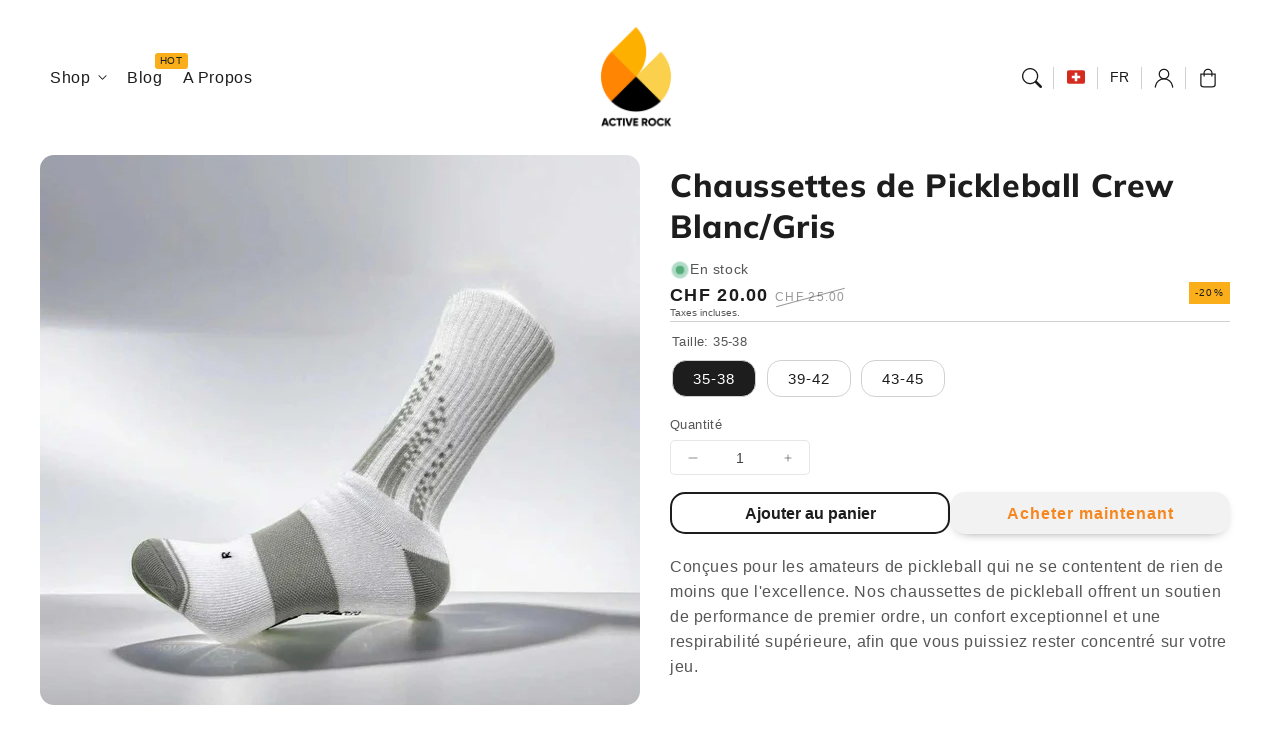

--- FILE ---
content_type: text/html; charset=utf-8
request_url: https://activerock.ch/products/active-rock-pickleball-crew-blanc-gris
body_size: 65683
content:
<!doctype html>
  <html class="no-js" lang="fr">
    <head>
      <meta charset="utf-8">
      <meta http-equiv="X-UA-Compatible" content="IE=edge">
      <meta name="viewport" content="width=device-width,initial-scale=1">
      <meta name="theme-color" content="">
      <link rel="canonical" href="https://activerock.ch/products/active-rock-pickleball-crew-blanc-gris">
      <link rel="preconnect" href="https://cdn.shopify.com" crossorigin><link rel="icon" type="image/png" href="//activerock.ch/cdn/shop/files/AR_Logo_Pictogramme1x.png?crop=center&height=32&v=1702644072&width=32"><link rel="preconnect" href="https://fonts.shopifycdn.com" crossorigin><title>
        Chaussettes de pickleball - Confort et Performance
 &ndash; Active Rock Socks</title>
  
      
        <meta name="description" content="Chaussettes de pickleball pour performance supérieure, confort, et respirabilité. Idéal pour amateurs">
      
  
      

<meta property="og:site_name" content="Active Rock Socks">
<meta property="og:url" content="https://activerock.ch/products/active-rock-pickleball-crew-blanc-gris">
<meta property="og:title" content="Chaussettes de pickleball - Confort et Performance">
<meta property="og:type" content="product">
<meta property="og:description" content="Chaussettes de pickleball pour performance supérieure, confort, et respirabilité. Idéal pour amateurs"><meta property="og:image" content="http://activerock.ch/cdn/shop/files/ActiveRock_Pickleball_White_Grey.jpg?v=1765185717">
  <meta property="og:image:secure_url" content="https://activerock.ch/cdn/shop/files/ActiveRock_Pickleball_White_Grey.jpg?v=1765185717">
  <meta property="og:image:width" content="1024">
  <meta property="og:image:height" content="1024"><meta property="og:price:amount" content="20.00">
  <meta property="og:price:currency" content="CHF"><meta name="twitter:site" content="@activerocksocks"><meta name="twitter:card" content="summary_large_image">
<meta name="twitter:title" content="Chaussettes de pickleball - Confort et Performance">
<meta name="twitter:description" content="Chaussettes de pickleball pour performance supérieure, confort, et respirabilité. Idéal pour amateurs">

<script src="//activerock.ch/cdn/shop/t/22/assets/aos.js?v=27549651098967244201765739708" defer="defer"></script><script src="//activerock.ch/cdn/shop/t/22/assets/constants.js?v=165488195745554878101765739708" defer="defer"></script>
      <script src="//activerock.ch/cdn/shop/t/22/assets/pubsub.js?v=170167569271861111765739709" defer="defer"></script>
      <script src="//activerock.ch/cdn/shop/t/22/assets/global.js?v=119183523227941465441765739708" defer="defer"></script>
      <script src="//activerock.ch/cdn/shop/t/22/assets/quick-add.js?v=98406887810928411651765739708" defer="defer"></script>
      <script src="//activerock.ch/cdn/shop/t/22/assets/product-form.js?v=94375835905624832701765739708" defer="defer"></script>
      <link href="//activerock.ch/cdn/shop/t/22/assets/component-pickup-availability.css?v=127412390791576402281765739708" rel="stylesheet" type="text/css" media="all" />
  
      <script>window.performance && window.performance.mark && window.performance.mark('shopify.content_for_header.start');</script><meta name="facebook-domain-verification" content="5x822p0cc7eagqbldd3kiq4f4fwijk">
<meta name="google-site-verification" content="LE-u_z4mcIghrgvpFNOdwlqNUYmYakwIOj9fyER2kMw">
<meta id="shopify-digital-wallet" name="shopify-digital-wallet" content="/63884984498/digital_wallets/dialog">
<meta name="shopify-checkout-api-token" content="7e27d496052d98b96448e1f308368909">
<meta id="in-context-paypal-metadata" data-shop-id="63884984498" data-venmo-supported="false" data-environment="production" data-locale="fr_FR" data-paypal-v4="true" data-currency="CHF">
<link rel="alternate" hreflang="x-default" href="https://activerock.ch/products/active-rock-pickleball-crew-blanc-gris">
<link rel="alternate" hreflang="fr" href="https://activerock.ch/products/active-rock-pickleball-crew-blanc-gris">
<link rel="alternate" hreflang="de" href="https://activerock.ch/de/products/pickleball-socken-crew-weiss-grau">
<link rel="alternate" hreflang="en" href="https://activerock.ch/en/products/active-rock-pickleball-socks-crew-white-grey">
<link rel="alternate" hreflang="de-AT" href="https://activerock.at/products/pickleball-socken-crew-weiss-grau">
<link rel="alternate" hreflang="fr-AT" href="https://activerock.at/fr/products/active-rock-pickleball-crew-blanc-gris">
<link rel="alternate" hreflang="en-AT" href="https://activerock.at/en/products/active-rock-pickleball-socks-crew-white-grey">
<link rel="alternate" hreflang="fr-BE" href="https://activerock.be/products/active-rock-pickleball-crew-blanc-gris">
<link rel="alternate" hreflang="de-BE" href="https://activerock.be/de/products/pickleball-socken-crew-weiss-grau">
<link rel="alternate" hreflang="en-BE" href="https://activerock.be/en/products/active-rock-pickleball-socks-crew-white-grey">
<link rel="alternate" hreflang="fr-FR" href="https://activerock.fr/products/active-rock-pickleball-crew-blanc-gris">
<link rel="alternate" hreflang="de-FR" href="https://activerock.fr/de/products/pickleball-socken-crew-weiss-grau">
<link rel="alternate" hreflang="en-FR" href="https://activerock.fr/en/products/active-rock-pickleball-socks-crew-white-grey">
<link rel="alternate" hreflang="fr-IT" href="https://activerock.it/products/active-rock-pickleball-crew-blanc-gris">
<link rel="alternate" hreflang="de-IT" href="https://activerock.it/de/products/pickleball-socken-crew-weiss-grau">
<link rel="alternate" hreflang="en-IT" href="https://activerock.it/en/products/active-rock-pickleball-socks-crew-white-grey">
<link rel="alternate" hreflang="en-NL" href="https://activerock.nl/products/active-rock-pickleball-socks-crew-white-grey">
<link rel="alternate" hreflang="fr-NL" href="https://activerock.nl/fr/products/active-rock-pickleball-crew-blanc-gris">
<link rel="alternate" hreflang="de-NL" href="https://activerock.nl/de/products/pickleball-socken-crew-weiss-grau">
<link rel="alternate" hreflang="en-ES" href="https://activerock.es/products/active-rock-pickleball-socks-crew-white-grey">
<link rel="alternate" hreflang="fr-ES" href="https://activerock.es/fr/products/active-rock-pickleball-crew-blanc-gris">
<link rel="alternate" hreflang="de-ES" href="https://activerock.es/de/products/pickleball-socken-crew-weiss-grau">
<link rel="alternate" hreflang="en-CA" href="https://activerock.ca/products/active-rock-pickleball-socks-crew-white-grey">
<link rel="alternate" hreflang="fr-CA" href="https://activerock.ca/fr/products/active-rock-pickleball-crew-blanc-gris">
<link rel="alternate" hreflang="de-CA" href="https://activerock.ca/de/products/pickleball-socken-crew-weiss-grau">
<link rel="alternate" hreflang="en-US" href="https://activerock.com/products/active-rock-pickleball-socks-crew-white-grey">
<link rel="alternate" hreflang="fr-US" href="https://activerock.com/fr/products/active-rock-pickleball-crew-blanc-gris">
<link rel="alternate" hreflang="de-US" href="https://activerock.com/de/products/pickleball-socken-crew-weiss-grau">
<link rel="alternate" hreflang="de-DE" href="https://activerock.de/products/pickleball-socken-crew-weiss-grau">
<link rel="alternate" hreflang="en-DE" href="https://activerock.de/en/products/active-rock-pickleball-socks-crew-white-grey">
<link rel="alternate" hreflang="fr-DE" href="https://activerock.de/fr/products/active-rock-pickleball-crew-blanc-gris">
<link rel="alternate" hreflang="en-FI" href="https://activerock.com/products/active-rock-pickleball-socks-crew-white-grey">
<link rel="alternate" hreflang="fr-FI" href="https://activerock.com/fr/products/active-rock-pickleball-crew-blanc-gris">
<link rel="alternate" hreflang="de-FI" href="https://activerock.com/de/products/pickleball-socken-crew-weiss-grau">
<link rel="alternate" hreflang="en-IE" href="https://activerock.com/products/active-rock-pickleball-socks-crew-white-grey">
<link rel="alternate" hreflang="fr-IE" href="https://activerock.com/fr/products/active-rock-pickleball-crew-blanc-gris">
<link rel="alternate" hreflang="de-IE" href="https://activerock.com/de/products/pickleball-socken-crew-weiss-grau">
<link rel="alternate" hreflang="en-PL" href="https://activerock.com/products/active-rock-pickleball-socks-crew-white-grey">
<link rel="alternate" hreflang="fr-PL" href="https://activerock.com/fr/products/active-rock-pickleball-crew-blanc-gris">
<link rel="alternate" hreflang="de-PL" href="https://activerock.com/de/products/pickleball-socken-crew-weiss-grau">
<link rel="alternate" hreflang="en-PT" href="https://activerock.com/products/active-rock-pickleball-socks-crew-white-grey">
<link rel="alternate" hreflang="fr-PT" href="https://activerock.com/fr/products/active-rock-pickleball-crew-blanc-gris">
<link rel="alternate" hreflang="de-PT" href="https://activerock.com/de/products/pickleball-socken-crew-weiss-grau">
<link rel="alternate" hreflang="en-AD" href="https://activerock.com/products/active-rock-pickleball-socks-crew-white-grey">
<link rel="alternate" hreflang="fr-AD" href="https://activerock.com/fr/products/active-rock-pickleball-crew-blanc-gris">
<link rel="alternate" hreflang="de-AD" href="https://activerock.com/de/products/pickleball-socken-crew-weiss-grau">
<link rel="alternate" hreflang="en-LU" href="https://activerock.com/products/active-rock-pickleball-socks-crew-white-grey">
<link rel="alternate" hreflang="fr-LU" href="https://activerock.com/fr/products/active-rock-pickleball-crew-blanc-gris">
<link rel="alternate" hreflang="de-LU" href="https://activerock.com/de/products/pickleball-socken-crew-weiss-grau">
<link rel="alternate" hreflang="en-HR" href="https://activerock.com/products/active-rock-pickleball-socks-crew-white-grey">
<link rel="alternate" hreflang="fr-HR" href="https://activerock.com/fr/products/active-rock-pickleball-crew-blanc-gris">
<link rel="alternate" hreflang="de-HR" href="https://activerock.com/de/products/pickleball-socken-crew-weiss-grau">
<link rel="alternate" hreflang="en-GR" href="https://activerock.com/products/active-rock-pickleball-socks-crew-white-grey">
<link rel="alternate" hreflang="fr-GR" href="https://activerock.com/fr/products/active-rock-pickleball-crew-blanc-gris">
<link rel="alternate" hreflang="de-GR" href="https://activerock.com/de/products/pickleball-socken-crew-weiss-grau">
<link rel="alternate" hreflang="en-MC" href="https://activerock.com/products/active-rock-pickleball-socks-crew-white-grey">
<link rel="alternate" hreflang="fr-MC" href="https://activerock.com/fr/products/active-rock-pickleball-crew-blanc-gris">
<link rel="alternate" hreflang="de-MC" href="https://activerock.com/de/products/pickleball-socken-crew-weiss-grau">
<link rel="alternate" hreflang="en-SI" href="https://activerock.com/products/active-rock-pickleball-socks-crew-white-grey">
<link rel="alternate" hreflang="fr-SI" href="https://activerock.com/fr/products/active-rock-pickleball-crew-blanc-gris">
<link rel="alternate" hreflang="de-SI" href="https://activerock.com/de/products/pickleball-socken-crew-weiss-grau">
<link rel="alternate" hreflang="en-EE" href="https://activerock.com/products/active-rock-pickleball-socks-crew-white-grey">
<link rel="alternate" hreflang="fr-EE" href="https://activerock.com/fr/products/active-rock-pickleball-crew-blanc-gris">
<link rel="alternate" hreflang="de-EE" href="https://activerock.com/de/products/pickleball-socken-crew-weiss-grau">
<link rel="alternate" hreflang="en-LV" href="https://activerock.com/products/active-rock-pickleball-socks-crew-white-grey">
<link rel="alternate" hreflang="fr-LV" href="https://activerock.com/fr/products/active-rock-pickleball-crew-blanc-gris">
<link rel="alternate" hreflang="de-LV" href="https://activerock.com/de/products/pickleball-socken-crew-weiss-grau">
<link rel="alternate" hreflang="en-LT" href="https://activerock.com/products/active-rock-pickleball-socks-crew-white-grey">
<link rel="alternate" hreflang="fr-LT" href="https://activerock.com/fr/products/active-rock-pickleball-crew-blanc-gris">
<link rel="alternate" hreflang="de-LT" href="https://activerock.com/de/products/pickleball-socken-crew-weiss-grau">
<link rel="alternate" hreflang="en-GI" href="https://activerock.com/products/active-rock-pickleball-socks-crew-white-grey">
<link rel="alternate" hreflang="fr-GI" href="https://activerock.com/fr/products/active-rock-pickleball-crew-blanc-gris">
<link rel="alternate" hreflang="de-GI" href="https://activerock.com/de/products/pickleball-socken-crew-weiss-grau">
<link rel="alternate" hreflang="en-IS" href="https://activerock.com/products/active-rock-pickleball-socks-crew-white-grey">
<link rel="alternate" hreflang="fr-IS" href="https://activerock.com/fr/products/active-rock-pickleball-crew-blanc-gris">
<link rel="alternate" hreflang="de-IS" href="https://activerock.com/de/products/pickleball-socken-crew-weiss-grau">
<link rel="alternate" hreflang="en-RO" href="https://activerock.com/products/active-rock-pickleball-socks-crew-white-grey">
<link rel="alternate" hreflang="fr-RO" href="https://activerock.com/fr/products/active-rock-pickleball-crew-blanc-gris">
<link rel="alternate" hreflang="de-RO" href="https://activerock.com/de/products/pickleball-socken-crew-weiss-grau">
<link rel="alternate" hreflang="en-TR" href="https://activerock.com/products/active-rock-pickleball-socks-crew-white-grey">
<link rel="alternate" hreflang="fr-TR" href="https://activerock.com/fr/products/active-rock-pickleball-crew-blanc-gris">
<link rel="alternate" hreflang="de-TR" href="https://activerock.com/de/products/pickleball-socken-crew-weiss-grau">
<link rel="alternate" hreflang="en-CZ" href="https://activerock.com/products/active-rock-pickleball-socks-crew-white-grey">
<link rel="alternate" hreflang="fr-CZ" href="https://activerock.com/fr/products/active-rock-pickleball-crew-blanc-gris">
<link rel="alternate" hreflang="de-CZ" href="https://activerock.com/de/products/pickleball-socken-crew-weiss-grau">
<link rel="alternate" hreflang="en-DK" href="https://activerock.com/products/active-rock-pickleball-socks-crew-white-grey">
<link rel="alternate" hreflang="fr-DK" href="https://activerock.com/fr/products/active-rock-pickleball-crew-blanc-gris">
<link rel="alternate" hreflang="de-DK" href="https://activerock.com/de/products/pickleball-socken-crew-weiss-grau">
<link rel="alternate" hreflang="en-SE" href="https://activerock.se/products/active-rock-pickleball-socks-crew-white-grey">
<link rel="alternate" hreflang="fr-SE" href="https://activerock.se/fr/products/active-rock-pickleball-crew-blanc-gris">
<link rel="alternate" hreflang="de-SE" href="https://activerock.se/de/products/pickleball-socken-crew-weiss-grau">
<link rel="alternate" hreflang="en-BG" href="https://activerock.com/products/active-rock-pickleball-socks-crew-white-grey">
<link rel="alternate" hreflang="fr-BG" href="https://activerock.com/fr/products/active-rock-pickleball-crew-blanc-gris">
<link rel="alternate" hreflang="de-BG" href="https://activerock.com/de/products/pickleball-socken-crew-weiss-grau">
<link rel="alternate" hreflang="en-GL" href="https://activerock.com/products/active-rock-pickleball-socks-crew-white-grey">
<link rel="alternate" hreflang="fr-GL" href="https://activerock.com/fr/products/active-rock-pickleball-crew-blanc-gris">
<link rel="alternate" hreflang="de-GL" href="https://activerock.com/de/products/pickleball-socken-crew-weiss-grau">
<link rel="alternate" hreflang="en-HU" href="https://activerock.com/products/active-rock-pickleball-socks-crew-white-grey">
<link rel="alternate" hreflang="fr-HU" href="https://activerock.com/fr/products/active-rock-pickleball-crew-blanc-gris">
<link rel="alternate" hreflang="de-HU" href="https://activerock.com/de/products/pickleball-socken-crew-weiss-grau">
<link rel="alternate" hreflang="en-RS" href="https://activerock.com/products/active-rock-pickleball-socks-crew-white-grey">
<link rel="alternate" hreflang="fr-RS" href="https://activerock.com/fr/products/active-rock-pickleball-crew-blanc-gris">
<link rel="alternate" hreflang="de-RS" href="https://activerock.com/de/products/pickleball-socken-crew-weiss-grau">
<link rel="alternate" hreflang="en-SK" href="https://activerock.com/products/active-rock-pickleball-socks-crew-white-grey">
<link rel="alternate" hreflang="fr-SK" href="https://activerock.com/fr/products/active-rock-pickleball-crew-blanc-gris">
<link rel="alternate" hreflang="de-SK" href="https://activerock.com/de/products/pickleball-socken-crew-weiss-grau">
<link rel="alternate" hreflang="en-UA" href="https://activerock.com/products/active-rock-pickleball-socks-crew-white-grey">
<link rel="alternate" hreflang="fr-UA" href="https://activerock.com/fr/products/active-rock-pickleball-crew-blanc-gris">
<link rel="alternate" hreflang="de-UA" href="https://activerock.com/de/products/pickleball-socken-crew-weiss-grau">
<link rel="alternate" hreflang="en-JE" href="https://activerock.com/products/active-rock-pickleball-socks-crew-white-grey">
<link rel="alternate" hreflang="fr-JE" href="https://activerock.com/fr/products/active-rock-pickleball-crew-blanc-gris">
<link rel="alternate" hreflang="de-JE" href="https://activerock.com/de/products/pickleball-socken-crew-weiss-grau">
<link rel="alternate" hreflang="en-BA" href="https://activerock.com/products/active-rock-pickleball-socks-crew-white-grey">
<link rel="alternate" hreflang="fr-BA" href="https://activerock.com/fr/products/active-rock-pickleball-crew-blanc-gris">
<link rel="alternate" hreflang="de-BA" href="https://activerock.com/de/products/pickleball-socken-crew-weiss-grau">
<link rel="alternate" hreflang="en-CY" href="https://activerock.com/products/active-rock-pickleball-socks-crew-white-grey">
<link rel="alternate" hreflang="fr-CY" href="https://activerock.com/fr/products/active-rock-pickleball-crew-blanc-gris">
<link rel="alternate" hreflang="de-CY" href="https://activerock.com/de/products/pickleball-socken-crew-weiss-grau">
<link rel="alternate" hreflang="en-IM" href="https://activerock.com/products/active-rock-pickleball-socks-crew-white-grey">
<link rel="alternate" hreflang="fr-IM" href="https://activerock.com/fr/products/active-rock-pickleball-crew-blanc-gris">
<link rel="alternate" hreflang="de-IM" href="https://activerock.com/de/products/pickleball-socken-crew-weiss-grau">
<link rel="alternate" hreflang="en-ME" href="https://activerock.com/products/active-rock-pickleball-socks-crew-white-grey">
<link rel="alternate" hreflang="fr-ME" href="https://activerock.com/fr/products/active-rock-pickleball-crew-blanc-gris">
<link rel="alternate" hreflang="de-ME" href="https://activerock.com/de/products/pickleball-socken-crew-weiss-grau">
<link rel="alternate" hreflang="en-MK" href="https://activerock.com/products/active-rock-pickleball-socks-crew-white-grey">
<link rel="alternate" hreflang="fr-MK" href="https://activerock.com/fr/products/active-rock-pickleball-crew-blanc-gris">
<link rel="alternate" hreflang="de-MK" href="https://activerock.com/de/products/pickleball-socken-crew-weiss-grau">
<link rel="alternate" hreflang="en-NZ" href="https://activerock.co.nz/products/active-rock-pickleball-socks-crew-white-grey">
<link rel="alternate" hreflang="fr-NZ" href="https://activerock.co.nz/fr/products/active-rock-pickleball-crew-blanc-gris">
<link rel="alternate" hreflang="de-NZ" href="https://activerock.co.nz/de/products/pickleball-socken-crew-weiss-grau">
<link rel="alternate" hreflang="en-GB" href="https://activerock.co.uk/products/active-rock-pickleball-socks-crew-white-grey">
<link rel="alternate" hreflang="fr-GB" href="https://activerock.co.uk/fr/products/active-rock-pickleball-crew-blanc-gris">
<link rel="alternate" hreflang="de-GB" href="https://activerock.co.uk/de/products/pickleball-socken-crew-weiss-grau">
<link rel="alternate" type="application/json+oembed" href="https://activerock.ch/products/active-rock-pickleball-crew-blanc-gris.oembed">
<script async="async" src="/checkouts/internal/preloads.js?locale=fr-CH"></script>
<script id="apple-pay-shop-capabilities" type="application/json">{"shopId":63884984498,"countryCode":"CH","currencyCode":"CHF","merchantCapabilities":["supports3DS"],"merchantId":"gid:\/\/shopify\/Shop\/63884984498","merchantName":"Active Rock Socks","requiredBillingContactFields":["postalAddress","email"],"requiredShippingContactFields":["postalAddress","email"],"shippingType":"shipping","supportedNetworks":["visa","masterCard","amex"],"total":{"type":"pending","label":"Active Rock Socks","amount":"1.00"},"shopifyPaymentsEnabled":true,"supportsSubscriptions":true}</script>
<script id="shopify-features" type="application/json">{"accessToken":"7e27d496052d98b96448e1f308368909","betas":["rich-media-storefront-analytics"],"domain":"activerock.ch","predictiveSearch":true,"shopId":63884984498,"locale":"fr"}</script>
<script>var Shopify = Shopify || {};
Shopify.shop = "activerocksocks.myshopify.com";
Shopify.locale = "fr";
Shopify.currency = {"active":"CHF","rate":"1.0"};
Shopify.country = "CH";
Shopify.theme = {"name":"Flux 2.3.0","id":151033020594,"schema_name":"Flux","schema_version":"2.3.0","theme_store_id":3121,"role":"main"};
Shopify.theme.handle = "null";
Shopify.theme.style = {"id":null,"handle":null};
Shopify.cdnHost = "activerock.ch/cdn";
Shopify.routes = Shopify.routes || {};
Shopify.routes.root = "/";</script>
<script type="module">!function(o){(o.Shopify=o.Shopify||{}).modules=!0}(window);</script>
<script>!function(o){function n(){var o=[];function n(){o.push(Array.prototype.slice.apply(arguments))}return n.q=o,n}var t=o.Shopify=o.Shopify||{};t.loadFeatures=n(),t.autoloadFeatures=n()}(window);</script>
<script id="shop-js-analytics" type="application/json">{"pageType":"product"}</script>
<script defer="defer" async type="module" src="//activerock.ch/cdn/shopifycloud/shop-js/modules/v2/client.init-shop-cart-sync_INwxTpsh.fr.esm.js"></script>
<script defer="defer" async type="module" src="//activerock.ch/cdn/shopifycloud/shop-js/modules/v2/chunk.common_YNAa1F1g.esm.js"></script>
<script type="module">
  await import("//activerock.ch/cdn/shopifycloud/shop-js/modules/v2/client.init-shop-cart-sync_INwxTpsh.fr.esm.js");
await import("//activerock.ch/cdn/shopifycloud/shop-js/modules/v2/chunk.common_YNAa1F1g.esm.js");

  window.Shopify.SignInWithShop?.initShopCartSync?.({"fedCMEnabled":true,"windoidEnabled":true});

</script>
<script>(function() {
  var isLoaded = false;
  function asyncLoad() {
    if (isLoaded) return;
    isLoaded = true;
    var urls = ["https:\/\/cdn.nfcube.com\/instafeed-a7d4c8d35e047c23ef5cbb5f7a094c63.js?shop=activerocksocks.myshopify.com"];
    for (var i = 0; i < urls.length; i++) {
      var s = document.createElement('script');
      s.type = 'text/javascript';
      s.async = true;
      s.src = urls[i];
      var x = document.getElementsByTagName('script')[0];
      x.parentNode.insertBefore(s, x);
    }
  };
  if(window.attachEvent) {
    window.attachEvent('onload', asyncLoad);
  } else {
    window.addEventListener('load', asyncLoad, false);
  }
})();</script>
<script id="__st">var __st={"a":63884984498,"offset":3600,"reqid":"f733ba13-8b7f-4443-99d0-98a0ec9021f2-1768951325","pageurl":"activerock.ch\/products\/active-rock-pickleball-crew-blanc-gris","u":"fc10ca7d7b1b","p":"product","rtyp":"product","rid":8435059490994};</script>
<script>window.ShopifyPaypalV4VisibilityTracking = true;</script>
<script id="captcha-bootstrap">!function(){'use strict';const t='contact',e='account',n='new_comment',o=[[t,t],['blogs',n],['comments',n],[t,'customer']],c=[[e,'customer_login'],[e,'guest_login'],[e,'recover_customer_password'],[e,'create_customer']],r=t=>t.map((([t,e])=>`form[action*='/${t}']:not([data-nocaptcha='true']) input[name='form_type'][value='${e}']`)).join(','),a=t=>()=>t?[...document.querySelectorAll(t)].map((t=>t.form)):[];function s(){const t=[...o],e=r(t);return a(e)}const i='password',u='form_key',d=['recaptcha-v3-token','g-recaptcha-response','h-captcha-response',i],f=()=>{try{return window.sessionStorage}catch{return}},m='__shopify_v',_=t=>t.elements[u];function p(t,e,n=!1){try{const o=window.sessionStorage,c=JSON.parse(o.getItem(e)),{data:r}=function(t){const{data:e,action:n}=t;return t[m]||n?{data:e,action:n}:{data:t,action:n}}(c);for(const[e,n]of Object.entries(r))t.elements[e]&&(t.elements[e].value=n);n&&o.removeItem(e)}catch(o){console.error('form repopulation failed',{error:o})}}const l='form_type',E='cptcha';function T(t){t.dataset[E]=!0}const w=window,h=w.document,L='Shopify',v='ce_forms',y='captcha';let A=!1;((t,e)=>{const n=(g='f06e6c50-85a8-45c8-87d0-21a2b65856fe',I='https://cdn.shopify.com/shopifycloud/storefront-forms-hcaptcha/ce_storefront_forms_captcha_hcaptcha.v1.5.2.iife.js',D={infoText:'Protégé par hCaptcha',privacyText:'Confidentialité',termsText:'Conditions'},(t,e,n)=>{const o=w[L][v],c=o.bindForm;if(c)return c(t,g,e,D).then(n);var r;o.q.push([[t,g,e,D],n]),r=I,A||(h.body.append(Object.assign(h.createElement('script'),{id:'captcha-provider',async:!0,src:r})),A=!0)});var g,I,D;w[L]=w[L]||{},w[L][v]=w[L][v]||{},w[L][v].q=[],w[L][y]=w[L][y]||{},w[L][y].protect=function(t,e){n(t,void 0,e),T(t)},Object.freeze(w[L][y]),function(t,e,n,w,h,L){const[v,y,A,g]=function(t,e,n){const i=e?o:[],u=t?c:[],d=[...i,...u],f=r(d),m=r(i),_=r(d.filter((([t,e])=>n.includes(e))));return[a(f),a(m),a(_),s()]}(w,h,L),I=t=>{const e=t.target;return e instanceof HTMLFormElement?e:e&&e.form},D=t=>v().includes(t);t.addEventListener('submit',(t=>{const e=I(t);if(!e)return;const n=D(e)&&!e.dataset.hcaptchaBound&&!e.dataset.recaptchaBound,o=_(e),c=g().includes(e)&&(!o||!o.value);(n||c)&&t.preventDefault(),c&&!n&&(function(t){try{if(!f())return;!function(t){const e=f();if(!e)return;const n=_(t);if(!n)return;const o=n.value;o&&e.removeItem(o)}(t);const e=Array.from(Array(32),(()=>Math.random().toString(36)[2])).join('');!function(t,e){_(t)||t.append(Object.assign(document.createElement('input'),{type:'hidden',name:u})),t.elements[u].value=e}(t,e),function(t,e){const n=f();if(!n)return;const o=[...t.querySelectorAll(`input[type='${i}']`)].map((({name:t})=>t)),c=[...d,...o],r={};for(const[a,s]of new FormData(t).entries())c.includes(a)||(r[a]=s);n.setItem(e,JSON.stringify({[m]:1,action:t.action,data:r}))}(t,e)}catch(e){console.error('failed to persist form',e)}}(e),e.submit())}));const S=(t,e)=>{t&&!t.dataset[E]&&(n(t,e.some((e=>e===t))),T(t))};for(const o of['focusin','change'])t.addEventListener(o,(t=>{const e=I(t);D(e)&&S(e,y())}));const B=e.get('form_key'),M=e.get(l),P=B&&M;t.addEventListener('DOMContentLoaded',(()=>{const t=y();if(P)for(const e of t)e.elements[l].value===M&&p(e,B);[...new Set([...A(),...v().filter((t=>'true'===t.dataset.shopifyCaptcha))])].forEach((e=>S(e,t)))}))}(h,new URLSearchParams(w.location.search),n,t,e,['guest_login'])})(!0,!0)}();</script>
<script integrity="sha256-4kQ18oKyAcykRKYeNunJcIwy7WH5gtpwJnB7kiuLZ1E=" data-source-attribution="shopify.loadfeatures" defer="defer" src="//activerock.ch/cdn/shopifycloud/storefront/assets/storefront/load_feature-a0a9edcb.js" crossorigin="anonymous"></script>
<script data-source-attribution="shopify.dynamic_checkout.dynamic.init">var Shopify=Shopify||{};Shopify.PaymentButton=Shopify.PaymentButton||{isStorefrontPortableWallets:!0,init:function(){window.Shopify.PaymentButton.init=function(){};var t=document.createElement("script");t.src="https://activerock.ch/cdn/shopifycloud/portable-wallets/latest/portable-wallets.fr.js",t.type="module",document.head.appendChild(t)}};
</script>
<script data-source-attribution="shopify.dynamic_checkout.buyer_consent">
  function portableWalletsHideBuyerConsent(e){var t=document.getElementById("shopify-buyer-consent"),n=document.getElementById("shopify-subscription-policy-button");t&&n&&(t.classList.add("hidden"),t.setAttribute("aria-hidden","true"),n.removeEventListener("click",e))}function portableWalletsShowBuyerConsent(e){var t=document.getElementById("shopify-buyer-consent"),n=document.getElementById("shopify-subscription-policy-button");t&&n&&(t.classList.remove("hidden"),t.removeAttribute("aria-hidden"),n.addEventListener("click",e))}window.Shopify?.PaymentButton&&(window.Shopify.PaymentButton.hideBuyerConsent=portableWalletsHideBuyerConsent,window.Shopify.PaymentButton.showBuyerConsent=portableWalletsShowBuyerConsent);
</script>
<script>
  function portableWalletsCleanup(e){e&&e.src&&console.error("Failed to load portable wallets script "+e.src);var t=document.querySelectorAll("shopify-accelerated-checkout .shopify-payment-button__skeleton, shopify-accelerated-checkout-cart .wallet-cart-button__skeleton"),e=document.getElementById("shopify-buyer-consent");for(let e=0;e<t.length;e++)t[e].remove();e&&e.remove()}function portableWalletsNotLoadedAsModule(e){e instanceof ErrorEvent&&"string"==typeof e.message&&e.message.includes("import.meta")&&"string"==typeof e.filename&&e.filename.includes("portable-wallets")&&(window.removeEventListener("error",portableWalletsNotLoadedAsModule),window.Shopify.PaymentButton.failedToLoad=e,"loading"===document.readyState?document.addEventListener("DOMContentLoaded",window.Shopify.PaymentButton.init):window.Shopify.PaymentButton.init())}window.addEventListener("error",portableWalletsNotLoadedAsModule);
</script>

<script type="module" src="https://activerock.ch/cdn/shopifycloud/portable-wallets/latest/portable-wallets.fr.js" onError="portableWalletsCleanup(this)" crossorigin="anonymous"></script>
<script nomodule>
  document.addEventListener("DOMContentLoaded", portableWalletsCleanup);
</script>

<script id='scb4127' type='text/javascript' async='' src='https://activerock.ch/cdn/shopifycloud/privacy-banner/storefront-banner.js'></script><link id="shopify-accelerated-checkout-styles" rel="stylesheet" media="screen" href="https://activerock.ch/cdn/shopifycloud/portable-wallets/latest/accelerated-checkout-backwards-compat.css" crossorigin="anonymous">
<style id="shopify-accelerated-checkout-cart">
        #shopify-buyer-consent {
  margin-top: 1em;
  display: inline-block;
  width: 100%;
}

#shopify-buyer-consent.hidden {
  display: none;
}

#shopify-subscription-policy-button {
  background: none;
  border: none;
  padding: 0;
  text-decoration: underline;
  font-size: inherit;
  cursor: pointer;
}

#shopify-subscription-policy-button::before {
  box-shadow: none;
}

      </style>
<script id="sections-script" data-sections="header,footer" defer="defer" src="//activerock.ch/cdn/shop/t/22/compiled_assets/scripts.js?v=1595"></script>
<script>window.performance && window.performance.mark && window.performance.mark('shopify.content_for_header.end');</script>

  
      <style data-shopify>
          
          
          
          
          @font-face {
  font-family: Muli;
  font-weight: 800;
  font-style: normal;
  font-display: swap;
  src: url("//activerock.ch/cdn/fonts/muli/muli_n8.0235752f433990abe1f2c7555d19b86ae6eb8a1c.woff2") format("woff2"),
       url("//activerock.ch/cdn/fonts/muli/muli_n8.ddbd0eed949d5df233e7d3883337932038a076a6.woff") format("woff");
}

  
          
          :root,
          .color-option-1 {
            --color-background: 255,255,255;
          
            --gradient-background: #ffffff;
          
  
          
  
            --color-foreground: 29, 29, 29;
            --color-base-solid-button-labels: 246, 135, 31;
            --color-base-solid-button: 242, 242, 242;
            --color-base-outline-button-labels: 29, 29, 29;
            --color-background-contrast: 191,191,191;
            --color-shadow: 29, 29, 29;
            --color-link: 29, 29, 29;
            }
        
          
          .color-option-2 {
            --color-background: 242,242,242;
          
            --gradient-background: #f2f2f2;
          
  
          
  
            --color-foreground: 29, 29, 29;
            --color-base-solid-button-labels: 255, 255, 255;
            --color-base-solid-button: 246, 135, 31;
            --color-base-outline-button-labels: 29, 29, 29;
            --color-background-contrast: 178,178,178;
            --color-shadow: 29, 29, 29;
            --color-link: 29, 29, 29;
            }
        
          
          .color-option-3 {
            --color-background: 29,29,29;
          
            --gradient-background: #1d1d1d;
          
  
          
  
            --color-foreground: 242, 242, 242;
            --color-base-solid-button-labels: 29, 29, 29;
            --color-base-solid-button: 255, 255, 255;
            --color-base-outline-button-labels: 255, 255, 255;
            --color-background-contrast: 42,42,42;
            --color-shadow: 242, 242, 242;
            --color-link: 255, 255, 255;
            }
        
          
          .color-scheme-dc19f178-6083-4178-8f85-68172325ccfc {
            --color-background: 246,135,31;
          
            --gradient-background: #f6871f;
          
  
          
  
            --color-foreground: 255, 255, 255;
            --color-base-solid-button-labels: 250, 175, 26;
            --color-base-solid-button: 242, 242, 242;
            --color-base-outline-button-labels: 29, 29, 29;
            --color-background-contrast: 144,73,6;
            --color-shadow: 255, 255, 255;
            --color-link: 29, 29, 29;
            }
        
  
        body, .color-option-1, .color-option-2, .color-option-3, .color-scheme-dc19f178-6083-4178-8f85-68172325ccfc {
          color: rgba(var(--color-foreground), 0.75);
          background-color: rgb(var(--color-background));
        }
  
          :root {
  
            --color-base-background-accent-1: 250, 175, 26;
            --color-base-accent-1: 29, 29, 29;
            --color-base-accent-2: 242, 242, 242;
            --color-base-text-accent-2: 29, 29, 29;
            --color-base-border-1: 209, 209, 209;
            --color-base-opacity: 29, 29, 29;
            --color-button-shadow-opacity: 0, 0, 0;
            --color-base-quick-add-button-labels: 29, 29, 29;
            --color-base-quick-add-button: 255, 255, 255;
            --color-base-quick-add-button-hover-background: 225, 225, 225;
            --color-base-quick-add-button-hover-color: 29, 29, 29;
            --color-countdown-background-top: 242, 242, 242;
            --color-countdown-text-top: 29, 29, 29;
            --color-countdown-background-bottom: 250, 175, 26;
            --color-countdown-text-bottom: 29, 29, 29;
            --payment-terms-background-color: ;
  
            --font-body-family: "system_ui", -apple-system, 'Segoe UI', Roboto, 'Helvetica Neue', 'Noto Sans', 'Liberation Sans', Arial, sans-serif, 'Apple Color Emoji', 'Segoe UI Emoji', 'Segoe UI Symbol', 'Noto Color Emoji';
            --font-body-style: normal;
            --font-body-weight: 400;
            --font-body-weight-bold: 700;
  
            --font-heading-family: Muli, sans-serif;
            --font-heading-style: normal;
            --font-heading-weight: 800;
            --font-heading-weight-bold: default;
  
            --font-body-scale: 1.0;
            --font-heading-scale: 1.0;
            --font-navigation-scale: 1.0;
            --font-subnavigation-scale: 1.0;
            --text-transform: none;
  
            --media-padding: px;
            --media-border-opacity: 0.0;
            --media-border-width: 0px;
            --media-radius: 14px;
            --media-shadow-opacity: 0.0;
            --media-shadow-horizontal-offset: 4px;
            --media-shadow-vertical-offset: 4px;
            --media-shadow-blur-radius: 10px;
            --media-shadow-visible: 0;
  
            --page-width: 1620px;
            --page-width-margin: 0rem;
  
            --product-card-image-padding: 0.0rem;
            --product-card-corner-radius: 1.4rem;
            --product-card-text-alignment: center;
            --product-card-border-width: 0.0rem;
            --product-card-border-opacity: 0.0;
            --product-card-shadow-opacity: 0.0;
            --product-card-shadow-visible: 0;
            --product-card-shadow-horizontal-offset: 0.4rem;
            --product-card-shadow-vertical-offset: 0.4rem;
            --product-card-shadow-blur-radius: 1.0rem;
  
            --collection-card-image-padding: 0.0rem;
            --collection-card-text-alignment: ;
  
            --blog-card-image-padding: 0.0rem;
            --blog-card-corner-radius: 1.4rem;
            --blog-card-text-alignment: left;
            --blog-card-border-width: 0.0rem;
            --blog-card-border-opacity: 0.0;
            --blog-card-shadow-opacity: 0.0;
            --blog-card-shadow-visible: 0;
            --blog-card-shadow-horizontal-offset: 0.4rem;
            --blog-card-shadow-vertical-offset: 0.4rem;
            --blog-card-shadow-blur-radius: 1.0rem;
  
            --badge-corner-radius: 0.0rem;
            --custom-badge-color: 29,29,29;
            --custom-badge-background: 250,175,26;
  
  
            
            --popup-border-width: 0px;
            --popup-border-opacity: 0.0;
            --popup-corner-radius: 14px;
            --popup-shadow-opacity: 0.0;
            --popup-shadow-horizontal-offset: 4px;
            --popup-shadow-vertical-offset: 4px;
            --popup-shadow-blur-radius: 10px;
            
  
            
            --drawer-border-width: 0px;
            --drawer-border-opacity: 0;
            --drawer-shadow-opacity: 0;
            --drawer-shadow-horizontal-offset: 0px;
            --drawer-shadow-vertical-offset: 0px;
            --drawer-shadow-blur-radius: 0px;
            
  
            --spacing-sections-desktop: 60px;
            --spacing-sections-mobile: 42px;
  
            --grid-desktop-vertical-spacing: 20px;
            --grid-desktop-horizontal-spacing: 20px;
            --grid-mobile-vertical-spacing: 10px;
            --grid-mobile-horizontal-spacing: 10px;
  
            --buttons-radius: 14px;
            --buttons-radius-outset: 15px;
            --buttons-border-width: 1px;
            --buttons-border-opacity: 0.0;
            --buttons-shadow-opacity: 0.0;
            --buttons-shadow-visible: 0;
            --buttons-shadow-horizontal-offset: px;
            --buttons-shadow-vertical-offset: px;
            --buttons-shadow-blur-radius: px;
            --buttons-border-offset: 0.3px;
  
            
            --inputs-radius: 14px;
            --inputs-border-width: 0px;
            --inputs-border-opacity: 0.0;
            --inputs-shadow-opacity: 0.0;
            --inputs-shadow-horizontal-offset: 4px;
            --inputs-shadow-vertical-offset: 4px;
            --inputs-shadow-blur-radius: 10px;
            --inputs-radius-outset: 14px;
            
  
            --variant-pills-radius: 14px;
            --variant-pills-border-width: 0px;
            --variant-pills-border-opacity: 0.0;
            --variant-pills-shadow-opacity: 0.0;
            --variant-pills-shadow-horizontal-offset: 4px;
            --variant-pills-shadow-vertical-offset: 4px;
            --variant-pills-shadow-blur-radius: 10px;
  
            --scroll-indicator-color: 250,175,26;
          }
  
          *,
          *::before,
          *::after {
            box-sizing: inherit;
          }
  
          html {
            box-sizing: border-box;
            font-size: calc(var(--font-body-scale) * 62.5%);
            height: 100%;
          }
  
          body {
            display: grid;
            grid-template-rows: auto auto 1fr auto;
            grid-template-columns: 100%;
            min-height: 100%;
            margin: 0;
            font-size: 1.6rem;
            letter-spacing: 0.06rem;
            line-height: calc(1 + 0.8 / var(--font-body-scale));
            font-family: var(--font-body-family);
            font-style: var(--font-body-style);
            font-weight: var(--font-body-weight);
            opacity: 1;
            visibility: visible;
            transition: opacity 0.3s ease-in-out;
          }
  
          @media screen and (min-width: 990px) {
            body {
              font-size: 1.8rem;
            }
          }
      </style>
  
      <link href="//activerock.ch/cdn/shop/t/22/assets/base.css?v=137492328607519917601765739709" rel="stylesheet" type="text/css" media="all" />
<link href="//activerock.ch/cdn/shop/t/22/assets/aos.css?v=111946213875436203241765739708" rel="stylesheet" type="text/css" media="all" />

        <link rel="preload" as="font" href="//activerock.ch/cdn/fonts/muli/muli_n8.0235752f433990abe1f2c7555d19b86ae6eb8a1c.woff2" type="font/woff2" crossorigin>
        
<link href="//activerock.ch/cdn/shop/t/22/assets/component-predictive-search.css?v=135488383628742080401765739708" rel="stylesheet" type="text/css" media="all" />
<script>
        document.documentElement.className = document.documentElement.className.replace('no-js', 'js');
        if (Shopify.designMode) {
          document.documentElement.classList.add('shopify-design-mode');
        }
        
      </script>
      <noscript>
        <link href="//activerock.ch/cdn/shop/t/22/assets/animations-noscript.css?v=51540636690437043921765739708" rel="stylesheet" type="text/css" media="all" />
      </noscript>
    <!-- BEGIN app block: shopify://apps/kaching-bundles/blocks/app-embed-block/6c637362-a106-4a32-94ac-94dcfd68cdb8 -->
<!-- Kaching Bundles App Embed -->

<!-- BEGIN app snippet: app-embed-content --><script>
  // Prevent duplicate initialization if both app embeds are enabled
  if (window.kachingBundlesAppEmbedLoaded) {
    console.warn('[Kaching Bundles] Multiple app embed blocks detected. Please disable one of them. Skipping duplicate initialization.');
  } else {
    window.kachingBundlesAppEmbedLoaded = true;
    window.kachingBundlesEnabled = true;
    window.kachingBundlesInitialized = false;

    // Allow calling kachingBundlesInitialize before the script is loaded
    (() => {
      let shouldInitialize = false;
      let realInitialize = null;

      window.kachingBundlesInitialize = () => {
        if (realInitialize) {
          realInitialize();
        } else {
          shouldInitialize = true;
        }
      };

      Object.defineProperty(window, '__kachingBundlesInitializeInternal', {
        set(fn) {
          realInitialize = fn;
          if (shouldInitialize) {
            shouldInitialize = false;
            fn();
          }
        },
        get() {
          return realInitialize;
        }
      });
    })();
  }
</script>

<script id="kaching-bundles-config" type="application/json">
  

  {
    "shopifyDomain": "activerocksocks.myshopify.com",
    "moneyFormat": "CHF {{amount}}",
    "locale": "fr",
    "liquidLocale": "fr",
    "country": "CH",
    "currencyRate": 1,
    "marketId": 24439095474,
    "productId": 8435059490994,
    "storefrontAccessToken": "bc0cf82fe164ace70810421187910f27",
    "accessScopes": ["unauthenticated_read_product_inventory","unauthenticated_read_product_listings","unauthenticated_read_selling_plans"],
    "customApiHost": null,
    "keepQuantityInput": false,
    "ignoreDeselect": false,
    "ignoreUnitPrice": false,
    "requireCustomerLogin": false,
    "abTestsRunning": false,
    "webPixel": true,
    "b2bCustomer": false,
    "isLoggedIn": false,
    "preview": false,
    "defaultTranslations": {
      "system.out_of_stock": "Il n\u0026#39;y a pas assez de produits dans notre stock, veuillez sélectionner une quantité plus petite.",
      "system.invalid_variant": "Désolé, ce service n\u0026#39;est pas disponible actuellement.",
      "system.unavailable_option_value": "indisponible"
    },
    "customSelectors": {
      "quantity": null,
      "addToCartButton": null,
      "variantPicker": null,
      "price": null,
      "priceCompare": null
    },
    "shopCustomStyles": "",
    "featureFlags": {"native_swatches_disabled":false,"remove_variant_change_delay":false,"legacy_saved_percentage":false,"initialize_with_form_variant":false,"disable_variant_option_sync":false,"deselected_subscription_fix":false,"observe_form_selling_plan":false,"price_rounding_v2":false,"variant_images":false,"other_products_liquid":false}

  }
</script>


<script id="kaching-bundles-translations" type="application/json">
  [{"locale":"de","translations":{"system":{},"dealBlocks":{"ba640aae-8553-4523-812a-e8ff5708f4a4":{"Black Friday Deal":"Black Friday Deal","Hurry! Offer expires in {{timer}} ⏰":"Hurry! Noch {{timer}} ⏰","1 pair":"1 Paar","Standard price":"Standardpreis","2 pairs":"2 Paare","You save {{saved_percentage}}":"Sie sparen {{saved_percentage}}","SAVE {{saved_total}}":"Rabatt von {{saved_total}}","Most popular":"Most popular","3 pairs":"3 Paare"}}}},{"locale":"es","translations":{"system":{},"dealBlocks":{"ba640aae-8553-4523-812a-e8ff5708f4a4":{"Black Friday Deal":"Ofertas del Black Friday","Hurry! Offer expires in {{timer}} ⏰":"¡Date prisa! La oferta expira en {{timer}} ⏰","1 pair":"1 par","Standard price":"Precio estándar","2 pairs":"2 pares","You save {{saved_percentage}}":"Ahorras {{saved_percentage}}","SAVE {{saved_total}}":"AHORRE {{saved_total}}","Most popular":"Más populares","3 pairs":"3 pares"}}}},{"locale":"fr","translations":{"system":{},"dealBlocks":{"ba640aae-8553-4523-812a-e8ff5708f4a4":{"Black Friday Deal":"Deal Black Friday","Hurry! Offer expires in {{timer}} ⏰":"Attention! L'offre expire dans {{timer}} ⏰","1 pair":"1 paire","Standard price":"Prix ​​standard","2 pairs":"2 paires","You save {{saved_percentage}}":"Vous économisez {{saved_percentage}}","SAVE {{saved_total}}":"Réduction de {{saved_total}}","Most popular":"Populaire","3 pairs":"3 paires"}}}}]
</script>


<link rel="modulepreload" href="https://cdn.shopify.com/extensions/019bdbd3-8519-7bc3-b748-3f30104dfdea/kaching-bundles-1557/assets/kaching-bundles.js" crossorigin="anonymous" fetchpriority="high">
<script type="module" src="https://cdn.shopify.com/extensions/019bdbd3-8519-7bc3-b748-3f30104dfdea/kaching-bundles-1557/assets/loader.js" crossorigin="anonymous" fetchpriority="high"></script>
<link rel="stylesheet" href="https://cdn.shopify.com/extensions/019bdbd3-8519-7bc3-b748-3f30104dfdea/kaching-bundles-1557/assets/kaching-bundles.css" media="print" onload="this.media='all'" fetchpriority="high">

<style>
  .kaching-bundles__block {
    display: none;
  }

  .kaching-bundles-sticky-atc {
    display: none;
  }
</style>

<!-- BEGIN app snippet: product -->
  <script class="kaching-bundles-product" data-product-id="8435059490994" data-main="true" type="application/json">
    {
      "id": 8435059490994,
      "handle": "active-rock-pickleball-crew-blanc-gris",
      "url": "\/products\/active-rock-pickleball-crew-blanc-gris",
      "availableForSale": true,
      "title": "Chaussettes de Pickleball Crew Blanc\/Gris",
      "image": "\/\/activerock.ch\/cdn\/shop\/files\/ActiveRock_Pickleball_White_Grey.jpg?height=200\u0026v=1765185717",
      "collectionIds": [300140298418,300050677938,337395548338,338344542386,300051955890,337932026034],
      "options": [
        
          {
            "defaultName": "Taille",
            "name": "Taille",
            "position": 1,
            "optionValues": [
              
                {
                  "id": 3110821200050,
                  "defaultName": "35-38",
                  "name": "35-38",
                  "swatch": {
                    "color": null,
                    "image": null
                  }
                },
              
                {
                  "id": 3110821494962,
                  "defaultName": "39-42",
                  "name": "39-42",
                  "swatch": {
                    "color": null,
                    "image": null
                  }
                },
              
                {
                  "id": 3110821527730,
                  "defaultName": "43-45",
                  "name": "43-45",
                  "swatch": {
                    "color": null,
                    "image": null
                  }
                }
              
            ]
          }
        
      ],
      "selectedVariantId": 45195453759666,
      "variants": [
        
          {
            "id": 45195453759666,
            "availableForSale": true,
            "price": 2000,
            "compareAtPrice": 2500,
            "options": ["35-38"],
            "imageId": null,
            "image": null,
            "inventoryManagement": "shopify",
            "inventoryPolicy": "deny",
            "inventoryQuantity": 102,
            "unitPriceQuantityValue": null,
            "unitPriceQuantityUnit": null,
            "unitPriceReferenceValue": null,
            "unitPriceReferenceUnit": null,
            "sellingPlans": [
              
            ]
          },
        
          {
            "id": 45195454480562,
            "availableForSale": true,
            "price": 2000,
            "compareAtPrice": 2500,
            "options": ["39-42"],
            "imageId": null,
            "image": null,
            "inventoryManagement": "shopify",
            "inventoryPolicy": "deny",
            "inventoryQuantity": 104,
            "unitPriceQuantityValue": null,
            "unitPriceQuantityUnit": null,
            "unitPriceReferenceValue": null,
            "unitPriceReferenceUnit": null,
            "sellingPlans": [
              
            ]
          },
        
          {
            "id": 45195454513330,
            "availableForSale": true,
            "price": 2000,
            "compareAtPrice": 2500,
            "options": ["43-45"],
            "imageId": null,
            "image": null,
            "inventoryManagement": "shopify",
            "inventoryPolicy": "deny",
            "inventoryQuantity": 103,
            "unitPriceQuantityValue": null,
            "unitPriceQuantityUnit": null,
            "unitPriceReferenceValue": null,
            "unitPriceReferenceUnit": null,
            "sellingPlans": [
              
            ]
          }
        
      ],
      "requiresSellingPlan": false,
      "sellingPlans": [
        
      ],
      "isNativeBundle": null,
      "metafields": {
        "text": null,
        "text2": null,
        "text3": null,
        "text4": null
      },
      "legacyMetafields": {
        "kaching_bundles": {
          "text": null,
          "text2": null
        }
      }
    }
  </script>

<!-- END app snippet --><!-- BEGIN app snippet: deal_blocks -->
  

  

  

  

  
    <script class="kaching-bundles-deal-block-settings" data-product-id="8435059490994" type="application/json"></script>
  

  

<!-- END app snippet -->


<!-- END app snippet -->

<!-- Kaching Bundles App Embed End -->


<!-- END app block --><!-- BEGIN app block: shopify://apps/tagfly-tag-manager/blocks/app-embed-block/cc137db9-6e43-4e97-92fc-26c3df1983b0 --><!-- BEGIN app snippet: data -->

<script>
    window.tfAppData = {"app_version":"v2.0","user":{"shop":"activerocksocks.myshopify.com"},"general_setting":{"enabled":true,"enabled_debugger":false},"gtm_config":{"enabled":true,"gtm_id":"GTM-KFLF8T4","events":["cart-view","purchase","collection-list-view","product-add-to-cart","product-cart-ajax","product-remove-from-cart","product-list-view-click","product-detail-view","search-results-list-view","user-data","cart-reconciliation"],"is_enable_consent_mode":false,"consent_mode_done_steps":[],"is_auto_mode":null,"container_id":"","gtm_account_id":"","auto_gtm_id":""},"ga_config":{"ga_id":"G-62LP77QSHW","enabled":true,"events":[{"name":"page_view","type":"client-side"},{"name":"view_item_list","type":"client-side"},{"name":"select_item","type":"client-side"},{"name":"view_item","type":"client-side"},{"name":"add_to_cart","type":"client-side"},{"name":"view_cart","type":"client-side"},{"name":"begin_checkout","type":"server-side"},{"name":"add_shipping_info","type":"server-side"},{"name":"add_payment_info","type":"server-side"},{"name":"purchase","type":"server-side"},{"name":"remove_from_cart","type":"client-side"},{"name":"view_search_results","type":"client-side"},{"name":"account_sign_up","type":"client-side"},{"name":"login","type":"client-side"},{"name":"email_sign_up","type":"client-side"},{"name":"search","type":"client-side"}],"product_identifier":"product_id","is_draft":false,"allow_quote_snap_to_send_quote_data":null},"fb_config":null,"fb_datasets":null,"tiktok_config":null,"tiktok_pixels":null,"pinterest_config":null,"pinterest_tags":null,"snapchat_config":null,"snapchat_pixels":null,"twitter_config":null,"twitter_pixels":null,"google_ads_config":null,"event_builders":null}
    window.tfCart = {"note":null,"attributes":{},"original_total_price":0,"total_price":0,"total_discount":0,"total_weight":0.0,"item_count":0,"items":[],"requires_shipping":false,"currency":"CHF","items_subtotal_price":0,"cart_level_discount_applications":[],"checkout_charge_amount":0}
    window.tfProduct = {"id":8435059490994,"title":"Chaussettes de Pickleball Crew Blanc\/Gris","handle":"active-rock-pickleball-crew-blanc-gris","description":"Conçues pour les amateurs de pickleball qui ne se contentent de rien de moins que l'excellence. Nos chaussettes de pickleball offrent un soutien de performance de premier ordre, un confort exceptionnel et une respirabilité supérieure, afin que vous puissiez rester concentré sur votre jeu.\u003cbr data-mce-fragment=\"1\"\u003e\u003cbr data-mce-fragment=\"1\"\u003e\n\u003cul\u003e\n\u003cli\u003eAdhérence améliorée conçue pour des mouvements rapides sur le terrain, adaptée au jeu de jambes spécifique au pickleball et aux movements latéraux.\u003c\/li\u003e\n\u003cli\u003eComprend un rembourrage renforcé et un amorti supplémentaire dans les zones à fort impact comme le talon et l'avant-pied pour absorber efficacement les chocs.\u003c\/li\u003e\n\u003c\/ul\u003e","published_at":"2025-03-03T19:43:31+01:00","created_at":"2025-03-03T18:55:59+01:00","vendor":"Active Rock","type":"Chaussettes","tags":["Athletic Socks","Performance Socks","Pickleball Socks","Sports Socks","Tennis and Pickleball Gear"],"price":2000,"price_min":2000,"price_max":2000,"available":true,"price_varies":false,"compare_at_price":2500,"compare_at_price_min":2500,"compare_at_price_max":2500,"compare_at_price_varies":false,"variants":[{"id":45195453759666,"title":"35-38","option1":"35-38","option2":null,"option3":null,"sku":"7640245331304","requires_shipping":true,"taxable":true,"featured_image":null,"available":true,"name":"Chaussettes de Pickleball Crew Blanc\/Gris - 35-38","public_title":"35-38","options":["35-38"],"price":2000,"weight":0,"compare_at_price":2500,"inventory_management":"shopify","barcode":"7640245331304","requires_selling_plan":false,"selling_plan_allocations":[],"quantity_rule":{"min":1,"max":null,"increment":1}},{"id":45195454480562,"title":"39-42","option1":"39-42","option2":null,"option3":null,"sku":"7640245331311","requires_shipping":true,"taxable":true,"featured_image":null,"available":true,"name":"Chaussettes de Pickleball Crew Blanc\/Gris - 39-42","public_title":"39-42","options":["39-42"],"price":2000,"weight":0,"compare_at_price":2500,"inventory_management":"shopify","barcode":"7640245331311","requires_selling_plan":false,"selling_plan_allocations":[],"quantity_rule":{"min":1,"max":null,"increment":1}},{"id":45195454513330,"title":"43-45","option1":"43-45","option2":null,"option3":null,"sku":"7640245331328","requires_shipping":true,"taxable":true,"featured_image":null,"available":true,"name":"Chaussettes de Pickleball Crew Blanc\/Gris - 43-45","public_title":"43-45","options":["43-45"],"price":2000,"weight":0,"compare_at_price":2500,"inventory_management":"shopify","barcode":"7640245331328","requires_selling_plan":false,"selling_plan_allocations":[],"quantity_rule":{"min":1,"max":null,"increment":1}}],"images":["\/\/activerock.ch\/cdn\/shop\/files\/ActiveRock_Pickleball_White_Grey.jpg?v=1765185717"],"featured_image":"\/\/activerock.ch\/cdn\/shop\/files\/ActiveRock_Pickleball_White_Grey.jpg?v=1765185717","options":["Taille"],"media":[{"alt":"White and grey crew pickleball socks with enhanced grip and cushioning for court performance","id":29796756160690,"position":1,"preview_image":{"aspect_ratio":1.0,"height":1024,"width":1024,"src":"\/\/activerock.ch\/cdn\/shop\/files\/ActiveRock_Pickleball_White_Grey.jpg?v=1765185717"},"aspect_ratio":1.0,"height":1024,"media_type":"image","src":"\/\/activerock.ch\/cdn\/shop\/files\/ActiveRock_Pickleball_White_Grey.jpg?v=1765185717","width":1024}],"requires_selling_plan":false,"selling_plan_groups":[],"content":"Conçues pour les amateurs de pickleball qui ne se contentent de rien de moins que l'excellence. Nos chaussettes de pickleball offrent un soutien de performance de premier ordre, un confort exceptionnel et une respirabilité supérieure, afin que vous puissiez rester concentré sur votre jeu.\u003cbr data-mce-fragment=\"1\"\u003e\u003cbr data-mce-fragment=\"1\"\u003e\n\u003cul\u003e\n\u003cli\u003eAdhérence améliorée conçue pour des mouvements rapides sur le terrain, adaptée au jeu de jambes spécifique au pickleball et aux movements latéraux.\u003c\/li\u003e\n\u003cli\u003eComprend un rembourrage renforcé et un amorti supplémentaire dans les zones à fort impact comme le talon et l'avant-pied pour absorber efficacement les chocs.\u003c\/li\u003e\n\u003c\/ul\u003e"}
    window.tfCollection = null
    window.tfCollections = [{"id":300140298418,"handle":"all","title":"Active Rock","updated_at":"2026-01-02T13:12:40+01:00","body_html":"\u003cp\u003e\u003cspan data-mce-fragment=\"1\"\u003eA group of athletes decided to come together and design products that would motivate people to leave their fears behind, take chances and climb the highest mountains ahead.\u003c\/span\u003e\u003c\/p\u003e\n\u003cp\u003e\u003cspan data-mce-fragment=\"1\"\u003eMost important of all, they wanted to help people like them - people who don't know a life without motion, without sports. And so, Active Rock was born.\u003c\/span\u003e\u003c\/p\u003e","published_at":"2023-12-21T16:46:53+01:00","sort_order":"best-selling","template_suffix":"","disjunctive":true,"rules":[{"column":"type","relation":"equals","condition":"Caps"},{"column":"type","relation":"equals","condition":"Gift Cards"},{"column":"type","relation":"equals","condition":"Water Bottles"},{"column":"type","relation":"equals","condition":"Socks"}],"published_scope":"global","image":{"created_at":"2025-01-21T21:59:56+01:00","alt":"Active Rock Products","width":2191,"height":1450,"src":"\/\/activerock.ch\/cdn\/shop\/collections\/Activerock-socks-startingblocks_a3d3e6fb-f4a3-4dbf-8fc5-8e7c95756c45.png?v=1740996787"}},{"id":337395744946,"handle":"ankle-socks","title":"Ankle Socks","updated_at":"2025-12-04T09:32:38+01:00","body_html":"\u003cp\u003e\u003cspan\u003eAnkle-size socks are a go-to choice for athletes and fitness enthusiasts seeking lightweight, breathable coverage that sits just above the shoe line. Perfect for activities like running, cycling, or gym workouts, these socks provide a snug fit without excess material. Designed with features like moisture-wicking fabrics, seamless construction, and targeted cushioning, ankle socks ensure comfort and protection while preventing blisters. Their low-profile design offers a sleek look and optimal performance, making them ideal for both casual wear and high-intensity activities.\u003c\/span\u003e\u003c\/p\u003e","published_at":"2025-03-05T18:29:46+01:00","sort_order":"best-selling","template_suffix":"","disjunctive":false,"rules":[{"column":"product_metafield_definition","relation":"equals","condition":"gid:\/\/shopify\/Metaobject\/104522875058"}],"published_scope":"global","image":{"created_at":"2025-03-18T15:52:30+01:00","alt":null,"width":2000,"height":1121,"src":"\/\/activerock.ch\/cdn\/shop\/collections\/ActiveRock_AboutUsHeader3.jpg?v=1742309550"}},{"id":300050645170,"handle":"caps","title":"Caps","updated_at":"2025-11-06T13:15:34+01:00","body_html":"Get active with Active Rock sports socks – designed to provide unbeatable comfort and performance on your feet. Shop our collection of comfortable and stylish designs.","published_at":"2023-12-18T14:42:23+01:00","sort_order":"best-selling","template_suffix":"","disjunctive":true,"rules":[{"column":"type","relation":"equals","condition":"Caps"}],"published_scope":"global","image":{"created_at":"2025-01-21T22:01:13+01:00","alt":"Caps","width":1822,"height":1500,"src":"\/\/activerock.ch\/cdn\/shop\/collections\/Activerock-developedByAthletes.webp?v=1737493273"}},{"id":300050677938,"handle":"socks","title":"Socks","updated_at":"2026-01-02T13:12:40+01:00","body_html":"Experience a second-skin-like fit and supreme comfort with our sports socks.","published_at":"2023-12-18T14:42:38+01:00","sort_order":"best-selling","template_suffix":"","disjunctive":true,"rules":[{"column":"type","relation":"equals","condition":"Socks"}],"published_scope":"global","image":{"created_at":"2025-01-21T21:59:36+01:00","alt":"Active Rock Socks","width":1750,"height":1167,"src":"\/\/activerock.ch\/cdn\/shop\/collections\/Activerock_hero_tennis-clay_5c80ac7b-c9a9-4b1f-985a-06571bf6fe9f.webp?v=1737493176"}},{"id":300052054194,"handle":"compression","title":"Compression","updated_at":"2025-08-25T13:13:15+02:00","body_html":"\u003cp\u003e\u003cspan\u003eActive Rock compression socks are designed to redefine performance, recovery, and comfort. Engineered with our patent-pending Active Arc metatarsus compression band, these socks transfer power seamlessly from your feet to the ground, enhancing efficiency during every movement. Featuring targeted compression zones, they improve circulation, reduce muscle fatigue, and provide superior support for long-lasting performance.\u003c\/span\u003e\u003c\/p\u003e","published_at":"2023-12-18T15:53:21+01:00","sort_order":"best-selling","template_suffix":"","disjunctive":false,"rules":[{"column":"tag","relation":"equals","condition":"Compression socks"}],"published_scope":"global","image":{"created_at":"2025-01-21T21:59:52+01:00","alt":"Active Rock Compression Socks","width":1400,"height":933,"src":"\/\/activerock.ch\/cdn\/shop\/collections\/Activerock-socks-gymworkout_8c35457d-d915-448f-88ec-99497b2ac2f6.png?v=1737493192"}},{"id":300052021426,"handle":"running","title":"Running","updated_at":"2025-12-04T09:33:07+01:00","body_html":"\u003cp\u003e\u003cspan\u003eActive Rock running socks are designed to meet the demands of both casual joggers and seasoned runners. Engineered with breathable mesh for optimal ventilation, targeted compression zones for muscle support, and seamless toe construction to prevent blisters, these socks ensure unmatched comfort and performance. With shock-absorbing heel cushioning and moisture-wicking technology, they keep your feet dry and protected during every stride. Made from sustainable bamboo yarns, they combine eco-consciousness with durability, offering runners the perfect balance of comfort, support, and sustainability.\u003c\/span\u003e\u003c\/p\u003e","published_at":"2023-12-18T15:52:57+01:00","sort_order":"best-selling","template_suffix":"","disjunctive":false,"rules":[{"column":"tag","relation":"equals","condition":"running socks"}],"published_scope":"global","image":{"created_at":"2025-01-21T21:59:49+01:00","alt":"Active Rock Running","width":2000,"height":1295,"src":"\/\/activerock.ch\/cdn\/shop\/collections\/Activerock-socks-targettedcompressionzones_5574e6e7-9be3-4715-8052-538e32c48023.jpg?v=1737493189"}},{"id":337395548338,"handle":"crew-socks","title":"Crew Socks","updated_at":"2026-01-02T13:12:40+01:00","body_html":"\u003cp\u003e\u003cspan\u003eCrew-size socks are a versatile choice that provides both comfort and protection, making them ideal for a wide range of sports and activities. Sitting just below the calf, they offer added coverage and support, especially for athletes who need protection during intense movements. Crew socks are designed with features like reinforced cushioning, moisture-wicking materials, and seamless construction to ensure a snug fit and prevent blisters.\u003c\/span\u003e\u003c\/p\u003e","published_at":"2025-03-05T18:27:23+01:00","sort_order":"best-selling","template_suffix":"","disjunctive":false,"rules":[{"column":"product_metafield_definition","relation":"equals","condition":"gid:\/\/shopify\/Metaobject\/104522809522"}],"published_scope":"global","image":{"created_at":"2025-03-18T15:52:41+01:00","alt":null,"width":2000,"height":1078,"src":"\/\/activerock.ch\/cdn\/shop\/collections\/ActiveRock_AboutUsHeader2.jpg?v=1742309561"}},{"id":300050612402,"handle":"water-bottles","title":"Water Bottles","updated_at":"2025-04-23T14:04:52+02:00","body_html":"\u003cspan\u003eThe water bottle features a sophisticated design that achieves great resistance for the bottle body while retaining unaltered its softness. It includes a custom spill-less cap in the colors of Active Rock with an innovative turn-around nozzle.\u003c\/span\u003e","published_at":"2023-12-18T14:42:05+01:00","sort_order":"best-selling","template_suffix":"","disjunctive":false,"rules":[{"column":"type","relation":"equals","condition":"Water Bottle"}],"published_scope":"global","image":{"created_at":"2025-01-21T21:59:31+01:00","alt":"Active Rock Water Bottles","width":2000,"height":1333,"src":"\/\/activerock.ch\/cdn\/shop\/collections\/Activerock-socks-gymworkout_64e35cad-3adc-40bd-8823-aad06832d534.png?v=1737493171"}},{"id":337396138162,"handle":"knee-high-socks","title":"Knee-high socks","updated_at":"2025-08-25T13:13:15+02:00","body_html":"\u003cp\u003e\u003cspan\u003eKnee-high socks provide full-length coverage, extending up to just below the knee for maximum support and protection. Ideal for sports like soccer, basketball, or activities requiring compression, these socks enhance circulation and reduce muscle fatigue. Their design includes reinforced cushioning, moisture-wicking materials, and seamless construction for all-day comfort and durability. Whether for athletic performance or recovery, knee-high socks deliver unmatched functionality and style.\u003c\/span\u003e\u003c\/p\u003e","published_at":"2025-03-05T18:33:47+01:00","sort_order":"best-selling","template_suffix":"","disjunctive":false,"rules":[{"column":"product_metafield_definition","relation":"equals","condition":"gid:\/\/shopify\/Metaobject\/104522973362"}],"published_scope":"global","image":{"created_at":"2025-03-18T15:53:44+01:00","alt":null,"width":1200,"height":627,"src":"\/\/activerock.ch\/cdn\/shop\/collections\/ARCompressionBlog.webp?v=1742309624"}},{"id":337395810482,"handle":"low-cut-socks","title":"Low Cut Socks","updated_at":"2026-01-02T13:12:40+01:00","body_html":"\u003cp\u003e\u003cspan\u003eLow-cut socks are a sleek and functional choice, offering minimal coverage that sits just below the ankle. Ideal for activities like running, tennis, or casual wear, these socks provide a lightweight feel while ensuring essential protection against friction and blisters. Designed with moisture-wicking materials, seamless construction, and targeted cushioning, low-cut socks keep your feet dry and comfortable during any activity. Their discreet design pairs perfectly with low-profile shoes, making them a versatile option for both athletic and everyday use.\u003c\/span\u003e\u003c\/p\u003e","published_at":"2025-03-05T18:31:34+01:00","sort_order":"best-selling","template_suffix":"","disjunctive":false,"rules":[{"column":"product_metafield_definition","relation":"equals","condition":"gid:\/\/shopify\/Metaobject\/104522940594"}],"published_scope":"global","image":{"created_at":"2025-03-18T15:53:11+01:00","alt":null,"width":2005,"height":1339,"src":"\/\/activerock.ch\/cdn\/shop\/collections\/ActiveRockPadel.webp?v=1742309591"}},{"id":300047368370,"handle":"merchandising","title":"Merchandising","updated_at":"2026-01-20T14:50:38+01:00","body_html":"Achieve peak performance with Active Rock. Shop our collection of merchandising products.","published_at":"2023-12-18T12:05:46+01:00","sort_order":"best-selling","template_suffix":"","disjunctive":false,"rules":[{"column":"tag","relation":"equals","condition":"merchandising"}],"published_scope":"global","image":{"created_at":"2025-01-21T21:59:27+01:00","alt":"Active Rock Merchandising","width":1920,"height":1186,"src":"\/\/activerock.ch\/cdn\/shop\/collections\/Activerock-socks-targettedcompressionzones_df534714-c6be-4868-8b3e-02b2922d67de.jpg?v=1737493167"}},{"id":300047270066,"handle":"new-products","updated_at":"2026-01-02T13:12:40+01:00","published_at":"2023-12-18T12:00:46+01:00","sort_order":"created-desc","template_suffix":"","published_scope":"global","title":"Nouveaux produits","body_html":"\u003cp\u003eNew products in the Active Rock assortment\u003c\/p\u003e","image":{"created_at":"2025-01-21T21:59:24+01:00","alt":"Active Rock New Products","width":2000,"height":1333,"src":"\/\/activerock.ch\/cdn\/shop\/collections\/ActiveRockWaterBottlesHeader2.jpg?v=1762941594"}},{"id":300051923122,"handle":"padel","title":"Padel","updated_at":"2025-12-04T09:34:17+01:00","body_html":"\u003cp\u003e\u003cspan\u003eActive Rock padel socks are crafted to elevate your game on the court with unmatched performance and comfort. Designed with input from professional athletes, these socks feature lateral support and a tailored anatomical fit to handle the quick side-to-side movements unique to padel. The Active Arc compression band enhances power transfer, while reinforced padding in high-impact areas absorbs shocks during intense play. Breathable mesh panels keep your feet cool and dry, and the seamless construction prevents blisters for a distraction-free experience. Made from sustainable bamboo yarns, our padel socks combine eco-conscious innovation with sport-specific functionality, giving you the edge you need.\u003c\/span\u003e\u003c\/p\u003e","published_at":"2023-12-18T15:52:01+01:00","sort_order":"best-selling","template_suffix":"","disjunctive":true,"rules":[{"column":"tag","relation":"equals","condition":"padel socks"}],"published_scope":"global","image":{"created_at":"2025-01-21T21:59:42+01:00","alt":"Active Rock Padel Socks","width":1344,"height":768,"src":"\/\/activerock.ch\/cdn\/shop\/collections\/AR_Padel_Grey_Indoor-2_1344x768_d117c67f-8511-438a-9100-159d744d1a57.png?v=1763572778"}},{"id":338344542386,"handle":"padel-pickleball","title":"Padel \u0026 Pickleball","updated_at":"2025-12-04T09:34:43+01:00","body_html":"\u003cp\u003ePadel \u0026amp; Pickleball\u003c\/p\u003e","published_at":"2025-03-17T17:11:12+01:00","sort_order":"best-selling","template_suffix":"","disjunctive":true,"rules":[{"column":"tag","relation":"equals","condition":"padel socks"},{"column":"tag","relation":"equals","condition":"pickleball socks"}],"published_scope":"global","image":{"created_at":"2025-03-18T15:54:05+01:00","alt":null,"width":2100,"height":1400,"src":"\/\/activerock.ch\/cdn\/shop\/collections\/ActiveRockPickleball.webp?v=1742309645"}},{"id":300051955890,"handle":"pickleball","title":"Pickleball","updated_at":"2025-12-04T09:34:43+01:00","body_html":"\u003cp\u003e\u003cspan\u003eActive Rock pickleball socks are specifically crafted to meet the unique demands of pickleball players, ensuring peak performance on the court. With targeted compression zones for stability, reinforced cushioning in high-impact areas for shock absorption, and an anatomical fit tailored to lateral movements, these socks provide unmatched support and comfort. Moisture-wicking technology and breathable mesh panels keep your feet dry and cool during intense matches, while seamless construction prevents blisters for uninterrupted play. Made with sustainable bamboo yarns, our pickleball socks blend eco-conscious innovation with sport-specific functionality, helping you stay at the top of your game.\u003c\/span\u003e\u003c\/p\u003e","published_at":"2023-12-18T15:52:34+01:00","sort_order":"best-selling","template_suffix":"","disjunctive":false,"rules":[{"column":"tag","relation":"equals","condition":"pickleball socks"}],"published_scope":"global","image":{"created_at":"2025-01-21T21:59:45+01:00","alt":"Active Rock Pickleball","width":2100,"height":1400,"src":"\/\/activerock.ch\/cdn\/shop\/collections\/Activerock_hero_tennis-clay_3befe61e-2b6e-46b7-96ca-156e183b456e.webp?v=1737493185"}},{"id":337932026034,"handle":"staff-selection","updated_at":"2026-01-02T13:12:40+01:00","published_at":"2025-03-14T11:08:29+01:00","sort_order":"manual","template_suffix":"","published_scope":"global","title":"Staff selection","body_html":"\u003cp\u003eStaff selection\u003c\/p\u003e","image":{"created_at":"2025-03-18T15:52:54+01:00","alt":null,"width":1500,"height":1086,"src":"\/\/activerock.ch\/cdn\/shop\/collections\/Sock_Size.png?v=1742309574"}},{"id":300051792050,"handle":"tennis","title":"Tennis","updated_at":"2026-01-02T13:12:40+01:00","body_html":"\u003cp\u003e\u003cspan\u003eActive Rock tennis socks are precision-designed for both casual and competitive players, offering unparalleled performance and protection on the court. Developed in collaboration with professional tennis players, including former ATP champion Yves Allegro, these socks feature the innovative Active Arc metatarsus compression band, enhancing power transfer from your feet to the ground for improved performance. Reinforced cushioning and shock absorption areas reduce friction and impact during intense play, while the seamless toe design and ankle protection minimize injuries. Made from sustainable bamboo yarns, these socks provide moisture-wicking breathability and a perfect fit, ensuring comfort and durability for every match\u003c\/span\u003e\u003c\/p\u003e","published_at":"2023-12-18T15:47:22+01:00","sort_order":"best-selling","template_suffix":"","disjunctive":true,"rules":[{"column":"tag","relation":"equals","condition":"tennis socks"}],"published_scope":"global","image":{"created_at":"2025-01-21T21:59:40+01:00","alt":"Active Rock Tennis Sock Collection","width":2000,"height":1415,"src":"\/\/activerock.ch\/cdn\/shop\/collections\/Activerock_hero_tennis-clay_57c7e3f4-a8e5-4629-ad14-8f6b6cb79cea.webp?v=1737493180"}}]
    window.tfProductsOfCollection = [
        
    ]
    window.tfMoneyFormat = "CHF {{amount}}"
    window.tfCustomerLoggedIn = false
    
</script>
<!-- END app snippet --><!-- BEGIN app snippet: product-metadata-tracker -->

<script>
  (function() {
    try {
      
        const shopDomain = "activerocksocks.myshopify.com";
      
      
      const storageKey = `product_metadata_${shopDomain}`;
      
      const productMetadata = {};
      
      
      
      
      
      
        productMetadata["7898903675058"] = {
          category: null,
          brand: null
        };
      
        productMetadata["7898903543986"] = {
          category: null,
          brand: null
        };
      
        productMetadata["7925754036402"] = {
          category: null,
          brand: null
        };
      
        productMetadata["7898903576754"] = {
          category: null,
          brand: null
        };
      
        productMetadata["7925753479346"] = {
          category: null,
          brand: null
        };
      
        productMetadata["7898902659250"] = {
          category: null,
          brand: null
        };
      
        productMetadata["7898903478450"] = {
          category: null,
          brand: null
        };
      
        productMetadata["8283322122418"] = {
          category: null,
          brand: null
        };
      
        productMetadata["7940662558898"] = {
          category: null,
          brand: null
        };
      
        productMetadata["7936382861490"] = {
          category: null,
          brand: null
        };
      
        productMetadata["7926577856690"] = {
          category: null,
          brand: null
        };
      
        productMetadata["7926575661234"] = {
          category: null,
          brand: null
        };
      
        productMetadata["7940662132914"] = {
          category: null,
          brand: null
        };
      
        productMetadata["7925753774258"] = {
          category: null,
          brand: null
        };
      
        productMetadata["7898902986930"] = {
          category: null,
          brand: null
        };
      
        productMetadata["7936382959794"] = {
          category: null,
          brand: null
        };
      
        productMetadata["7933529325746"] = {
          category: null,
          brand: null
        };
      
        productMetadata["7898903118002"] = {
          category: null,
          brand: null
        };
      
        productMetadata["7940662853810"] = {
          category: null,
          brand: null
        };
      
        productMetadata["7896392138930"] = {
          category: null,
          brand: null
        };
      
        productMetadata["8435059490994"] = {
          category: null,
          brand: null
        };
      
        productMetadata["7936383025330"] = {
          category: null,
          brand: null
        };
      
      
      localStorage.setItem('tf_shop_domain', shopDomain);
      
      const existingData = JSON.parse(localStorage.getItem(storageKey) || '{}');
      const mergedData = { ...existingData, ...productMetadata };
      localStorage.setItem(storageKey, JSON.stringify(mergedData));
    } catch {}
  })();
</script>
<!-- END app snippet -->

<script>
  (function(document, window) {
    let clientFileUrl = 'https://cdn.shopify.com/extensions/019b5497-9e49-77ab-bd03-2a3fe8a9d9dd/tagfly-conversion-tracking-78/assets/ot-gmt.js';
    let eventBuilderFileUrl = 'https://cdn.shopify.com/extensions/019b5497-9e49-77ab-bd03-2a3fe8a9d9dd/tagfly-conversion-tracking-78/assets/tagfly-event-builder.min.js';

    if (window?.tfAppData?.app_version == "v2.0") {
      clientFileUrl = 'https://cdn.shopify.com/extensions/019b5497-9e49-77ab-bd03-2a3fe8a9d9dd/tagfly-conversion-tracking-78/assets/tagfly.min.js'
      if (window?.tfAppData?.general_setting?.enabled_debugger) {
        clientFileUrl = 'https://cdn.shopify.com/extensions/019b5497-9e49-77ab-bd03-2a3fe8a9d9dd/tagfly-conversion-tracking-78/assets/tagfly.js'
        eventBuilderFileUrl = 'https://cdn.shopify.com/extensions/019b5497-9e49-77ab-bd03-2a3fe8a9d9dd/tagfly-conversion-tracking-78/assets/tagfly-event-builder.js'

        // TODO: remove when deploy
        if (window?.Shopify?.shop == 'tagfly-dev-1.myshopify.com') {
          clientFileUrl = 'http://localhost:8080/shopify/tagfly/extensions/theme-extension/assets/tagfly.js';
        }
        if (window?.Shopify?.shop == 'nam-dev-123.myshopify.com') {
          clientFileUrl = 'http://localhost:8880/shopify/tagfly/extensions/theme-extension/assets/tagfly.js';
          eventBuilderFileUrl = 'http://localhost:8880/shopify/tagfly/extensions/theme-extension/assets/tagfly-event-builder.js';
        }
      }
    }
    
    [
      clientFileUrl,
      eventBuilderFileUrl,
    ].forEach(function(src) {
      var script = document.createElement("script");
      script.src = src;
      script.async = false;
      script.type = "text/javascript"
      document.head.appendChild(script);
    }); 
  })(document, window);
</script>



<!-- END app block --><!-- BEGIN app block: shopify://apps/storeseo/blocks/store_seo_meta/64b24496-16f9-4afc-a800-84e6acc4a36c --><!-- BEGIN app snippet: google_site_verification_meta --><!-- END app snippet --><!-- BEGIN app snippet: no_follow_no_index --><!-- END app snippet --><!-- BEGIN app snippet: social_media_preview --><!-- END app snippet --><!-- BEGIN app snippet: canonical_url --><!-- END app snippet --><!-- BEGIN app snippet: redirect_out_of_stock --><!-- END app snippet --><!-- BEGIN app snippet: local_seo --><!-- END app snippet --><!-- BEGIN app snippet: local_seo_breadcrumb -->
<!-- END app snippet --><!-- BEGIN app snippet: local_seo_collection -->
<!-- END app snippet --><!-- BEGIN app snippet: local_seo_blogs -->
<!-- END app snippet --><!-- BEGIN app snippet: local_seo_product -->
<!-- END app snippet --><!-- BEGIN app snippet: local_seo_product_faqs -->
  
  

  
    

<!-- END app snippet --><!-- BEGIN app snippet: local_seo_article --><!-- END app snippet --><!-- BEGIN app snippet: local_seo_organization -->
<!-- END app snippet --><!-- BEGIN app snippet: local_seo_local_business --><!-- END app snippet -->


<!-- END app block --><link href="https://monorail-edge.shopifysvc.com" rel="dns-prefetch">
<script>(function(){if ("sendBeacon" in navigator && "performance" in window) {try {var session_token_from_headers = performance.getEntriesByType('navigation')[0].serverTiming.find(x => x.name == '_s').description;} catch {var session_token_from_headers = undefined;}var session_cookie_matches = document.cookie.match(/_shopify_s=([^;]*)/);var session_token_from_cookie = session_cookie_matches && session_cookie_matches.length === 2 ? session_cookie_matches[1] : "";var session_token = session_token_from_headers || session_token_from_cookie || "";function handle_abandonment_event(e) {var entries = performance.getEntries().filter(function(entry) {return /monorail-edge.shopifysvc.com/.test(entry.name);});if (!window.abandonment_tracked && entries.length === 0) {window.abandonment_tracked = true;var currentMs = Date.now();var navigation_start = performance.timing.navigationStart;var payload = {shop_id: 63884984498,url: window.location.href,navigation_start,duration: currentMs - navigation_start,session_token,page_type: "product"};window.navigator.sendBeacon("https://monorail-edge.shopifysvc.com/v1/produce", JSON.stringify({schema_id: "online_store_buyer_site_abandonment/1.1",payload: payload,metadata: {event_created_at_ms: currentMs,event_sent_at_ms: currentMs}}));}}window.addEventListener('pagehide', handle_abandonment_event);}}());</script>
<script id="web-pixels-manager-setup">(function e(e,d,r,n,o){if(void 0===o&&(o={}),!Boolean(null===(a=null===(i=window.Shopify)||void 0===i?void 0:i.analytics)||void 0===a?void 0:a.replayQueue)){var i,a;window.Shopify=window.Shopify||{};var t=window.Shopify;t.analytics=t.analytics||{};var s=t.analytics;s.replayQueue=[],s.publish=function(e,d,r){return s.replayQueue.push([e,d,r]),!0};try{self.performance.mark("wpm:start")}catch(e){}var l=function(){var e={modern:/Edge?\/(1{2}[4-9]|1[2-9]\d|[2-9]\d{2}|\d{4,})\.\d+(\.\d+|)|Firefox\/(1{2}[4-9]|1[2-9]\d|[2-9]\d{2}|\d{4,})\.\d+(\.\d+|)|Chrom(ium|e)\/(9{2}|\d{3,})\.\d+(\.\d+|)|(Maci|X1{2}).+ Version\/(15\.\d+|(1[6-9]|[2-9]\d|\d{3,})\.\d+)([,.]\d+|)( \(\w+\)|)( Mobile\/\w+|) Safari\/|Chrome.+OPR\/(9{2}|\d{3,})\.\d+\.\d+|(CPU[ +]OS|iPhone[ +]OS|CPU[ +]iPhone|CPU IPhone OS|CPU iPad OS)[ +]+(15[._]\d+|(1[6-9]|[2-9]\d|\d{3,})[._]\d+)([._]\d+|)|Android:?[ /-](13[3-9]|1[4-9]\d|[2-9]\d{2}|\d{4,})(\.\d+|)(\.\d+|)|Android.+Firefox\/(13[5-9]|1[4-9]\d|[2-9]\d{2}|\d{4,})\.\d+(\.\d+|)|Android.+Chrom(ium|e)\/(13[3-9]|1[4-9]\d|[2-9]\d{2}|\d{4,})\.\d+(\.\d+|)|SamsungBrowser\/([2-9]\d|\d{3,})\.\d+/,legacy:/Edge?\/(1[6-9]|[2-9]\d|\d{3,})\.\d+(\.\d+|)|Firefox\/(5[4-9]|[6-9]\d|\d{3,})\.\d+(\.\d+|)|Chrom(ium|e)\/(5[1-9]|[6-9]\d|\d{3,})\.\d+(\.\d+|)([\d.]+$|.*Safari\/(?![\d.]+ Edge\/[\d.]+$))|(Maci|X1{2}).+ Version\/(10\.\d+|(1[1-9]|[2-9]\d|\d{3,})\.\d+)([,.]\d+|)( \(\w+\)|)( Mobile\/\w+|) Safari\/|Chrome.+OPR\/(3[89]|[4-9]\d|\d{3,})\.\d+\.\d+|(CPU[ +]OS|iPhone[ +]OS|CPU[ +]iPhone|CPU IPhone OS|CPU iPad OS)[ +]+(10[._]\d+|(1[1-9]|[2-9]\d|\d{3,})[._]\d+)([._]\d+|)|Android:?[ /-](13[3-9]|1[4-9]\d|[2-9]\d{2}|\d{4,})(\.\d+|)(\.\d+|)|Mobile Safari.+OPR\/([89]\d|\d{3,})\.\d+\.\d+|Android.+Firefox\/(13[5-9]|1[4-9]\d|[2-9]\d{2}|\d{4,})\.\d+(\.\d+|)|Android.+Chrom(ium|e)\/(13[3-9]|1[4-9]\d|[2-9]\d{2}|\d{4,})\.\d+(\.\d+|)|Android.+(UC? ?Browser|UCWEB|U3)[ /]?(15\.([5-9]|\d{2,})|(1[6-9]|[2-9]\d|\d{3,})\.\d+)\.\d+|SamsungBrowser\/(5\.\d+|([6-9]|\d{2,})\.\d+)|Android.+MQ{2}Browser\/(14(\.(9|\d{2,})|)|(1[5-9]|[2-9]\d|\d{3,})(\.\d+|))(\.\d+|)|K[Aa][Ii]OS\/(3\.\d+|([4-9]|\d{2,})\.\d+)(\.\d+|)/},d=e.modern,r=e.legacy,n=navigator.userAgent;return n.match(d)?"modern":n.match(r)?"legacy":"unknown"}(),u="modern"===l?"modern":"legacy",c=(null!=n?n:{modern:"",legacy:""})[u],f=function(e){return[e.baseUrl,"/wpm","/b",e.hashVersion,"modern"===e.buildTarget?"m":"l",".js"].join("")}({baseUrl:d,hashVersion:r,buildTarget:u}),m=function(e){var d=e.version,r=e.bundleTarget,n=e.surface,o=e.pageUrl,i=e.monorailEndpoint;return{emit:function(e){var a=e.status,t=e.errorMsg,s=(new Date).getTime(),l=JSON.stringify({metadata:{event_sent_at_ms:s},events:[{schema_id:"web_pixels_manager_load/3.1",payload:{version:d,bundle_target:r,page_url:o,status:a,surface:n,error_msg:t},metadata:{event_created_at_ms:s}}]});if(!i)return console&&console.warn&&console.warn("[Web Pixels Manager] No Monorail endpoint provided, skipping logging."),!1;try{return self.navigator.sendBeacon.bind(self.navigator)(i,l)}catch(e){}var u=new XMLHttpRequest;try{return u.open("POST",i,!0),u.setRequestHeader("Content-Type","text/plain"),u.send(l),!0}catch(e){return console&&console.warn&&console.warn("[Web Pixels Manager] Got an unhandled error while logging to Monorail."),!1}}}}({version:r,bundleTarget:l,surface:e.surface,pageUrl:self.location.href,monorailEndpoint:e.monorailEndpoint});try{o.browserTarget=l,function(e){var d=e.src,r=e.async,n=void 0===r||r,o=e.onload,i=e.onerror,a=e.sri,t=e.scriptDataAttributes,s=void 0===t?{}:t,l=document.createElement("script"),u=document.querySelector("head"),c=document.querySelector("body");if(l.async=n,l.src=d,a&&(l.integrity=a,l.crossOrigin="anonymous"),s)for(var f in s)if(Object.prototype.hasOwnProperty.call(s,f))try{l.dataset[f]=s[f]}catch(e){}if(o&&l.addEventListener("load",o),i&&l.addEventListener("error",i),u)u.appendChild(l);else{if(!c)throw new Error("Did not find a head or body element to append the script");c.appendChild(l)}}({src:f,async:!0,onload:function(){if(!function(){var e,d;return Boolean(null===(d=null===(e=window.Shopify)||void 0===e?void 0:e.analytics)||void 0===d?void 0:d.initialized)}()){var d=window.webPixelsManager.init(e)||void 0;if(d){var r=window.Shopify.analytics;r.replayQueue.forEach((function(e){var r=e[0],n=e[1],o=e[2];d.publishCustomEvent(r,n,o)})),r.replayQueue=[],r.publish=d.publishCustomEvent,r.visitor=d.visitor,r.initialized=!0}}},onerror:function(){return m.emit({status:"failed",errorMsg:"".concat(f," has failed to load")})},sri:function(e){var d=/^sha384-[A-Za-z0-9+/=]+$/;return"string"==typeof e&&d.test(e)}(c)?c:"",scriptDataAttributes:o}),m.emit({status:"loading"})}catch(e){m.emit({status:"failed",errorMsg:(null==e?void 0:e.message)||"Unknown error"})}}})({shopId: 63884984498,storefrontBaseUrl: "https://activerock.ch",extensionsBaseUrl: "https://extensions.shopifycdn.com/cdn/shopifycloud/web-pixels-manager",monorailEndpoint: "https://monorail-edge.shopifysvc.com/unstable/produce_batch",surface: "storefront-renderer",enabledBetaFlags: ["2dca8a86"],webPixelsConfigList: [{"id":"1703739570","configuration":"{\"hyrosProductHash\":\"844b210cb3ef5cb70500874160105fe50748f0e73a3ae6536925bbcebb911e6c\",\"hyrosUrl\":\"https:\\\/\\\/213612.t.hyros.com\\\/v1\\\/lst\"}","eventPayloadVersion":"v1","runtimeContext":"STRICT","scriptVersion":"04919f51feeac2e26d75f44568eebda2","type":"APP","apiClientId":1804565,"privacyPurposes":["ANALYTICS"],"dataSharingAdjustments":{"protectedCustomerApprovalScopes":["read_customer_address","read_customer_email","read_customer_name","read_customer_personal_data","read_customer_phone"]}},{"id":"990216370","configuration":"{\"shopifyDomain\":\"activerocksocks.myshopify.com\"}","eventPayloadVersion":"v1","runtimeContext":"STRICT","scriptVersion":"9eba9e140ed77b68050995c4baf6bc1d","type":"APP","apiClientId":2935586817,"privacyPurposes":[],"dataSharingAdjustments":{"protectedCustomerApprovalScopes":["read_customer_personal_data"]}},{"id":"920879282","configuration":"{\"userID\":\"68092b0a1c6a4e6e9acd222d\",\"proxyPath\":\"\/apps\/tagfly\",\"serverDomain\":\"https:\/\/apps.tagfly.io\"}","eventPayloadVersion":"v1","runtimeContext":"STRICT","scriptVersion":"9f32327824a762bd02085f0d4f83a7da","type":"APP","apiClientId":5018863,"privacyPurposes":["ANALYTICS","MARKETING","PREFERENCES","SALE_OF_DATA"],"dataSharingAdjustments":{"protectedCustomerApprovalScopes":["read_customer_email","read_customer_name","read_customer_personal_data","read_customer_phone"]}},{"id":"540377266","configuration":"{\"config\":\"{\\\"google_tag_ids\\\":[\\\"G-62LP77QSHW\\\",\\\"AW-11438043464\\\",\\\"GT-KVMW39Q\\\"],\\\"target_country\\\":\\\"CH\\\",\\\"gtag_events\\\":[{\\\"type\\\":\\\"begin_checkout\\\",\\\"action_label\\\":[\\\"G-62LP77QSHW\\\",\\\"AW-11438043464\\\/ANUOCOnF5oMZEMjiis4q\\\",\\\"AW-11438043464\\\/nSM-CLSijbcaEMjiis4q\\\"]},{\\\"type\\\":\\\"search\\\",\\\"action_label\\\":[\\\"G-62LP77QSHW\\\",\\\"AW-11438043464\\\/AWWQCOvE5oMZEMjiis4q\\\"]},{\\\"type\\\":\\\"view_item\\\",\\\"action_label\\\":[\\\"G-62LP77QSHW\\\",\\\"AW-11438043464\\\/jX4rCOjE5oMZEMjiis4q\\\",\\\"MC-GX9RZN3Z8T\\\"]},{\\\"type\\\":\\\"purchase\\\",\\\"action_label\\\":[\\\"G-62LP77QSHW\\\",\\\"AW-11438043464\\\/Ve_ZCOLE5oMZEMjiis4q\\\",\\\"MC-GX9RZN3Z8T\\\"]},{\\\"type\\\":\\\"page_view\\\",\\\"action_label\\\":[\\\"G-62LP77QSHW\\\",\\\"AW-11438043464\\\/IDTdCOXE5oMZEMjiis4q\\\",\\\"MC-GX9RZN3Z8T\\\"]},{\\\"type\\\":\\\"add_payment_info\\\",\\\"action_label\\\":[\\\"G-62LP77QSHW\\\",\\\"AW-11438043464\\\/VhLZCOzF5oMZEMjiis4q\\\"]},{\\\"type\\\":\\\"add_to_cart\\\",\\\"action_label\\\":[\\\"G-62LP77QSHW\\\",\\\"AW-11438043464\\\/bYNLCO7E5oMZEMjiis4q\\\",\\\"AW-11438043464\\\/0TUZCLGijbcaEMjiis4q\\\"]}],\\\"enable_monitoring_mode\\\":false}\"}","eventPayloadVersion":"v1","runtimeContext":"OPEN","scriptVersion":"b2a88bafab3e21179ed38636efcd8a93","type":"APP","apiClientId":1780363,"privacyPurposes":[],"dataSharingAdjustments":{"protectedCustomerApprovalScopes":["read_customer_address","read_customer_email","read_customer_name","read_customer_personal_data","read_customer_phone"]}},{"id":"157417650","configuration":"{\"pixel_id\":\"379150064619504\",\"pixel_type\":\"facebook_pixel\",\"metaapp_system_user_token\":\"-\"}","eventPayloadVersion":"v1","runtimeContext":"OPEN","scriptVersion":"ca16bc87fe92b6042fbaa3acc2fbdaa6","type":"APP","apiClientId":2329312,"privacyPurposes":["ANALYTICS","MARKETING","SALE_OF_DATA"],"dataSharingAdjustments":{"protectedCustomerApprovalScopes":["read_customer_address","read_customer_email","read_customer_name","read_customer_personal_data","read_customer_phone"]}},{"id":"shopify-app-pixel","configuration":"{}","eventPayloadVersion":"v1","runtimeContext":"STRICT","scriptVersion":"0450","apiClientId":"shopify-pixel","type":"APP","privacyPurposes":["ANALYTICS","MARKETING"]},{"id":"shopify-custom-pixel","eventPayloadVersion":"v1","runtimeContext":"LAX","scriptVersion":"0450","apiClientId":"shopify-pixel","type":"CUSTOM","privacyPurposes":["ANALYTICS","MARKETING"]}],isMerchantRequest: false,initData: {"shop":{"name":"Active Rock Socks","paymentSettings":{"currencyCode":"CHF"},"myshopifyDomain":"activerocksocks.myshopify.com","countryCode":"CH","storefrontUrl":"https:\/\/activerock.ch"},"customer":null,"cart":null,"checkout":null,"productVariants":[{"price":{"amount":20.0,"currencyCode":"CHF"},"product":{"title":"Chaussettes de Pickleball Crew Blanc\/Gris","vendor":"Active Rock","id":"8435059490994","untranslatedTitle":"Chaussettes de Pickleball Crew Blanc\/Gris","url":"\/products\/active-rock-pickleball-crew-blanc-gris","type":"Chaussettes"},"id":"45195453759666","image":{"src":"\/\/activerock.ch\/cdn\/shop\/files\/ActiveRock_Pickleball_White_Grey.jpg?v=1765185717"},"sku":"7640245331304","title":"35-38","untranslatedTitle":"35-38"},{"price":{"amount":20.0,"currencyCode":"CHF"},"product":{"title":"Chaussettes de Pickleball Crew Blanc\/Gris","vendor":"Active Rock","id":"8435059490994","untranslatedTitle":"Chaussettes de Pickleball Crew Blanc\/Gris","url":"\/products\/active-rock-pickleball-crew-blanc-gris","type":"Chaussettes"},"id":"45195454480562","image":{"src":"\/\/activerock.ch\/cdn\/shop\/files\/ActiveRock_Pickleball_White_Grey.jpg?v=1765185717"},"sku":"7640245331311","title":"39-42","untranslatedTitle":"39-42"},{"price":{"amount":20.0,"currencyCode":"CHF"},"product":{"title":"Chaussettes de Pickleball Crew Blanc\/Gris","vendor":"Active Rock","id":"8435059490994","untranslatedTitle":"Chaussettes de Pickleball Crew Blanc\/Gris","url":"\/products\/active-rock-pickleball-crew-blanc-gris","type":"Chaussettes"},"id":"45195454513330","image":{"src":"\/\/activerock.ch\/cdn\/shop\/files\/ActiveRock_Pickleball_White_Grey.jpg?v=1765185717"},"sku":"7640245331328","title":"43-45","untranslatedTitle":"43-45"}],"purchasingCompany":null},},"https://activerock.ch/cdn","fcfee988w5aeb613cpc8e4bc33m6693e112",{"modern":"","legacy":""},{"shopId":"63884984498","storefrontBaseUrl":"https:\/\/activerock.ch","extensionBaseUrl":"https:\/\/extensions.shopifycdn.com\/cdn\/shopifycloud\/web-pixels-manager","surface":"storefront-renderer","enabledBetaFlags":"[\"2dca8a86\"]","isMerchantRequest":"false","hashVersion":"fcfee988w5aeb613cpc8e4bc33m6693e112","publish":"custom","events":"[[\"page_viewed\",{}],[\"product_viewed\",{\"productVariant\":{\"price\":{\"amount\":20.0,\"currencyCode\":\"CHF\"},\"product\":{\"title\":\"Chaussettes de Pickleball Crew Blanc\/Gris\",\"vendor\":\"Active Rock\",\"id\":\"8435059490994\",\"untranslatedTitle\":\"Chaussettes de Pickleball Crew Blanc\/Gris\",\"url\":\"\/products\/active-rock-pickleball-crew-blanc-gris\",\"type\":\"Chaussettes\"},\"id\":\"45195453759666\",\"image\":{\"src\":\"\/\/activerock.ch\/cdn\/shop\/files\/ActiveRock_Pickleball_White_Grey.jpg?v=1765185717\"},\"sku\":\"7640245331304\",\"title\":\"35-38\",\"untranslatedTitle\":\"35-38\"}}]]"});</script><script>
  window.ShopifyAnalytics = window.ShopifyAnalytics || {};
  window.ShopifyAnalytics.meta = window.ShopifyAnalytics.meta || {};
  window.ShopifyAnalytics.meta.currency = 'CHF';
  var meta = {"product":{"id":8435059490994,"gid":"gid:\/\/shopify\/Product\/8435059490994","vendor":"Active Rock","type":"Chaussettes","handle":"active-rock-pickleball-crew-blanc-gris","variants":[{"id":45195453759666,"price":2000,"name":"Chaussettes de Pickleball Crew Blanc\/Gris - 35-38","public_title":"35-38","sku":"7640245331304"},{"id":45195454480562,"price":2000,"name":"Chaussettes de Pickleball Crew Blanc\/Gris - 39-42","public_title":"39-42","sku":"7640245331311"},{"id":45195454513330,"price":2000,"name":"Chaussettes de Pickleball Crew Blanc\/Gris - 43-45","public_title":"43-45","sku":"7640245331328"}],"remote":false},"page":{"pageType":"product","resourceType":"product","resourceId":8435059490994,"requestId":"f733ba13-8b7f-4443-99d0-98a0ec9021f2-1768951325"}};
  for (var attr in meta) {
    window.ShopifyAnalytics.meta[attr] = meta[attr];
  }
</script>
<script class="analytics">
  (function () {
    var customDocumentWrite = function(content) {
      var jquery = null;

      if (window.jQuery) {
        jquery = window.jQuery;
      } else if (window.Checkout && window.Checkout.$) {
        jquery = window.Checkout.$;
      }

      if (jquery) {
        jquery('body').append(content);
      }
    };

    var hasLoggedConversion = function(token) {
      if (token) {
        return document.cookie.indexOf('loggedConversion=' + token) !== -1;
      }
      return false;
    }

    var setCookieIfConversion = function(token) {
      if (token) {
        var twoMonthsFromNow = new Date(Date.now());
        twoMonthsFromNow.setMonth(twoMonthsFromNow.getMonth() + 2);

        document.cookie = 'loggedConversion=' + token + '; expires=' + twoMonthsFromNow;
      }
    }

    var trekkie = window.ShopifyAnalytics.lib = window.trekkie = window.trekkie || [];
    if (trekkie.integrations) {
      return;
    }
    trekkie.methods = [
      'identify',
      'page',
      'ready',
      'track',
      'trackForm',
      'trackLink'
    ];
    trekkie.factory = function(method) {
      return function() {
        var args = Array.prototype.slice.call(arguments);
        args.unshift(method);
        trekkie.push(args);
        return trekkie;
      };
    };
    for (var i = 0; i < trekkie.methods.length; i++) {
      var key = trekkie.methods[i];
      trekkie[key] = trekkie.factory(key);
    }
    trekkie.load = function(config) {
      trekkie.config = config || {};
      trekkie.config.initialDocumentCookie = document.cookie;
      var first = document.getElementsByTagName('script')[0];
      var script = document.createElement('script');
      script.type = 'text/javascript';
      script.onerror = function(e) {
        var scriptFallback = document.createElement('script');
        scriptFallback.type = 'text/javascript';
        scriptFallback.onerror = function(error) {
                var Monorail = {
      produce: function produce(monorailDomain, schemaId, payload) {
        var currentMs = new Date().getTime();
        var event = {
          schema_id: schemaId,
          payload: payload,
          metadata: {
            event_created_at_ms: currentMs,
            event_sent_at_ms: currentMs
          }
        };
        return Monorail.sendRequest("https://" + monorailDomain + "/v1/produce", JSON.stringify(event));
      },
      sendRequest: function sendRequest(endpointUrl, payload) {
        // Try the sendBeacon API
        if (window && window.navigator && typeof window.navigator.sendBeacon === 'function' && typeof window.Blob === 'function' && !Monorail.isIos12()) {
          var blobData = new window.Blob([payload], {
            type: 'text/plain'
          });

          if (window.navigator.sendBeacon(endpointUrl, blobData)) {
            return true;
          } // sendBeacon was not successful

        } // XHR beacon

        var xhr = new XMLHttpRequest();

        try {
          xhr.open('POST', endpointUrl);
          xhr.setRequestHeader('Content-Type', 'text/plain');
          xhr.send(payload);
        } catch (e) {
          console.log(e);
        }

        return false;
      },
      isIos12: function isIos12() {
        return window.navigator.userAgent.lastIndexOf('iPhone; CPU iPhone OS 12_') !== -1 || window.navigator.userAgent.lastIndexOf('iPad; CPU OS 12_') !== -1;
      }
    };
    Monorail.produce('monorail-edge.shopifysvc.com',
      'trekkie_storefront_load_errors/1.1',
      {shop_id: 63884984498,
      theme_id: 151033020594,
      app_name: "storefront",
      context_url: window.location.href,
      source_url: "//activerock.ch/cdn/s/trekkie.storefront.cd680fe47e6c39ca5d5df5f0a32d569bc48c0f27.min.js"});

        };
        scriptFallback.async = true;
        scriptFallback.src = '//activerock.ch/cdn/s/trekkie.storefront.cd680fe47e6c39ca5d5df5f0a32d569bc48c0f27.min.js';
        first.parentNode.insertBefore(scriptFallback, first);
      };
      script.async = true;
      script.src = '//activerock.ch/cdn/s/trekkie.storefront.cd680fe47e6c39ca5d5df5f0a32d569bc48c0f27.min.js';
      first.parentNode.insertBefore(script, first);
    };
    trekkie.load(
      {"Trekkie":{"appName":"storefront","development":false,"defaultAttributes":{"shopId":63884984498,"isMerchantRequest":null,"themeId":151033020594,"themeCityHash":"18180005073841990615","contentLanguage":"fr","currency":"CHF","eventMetadataId":"9e2764f4-e51d-4107-8afb-af49961ff150"},"isServerSideCookieWritingEnabled":true,"monorailRegion":"shop_domain","enabledBetaFlags":["65f19447"]},"Session Attribution":{},"S2S":{"facebookCapiEnabled":true,"source":"trekkie-storefront-renderer","apiClientId":580111}}
    );

    var loaded = false;
    trekkie.ready(function() {
      if (loaded) return;
      loaded = true;

      window.ShopifyAnalytics.lib = window.trekkie;

      var originalDocumentWrite = document.write;
      document.write = customDocumentWrite;
      try { window.ShopifyAnalytics.merchantGoogleAnalytics.call(this); } catch(error) {};
      document.write = originalDocumentWrite;

      window.ShopifyAnalytics.lib.page(null,{"pageType":"product","resourceType":"product","resourceId":8435059490994,"requestId":"f733ba13-8b7f-4443-99d0-98a0ec9021f2-1768951325","shopifyEmitted":true});

      var match = window.location.pathname.match(/checkouts\/(.+)\/(thank_you|post_purchase)/)
      var token = match? match[1]: undefined;
      if (!hasLoggedConversion(token)) {
        setCookieIfConversion(token);
        window.ShopifyAnalytics.lib.track("Viewed Product",{"currency":"CHF","variantId":45195453759666,"productId":8435059490994,"productGid":"gid:\/\/shopify\/Product\/8435059490994","name":"Chaussettes de Pickleball Crew Blanc\/Gris - 35-38","price":"20.00","sku":"7640245331304","brand":"Active Rock","variant":"35-38","category":"Chaussettes","nonInteraction":true,"remote":false},undefined,undefined,{"shopifyEmitted":true});
      window.ShopifyAnalytics.lib.track("monorail:\/\/trekkie_storefront_viewed_product\/1.1",{"currency":"CHF","variantId":45195453759666,"productId":8435059490994,"productGid":"gid:\/\/shopify\/Product\/8435059490994","name":"Chaussettes de Pickleball Crew Blanc\/Gris - 35-38","price":"20.00","sku":"7640245331304","brand":"Active Rock","variant":"35-38","category":"Chaussettes","nonInteraction":true,"remote":false,"referer":"https:\/\/activerock.ch\/products\/active-rock-pickleball-crew-blanc-gris"});
      }
    });


        var eventsListenerScript = document.createElement('script');
        eventsListenerScript.async = true;
        eventsListenerScript.src = "//activerock.ch/cdn/shopifycloud/storefront/assets/shop_events_listener-3da45d37.js";
        document.getElementsByTagName('head')[0].appendChild(eventsListenerScript);

})();</script>
<script
  defer
  src="https://activerock.ch/cdn/shopifycloud/perf-kit/shopify-perf-kit-3.0.4.min.js"
  data-application="storefront-renderer"
  data-shop-id="63884984498"
  data-render-region="gcp-us-central1"
  data-page-type="product"
  data-theme-instance-id="151033020594"
  data-theme-name="Flux"
  data-theme-version="2.3.0"
  data-monorail-region="shop_domain"
  data-resource-timing-sampling-rate="10"
  data-shs="true"
  data-shs-beacon="true"
  data-shs-export-with-fetch="true"
  data-shs-logs-sample-rate="1"
  data-shs-beacon-endpoint="https://activerock.ch/api/collect"
></script>
</head>
  
    <body>
      
      <a class="skip-to-content-link button visually-hidden" href="#MainContent">
        Aller au contenu
      </a>

<script src="//activerock.ch/cdn/shop/t/22/assets/cart.js?v=38431197953727459961765739708" defer="defer"></script>
<link href="//activerock.ch/cdn/shop/t/22/assets/component-card.css?v=35622334589056504591765739708" rel="stylesheet" type="text/css" media="all" />
<link href="//activerock.ch/cdn/shop/t/22/assets/component-price.css?v=179865602154350474511765739708" rel="stylesheet" type="text/css" media="all" />
<link href="//activerock.ch/cdn/shop/t/22/assets/component-rte.css?v=18825275519648365241765739709" rel="stylesheet" type="text/css" media="all" />
<link href="//activerock.ch/cdn/shop/t/22/assets/component-slider.css?v=96704523801269522651765739708" rel="stylesheet" type="text/css" media="all" />
<link href="//activerock.ch/cdn/shop/t/22/assets/template-collection.css?v=2490301110073607121765739709" rel="stylesheet" type="text/css" media="all" />
<link href="//activerock.ch/cdn/shop/t/22/assets/quick-add.css?v=105965842571018495321765739708" rel="stylesheet" type="text/css" media="all" />

<style>
  .drawer {
    visibility: hidden;
  }
  .cart-drawer .drawer-inner .card-content-1 {
    display: none;
  }
  .cart-drawer .drawer-inner .card-media .media img:hover {
    transform: none;
  }
  cart-drawer.hide-cart-button .cart-view-button,
  cart-drawer.hide-checkout-button .cart-checkout-button {
    display: none;
  }
  .button.button--additional {
    background-color: transparent;
    color: rgb(var(--color-base-outline-button-labels));
    border: 2px solid;
    transition: all .3s;
    position: relative;
    overflow: hidden;
    z-index: 1;
  }
  .button.button--additional:hover {
    box-shadow: none;
    padding: 0 25px;
  }
</style>


<cart-drawer class="drawer is-empty  ">
  <div id="CartDrawer" class="cart-drawer">
    <div id="CartDrawer-Overlay" class="cart-drawer-overlay"></div>
    <div
      class="drawer-inner"
      role="dialog"
      aria-modal="true"
      aria-label="Panier"
      tabindex="-1"
    >
        <div class="drawer-inner-empty">
          <div class="cart-drawer-warnings center">
            <div class="cart-drawer-empty-content">
              <p class="cart-empty-text h2" data-aos="fade-up" data-aos-delay="150">Votre panier est vide</p>
              
                <div class="empty-cart-message cart-items" data-aos="fade-up" data-aos-delay="150">
                  <p><p>Why not explore more and find something special? We're sure you'll discover something you'll love!</p></p>
                </div>
              
              <button
                class="drawer-close"
                type="button"
                onclick="this.closest('cart-drawer').close()"
                aria-label="Fermer"
              >
                <svg
  xmlns="http://www.w3.org/2000/svg"
  aria-hidden="true"
  focusable="false"
  class="icon icon-close"
  fill="none"
  viewBox="0 0 16 16"
>
  <path d="M2.146 2.854a.5.5 0 1 1 .708-.708L8 7.293l5.146-5.147a.5.5 0 0 1 .708.708L8.707 8l5.147 5.146a.5.5 0 0 1-.708.708L8 8.707l-5.146 5.147a.5.5 0 0 1-.708-.708L7.293 8 2.146 2.854Z" fill="currentColor"/>
</svg>
              </button>
              
              
                <a href="/collections/all" class="button" data-aos="fade-up" data-aos-delay="200">
                  Continuer vos achats
                </a>
              
<p class="cart-login-title h3" data-aos="fade-up" data-aos-delay="150">Vous avez un compte?</p>
                <p class="cart-login-paragraph" data-aos="fade-up" data-aos-delay="150">
                  <a href="https://account.activerock.ch?locale=fr&region_country=CH" class="link underlined-link">Connectez-vous</a> pour passer à la caisse plus rapidement.
                </p></div>
          </div>
        </div>
      <div class="drawer-header " data-aos="fade-up" data-aos-delay="100">
        <span class="drawer-heading h2">Panier</span>
        <button
          class="drawer-close"
          type="button"
          onclick="this.closest('cart-drawer').close()"
          aria-label="Fermer"
        >
          <svg
  xmlns="http://www.w3.org/2000/svg"
  aria-hidden="true"
  focusable="false"
  class="icon icon-close"
  fill="none"
  viewBox="0 0 16 16"
>
  <path d="M2.146 2.854a.5.5 0 1 1 .708-.708L8 7.293l5.146-5.147a.5.5 0 0 1 .708.708L8.707 8l5.147 5.146a.5.5 0 0 1-.708.708L8 8.707l-5.146 5.147a.5.5 0 0 1-.708-.708L7.293 8 2.146 2.854Z" fill="currentColor"/>
</svg>
        </button>
      </div>
      
      <cart-drawer-items
        
          class=" is-empty"
         class=""
      >
        <form
          action="/cart"
          id="CartDrawer-Form"
          class="cart-contents cart-drawer-form"
          method="post"
        >
          <div id="CartDrawer-CartItems" class="drawer-contents js-contents" data-aos="fade-up" data-aos-delay="200"><p id="CartDrawer-LiveRegionText" class="visually-hidden" role="status"></p>
            <p id="CartDrawer-LineItemStatus" class="visually-hidden" aria-hidden="true" role="status">
              Chargement en cours...
            </p>
          </div>
          <div id="CartDrawer-CartErrors" role="alert"></div>
        </form>
      </cart-drawer-items>

      <div class="drawer-footer "><!-- Subtotals -->
        <div class="cart-drawer-footer" >
          <div class="totals " role="status">
            <span class="totals-subtotal">Sous-total</span>
            <p class="totals-subtotal-value heading-bold">CHF 0.00</p>
          </div>

          <div></div>

          <small class="tax-note caption-large rte ">Taxes incluses et livraison calculée à la caisse
</small>

        <!-- Start blocks -->
        
        
        </div>

        <!-- CTAs -->

        <div class="cart-ctas" >
          <noscript>
            <button type="submit" class="cart-update-button button button--secondary" form="CartDrawer-Form">
              Mettre à jour
            </button>
          </noscript>

          <button
            type="submit"
            id="CartDrawer-ViewCart"
            class="cart-view-button button button--secondary "
            form="CartDrawer-Form"
          >
            Voir le panier
          </button>

          <button
            type="submit"
            id="CartDrawer-Checkout"
            class="cart-checkout-button button"
            name="checkout"
            form="CartDrawer-Form"
            
              disabled
            
          >
            Passer à la caisse
          </button>
        </div>
      </div>
    </div>
  </div>
</cart-drawer>

<script>
  document.addEventListener('DOMContentLoaded', function () {
    function isIE() {
      const ua = window.navigator.userAgent;
      const msie = ua.indexOf('MSIE ');
      const trident = ua.indexOf('Trident/');

      return msie > 0 || trident > 0;
    }

    if (!isIE()) return;
    const cartSubmitInput = document.createElement('input');
    cartSubmitInput.setAttribute('name', 'checkout');
    cartSubmitInput.setAttribute('type', 'hidden');
    document.querySelector('#cart').appendChild(cartSubmitInput);
    document.querySelector('#checkout').addEventListener('click', function (event) {
      document.querySelector('#cart').submit();
    });
  });
</script><!-- BEGIN sections: header-group -->
<div id="shopify-section-sections--20002454896818__header" class="shopify-section shopify-section-group-header-group section-header"><link href="//activerock.ch/cdn/shop/t/22/assets/component-cart-items.css?v=164104793961121214671765739709" rel="stylesheet" type="text/css" media="all" />
<link href="//activerock.ch/cdn/shop/t/22/assets/component-mega-menu.css?v=82349166310624532851765739709" rel="stylesheet" type="text/css" media="all" />
<link href="//activerock.ch/cdn/shop/t/22/assets/component-menu-drawer.css?v=61293004810898035601765739708" rel="stylesheet" type="text/css" media="all" />
<link href="//activerock.ch/cdn/shop/t/22/assets/component-desktop-menu-drawer.css?v=11957579182801698381765739708" rel="stylesheet" type="text/css" media="all" />
<link href="//activerock.ch/cdn/shop/t/22/assets/component-search.css?v=33895548996209849271765739708" rel="stylesheet" type="text/css" media="all" />
<link href="//activerock.ch/cdn/shop/t/22/assets/localization.css?v=113852327547582904001765739708" rel="stylesheet" type="text/css" media="all" />
<link href="//activerock.ch/cdn/shop/t/22/assets/disclosure.css?v=65641709139979361781765739708" rel="stylesheet" type="text/css" media="all" />
<link href="//activerock.ch/cdn/shop/t/22/assets/section-featured-collections.css?v=144723256739254253601765739709" rel="stylesheet" type="text/css" media="all" />
<link href="//activerock.ch/cdn/shop/t/22/assets/component-loading-overlay.css?v=66111864074013772891765739709" rel="stylesheet" type="text/css" media="all" />
  <link href="//activerock.ch/cdn/shop/t/22/assets/component-price.css?v=179865602154350474511765739708" rel="stylesheet" type="text/css" media="all" />
<link href="//activerock.ch/cdn/shop/t/22/assets/component-mega-menu-animations.css?v=51522331309456156891765739708" rel="stylesheet" type="text/css" media="all" />
<link href="//activerock.ch/cdn/shop/t/22/assets/component-cart.css?v=107078392120577404611765739709" rel="stylesheet" type="text/css" media="all" />
  <link href="//activerock.ch/cdn/shop/t/22/assets/component-cart-drawer.css?v=114638778011610016161765739708" rel="stylesheet" type="text/css" media="all" />
  <link href="//activerock.ch/cdn/shop/t/22/assets/component-discounts.css?v=105477263197898717581765739708" rel="stylesheet" type="text/css" media="all" />
  <link href="//activerock.ch/cdn/shop/t/22/assets/component-loading-overlay.css?v=66111864074013772891765739709" rel="stylesheet" type="text/css" media="all" />
  <link href="//activerock.ch/cdn/shop/t/22/assets/component-price.css?v=179865602154350474511765739708" rel="stylesheet" type="text/css" media="all" />
  <link href="//activerock.ch/cdn/shop/t/22/assets/component-totals.css?v=128055905297049568981765739708" rel="stylesheet" type="text/css" media="all" />
<noscript><link href="//activerock.ch/cdn/shop/t/22/assets/component-cart-items.css?v=164104793961121214671765739709" rel="stylesheet" type="text/css" media="all" /></noscript>
<noscript><link href="//activerock.ch/cdn/shop/t/22/assets/component-cart-notification.css?v=165593787440008466851765739708" rel="stylesheet" type="text/css" media="all" /></noscript>
<noscript><link href="//activerock.ch/cdn/shop/t/22/assets/component-mega-menu.css?v=82349166310624532851765739709" rel="stylesheet" type="text/css" media="all" /></noscript>
<noscript><link href="//activerock.ch/cdn/shop/t/22/assets/component-list-menu.css?v=76529684551190254451765739708" rel="stylesheet" type="text/css" media="all" /></noscript>
<noscript><link href="//activerock.ch/cdn/shop/t/22/assets/component-menu-drawer.css?v=61293004810898035601765739708" rel="stylesheet" type="text/css" media="all" /></noscript>
<noscript><link href="//activerock.ch/cdn/shop/t/22/assets/component-search.css?v=33895548996209849271765739708" rel="stylesheet" type="text/css" media="all" /></noscript>
<noscript><link href="//activerock.ch/cdn/shop/t/22/assets/disclosure.css?v=65641709139979361781765739708" rel="stylesheet" type="text/css" media="all" /></noscript>

<style data-shopify>
  header-drawer {
    justify-self: start;
    margin-left: -1.2rem;
  }

  .header {
    padding-top: 5px;
    padding-bottom: 5px;
  }

  .section-header {
    position: sticky; /* This is for fixing a Safari z-index issue. PR #2147 */
    margin-bottom: 0px;
  }

  .enable-item-highlight--true .navigation-menu > li:nth-child(2) span:before {
    content: 'HOT';
    background: #faaf1a;
    color: #1d1d1d;
    right: -25px;
    padding: 1px 5px;
    border-radius: 3px;
    position: absolute;
    top: -15px;
    line-height: 1.4;
    font-size: calc(var(--font-navigation-scale)*1rem);
    width: max-content;
  }

  .navigation-menu > li:last-child .navigation-submenu span:after,
  .enable-item-highlight--true .navigation-menu > li:nth-child(2) .navigation-submenu span:before  {
    display: none;
  } 

  span.flag-image {
    height: 14px;
  }

  .flag-image img {
    margin-right: 5px;
  }

  .header__heading-logo {
    max-width: 120px;
  }

  .header__icon .cart-icon-custom {
    height: 2.4rem;
    width: 2.4rem;
  }
  

  @media screen and (max-width: 990px) {
    .header__heading-logo {
      max-width: 80px;
    }
  }.scrolled-past-header .header__heading-logo {
      width: 75%;
    }.menu-drawer-container {
    display: flex;
  }

  .navigation-menu {
    display: inline-flex;
    flex-wrap: wrap;
    list-style: none;
    padding: 0;
    margin: 0 0 0 -1rem;
  }

  .navigation-submenu,
  .menu-drawer__menu {
    list-style: none;
  }

  .list-menu__item {
    display: flex;
    align-items: center;
    line-height: calc(1 + 0.3 / var(--font-body-scale));
  }

  .list-menu__item--link {
    text-decoration: none;
    padding-bottom: 1rem;
    padding-top: 1rem;
    line-height: calc(1 + 0.8 / var(--font-body-scale));
  }

  .field:after,
  .select:after {
    box-shadow: none;
  }
 
  .field-input {
    background: rgb(var(--color-background));
    height: 5.5rem;
  }

  .field__button {
    height: 5.4rem;
  }

  .field-label {
    top: calc(1.5rem + var(--inputs-border-width));
  }

  /* Rotation on hover */
  .icon-caret {
    transition: transform 0.4s ease-in-out; 
    transform: rotate(0deg); 
  }

  .main-navigation-mega li:hover .icon-caret,
  .main-navigation > ul > li:hover > .nav-menu-item .icon-caret {
    transform: rotate(360deg);
  }

  .navigation-submenu li:hover .icon-caret{
    transform: rotate(270deg);
  }

  @media screen and (min-width: 990px) {
    header-drawer {
      display: none;
    }
    .enable-fixed-header-part--true.enable-header-full-width--false,
    .enable-fixed-header-part--true.enable-header-full-width--true,
    .enable-fixed-header-part--true.enable-header-full-width--false.transparent-fixed-header,
    .enable-fixed-header-part--true.enable-header-full-width--true.transparent-fixed-header{
      margin: 2% auto;
    }
    .header.header--centered-two-row.header-two-row-alternative>.header__search {
      justify-self: flex-start;
    }
    .header.header--centered-two-row.header-two-row-alternative .header__search .header--icons-line,
    .header.header--centered-two-row.header-two-row-alternative .header__search .header__icon:after {
      display: none;
    }
    .header--centered-two-row.header-two-row-alternative .header__heading,
    .header--centered-two-row.header-two-row-alternative .header__heading-link {
      justify-self: center;
    }
    .header--centered-two-row.header-two-row-alternative {
      grid-template-areas: "left-icon heading icons" "navigation-buttons navigation-buttons navigation-buttons";
    }
    .header--centered-two-row.header-two-row-alternative .navigation-buttons {
      border-top: none;
    }
    .header-wrapper.enable-fixed-header-part--true.transparent-fixed-header.in-view .header.page-width {
      padding-left: 0;
      padding-right: 0;
    }
    .scrolled-past-header.shopify-section-header-sticky .header-wrapper.enable-fixed-header-part--true.transparent-fixed-header.in-view .header.page-width {
      padding-left: 3.4rem;
      padding-right: 2rem;
    }
  }

  @media screen and (max-width: 990px) {
    .enable-fixed-header-part--true.enable-header-full-width--false {
      margin: 2% auto;
    }
    .newsletter .field-label,
    .contact__wrapper .field-label {
      top: calc(1.5rem + var(--inputs-border-width));
    }
    .field-label {
      top: calc(2.5rem + var(--inputs-border-width));
    }
    .newsletter-banner .field-label {
      top: calc(1.5rem + var(--inputs-border-width));
    }
  }

  @media screen and (min-width: 750px) {
    .list-menu__item--link {
      padding-bottom: 0.5rem;
      padding-top: 0.5rem;
    }
  }

  @media screen and (min-width: 990px) {
    .header {
      padding-top: 10px;
      padding-bottom: 10px;
    }
  }

  .hide-title {
    display: block;
    width: 1px;
    visibility: hidden;
  }

  
</style>

<script src="//activerock.ch/cdn/shop/t/22/assets/details-modal.js?v=127598851630481730151765739708" defer="defer"></script>
<script src="//activerock.ch/cdn/shop/t/22/assets/cart-notification.js?v=161202101316980578491765739708" defer="defer"></script>
<script src="//activerock.ch/cdn/shop/t/22/assets/search-form.js?v=171816778829449008181765739708" defer="defer"></script><script src="//activerock.ch/cdn/shop/t/22/assets/cart-drawer.js?v=3616423998192479451765739708" defer="defer"></script>
<svg xmlns="http://www.w3.org/2000/svg" class="hidden">
  <symbol id="icon-search" viewbox="0 0 16 16" fill="none">
    <path d="M11.742 10.344a6.5 6.5 0 1 0-1.397 1.398h-.001c.03.04.062.078.098.115l3.85 3.85a1 1 0 0 0 1.415-1.414l-3.85-3.85a1.007 1.007 0 0 0-.115-.1zM12 6.5a5.5 5.5 0 1 1-11 0 5.5 5.5 0 0 1 11 0z" fill="currentColor"/>

  </symbol>

  <symbol id="icon-reset" class="icon icon-close"  fill="none" viewBox="0 0 16 16">
    <path d="M8 15A7 7 0 1 1 8 1a7 7 0 0 1 0 14zm0 1A8 8 0 1 0 8 0a8 8 0 0 0 0 16z" fill="currentColor"/>
      <path d="M4.646 4.646a.5.5 0 0 1 .708 0L8 7.293l2.646-2.647a.5.5 0 0 1 .708.708L8.707 8l2.647 2.646a.5.5 0 0 1-.708.708L8 8.707l-2.646 2.647a.5.5 0 0 1-.708-.708L7.293 8 4.646 5.354a.5.5 0 0 1 0-.708z" fill="currentColor"/>
  </symbol>

  <symbol id="icon-close" class="icon icon-close" fill="none" viewBox="0 0 16 16">
    <path d="M2.146 2.854a.5.5 0 1 1 .708-.708L8 7.293l5.146-5.147a.5.5 0 0 1 .708.708L8.707 8l5.147 5.146a.5.5 0 0 1-.708.708L8 8.707l-5.146 5.147a.5.5 0 0 1-.708-.708L7.293 8 2.146 2.854Z" fill="currentColor"/>
  </symbol>
</svg>



<sticky-header data-sticky-type="reduce-logo-size" data-margin-desktop="2"data-margin-mobile="2" class="header-wrapper color-option-1 gradient      enable-header-full-width--false navigation-body 
   " data-aos="fade-up" data-aos-delay="350">
    <header class="header additional_links--false header--menu-logo-icons header--mobile-center page-width header--has-menu enable-item-highlight--true   header--icons-line  ">
    
<header-drawer data-breakpoint="tablet">
        <details id="Details-menu-drawer-container" class="menu-drawer-container">
          <summary class="header__icon header__icon--menu header__icon--summary link focus-inset" aria-label="Menu">
            <span>
              <svg
  xmlns="http://www.w3.org/2000/svg"
  aria-hidden="true"
  focusable="false"
  class="icon icon-hamburger"
  fill="none"
  viewBox="0 0 32 32"
>
  <path d="M0 26.667h32M0 16h26.98M0 5.333h32" stroke="currentColor"></path>
</svg>
              <svg
  xmlns="http://www.w3.org/2000/svg"
  aria-hidden="true"
  focusable="false"
  class="icon icon-close"
  fill="none"
  viewBox="0 0 16 16"
>
  <path d="M2.146 2.854a.5.5 0 1 1 .708-.708L8 7.293l5.146-5.147a.5.5 0 0 1 .708.708L8.707 8l5.147 5.146a.5.5 0 0 1-.708.708L8 8.707l-5.146 5.147a.5.5 0 0 1-.708-.708L7.293 8 2.146 2.854Z" fill="currentColor"/>
</svg>
            </span>
          </summary>
          <div id="menu-drawer" class="menu-drawer motion-reduce" tabindex="-1">
            <div class="menu-drawer-inner-container">
              <div class="menu-drawer__navigation-container">
                <nav class="menu-drawer__navigation">
                  <ul class="menu-drawer__menu has-submenu list-menu" role="list"><li><details id="Details-menu-drawer-menu-item-1">
                            <summary class="menu-drawer__menu-item list-menu__item link link--text focus-inset menu-drawer__menu-item--active">
                              Shop
                              <svg
  viewBox="0 0 16 16"
  fill="none"
  aria-hidden="true"
  focusable="false"
  class="icon icon-arrow"
  xmlns="http://www.w3.org/2000/svg"
>
  <path fill-rule="evenodd"  d="M4.646 1.646a.5.5 0 0 1 .708 0l6 6a.5.5 0 0 1 0 .708l-6 6a.5.5 0 0 1-.708-.708L10.293 8 4.646 2.354a.5.5 0 0 1 0-.708z" fill="currentColor"/>
</svg>
                              <svg aria-hidden="true" focusable="false" class="icon icon-caret" viewBox="0 0 10 6">
  <path fill-rule="evenodd" clip-rule="evenodd" d="M9.354.646a.5.5 0 00-.708 0L5 4.293 1.354.646a.5.5 0 00-.708.708l4 4a.5.5 0 00.708 0l4-4a.5.5 0 000-.708z" fill="currentColor">
</svg>

                            </summary>
                            <div id="link-shop" class="menu-drawer__submenu has-submenu motion-reduce" tabindex="-1">
                              <div class="menu-drawer-inner-submenu">
                                <button class="menu-drawer-close-button link link--text focus-inset" aria-expanded="true">
                                  <svg
  viewBox="0 0 16 16"
  fill="none"
  aria-hidden="true"
  focusable="false"
  class="icon icon-arrow"
  xmlns="http://www.w3.org/2000/svg"
>
  <path fill-rule="evenodd"  d="M4.646 1.646a.5.5 0 0 1 .708 0l6 6a.5.5 0 0 1 0 .708l-6 6a.5.5 0 0 1-.708-.708L10.293 8 4.646 2.354a.5.5 0 0 1 0-.708z" fill="currentColor"/>
</svg>
                                  Shop
                                </button>
                                <ul class="menu-drawer__menu list-menu" role="list" tabindex="-1"><li><details id="Details-menu-drawer-submenu-1">
                                          <summary class="menu-drawer__menu-item link link--text list-menu__item focus-inset">
                                            Par Sport
                                            <svg
  viewBox="0 0 16 16"
  fill="none"
  aria-hidden="true"
  focusable="false"
  class="icon icon-arrow"
  xmlns="http://www.w3.org/2000/svg"
>
  <path fill-rule="evenodd"  d="M4.646 1.646a.5.5 0 0 1 .708 0l6 6a.5.5 0 0 1 0 .708l-6 6a.5.5 0 0 1-.708-.708L10.293 8 4.646 2.354a.5.5 0 0 1 0-.708z" fill="currentColor"/>
</svg>
                                            <svg aria-hidden="true" focusable="false" class="icon icon-caret" viewBox="0 0 10 6">
  <path fill-rule="evenodd" clip-rule="evenodd" d="M9.354.646a.5.5 0 00-.708 0L5 4.293 1.354.646a.5.5 0 00-.708.708l4 4a.5.5 0 00.708 0l4-4a.5.5 0 000-.708z" fill="currentColor">
</svg>

                                          </summary>
                                          <div id="childlink-shop-by-sports" class="menu-drawer__submenu has-submenu motion-reduce">
                                            <button class="menu-drawer-close-button link link--text focus-inset" aria-expanded="true">
                                              <svg
  viewBox="0 0 16 16"
  fill="none"
  aria-hidden="true"
  focusable="false"
  class="icon icon-arrow"
  xmlns="http://www.w3.org/2000/svg"
>
  <path fill-rule="evenodd"  d="M4.646 1.646a.5.5 0 0 1 .708 0l6 6a.5.5 0 0 1 0 .708l-6 6a.5.5 0 0 1-.708-.708L10.293 8 4.646 2.354a.5.5 0 0 1 0-.708z" fill="currentColor"/>
</svg>
                                              Par Sport
                                            </button>
                                            <ul class="menu-drawer__menu list-menu" role="list" tabindex="-1"><li>
                                                  <a href="/collections/tennis" class="menu-drawer__menu-item link link--text list-menu__item focus-inset">
                                                    Tennis
                                                  </a>
                                                </li><li>
                                                  <a href="/collections/course" class="menu-drawer__menu-item link link--text list-menu__item focus-inset">
                                                    Course
                                                  </a>
                                                </li><li>
                                                  <a href="/products/padel-crew-blanc-gris" class="menu-drawer__menu-item link link--text list-menu__item focus-inset">
                                                    Padel
                                                  </a>
                                                </li><li>
                                                  <a href="/products/active-rock-pickleball-crew-blanc-gris" class="menu-drawer__menu-item link link--text list-menu__item focus-inset menu-drawer__menu-item--active" aria-current="page">
                                                    Pickleball
                                                  </a>
                                                </li></ul>
                                          </div>
                                        </details></li><li><details id="Details-menu-drawer-submenu-2">
                                          <summary class="menu-drawer__menu-item link link--text list-menu__item focus-inset">
                                            Par Taille
                                            <svg
  viewBox="0 0 16 16"
  fill="none"
  aria-hidden="true"
  focusable="false"
  class="icon icon-arrow"
  xmlns="http://www.w3.org/2000/svg"
>
  <path fill-rule="evenodd"  d="M4.646 1.646a.5.5 0 0 1 .708 0l6 6a.5.5 0 0 1 0 .708l-6 6a.5.5 0 0 1-.708-.708L10.293 8 4.646 2.354a.5.5 0 0 1 0-.708z" fill="currentColor"/>
</svg>
                                            <svg aria-hidden="true" focusable="false" class="icon icon-caret" viewBox="0 0 10 6">
  <path fill-rule="evenodd" clip-rule="evenodd" d="M9.354.646a.5.5 0 00-.708 0L5 4.293 1.354.646a.5.5 0 00-.708.708l4 4a.5.5 0 00.708 0l4-4a.5.5 0 000-.708z" fill="currentColor">
</svg>

                                          </summary>
                                          <div id="childlink-shop-by-fit" class="menu-drawer__submenu has-submenu motion-reduce">
                                            <button class="menu-drawer-close-button link link--text focus-inset" aria-expanded="true">
                                              <svg
  viewBox="0 0 16 16"
  fill="none"
  aria-hidden="true"
  focusable="false"
  class="icon icon-arrow"
  xmlns="http://www.w3.org/2000/svg"
>
  <path fill-rule="evenodd"  d="M4.646 1.646a.5.5 0 0 1 .708 0l6 6a.5.5 0 0 1 0 .708l-6 6a.5.5 0 0 1-.708-.708L10.293 8 4.646 2.354a.5.5 0 0 1 0-.708z" fill="currentColor"/>
</svg>
                                              Par Taille
                                            </button>
                                            <ul class="menu-drawer__menu list-menu" role="list" tabindex="-1"><li>
                                                  <a href="/collections/crew-socks" class="menu-drawer__menu-item link link--text list-menu__item focus-inset">
                                                    Mi-mollet
                                                  </a>
                                                </li><li>
                                                  <a href="/collections/ankle-socks" class="menu-drawer__menu-item link link--text list-menu__item focus-inset">
                                                    Cheville
                                                  </a>
                                                </li><li>
                                                  <a href="/collections/low-cut-socks" class="menu-drawer__menu-item link link--text list-menu__item focus-inset">
                                                    Taille basse
                                                  </a>
                                                </li><li>
                                                  <a href="/collections/knee-high-socks" class="menu-drawer__menu-item link link--text list-menu__item focus-inset">
                                                    Genou
                                                  </a>
                                                </li></ul>
                                          </div>
                                        </details></li><li><a href="/collections/merchandising" class="menu-drawer__menu-item link link--text list-menu__item focus-inset">
                                          Merchandising
                                        </a></li><li><a href="/products/active-rock-gift-card" class="menu-drawer__menu-item link link--text list-menu__item focus-inset">
                                          Cartes cadeau
                                        </a></li></ul>
                              </div>
                            </div>
                          </details></li><li>
                          
                          
                            
                              
                          
                            <a href="/blogs/ar" class="menu-drawer__menu-item list-menu__item link link--text focus-inset">
                              Blog
                            </a>  
                            
                          
</li><li>
                          
                          
                            
                              
                          
                            <a href="/pages/activerock" class="menu-drawer__menu-item list-menu__item link link--text focus-inset">
                              A Propos
                            </a>  
                            
                          
</li></ul></nav>

                <div class="language-country-switcher">
                
<div class="menu-drawer__localization">
                  <noscript><form method="post" action="/localization" id="AnnouncementCountryFormNoScript" accept-charset="UTF-8" class="localization-form" enctype="multipart/form-data"><input type="hidden" name="form_type" value="localization" /><input type="hidden" name="utf8" value="✓" /><input type="hidden" name="_method" value="put" /><input type="hidden" name="return_to" value="/products/active-rock-pickleball-crew-blanc-gris" /><div class="localization-form__select">
                        <span class="visually-hidden" id="AnnouncementCountryLabelNoScript">Pays/région</span>
                        <select class="localization-selector link" name="country_code" aria-labelledby="AnnouncementCountryLabelNoScript"><option value="ZA">
                              Afrique du Sud (CHF CHF)
                            </option><option value="DE">
                              Allemagne (EUR €)
                            </option><option value="AD">
                              Andorre (EUR €)
                            </option><option value="SA">
                              Arabie saoudite (SAR ر.س)
                            </option><option value="AR">
                              Argentine (CHF CHF)
                            </option><option value="AU">
                              Australie (AUD $)
                            </option><option value="AT">
                              Autriche (EUR €)
                            </option><option value="BE">
                              Belgique (EUR €)
                            </option><option value="BA">
                              Bosnie-Herzégovine (BAM КМ)
                            </option><option value="BR">
                              Brésil (CHF CHF)
                            </option><option value="BG">
                              Bulgarie (EUR €)
                            </option><option value="CA">
                              Canada (CAD $)
                            </option><option value="CN">
                              Chine (CNY ¥)
                            </option><option value="CY">
                              Chypre (EUR €)
                            </option><option value="CO">
                              Colombie (CHF CHF)
                            </option><option value="KR">
                              Corée du Sud (KRW ₩)
                            </option><option value="CR">
                              Costa Rica (CRC ₡)
                            </option><option value="HR">
                              Croatie (EUR €)
                            </option><option value="DK">
                              Danemark (DKK kr.)
                            </option><option value="AE">
                              Émirats arabes unis (AED د.إ)
                            </option><option value="EC">
                              Équateur (USD $)
                            </option><option value="ES">
                              Espagne (EUR €)
                            </option><option value="EE">
                              Estonie (EUR €)
                            </option><option value="US">
                              États-Unis (USD $)
                            </option><option value="FI">
                              Finlande (EUR €)
                            </option><option value="FR">
                              France (EUR €)
                            </option><option value="GI">
                              Gibraltar (EUR €)
                            </option><option value="GR">
                              Grèce (EUR €)
                            </option><option value="GL">
                              Groenland (DKK kr.)
                            </option><option value="HN">
                              Honduras (HNL L)
                            </option><option value="HU">
                              Hongrie (HUF Ft)
                            </option><option value="IM">
                              Île de Man (GBP £)
                            </option><option value="ID">
                              Indonésie (IDR Rp)
                            </option><option value="IE">
                              Irlande (EUR €)
                            </option><option value="IS">
                              Islande (EUR €)
                            </option><option value="IT">
                              Italie (EUR €)
                            </option><option value="JM">
                              Jamaïque (JMD $)
                            </option><option value="JP">
                              Japon (JPY ¥)
                            </option><option value="JE">
                              Jersey (CHF CHF)
                            </option><option value="LV">
                              Lettonie (EUR €)
                            </option><option value="LT">
                              Lituanie (EUR €)
                            </option><option value="LU">
                              Luxembourg (EUR €)
                            </option><option value="MK">
                              Macédoine du Nord (MKD ден)
                            </option><option value="MY">
                              Malaisie (MYR RM)
                            </option><option value="MX">
                              Mexique (CHF CHF)
                            </option><option value="MC">
                              Monaco (EUR €)
                            </option><option value="ME">
                              Monténégro (EUR €)
                            </option><option value="NO">
                              Norvège (CHF CHF)
                            </option><option value="NZ">
                              Nouvelle-Zélande (NZD $)
                            </option><option value="NL">
                              Pays-Bas (EUR €)
                            </option><option value="PH">
                              Philippines (PHP ₱)
                            </option><option value="PL">
                              Pologne (PLN zł)
                            </option><option value="PT">
                              Portugal (EUR €)
                            </option><option value="QA">
                              Qatar (QAR ر.ق)
                            </option><option value="HK">
                              R.A.S. chinoise de Hong Kong (HKD $)
                            </option><option value="RO">
                              Roumanie (RON Lei)
                            </option><option value="GB">
                              Royaume-Uni (GBP £)
                            </option><option value="SV">
                              Salvador (USD $)
                            </option><option value="RS">
                              Serbie (RSD РСД)
                            </option><option value="SG">
                              Singapour (SGD $)
                            </option><option value="SK">
                              Slovaquie (EUR €)
                            </option><option value="SI">
                              Slovénie (EUR €)
                            </option><option value="SE">
                              Suède (SEK kr)
                            </option><option value="CH" selected>
                              Suisse (CHF CHF)
                            </option><option value="CZ">
                              Tchéquie (CZK Kč)
                            </option><option value="TH">
                              Thaïlande (THB ฿)
                            </option><option value="TR">
                              Turquie (CHF CHF)
                            </option><option value="UA">
                              Ukraine (UAH ₴)
                            </option></select>
                        <svg aria-hidden="true" focusable="false" class="icon icon-caret" viewBox="0 0 10 6">
  <path fill-rule="evenodd" clip-rule="evenodd" d="M9.354.646a.5.5 0 00-.708 0L5 4.293 1.354.646a.5.5 0 00-.708.708l4 4a.5.5 0 00.708 0l4-4a.5.5 0 000-.708z" fill="currentColor">
</svg>

                      </div>
                      <button class="button button--tertiary">Mettre à jour le pays/région</button></form></noscript>
                  <localization-form><form method="post" action="/localization" id="AnnouncementCountryForm" accept-charset="UTF-8" class="localization-form" enctype="multipart/form-data"><input type="hidden" name="form_type" value="localization" /><input type="hidden" name="utf8" value="✓" /><input type="hidden" name="_method" value="put" /><input type="hidden" name="return_to" value="/products/active-rock-pickleball-crew-blanc-gris" /><div class="no-js-hidden">
                        <span class="caption-large text-body" id="AnnouncementCountryLabel">Pays/région</span>
                        <div class="disclosure">
                          <button type="button" class="disclosure__button localization-form__select localization-selector link link--text caption-large" aria-expanded="false" aria-controls="AnnouncementCountryList" aria-describedby="AnnouncementCountryLabel">
                            <span class="flag-image">
                              <img src="//cdn.shopify.com/static/images/flags/ch.svg?width=18" alt="Suisse" srcset="//cdn.shopify.com/static/images/flags/ch.svg?width=18 18w" width="18" height="14">
                            </span>
                              CH (CHF)
                            <svg aria-hidden="true" focusable="false" class="icon icon-caret" viewBox="0 0 10 6">
  <path fill-rule="evenodd" clip-rule="evenodd" d="M9.354.646a.5.5 0 00-.708 0L5 4.293 1.354.646a.5.5 0 00-.708.708l4 4a.5.5 0 00.708 0l4-4a.5.5 0 000-.708z" fill="currentColor">
</svg>

                          </button>
                          <div class="disclosure__list-wrapper" hidden>
                            <ul id="AnnouncementCountryList" role="list" class="disclosure__list list-unstyled"><li class="disclosure__item" tabindex="-1">
                                  <a class="link link--text disclosure__link caption-large focus-inset" href="#" data-value="ZA">
                                    <span class="flag-image">
                                      <img src="//cdn.shopify.com/static/images/flags/za.svg?width=18" alt="Afrique du Sud" srcset="//cdn.shopify.com/static/images/flags/za.svg?width=18 18w" width="18" height="14" loading="lazy">
                                    </span>
                                    ZA
                                    <span class="localization-form__currency"> (CHF) </span>
                                  </a>
                                </li><li class="disclosure__item" tabindex="-1">
                                  <a class="link link--text disclosure__link caption-large focus-inset" href="#" data-value="DE">
                                    <span class="flag-image">
                                      <img src="//cdn.shopify.com/static/images/flags/de.svg?width=18" alt="Allemagne" srcset="//cdn.shopify.com/static/images/flags/de.svg?width=18 18w" width="18" height="14" loading="lazy">
                                    </span>
                                    DE
                                    <span class="localization-form__currency"> (€) </span>
                                  </a>
                                </li><li class="disclosure__item" tabindex="-1">
                                  <a class="link link--text disclosure__link caption-large focus-inset" href="#" data-value="AD">
                                    <span class="flag-image">
                                      <img src="//cdn.shopify.com/static/images/flags/ad.svg?width=18" alt="Andorre" srcset="//cdn.shopify.com/static/images/flags/ad.svg?width=18 18w" width="18" height="14" loading="lazy">
                                    </span>
                                    AD
                                    <span class="localization-form__currency"> (€) </span>
                                  </a>
                                </li><li class="disclosure__item" tabindex="-1">
                                  <a class="link link--text disclosure__link caption-large focus-inset" href="#" data-value="SA">
                                    <span class="flag-image">
                                      <img src="//cdn.shopify.com/static/images/flags/sa.svg?width=18" alt="Arabie saoudite" srcset="//cdn.shopify.com/static/images/flags/sa.svg?width=18 18w" width="18" height="14" loading="lazy">
                                    </span>
                                    SA
                                    <span class="localization-form__currency"> (ر.س) </span>
                                  </a>
                                </li><li class="disclosure__item" tabindex="-1">
                                  <a class="link link--text disclosure__link caption-large focus-inset" href="#" data-value="AR">
                                    <span class="flag-image">
                                      <img src="//cdn.shopify.com/static/images/flags/ar.svg?width=18" alt="Argentine" srcset="//cdn.shopify.com/static/images/flags/ar.svg?width=18 18w" width="18" height="14" loading="lazy">
                                    </span>
                                    AR
                                    <span class="localization-form__currency"> (CHF) </span>
                                  </a>
                                </li><li class="disclosure__item" tabindex="-1">
                                  <a class="link link--text disclosure__link caption-large focus-inset" href="#" data-value="AU">
                                    <span class="flag-image">
                                      <img src="//cdn.shopify.com/static/images/flags/au.svg?width=18" alt="Australie" srcset="//cdn.shopify.com/static/images/flags/au.svg?width=18 18w" width="18" height="14" loading="lazy">
                                    </span>
                                    AU
                                    <span class="localization-form__currency"> ($) </span>
                                  </a>
                                </li><li class="disclosure__item" tabindex="-1">
                                  <a class="link link--text disclosure__link caption-large focus-inset" href="#" data-value="AT">
                                    <span class="flag-image">
                                      <img src="//cdn.shopify.com/static/images/flags/at.svg?width=18" alt="Autriche" srcset="//cdn.shopify.com/static/images/flags/at.svg?width=18 18w" width="18" height="14" loading="lazy">
                                    </span>
                                    AT
                                    <span class="localization-form__currency"> (€) </span>
                                  </a>
                                </li><li class="disclosure__item" tabindex="-1">
                                  <a class="link link--text disclosure__link caption-large focus-inset" href="#" data-value="BE">
                                    <span class="flag-image">
                                      <img src="//cdn.shopify.com/static/images/flags/be.svg?width=18" alt="Belgique" srcset="//cdn.shopify.com/static/images/flags/be.svg?width=18 18w" width="18" height="14" loading="lazy">
                                    </span>
                                    BE
                                    <span class="localization-form__currency"> (€) </span>
                                  </a>
                                </li><li class="disclosure__item" tabindex="-1">
                                  <a class="link link--text disclosure__link caption-large focus-inset" href="#" data-value="BA">
                                    <span class="flag-image">
                                      <img src="//cdn.shopify.com/static/images/flags/ba.svg?width=18" alt="Bosnie-Herzégovine" srcset="//cdn.shopify.com/static/images/flags/ba.svg?width=18 18w" width="18" height="14" loading="lazy">
                                    </span>
                                    BA
                                    <span class="localization-form__currency"> (КМ) </span>
                                  </a>
                                </li><li class="disclosure__item" tabindex="-1">
                                  <a class="link link--text disclosure__link caption-large focus-inset" href="#" data-value="BR">
                                    <span class="flag-image">
                                      <img src="//cdn.shopify.com/static/images/flags/br.svg?width=18" alt="Brésil" srcset="//cdn.shopify.com/static/images/flags/br.svg?width=18 18w" width="18" height="14" loading="lazy">
                                    </span>
                                    BR
                                    <span class="localization-form__currency"> (CHF) </span>
                                  </a>
                                </li><li class="disclosure__item" tabindex="-1">
                                  <a class="link link--text disclosure__link caption-large focus-inset" href="#" data-value="BG">
                                    <span class="flag-image">
                                      <img src="//cdn.shopify.com/static/images/flags/bg.svg?width=18" alt="Bulgarie" srcset="//cdn.shopify.com/static/images/flags/bg.svg?width=18 18w" width="18" height="14" loading="lazy">
                                    </span>
                                    BG
                                    <span class="localization-form__currency"> (€) </span>
                                  </a>
                                </li><li class="disclosure__item" tabindex="-1">
                                  <a class="link link--text disclosure__link caption-large focus-inset" href="#" data-value="CA">
                                    <span class="flag-image">
                                      <img src="//cdn.shopify.com/static/images/flags/ca.svg?width=18" alt="Canada" srcset="//cdn.shopify.com/static/images/flags/ca.svg?width=18 18w" width="18" height="14" loading="lazy">
                                    </span>
                                    CA
                                    <span class="localization-form__currency"> ($) </span>
                                  </a>
                                </li><li class="disclosure__item" tabindex="-1">
                                  <a class="link link--text disclosure__link caption-large focus-inset" href="#" data-value="CN">
                                    <span class="flag-image">
                                      <img src="//cdn.shopify.com/static/images/flags/cn.svg?width=18" alt="Chine" srcset="//cdn.shopify.com/static/images/flags/cn.svg?width=18 18w" width="18" height="14" loading="lazy">
                                    </span>
                                    CN
                                    <span class="localization-form__currency"> (¥) </span>
                                  </a>
                                </li><li class="disclosure__item" tabindex="-1">
                                  <a class="link link--text disclosure__link caption-large focus-inset" href="#" data-value="CY">
                                    <span class="flag-image">
                                      <img src="//cdn.shopify.com/static/images/flags/cy.svg?width=18" alt="Chypre" srcset="//cdn.shopify.com/static/images/flags/cy.svg?width=18 18w" width="18" height="14" loading="lazy">
                                    </span>
                                    CY
                                    <span class="localization-form__currency"> (€) </span>
                                  </a>
                                </li><li class="disclosure__item" tabindex="-1">
                                  <a class="link link--text disclosure__link caption-large focus-inset" href="#" data-value="CO">
                                    <span class="flag-image">
                                      <img src="//cdn.shopify.com/static/images/flags/co.svg?width=18" alt="Colombie" srcset="//cdn.shopify.com/static/images/flags/co.svg?width=18 18w" width="18" height="14" loading="lazy">
                                    </span>
                                    CO
                                    <span class="localization-form__currency"> (CHF) </span>
                                  </a>
                                </li><li class="disclosure__item" tabindex="-1">
                                  <a class="link link--text disclosure__link caption-large focus-inset" href="#" data-value="KR">
                                    <span class="flag-image">
                                      <img src="//cdn.shopify.com/static/images/flags/kr.svg?width=18" alt="Corée du Sud" srcset="//cdn.shopify.com/static/images/flags/kr.svg?width=18 18w" width="18" height="14" loading="lazy">
                                    </span>
                                    KR
                                    <span class="localization-form__currency"> (₩) </span>
                                  </a>
                                </li><li class="disclosure__item" tabindex="-1">
                                  <a class="link link--text disclosure__link caption-large focus-inset" href="#" data-value="CR">
                                    <span class="flag-image">
                                      <img src="//cdn.shopify.com/static/images/flags/cr.svg?width=18" alt="Costa Rica" srcset="//cdn.shopify.com/static/images/flags/cr.svg?width=18 18w" width="18" height="14" loading="lazy">
                                    </span>
                                    CR
                                    <span class="localization-form__currency"> (₡) </span>
                                  </a>
                                </li><li class="disclosure__item" tabindex="-1">
                                  <a class="link link--text disclosure__link caption-large focus-inset" href="#" data-value="HR">
                                    <span class="flag-image">
                                      <img src="//cdn.shopify.com/static/images/flags/hr.svg?width=18" alt="Croatie" srcset="//cdn.shopify.com/static/images/flags/hr.svg?width=18 18w" width="18" height="14" loading="lazy">
                                    </span>
                                    HR
                                    <span class="localization-form__currency"> (€) </span>
                                  </a>
                                </li><li class="disclosure__item" tabindex="-1">
                                  <a class="link link--text disclosure__link caption-large focus-inset" href="#" data-value="DK">
                                    <span class="flag-image">
                                      <img src="//cdn.shopify.com/static/images/flags/dk.svg?width=18" alt="Danemark" srcset="//cdn.shopify.com/static/images/flags/dk.svg?width=18 18w" width="18" height="14" loading="lazy">
                                    </span>
                                    DK
                                    <span class="localization-form__currency"> (kr.) </span>
                                  </a>
                                </li><li class="disclosure__item" tabindex="-1">
                                  <a class="link link--text disclosure__link caption-large focus-inset" href="#" data-value="AE">
                                    <span class="flag-image">
                                      <img src="//cdn.shopify.com/static/images/flags/ae.svg?width=18" alt="Émirats arabes unis" srcset="//cdn.shopify.com/static/images/flags/ae.svg?width=18 18w" width="18" height="14" loading="lazy">
                                    </span>
                                    AE
                                    <span class="localization-form__currency"> (د.إ) </span>
                                  </a>
                                </li><li class="disclosure__item" tabindex="-1">
                                  <a class="link link--text disclosure__link caption-large focus-inset" href="#" data-value="EC">
                                    <span class="flag-image">
                                      <img src="//cdn.shopify.com/static/images/flags/ec.svg?width=18" alt="Équateur" srcset="//cdn.shopify.com/static/images/flags/ec.svg?width=18 18w" width="18" height="14" loading="lazy">
                                    </span>
                                    EC
                                    <span class="localization-form__currency"> ($) </span>
                                  </a>
                                </li><li class="disclosure__item" tabindex="-1">
                                  <a class="link link--text disclosure__link caption-large focus-inset" href="#" data-value="ES">
                                    <span class="flag-image">
                                      <img src="//cdn.shopify.com/static/images/flags/es.svg?width=18" alt="Espagne" srcset="//cdn.shopify.com/static/images/flags/es.svg?width=18 18w" width="18" height="14" loading="lazy">
                                    </span>
                                    ES
                                    <span class="localization-form__currency"> (€) </span>
                                  </a>
                                </li><li class="disclosure__item" tabindex="-1">
                                  <a class="link link--text disclosure__link caption-large focus-inset" href="#" data-value="EE">
                                    <span class="flag-image">
                                      <img src="//cdn.shopify.com/static/images/flags/ee.svg?width=18" alt="Estonie" srcset="//cdn.shopify.com/static/images/flags/ee.svg?width=18 18w" width="18" height="14" loading="lazy">
                                    </span>
                                    EE
                                    <span class="localization-form__currency"> (€) </span>
                                  </a>
                                </li><li class="disclosure__item" tabindex="-1">
                                  <a class="link link--text disclosure__link caption-large focus-inset" href="#" data-value="US">
                                    <span class="flag-image">
                                      <img src="//cdn.shopify.com/static/images/flags/us.svg?width=18" alt="États-Unis" srcset="//cdn.shopify.com/static/images/flags/us.svg?width=18 18w" width="18" height="14" loading="lazy">
                                    </span>
                                    US
                                    <span class="localization-form__currency"> ($) </span>
                                  </a>
                                </li><li class="disclosure__item" tabindex="-1">
                                  <a class="link link--text disclosure__link caption-large focus-inset" href="#" data-value="FI">
                                    <span class="flag-image">
                                      <img src="//cdn.shopify.com/static/images/flags/fi.svg?width=18" alt="Finlande" srcset="//cdn.shopify.com/static/images/flags/fi.svg?width=18 18w" width="18" height="14" loading="lazy">
                                    </span>
                                    FI
                                    <span class="localization-form__currency"> (€) </span>
                                  </a>
                                </li><li class="disclosure__item" tabindex="-1">
                                  <a class="link link--text disclosure__link caption-large focus-inset" href="#" data-value="FR">
                                    <span class="flag-image">
                                      <img src="//cdn.shopify.com/static/images/flags/fr.svg?width=18" alt="France" srcset="//cdn.shopify.com/static/images/flags/fr.svg?width=18 18w" width="18" height="14" loading="lazy">
                                    </span>
                                    FR
                                    <span class="localization-form__currency"> (€) </span>
                                  </a>
                                </li><li class="disclosure__item" tabindex="-1">
                                  <a class="link link--text disclosure__link caption-large focus-inset" href="#" data-value="GI">
                                    <span class="flag-image">
                                      <img src="//cdn.shopify.com/static/images/flags/gi.svg?width=18" alt="Gibraltar" srcset="//cdn.shopify.com/static/images/flags/gi.svg?width=18 18w" width="18" height="14" loading="lazy">
                                    </span>
                                    GI
                                    <span class="localization-form__currency"> (€) </span>
                                  </a>
                                </li><li class="disclosure__item" tabindex="-1">
                                  <a class="link link--text disclosure__link caption-large focus-inset" href="#" data-value="GR">
                                    <span class="flag-image">
                                      <img src="//cdn.shopify.com/static/images/flags/gr.svg?width=18" alt="Grèce" srcset="//cdn.shopify.com/static/images/flags/gr.svg?width=18 18w" width="18" height="14" loading="lazy">
                                    </span>
                                    GR
                                    <span class="localization-form__currency"> (€) </span>
                                  </a>
                                </li><li class="disclosure__item" tabindex="-1">
                                  <a class="link link--text disclosure__link caption-large focus-inset" href="#" data-value="GL">
                                    <span class="flag-image">
                                      <img src="//cdn.shopify.com/static/images/flags/gl.svg?width=18" alt="Groenland" srcset="//cdn.shopify.com/static/images/flags/gl.svg?width=18 18w" width="18" height="14" loading="lazy">
                                    </span>
                                    GL
                                    <span class="localization-form__currency"> (kr.) </span>
                                  </a>
                                </li><li class="disclosure__item" tabindex="-1">
                                  <a class="link link--text disclosure__link caption-large focus-inset" href="#" data-value="HN">
                                    <span class="flag-image">
                                      <img src="//cdn.shopify.com/static/images/flags/hn.svg?width=18" alt="Honduras" srcset="//cdn.shopify.com/static/images/flags/hn.svg?width=18 18w" width="18" height="14" loading="lazy">
                                    </span>
                                    HN
                                    <span class="localization-form__currency"> (L) </span>
                                  </a>
                                </li><li class="disclosure__item" tabindex="-1">
                                  <a class="link link--text disclosure__link caption-large focus-inset" href="#" data-value="HU">
                                    <span class="flag-image">
                                      <img src="//cdn.shopify.com/static/images/flags/hu.svg?width=18" alt="Hongrie" srcset="//cdn.shopify.com/static/images/flags/hu.svg?width=18 18w" width="18" height="14" loading="lazy">
                                    </span>
                                    HU
                                    <span class="localization-form__currency"> (Ft) </span>
                                  </a>
                                </li><li class="disclosure__item" tabindex="-1">
                                  <a class="link link--text disclosure__link caption-large focus-inset" href="#" data-value="IM">
                                    <span class="flag-image">
                                      <img src="//cdn.shopify.com/static/images/flags/im.svg?width=18" alt="Île de Man" srcset="//cdn.shopify.com/static/images/flags/im.svg?width=18 18w" width="18" height="14" loading="lazy">
                                    </span>
                                    IM
                                    <span class="localization-form__currency"> (£) </span>
                                  </a>
                                </li><li class="disclosure__item" tabindex="-1">
                                  <a class="link link--text disclosure__link caption-large focus-inset" href="#" data-value="ID">
                                    <span class="flag-image">
                                      <img src="//cdn.shopify.com/static/images/flags/id.svg?width=18" alt="Indonésie" srcset="//cdn.shopify.com/static/images/flags/id.svg?width=18 18w" width="18" height="14" loading="lazy">
                                    </span>
                                    ID
                                    <span class="localization-form__currency"> (Rp) </span>
                                  </a>
                                </li><li class="disclosure__item" tabindex="-1">
                                  <a class="link link--text disclosure__link caption-large focus-inset" href="#" data-value="IE">
                                    <span class="flag-image">
                                      <img src="//cdn.shopify.com/static/images/flags/ie.svg?width=18" alt="Irlande" srcset="//cdn.shopify.com/static/images/flags/ie.svg?width=18 18w" width="18" height="14" loading="lazy">
                                    </span>
                                    IE
                                    <span class="localization-form__currency"> (€) </span>
                                  </a>
                                </li><li class="disclosure__item" tabindex="-1">
                                  <a class="link link--text disclosure__link caption-large focus-inset" href="#" data-value="IS">
                                    <span class="flag-image">
                                      <img src="//cdn.shopify.com/static/images/flags/is.svg?width=18" alt="Islande" srcset="//cdn.shopify.com/static/images/flags/is.svg?width=18 18w" width="18" height="14" loading="lazy">
                                    </span>
                                    IS
                                    <span class="localization-form__currency"> (€) </span>
                                  </a>
                                </li><li class="disclosure__item" tabindex="-1">
                                  <a class="link link--text disclosure__link caption-large focus-inset" href="#" data-value="IT">
                                    <span class="flag-image">
                                      <img src="//cdn.shopify.com/static/images/flags/it.svg?width=18" alt="Italie" srcset="//cdn.shopify.com/static/images/flags/it.svg?width=18 18w" width="18" height="14" loading="lazy">
                                    </span>
                                    IT
                                    <span class="localization-form__currency"> (€) </span>
                                  </a>
                                </li><li class="disclosure__item" tabindex="-1">
                                  <a class="link link--text disclosure__link caption-large focus-inset" href="#" data-value="JM">
                                    <span class="flag-image">
                                      <img src="//cdn.shopify.com/static/images/flags/jm.svg?width=18" alt="Jamaïque" srcset="//cdn.shopify.com/static/images/flags/jm.svg?width=18 18w" width="18" height="14" loading="lazy">
                                    </span>
                                    JM
                                    <span class="localization-form__currency"> ($) </span>
                                  </a>
                                </li><li class="disclosure__item" tabindex="-1">
                                  <a class="link link--text disclosure__link caption-large focus-inset" href="#" data-value="JP">
                                    <span class="flag-image">
                                      <img src="//cdn.shopify.com/static/images/flags/jp.svg?width=18" alt="Japon" srcset="//cdn.shopify.com/static/images/flags/jp.svg?width=18 18w" width="18" height="14" loading="lazy">
                                    </span>
                                    JP
                                    <span class="localization-form__currency"> (¥) </span>
                                  </a>
                                </li><li class="disclosure__item" tabindex="-1">
                                  <a class="link link--text disclosure__link caption-large focus-inset" href="#" data-value="JE">
                                    <span class="flag-image">
                                      <img src="//cdn.shopify.com/static/images/flags/je.svg?width=18" alt="Jersey" srcset="//cdn.shopify.com/static/images/flags/je.svg?width=18 18w" width="18" height="14" loading="lazy">
                                    </span>
                                    JE
                                    <span class="localization-form__currency"> (CHF) </span>
                                  </a>
                                </li><li class="disclosure__item" tabindex="-1">
                                  <a class="link link--text disclosure__link caption-large focus-inset" href="#" data-value="LV">
                                    <span class="flag-image">
                                      <img src="//cdn.shopify.com/static/images/flags/lv.svg?width=18" alt="Lettonie" srcset="//cdn.shopify.com/static/images/flags/lv.svg?width=18 18w" width="18" height="14" loading="lazy">
                                    </span>
                                    LV
                                    <span class="localization-form__currency"> (€) </span>
                                  </a>
                                </li><li class="disclosure__item" tabindex="-1">
                                  <a class="link link--text disclosure__link caption-large focus-inset" href="#" data-value="LT">
                                    <span class="flag-image">
                                      <img src="//cdn.shopify.com/static/images/flags/lt.svg?width=18" alt="Lituanie" srcset="//cdn.shopify.com/static/images/flags/lt.svg?width=18 18w" width="18" height="14" loading="lazy">
                                    </span>
                                    LT
                                    <span class="localization-form__currency"> (€) </span>
                                  </a>
                                </li><li class="disclosure__item" tabindex="-1">
                                  <a class="link link--text disclosure__link caption-large focus-inset" href="#" data-value="LU">
                                    <span class="flag-image">
                                      <img src="//cdn.shopify.com/static/images/flags/lu.svg?width=18" alt="Luxembourg" srcset="//cdn.shopify.com/static/images/flags/lu.svg?width=18 18w" width="18" height="14" loading="lazy">
                                    </span>
                                    LU
                                    <span class="localization-form__currency"> (€) </span>
                                  </a>
                                </li><li class="disclosure__item" tabindex="-1">
                                  <a class="link link--text disclosure__link caption-large focus-inset" href="#" data-value="MK">
                                    <span class="flag-image">
                                      <img src="//cdn.shopify.com/static/images/flags/mk.svg?width=18" alt="Macédoine du Nord" srcset="//cdn.shopify.com/static/images/flags/mk.svg?width=18 18w" width="18" height="14" loading="lazy">
                                    </span>
                                    MK
                                    <span class="localization-form__currency"> (ден) </span>
                                  </a>
                                </li><li class="disclosure__item" tabindex="-1">
                                  <a class="link link--text disclosure__link caption-large focus-inset" href="#" data-value="MY">
                                    <span class="flag-image">
                                      <img src="//cdn.shopify.com/static/images/flags/my.svg?width=18" alt="Malaisie" srcset="//cdn.shopify.com/static/images/flags/my.svg?width=18 18w" width="18" height="14" loading="lazy">
                                    </span>
                                    MY
                                    <span class="localization-form__currency"> (RM) </span>
                                  </a>
                                </li><li class="disclosure__item" tabindex="-1">
                                  <a class="link link--text disclosure__link caption-large focus-inset" href="#" data-value="MX">
                                    <span class="flag-image">
                                      <img src="//cdn.shopify.com/static/images/flags/mx.svg?width=18" alt="Mexique" srcset="//cdn.shopify.com/static/images/flags/mx.svg?width=18 18w" width="18" height="14" loading="lazy">
                                    </span>
                                    MX
                                    <span class="localization-form__currency"> (CHF) </span>
                                  </a>
                                </li><li class="disclosure__item" tabindex="-1">
                                  <a class="link link--text disclosure__link caption-large focus-inset" href="#" data-value="MC">
                                    <span class="flag-image">
                                      <img src="//cdn.shopify.com/static/images/flags/mc.svg?width=18" alt="Monaco" srcset="//cdn.shopify.com/static/images/flags/mc.svg?width=18 18w" width="18" height="14" loading="lazy">
                                    </span>
                                    MC
                                    <span class="localization-form__currency"> (€) </span>
                                  </a>
                                </li><li class="disclosure__item" tabindex="-1">
                                  <a class="link link--text disclosure__link caption-large focus-inset" href="#" data-value="ME">
                                    <span class="flag-image">
                                      <img src="//cdn.shopify.com/static/images/flags/me.svg?width=18" alt="Monténégro" srcset="//cdn.shopify.com/static/images/flags/me.svg?width=18 18w" width="18" height="14" loading="lazy">
                                    </span>
                                    ME
                                    <span class="localization-form__currency"> (€) </span>
                                  </a>
                                </li><li class="disclosure__item" tabindex="-1">
                                  <a class="link link--text disclosure__link caption-large focus-inset" href="#" data-value="NO">
                                    <span class="flag-image">
                                      <img src="//cdn.shopify.com/static/images/flags/no.svg?width=18" alt="Norvège" srcset="//cdn.shopify.com/static/images/flags/no.svg?width=18 18w" width="18" height="14" loading="lazy">
                                    </span>
                                    NO
                                    <span class="localization-form__currency"> (CHF) </span>
                                  </a>
                                </li><li class="disclosure__item" tabindex="-1">
                                  <a class="link link--text disclosure__link caption-large focus-inset" href="#" data-value="NZ">
                                    <span class="flag-image">
                                      <img src="//cdn.shopify.com/static/images/flags/nz.svg?width=18" alt="Nouvelle-Zélande" srcset="//cdn.shopify.com/static/images/flags/nz.svg?width=18 18w" width="18" height="14" loading="lazy">
                                    </span>
                                    NZ
                                    <span class="localization-form__currency"> ($) </span>
                                  </a>
                                </li><li class="disclosure__item" tabindex="-1">
                                  <a class="link link--text disclosure__link caption-large focus-inset" href="#" data-value="NL">
                                    <span class="flag-image">
                                      <img src="//cdn.shopify.com/static/images/flags/nl.svg?width=18" alt="Pays-Bas" srcset="//cdn.shopify.com/static/images/flags/nl.svg?width=18 18w" width="18" height="14" loading="lazy">
                                    </span>
                                    NL
                                    <span class="localization-form__currency"> (€) </span>
                                  </a>
                                </li><li class="disclosure__item" tabindex="-1">
                                  <a class="link link--text disclosure__link caption-large focus-inset" href="#" data-value="PH">
                                    <span class="flag-image">
                                      <img src="//cdn.shopify.com/static/images/flags/ph.svg?width=18" alt="Philippines" srcset="//cdn.shopify.com/static/images/flags/ph.svg?width=18 18w" width="18" height="14" loading="lazy">
                                    </span>
                                    PH
                                    <span class="localization-form__currency"> (₱) </span>
                                  </a>
                                </li><li class="disclosure__item" tabindex="-1">
                                  <a class="link link--text disclosure__link caption-large focus-inset" href="#" data-value="PL">
                                    <span class="flag-image">
                                      <img src="//cdn.shopify.com/static/images/flags/pl.svg?width=18" alt="Pologne" srcset="//cdn.shopify.com/static/images/flags/pl.svg?width=18 18w" width="18" height="14" loading="lazy">
                                    </span>
                                    PL
                                    <span class="localization-form__currency"> (zł) </span>
                                  </a>
                                </li><li class="disclosure__item" tabindex="-1">
                                  <a class="link link--text disclosure__link caption-large focus-inset" href="#" data-value="PT">
                                    <span class="flag-image">
                                      <img src="//cdn.shopify.com/static/images/flags/pt.svg?width=18" alt="Portugal" srcset="//cdn.shopify.com/static/images/flags/pt.svg?width=18 18w" width="18" height="14" loading="lazy">
                                    </span>
                                    PT
                                    <span class="localization-form__currency"> (€) </span>
                                  </a>
                                </li><li class="disclosure__item" tabindex="-1">
                                  <a class="link link--text disclosure__link caption-large focus-inset" href="#" data-value="QA">
                                    <span class="flag-image">
                                      <img src="//cdn.shopify.com/static/images/flags/qa.svg?width=18" alt="Qatar" srcset="//cdn.shopify.com/static/images/flags/qa.svg?width=18 18w" width="18" height="14" loading="lazy">
                                    </span>
                                    QA
                                    <span class="localization-form__currency"> (ر.ق) </span>
                                  </a>
                                </li><li class="disclosure__item" tabindex="-1">
                                  <a class="link link--text disclosure__link caption-large focus-inset" href="#" data-value="HK">
                                    <span class="flag-image">
                                      <img src="//cdn.shopify.com/static/images/flags/hk.svg?width=18" alt="R.A.S. chinoise de Hong Kong" srcset="//cdn.shopify.com/static/images/flags/hk.svg?width=18 18w" width="18" height="14" loading="lazy">
                                    </span>
                                    HK
                                    <span class="localization-form__currency"> ($) </span>
                                  </a>
                                </li><li class="disclosure__item" tabindex="-1">
                                  <a class="link link--text disclosure__link caption-large focus-inset" href="#" data-value="RO">
                                    <span class="flag-image">
                                      <img src="//cdn.shopify.com/static/images/flags/ro.svg?width=18" alt="Roumanie" srcset="//cdn.shopify.com/static/images/flags/ro.svg?width=18 18w" width="18" height="14" loading="lazy">
                                    </span>
                                    RO
                                    <span class="localization-form__currency"> (Lei) </span>
                                  </a>
                                </li><li class="disclosure__item" tabindex="-1">
                                  <a class="link link--text disclosure__link caption-large focus-inset" href="#" data-value="GB">
                                    <span class="flag-image">
                                      <img src="//cdn.shopify.com/static/images/flags/gb.svg?width=18" alt="Royaume-Uni" srcset="//cdn.shopify.com/static/images/flags/gb.svg?width=18 18w" width="18" height="14" loading="lazy">
                                    </span>
                                    GB
                                    <span class="localization-form__currency"> (£) </span>
                                  </a>
                                </li><li class="disclosure__item" tabindex="-1">
                                  <a class="link link--text disclosure__link caption-large focus-inset" href="#" data-value="SV">
                                    <span class="flag-image">
                                      <img src="//cdn.shopify.com/static/images/flags/sv.svg?width=18" alt="Salvador" srcset="//cdn.shopify.com/static/images/flags/sv.svg?width=18 18w" width="18" height="14" loading="lazy">
                                    </span>
                                    SV
                                    <span class="localization-form__currency"> ($) </span>
                                  </a>
                                </li><li class="disclosure__item" tabindex="-1">
                                  <a class="link link--text disclosure__link caption-large focus-inset" href="#" data-value="RS">
                                    <span class="flag-image">
                                      <img src="//cdn.shopify.com/static/images/flags/rs.svg?width=18" alt="Serbie" srcset="//cdn.shopify.com/static/images/flags/rs.svg?width=18 18w" width="18" height="14" loading="lazy">
                                    </span>
                                    RS
                                    <span class="localization-form__currency"> (РСД) </span>
                                  </a>
                                </li><li class="disclosure__item" tabindex="-1">
                                  <a class="link link--text disclosure__link caption-large focus-inset" href="#" data-value="SG">
                                    <span class="flag-image">
                                      <img src="//cdn.shopify.com/static/images/flags/sg.svg?width=18" alt="Singapour" srcset="//cdn.shopify.com/static/images/flags/sg.svg?width=18 18w" width="18" height="14" loading="lazy">
                                    </span>
                                    SG
                                    <span class="localization-form__currency"> ($) </span>
                                  </a>
                                </li><li class="disclosure__item" tabindex="-1">
                                  <a class="link link--text disclosure__link caption-large focus-inset" href="#" data-value="SK">
                                    <span class="flag-image">
                                      <img src="//cdn.shopify.com/static/images/flags/sk.svg?width=18" alt="Slovaquie" srcset="//cdn.shopify.com/static/images/flags/sk.svg?width=18 18w" width="18" height="14" loading="lazy">
                                    </span>
                                    SK
                                    <span class="localization-form__currency"> (€) </span>
                                  </a>
                                </li><li class="disclosure__item" tabindex="-1">
                                  <a class="link link--text disclosure__link caption-large focus-inset" href="#" data-value="SI">
                                    <span class="flag-image">
                                      <img src="//cdn.shopify.com/static/images/flags/si.svg?width=18" alt="Slovénie" srcset="//cdn.shopify.com/static/images/flags/si.svg?width=18 18w" width="18" height="14" loading="lazy">
                                    </span>
                                    SI
                                    <span class="localization-form__currency"> (€) </span>
                                  </a>
                                </li><li class="disclosure__item" tabindex="-1">
                                  <a class="link link--text disclosure__link caption-large focus-inset" href="#" data-value="SE">
                                    <span class="flag-image">
                                      <img src="//cdn.shopify.com/static/images/flags/se.svg?width=18" alt="Suède" srcset="//cdn.shopify.com/static/images/flags/se.svg?width=18 18w" width="18" height="14" loading="lazy">
                                    </span>
                                    SE
                                    <span class="localization-form__currency"> (kr) </span>
                                  </a>
                                </li><li class="disclosure__item" tabindex="-1">
                                  <a class="link link--text disclosure__link caption-large disclosure__link--active focus-inset" href="#" aria-current="true" data-value="CH">
                                    <span class="flag-image">
                                      <img src="//cdn.shopify.com/static/images/flags/ch.svg?width=18" alt="Suisse" srcset="//cdn.shopify.com/static/images/flags/ch.svg?width=18 18w" width="18" height="14" loading="lazy">
                                    </span>
                                    CH
                                    <span class="localization-form__currency"> (CHF) </span>
                                  </a>
                                </li><li class="disclosure__item" tabindex="-1">
                                  <a class="link link--text disclosure__link caption-large focus-inset" href="#" data-value="CZ">
                                    <span class="flag-image">
                                      <img src="//cdn.shopify.com/static/images/flags/cz.svg?width=18" alt="Tchéquie" srcset="//cdn.shopify.com/static/images/flags/cz.svg?width=18 18w" width="18" height="14" loading="lazy">
                                    </span>
                                    CZ
                                    <span class="localization-form__currency"> (Kč) </span>
                                  </a>
                                </li><li class="disclosure__item" tabindex="-1">
                                  <a class="link link--text disclosure__link caption-large focus-inset" href="#" data-value="TH">
                                    <span class="flag-image">
                                      <img src="//cdn.shopify.com/static/images/flags/th.svg?width=18" alt="Thaïlande" srcset="//cdn.shopify.com/static/images/flags/th.svg?width=18 18w" width="18" height="14" loading="lazy">
                                    </span>
                                    TH
                                    <span class="localization-form__currency"> (฿) </span>
                                  </a>
                                </li><li class="disclosure__item" tabindex="-1">
                                  <a class="link link--text disclosure__link caption-large focus-inset" href="#" data-value="TR">
                                    <span class="flag-image">
                                      <img src="//cdn.shopify.com/static/images/flags/tr.svg?width=18" alt="Turquie" srcset="//cdn.shopify.com/static/images/flags/tr.svg?width=18 18w" width="18" height="14" loading="lazy">
                                    </span>
                                    TR
                                    <span class="localization-form__currency"> (CHF) </span>
                                  </a>
                                </li><li class="disclosure__item" tabindex="-1">
                                  <a class="link link--text disclosure__link caption-large focus-inset" href="#" data-value="UA">
                                    <span class="flag-image">
                                      <img src="//cdn.shopify.com/static/images/flags/ua.svg?width=18" alt="Ukraine" srcset="//cdn.shopify.com/static/images/flags/ua.svg?width=18 18w" width="18" height="14" loading="lazy">
                                    </span>
                                    UA
                                    <span class="localization-form__currency"> (₴) </span>
                                  </a>
                                </li></ul>
                          </div>
                        </div>
                        <input type="hidden" name="country_code" value="CH">
                      </div></form></localization-form>
                </div>

              
<div class="menu-drawer__localization">
                <noscript><form method="post" action="/localization" id="HeaderLanguageFormNoScript" accept-charset="UTF-8" class="localization-form header-lang" enctype="multipart/form-data"><input type="hidden" name="form_type" value="localization" /><input type="hidden" name="utf8" value="✓" /><input type="hidden" name="_method" value="put" /><input type="hidden" name="return_to" value="/products/active-rock-pickleball-crew-blanc-gris" /><div class="localization-form__select">
                      <select
                        class="localization-selector link"
                        name="locale_code"
                        aria-labelledby="FooterLanguageLabelNoScript"
                      ><option
                            value="fr"
                            lang="fr"
                              selected
                            
                          >
                            FR
                          </option><option
                            value="de"
                            lang="de"
                          >
                            DE
                          </option><option
                            value="en"
                            lang="en"
                          >
                            EN
                          </option></select>
                      <svg aria-hidden="true" focusable="false" class="icon icon-caret" viewBox="0 0 10 6">
  <path fill-rule="evenodd" clip-rule="evenodd" d="M9.354.646a.5.5 0 00-.708 0L5 4.293 1.354.646a.5.5 0 00-.708.708l4 4a.5.5 0 00.708 0l4-4a.5.5 0 000-.708z" fill="currentColor">
</svg>

                    </div>
                    <button class="button button--tertiary">Mettre à jour la langue</button></form></noscript>
      
                <localization-form><form method="post" action="/localization" id="HeaderLanguageForm" accept-charset="UTF-8" class="localization-form header-lang" enctype="multipart/form-data"><input type="hidden" name="form_type" value="localization" /><input type="hidden" name="utf8" value="✓" /><input type="hidden" name="_method" value="put" /><input type="hidden" name="return_to" value="/products/active-rock-pickleball-crew-blanc-gris" /><div class="no-js-hidden">
                      <div class="disclosure">
                        <button
                          type="button"
                          class="disclosure__button localization-form__select localization-selector link link--text caption-large"
                          aria-expanded="false"
                          aria-controls="FooterLanguageList"
                          aria-describedby="FooterLanguageLabel"
                        >
                          FR
                          <svg aria-hidden="true" focusable="false" class="icon icon-caret" viewBox="0 0 10 6">
  <path fill-rule="evenodd" clip-rule="evenodd" d="M9.354.646a.5.5 0 00-.708 0L5 4.293 1.354.646a.5.5 0 00-.708.708l4 4a.5.5 0 00.708 0l4-4a.5.5 0 000-.708z" fill="currentColor">
</svg>

                        </button>
                        <div class="disclosure__list-wrapper" hidden>
                          <ul id="FooterLanguageList" role="list" class="disclosure__list list-unstyled"><li class="disclosure__item" tabindex="-1">
                                <a
                                  class="link link--text disclosure__link caption-large disclosure__link--active focus-inset"
                                  href="#"
                                  hreflang="fr"
                                  lang="fr"
                                  
                                    aria-current="true"
                                  
                                  data-value="fr"
                                >
                                  Français
                                </a>
                              </li><li class="disclosure__item" tabindex="-1">
                                <a
                                  class="link link--text disclosure__link caption-large focus-inset"
                                  href="#"
                                  hreflang="de"
                                  lang="de"
                                  
                                  data-value="de"
                                >
                                  Deutsch
                                </a>
                              </li><li class="disclosure__item" tabindex="-1">
                                <a
                                  class="link link--text disclosure__link caption-large focus-inset"
                                  href="#"
                                  hreflang="en"
                                  lang="en"
                                  
                                  data-value="en"
                                >
                                  English
                                </a>
                              </li></ul>
                        </div>
                      </div>
                      <input type="hidden" name="locale_code" value="fr">
                    </div></form></localization-form>
                </div>
            </div>

              
                <div class="menu-drawer__utility-links"><a href="https://account.activerock.ch?locale=fr&region_country=CH" class="menu-drawer__account link focus-inset h5">
                      <svg
  xmlns="http://www.w3.org/2000/svg"
  viewBox="0 0 24 24"
  stroke-width="1.5"
  width="47"
  height="47"
  class="icon icon-account"
>
  <defs><style>.cls-6374f8d9b67f094e4896c670-1{fill:none;stroke:currentColor;stroke-miterlimit:10;}</style></defs><circle class="cls-6374f8d9b67f094e4896c670-1" cx="12" cy="7.25" r="5.73"></circle>
  <path class="cls-6374f8d9b67f094e4896c670-1" d="M1.5,23.48l.37-2.05A10.3,10.3,0,0,1,12,13h0a10.3,10.3,0,0,1,10.13,8.45l.37,2.05"></path>
</svg>

Se connecter</a></div>
                
                
                
                
                <div class="collection-list-one mobile-collection featured-collections-wrapper grid">
                  

                  
                  </div>
                
                
              </div>
            </div>
          </div>
        </details>
      </header-drawer>

    



<nav class="main-navigation-mega">
        <ul class="navigation-menu" role="list"><li><div class="nav-menu-item list-menu__item link focus-inset">
                          <span tabindex="0" class="header__active-menu-item">Shop</span>
                          <svg aria-hidden="true" focusable="false" class="icon icon-caret" viewBox="0 0 10 6">
  <path fill-rule="evenodd" clip-rule="evenodd" d="M9.354.646a.5.5 0 00-.708 0L5 4.293 1.354.646a.5.5 0 00-.708.708l4 4a.5.5 0 00.708 0l4-4a.5.5 0 000-.708z" fill="currentColor">
</svg>

                        </div><div id="MegaMenu-Content-1" class="navigation-submenu top mega-menu__content color-option-1 gradient motion-reduce global-settings-popup " tabindex="-1">
                        <ul class="mega-menu__list page-width" role="list"><li>
                              <a href="/collections/all" class="mega-menu__link mega-menu__link--level-2 heading-bold link"
                                
                              >
                                <span>Par Sport</span>
                              </a><ul class="list-unstyled" role="list"><li>
                                      <a href="/collections/tennis" class="mega-menu__link link">
                                        <span>Tennis</span>
                                      </a>
                                    </li><li>
                                      <a href="/collections/course" class="mega-menu__link link">
                                        <span>Course</span>
                                      </a>
                                    </li><li>
                                      <a href="/products/padel-crew-blanc-gris" class="mega-menu__link link">
                                        <span>Padel</span>
                                      </a>
                                    </li><li>
                                      <a href="/products/active-rock-pickleball-crew-blanc-gris" class="mega-menu__link link mega-menu__link--active" aria-current="page">
                                        <span>Pickleball</span>
                                      </a>
                                    </li></ul></li><li>
                              <a href="/collections/all" class="mega-menu__link mega-menu__link--level-2 heading-bold link"
                                
                              >
                                <span>Par Taille</span>
                              </a><ul class="list-unstyled" role="list"><li>
                                      <a href="/collections/crew-socks" class="mega-menu__link link">
                                        <span>Mi-mollet</span>
                                      </a>
                                    </li><li>
                                      <a href="/collections/ankle-socks" class="mega-menu__link link">
                                        <span>Cheville</span>
                                      </a>
                                    </li><li>
                                      <a href="/collections/low-cut-socks" class="mega-menu__link link">
                                        <span>Taille basse</span>
                                      </a>
                                    </li><li>
                                      <a href="/collections/knee-high-socks" class="mega-menu__link link">
                                        <span>Genou</span>
                                      </a>
                                    </li></ul></li><li>
                              <a href="/collections/merchandising" class="mega-menu__link mega-menu__link--level-2 heading-bold link"
                                
                              >
                                <span>Merchandising</span>
                              </a></li><li>
                              <a href="/products/active-rock-gift-card" class="mega-menu__link mega-menu__link--level-2 heading-bold link"
                                
                              >
                                <span>Cartes cadeau</span>
                              </a></li>
                            
                                                         
                                                                             
                                      
                                      <div class="mega-menu-collection" ><p class="title heading-bold">Padel Socks</p><div class="mega-menu-collection-image"><a href="/products/padel-crew-blanc-gris" class="title-link">
                                              <img src="//activerock.ch/cdn/shop/files/ActiveRock_Padel_White-Grey_hardcourt.png?v=1765196414&amp;width=250" alt="Padel crew sock on court, showcasing grip and cushioning features." srcset="//activerock.ch/cdn/shop/files/ActiveRock_Padel_White-Grey_hardcourt.png?v=1765196414&amp;width=250 250w" width="250" height="212" loading="lazy">
                                            </a></div>

                                        <div class="mega-menu-collection-text"></div>

                                        <div class="mega-menu-link link"><a class="link animate-arrow" href="/products/padel-crew-blanc-gris">Check it out</a></div>
                        
                                      </div>
                                                           
                                                      
                                
                              
                           
                  
                        </ul>
                      </div></li><li>
                  
                  
                    
                    
                  
                    <a href="/blogs/ar" class="nav-menu-item list-menu__item link link--text focus-inset">
                      <span>Blog</span>
                    </a>
                      
                
</li><li>
                  
                  
                    
                    
                  
                    <a href="/pages/activerock" class="nav-menu-item list-menu__item link link--text focus-inset">
                      <span>A Propos</span>
                    </a>
                      
                
</li></ul>
        </nav>


<a href="/" class="header__heading-link link link--text focus-inset"><img src="//activerock.ch/cdn/shop/files/AR_Logo_Full_Colour1x.png?v=1702670835&amp;width=500" alt="Active Rock Socks" srcset="//activerock.ch/cdn/shop/files/AR_Logo_Full_Colour1x.png?v=1702670835&amp;width=50 50w, //activerock.ch/cdn/shop/files/AR_Logo_Full_Colour1x.png?v=1702670835&amp;width=100 100w, //activerock.ch/cdn/shop/files/AR_Logo_Full_Colour1x.png?v=1702670835&amp;width=150 150w, //activerock.ch/cdn/shop/files/AR_Logo_Full_Colour1x.png?v=1702670835&amp;width=200 200w, //activerock.ch/cdn/shop/files/AR_Logo_Full_Colour1x.png?v=1702670835&amp;width=250 250w, //activerock.ch/cdn/shop/files/AR_Logo_Full_Colour1x.png?v=1702670835&amp;width=300 300w, //activerock.ch/cdn/shop/files/AR_Logo_Full_Colour1x.png?v=1702670835&amp;width=400 400w, //activerock.ch/cdn/shop/files/AR_Logo_Full_Colour1x.png?v=1702670835&amp;width=500 500w" width="120" height="120.0" class="header__heading-logo motion-reduce">
</a>

    <div class="header__icons"><div class="right-block-buttons menu-icon-small"></div><details-modal class="header__search">
        <details>
          <summary class="header__icon header__icon--search header__icon--summary link focus-inset modal__toggle" aria-haspopup="dialog" aria-label="Recherchez vos articles...">
            <span>
              <svg class="modal__toggle-open icon icon-search" aria-hidden="true" focusable="false">
                <use href="#icon-search">
              </svg>
              <svg class="modal__toggle-close icon icon-close" aria-hidden="true" focusable="false">
                <use href="#icon-close">
              </svg>
            </span>
          </summary>
          <div class="search-modal modal__content" role="dialog" aria-modal="true" aria-label="Recherchez vos articles...">
            <div class="modal-overlay"></div>
            <div class="search-modal__content search-modal__content-bottom" tabindex="-1"><predictive-search class="search-modal__form" data-loading-text="Chargement en cours..."><form action="/search" method="get" role="search" class="search search-modal__form">
                    <div class="field">
                      <input class="search__input field-input"
                        id="Search-In-Modal"
                        type="search"
                        name="q"
                        value=""
                        placeholder="Recherchez vos articles..."role="combobox"
                          aria-expanded="false"
                          aria-owns="predictive-search-results"
                          aria-controls="predictive-search-results"
                          aria-haspopup="listbox"
                          aria-autocomplete="list"
                          autocorrect="off"
                          autocomplete="off"
                          autocapitalize="off"
                          spellcheck="false">
                      <label class="field-label" for="Search-In-Modal">Recherchez vos articles...</label>
                      <input type="hidden" name="options[prefix]" value="last">
                      <button type="reset" class="reset__button field__button hidden" aria-label="Effacer le terme de recherche">
                        <svg class="icon icon-close" aria-hidden="true" focusable="false">
                          <use xlink:href="#icon-reset">
                        </svg>
                      </button>
                      <button class="search__button field__button" aria-label="Recherchez vos articles...">
                        <svg class="icon icon-search" aria-hidden="true" focusable="false">
                          <use href="#icon-search">
                        </svg>
                      </button>
                    </div><div class="predictive-search predictive-search--header" tabindex="-1" data-predictive-search>
                        <div class="predictive-search__loading-state">
                          <svg aria-hidden="true" focusable="false" class="spinner" viewBox="0 0 66 66" xmlns="http://www.w3.org/2000/svg">
                            <circle class="path" fill="none" stroke-width="6" cx="33" cy="33" r="30"></circle>
                          </svg>
                        </div>
                      </div>

                      <span class="predictive-search-status visually-hidden" role="status" aria-hidden="true"></span></form></predictive-search><button type="button" class="search-modal__close-button modal__close-button link link--text focus-inset" aria-label="Fermer">
                <svg class="icon icon-close" aria-hidden="true" focusable="false">
                  <use href="#icon-close">
                </svg>
              </button>
            </div>
          </div>
        </details>
      </details-modal>
      

        
<noscript class="header-localization-form"><form method="post" action="/localization" id="AnnouncementCountryFormNoScript" accept-charset="UTF-8" class="localization-form header-part" enctype="multipart/form-data"><input type="hidden" name="form_type" value="localization" /><input type="hidden" name="utf8" value="✓" /><input type="hidden" name="_method" value="put" /><input type="hidden" name="return_to" value="/products/active-rock-pickleball-crew-blanc-gris" /><div class="localization-form__select">
                <h2 class="visually-hidden" id="AnnouncementCountryLabelNoScript">
                  Pays/région
                </h2>
                <select
                  class="localization-selector link"
                  name="country_code"
                  aria-labelledby="AnnouncementCountryLabelNoScript"
                ><option
                      value="ZA"
                    >
                      Afrique du Sud (CHF
                      CHF)
                    </option><option
                      value="DE"
                    >
                      Allemagne (EUR
                      €)
                    </option><option
                      value="AD"
                    >
                      Andorre (EUR
                      €)
                    </option><option
                      value="SA"
                    >
                      Arabie saoudite (SAR
                      ر.س)
                    </option><option
                      value="AR"
                    >
                      Argentine (CHF
                      CHF)
                    </option><option
                      value="AU"
                    >
                      Australie (AUD
                      $)
                    </option><option
                      value="AT"
                    >
                      Autriche (EUR
                      €)
                    </option><option
                      value="BE"
                    >
                      Belgique (EUR
                      €)
                    </option><option
                      value="BA"
                    >
                      Bosnie-Herzégovine (BAM
                      КМ)
                    </option><option
                      value="BR"
                    >
                      Brésil (CHF
                      CHF)
                    </option><option
                      value="BG"
                    >
                      Bulgarie (EUR
                      €)
                    </option><option
                      value="CA"
                    >
                      Canada (CAD
                      $)
                    </option><option
                      value="CN"
                    >
                      Chine (CNY
                      ¥)
                    </option><option
                      value="CY"
                    >
                      Chypre (EUR
                      €)
                    </option><option
                      value="CO"
                    >
                      Colombie (CHF
                      CHF)
                    </option><option
                      value="KR"
                    >
                      Corée du Sud (KRW
                      ₩)
                    </option><option
                      value="CR"
                    >
                      Costa Rica (CRC
                      ₡)
                    </option><option
                      value="HR"
                    >
                      Croatie (EUR
                      €)
                    </option><option
                      value="DK"
                    >
                      Danemark (DKK
                      kr.)
                    </option><option
                      value="AE"
                    >
                      Émirats arabes unis (AED
                      د.إ)
                    </option><option
                      value="EC"
                    >
                      Équateur (USD
                      $)
                    </option><option
                      value="ES"
                    >
                      Espagne (EUR
                      €)
                    </option><option
                      value="EE"
                    >
                      Estonie (EUR
                      €)
                    </option><option
                      value="US"
                    >
                      États-Unis (USD
                      $)
                    </option><option
                      value="FI"
                    >
                      Finlande (EUR
                      €)
                    </option><option
                      value="FR"
                    >
                      France (EUR
                      €)
                    </option><option
                      value="GI"
                    >
                      Gibraltar (EUR
                      €)
                    </option><option
                      value="GR"
                    >
                      Grèce (EUR
                      €)
                    </option><option
                      value="GL"
                    >
                      Groenland (DKK
                      kr.)
                    </option><option
                      value="HN"
                    >
                      Honduras (HNL
                      L)
                    </option><option
                      value="HU"
                    >
                      Hongrie (HUF
                      Ft)
                    </option><option
                      value="IM"
                    >
                      Île de Man (GBP
                      £)
                    </option><option
                      value="ID"
                    >
                      Indonésie (IDR
                      Rp)
                    </option><option
                      value="IE"
                    >
                      Irlande (EUR
                      €)
                    </option><option
                      value="IS"
                    >
                      Islande (EUR
                      €)
                    </option><option
                      value="IT"
                    >
                      Italie (EUR
                      €)
                    </option><option
                      value="JM"
                    >
                      Jamaïque (JMD
                      $)
                    </option><option
                      value="JP"
                    >
                      Japon (JPY
                      ¥)
                    </option><option
                      value="JE"
                    >
                      Jersey (CHF
                      CHF)
                    </option><option
                      value="LV"
                    >
                      Lettonie (EUR
                      €)
                    </option><option
                      value="LT"
                    >
                      Lituanie (EUR
                      €)
                    </option><option
                      value="LU"
                    >
                      Luxembourg (EUR
                      €)
                    </option><option
                      value="MK"
                    >
                      Macédoine du Nord (MKD
                      ден)
                    </option><option
                      value="MY"
                    >
                      Malaisie (MYR
                      RM)
                    </option><option
                      value="MX"
                    >
                      Mexique (CHF
                      CHF)
                    </option><option
                      value="MC"
                    >
                      Monaco (EUR
                      €)
                    </option><option
                      value="ME"
                    >
                      Monténégro (EUR
                      €)
                    </option><option
                      value="NO"
                    >
                      Norvège (CHF
                      CHF)
                    </option><option
                      value="NZ"
                    >
                      Nouvelle-Zélande (NZD
                      $)
                    </option><option
                      value="NL"
                    >
                      Pays-Bas (EUR
                      €)
                    </option><option
                      value="PH"
                    >
                      Philippines (PHP
                      ₱)
                    </option><option
                      value="PL"
                    >
                      Pologne (PLN
                      zł)
                    </option><option
                      value="PT"
                    >
                      Portugal (EUR
                      €)
                    </option><option
                      value="QA"
                    >
                      Qatar (QAR
                      ر.ق)
                    </option><option
                      value="HK"
                    >
                      R.A.S. chinoise de Hong Kong (HKD
                      $)
                    </option><option
                      value="RO"
                    >
                      Roumanie (RON
                      Lei)
                    </option><option
                      value="GB"
                    >
                      Royaume-Uni (GBP
                      £)
                    </option><option
                      value="SV"
                    >
                      Salvador (USD
                      $)
                    </option><option
                      value="RS"
                    >
                      Serbie (RSD
                      РСД)
                    </option><option
                      value="SG"
                    >
                      Singapour (SGD
                      $)
                    </option><option
                      value="SK"
                    >
                      Slovaquie (EUR
                      €)
                    </option><option
                      value="SI"
                    >
                      Slovénie (EUR
                      €)
                    </option><option
                      value="SE"
                    >
                      Suède (SEK
                      kr)
                    </option><option
                      value="CH"
                        selected
                      
                    >
                      Suisse (CHF
                      CHF)
                    </option><option
                      value="CZ"
                    >
                      Tchéquie (CZK
                      Kč)
                    </option><option
                      value="TH"
                    >
                      Thaïlande (THB
                      ฿)
                    </option><option
                      value="TR"
                    >
                      Turquie (CHF
                      CHF)
                    </option><option
                      value="UA"
                    >
                      Ukraine (UAH
                      ₴)
                    </option></select>
              </div>
              <button class="button button--tertiary">Mettre à jour le pays/région</button></form></noscript>
          <localization-form class="header-localization-form"><form method="post" action="/localization" id="AnnouncementCountryForm" accept-charset="UTF-8" class="localization-form header-part" enctype="multipart/form-data"><input type="hidden" name="form_type" value="localization" /><input type="hidden" name="utf8" value="✓" /><input type="hidden" name="_method" value="put" /><input type="hidden" name="return_to" value="/products/active-rock-pickleball-crew-blanc-gris" /><div class="no-js-hidden">
                <div class="disclosure">
                  <button
                    type="button"
                    class="disclosure__button localization-form__select localization-selector link link--text caption-large"
                    aria-expanded="false"
                    aria-controls="AnnouncementCountryList"
                    aria-describedby="AnnouncementCountryLabel"
                  >
                 <span class="flag-image">
                  <img src="//cdn.shopify.com/static/images/flags/ch.svg?width=18" alt="Suisse" srcset="//cdn.shopify.com/static/images/flags/ch.svg?width=18 18w" width="18" height="14">
                </span>

                  </button>
                  <div class="disclosure__list-wrapper" hidden>
                    <ul id="AnnouncementCountryList" role="list" class="disclosure__list list-unstyled"><li class="disclosure__item" tabindex="-1">
                          <a
                            class="link link--text disclosure__link caption-large focus-inset"
                            href="#"
                            
                            data-value="ZA"
                          >
                            <span class="flag-image">
                              <img src="//cdn.shopify.com/static/images/flags/za.svg?width=18" alt="Afrique du Sud" srcset="//cdn.shopify.com/static/images/flags/za.svg?width=18 18w" width="18" height="14" loading="lazy">
                            </span>
                              ZA
                            <span class="localization-form__currency"> (CHF) </span>
                          </a>
                        </li><li class="disclosure__item" tabindex="-1">
                          <a
                            class="link link--text disclosure__link caption-large focus-inset"
                            href="#"
                            
                            data-value="DE"
                          >
                            <span class="flag-image">
                              <img src="//cdn.shopify.com/static/images/flags/de.svg?width=18" alt="Allemagne" srcset="//cdn.shopify.com/static/images/flags/de.svg?width=18 18w" width="18" height="14" loading="lazy">
                            </span>
                              DE
                            <span class="localization-form__currency"> (€) </span>
                          </a>
                        </li><li class="disclosure__item" tabindex="-1">
                          <a
                            class="link link--text disclosure__link caption-large focus-inset"
                            href="#"
                            
                            data-value="AD"
                          >
                            <span class="flag-image">
                              <img src="//cdn.shopify.com/static/images/flags/ad.svg?width=18" alt="Andorre" srcset="//cdn.shopify.com/static/images/flags/ad.svg?width=18 18w" width="18" height="14" loading="lazy">
                            </span>
                              AD
                            <span class="localization-form__currency"> (€) </span>
                          </a>
                        </li><li class="disclosure__item" tabindex="-1">
                          <a
                            class="link link--text disclosure__link caption-large focus-inset"
                            href="#"
                            
                            data-value="SA"
                          >
                            <span class="flag-image">
                              <img src="//cdn.shopify.com/static/images/flags/sa.svg?width=18" alt="Arabie saoudite" srcset="//cdn.shopify.com/static/images/flags/sa.svg?width=18 18w" width="18" height="14" loading="lazy">
                            </span>
                              SA
                            <span class="localization-form__currency"> (ر.س) </span>
                          </a>
                        </li><li class="disclosure__item" tabindex="-1">
                          <a
                            class="link link--text disclosure__link caption-large focus-inset"
                            href="#"
                            
                            data-value="AR"
                          >
                            <span class="flag-image">
                              <img src="//cdn.shopify.com/static/images/flags/ar.svg?width=18" alt="Argentine" srcset="//cdn.shopify.com/static/images/flags/ar.svg?width=18 18w" width="18" height="14" loading="lazy">
                            </span>
                              AR
                            <span class="localization-form__currency"> (CHF) </span>
                          </a>
                        </li><li class="disclosure__item" tabindex="-1">
                          <a
                            class="link link--text disclosure__link caption-large focus-inset"
                            href="#"
                            
                            data-value="AU"
                          >
                            <span class="flag-image">
                              <img src="//cdn.shopify.com/static/images/flags/au.svg?width=18" alt="Australie" srcset="//cdn.shopify.com/static/images/flags/au.svg?width=18 18w" width="18" height="14" loading="lazy">
                            </span>
                              AU
                            <span class="localization-form__currency"> ($) </span>
                          </a>
                        </li><li class="disclosure__item" tabindex="-1">
                          <a
                            class="link link--text disclosure__link caption-large focus-inset"
                            href="#"
                            
                            data-value="AT"
                          >
                            <span class="flag-image">
                              <img src="//cdn.shopify.com/static/images/flags/at.svg?width=18" alt="Autriche" srcset="//cdn.shopify.com/static/images/flags/at.svg?width=18 18w" width="18" height="14" loading="lazy">
                            </span>
                              AT
                            <span class="localization-form__currency"> (€) </span>
                          </a>
                        </li><li class="disclosure__item" tabindex="-1">
                          <a
                            class="link link--text disclosure__link caption-large focus-inset"
                            href="#"
                            
                            data-value="BE"
                          >
                            <span class="flag-image">
                              <img src="//cdn.shopify.com/static/images/flags/be.svg?width=18" alt="Belgique" srcset="//cdn.shopify.com/static/images/flags/be.svg?width=18 18w" width="18" height="14" loading="lazy">
                            </span>
                              BE
                            <span class="localization-form__currency"> (€) </span>
                          </a>
                        </li><li class="disclosure__item" tabindex="-1">
                          <a
                            class="link link--text disclosure__link caption-large focus-inset"
                            href="#"
                            
                            data-value="BA"
                          >
                            <span class="flag-image">
                              <img src="//cdn.shopify.com/static/images/flags/ba.svg?width=18" alt="Bosnie-Herzégovine" srcset="//cdn.shopify.com/static/images/flags/ba.svg?width=18 18w" width="18" height="14" loading="lazy">
                            </span>
                              BA
                            <span class="localization-form__currency"> (КМ) </span>
                          </a>
                        </li><li class="disclosure__item" tabindex="-1">
                          <a
                            class="link link--text disclosure__link caption-large focus-inset"
                            href="#"
                            
                            data-value="BR"
                          >
                            <span class="flag-image">
                              <img src="//cdn.shopify.com/static/images/flags/br.svg?width=18" alt="Brésil" srcset="//cdn.shopify.com/static/images/flags/br.svg?width=18 18w" width="18" height="14" loading="lazy">
                            </span>
                              BR
                            <span class="localization-form__currency"> (CHF) </span>
                          </a>
                        </li><li class="disclosure__item" tabindex="-1">
                          <a
                            class="link link--text disclosure__link caption-large focus-inset"
                            href="#"
                            
                            data-value="BG"
                          >
                            <span class="flag-image">
                              <img src="//cdn.shopify.com/static/images/flags/bg.svg?width=18" alt="Bulgarie" srcset="//cdn.shopify.com/static/images/flags/bg.svg?width=18 18w" width="18" height="14" loading="lazy">
                            </span>
                              BG
                            <span class="localization-form__currency"> (€) </span>
                          </a>
                        </li><li class="disclosure__item" tabindex="-1">
                          <a
                            class="link link--text disclosure__link caption-large focus-inset"
                            href="#"
                            
                            data-value="CA"
                          >
                            <span class="flag-image">
                              <img src="//cdn.shopify.com/static/images/flags/ca.svg?width=18" alt="Canada" srcset="//cdn.shopify.com/static/images/flags/ca.svg?width=18 18w" width="18" height="14" loading="lazy">
                            </span>
                              CA
                            <span class="localization-form__currency"> ($) </span>
                          </a>
                        </li><li class="disclosure__item" tabindex="-1">
                          <a
                            class="link link--text disclosure__link caption-large focus-inset"
                            href="#"
                            
                            data-value="CN"
                          >
                            <span class="flag-image">
                              <img src="//cdn.shopify.com/static/images/flags/cn.svg?width=18" alt="Chine" srcset="//cdn.shopify.com/static/images/flags/cn.svg?width=18 18w" width="18" height="14" loading="lazy">
                            </span>
                              CN
                            <span class="localization-form__currency"> (¥) </span>
                          </a>
                        </li><li class="disclosure__item" tabindex="-1">
                          <a
                            class="link link--text disclosure__link caption-large focus-inset"
                            href="#"
                            
                            data-value="CY"
                          >
                            <span class="flag-image">
                              <img src="//cdn.shopify.com/static/images/flags/cy.svg?width=18" alt="Chypre" srcset="//cdn.shopify.com/static/images/flags/cy.svg?width=18 18w" width="18" height="14" loading="lazy">
                            </span>
                              CY
                            <span class="localization-form__currency"> (€) </span>
                          </a>
                        </li><li class="disclosure__item" tabindex="-1">
                          <a
                            class="link link--text disclosure__link caption-large focus-inset"
                            href="#"
                            
                            data-value="CO"
                          >
                            <span class="flag-image">
                              <img src="//cdn.shopify.com/static/images/flags/co.svg?width=18" alt="Colombie" srcset="//cdn.shopify.com/static/images/flags/co.svg?width=18 18w" width="18" height="14" loading="lazy">
                            </span>
                              CO
                            <span class="localization-form__currency"> (CHF) </span>
                          </a>
                        </li><li class="disclosure__item" tabindex="-1">
                          <a
                            class="link link--text disclosure__link caption-large focus-inset"
                            href="#"
                            
                            data-value="KR"
                          >
                            <span class="flag-image">
                              <img src="//cdn.shopify.com/static/images/flags/kr.svg?width=18" alt="Corée du Sud" srcset="//cdn.shopify.com/static/images/flags/kr.svg?width=18 18w" width="18" height="14" loading="lazy">
                            </span>
                              KR
                            <span class="localization-form__currency"> (₩) </span>
                          </a>
                        </li><li class="disclosure__item" tabindex="-1">
                          <a
                            class="link link--text disclosure__link caption-large focus-inset"
                            href="#"
                            
                            data-value="CR"
                          >
                            <span class="flag-image">
                              <img src="//cdn.shopify.com/static/images/flags/cr.svg?width=18" alt="Costa Rica" srcset="//cdn.shopify.com/static/images/flags/cr.svg?width=18 18w" width="18" height="14" loading="lazy">
                            </span>
                              CR
                            <span class="localization-form__currency"> (₡) </span>
                          </a>
                        </li><li class="disclosure__item" tabindex="-1">
                          <a
                            class="link link--text disclosure__link caption-large focus-inset"
                            href="#"
                            
                            data-value="HR"
                          >
                            <span class="flag-image">
                              <img src="//cdn.shopify.com/static/images/flags/hr.svg?width=18" alt="Croatie" srcset="//cdn.shopify.com/static/images/flags/hr.svg?width=18 18w" width="18" height="14" loading="lazy">
                            </span>
                              HR
                            <span class="localization-form__currency"> (€) </span>
                          </a>
                        </li><li class="disclosure__item" tabindex="-1">
                          <a
                            class="link link--text disclosure__link caption-large focus-inset"
                            href="#"
                            
                            data-value="DK"
                          >
                            <span class="flag-image">
                              <img src="//cdn.shopify.com/static/images/flags/dk.svg?width=18" alt="Danemark" srcset="//cdn.shopify.com/static/images/flags/dk.svg?width=18 18w" width="18" height="14" loading="lazy">
                            </span>
                              DK
                            <span class="localization-form__currency"> (kr.) </span>
                          </a>
                        </li><li class="disclosure__item" tabindex="-1">
                          <a
                            class="link link--text disclosure__link caption-large focus-inset"
                            href="#"
                            
                            data-value="AE"
                          >
                            <span class="flag-image">
                              <img src="//cdn.shopify.com/static/images/flags/ae.svg?width=18" alt="Émirats arabes unis" srcset="//cdn.shopify.com/static/images/flags/ae.svg?width=18 18w" width="18" height="14" loading="lazy">
                            </span>
                              AE
                            <span class="localization-form__currency"> (د.إ) </span>
                          </a>
                        </li><li class="disclosure__item" tabindex="-1">
                          <a
                            class="link link--text disclosure__link caption-large focus-inset"
                            href="#"
                            
                            data-value="EC"
                          >
                            <span class="flag-image">
                              <img src="//cdn.shopify.com/static/images/flags/ec.svg?width=18" alt="Équateur" srcset="//cdn.shopify.com/static/images/flags/ec.svg?width=18 18w" width="18" height="14" loading="lazy">
                            </span>
                              EC
                            <span class="localization-form__currency"> ($) </span>
                          </a>
                        </li><li class="disclosure__item" tabindex="-1">
                          <a
                            class="link link--text disclosure__link caption-large focus-inset"
                            href="#"
                            
                            data-value="ES"
                          >
                            <span class="flag-image">
                              <img src="//cdn.shopify.com/static/images/flags/es.svg?width=18" alt="Espagne" srcset="//cdn.shopify.com/static/images/flags/es.svg?width=18 18w" width="18" height="14" loading="lazy">
                            </span>
                              ES
                            <span class="localization-form__currency"> (€) </span>
                          </a>
                        </li><li class="disclosure__item" tabindex="-1">
                          <a
                            class="link link--text disclosure__link caption-large focus-inset"
                            href="#"
                            
                            data-value="EE"
                          >
                            <span class="flag-image">
                              <img src="//cdn.shopify.com/static/images/flags/ee.svg?width=18" alt="Estonie" srcset="//cdn.shopify.com/static/images/flags/ee.svg?width=18 18w" width="18" height="14" loading="lazy">
                            </span>
                              EE
                            <span class="localization-form__currency"> (€) </span>
                          </a>
                        </li><li class="disclosure__item" tabindex="-1">
                          <a
                            class="link link--text disclosure__link caption-large focus-inset"
                            href="#"
                            
                            data-value="US"
                          >
                            <span class="flag-image">
                              <img src="//cdn.shopify.com/static/images/flags/us.svg?width=18" alt="États-Unis" srcset="//cdn.shopify.com/static/images/flags/us.svg?width=18 18w" width="18" height="14" loading="lazy">
                            </span>
                              US
                            <span class="localization-form__currency"> ($) </span>
                          </a>
                        </li><li class="disclosure__item" tabindex="-1">
                          <a
                            class="link link--text disclosure__link caption-large focus-inset"
                            href="#"
                            
                            data-value="FI"
                          >
                            <span class="flag-image">
                              <img src="//cdn.shopify.com/static/images/flags/fi.svg?width=18" alt="Finlande" srcset="//cdn.shopify.com/static/images/flags/fi.svg?width=18 18w" width="18" height="14" loading="lazy">
                            </span>
                              FI
                            <span class="localization-form__currency"> (€) </span>
                          </a>
                        </li><li class="disclosure__item" tabindex="-1">
                          <a
                            class="link link--text disclosure__link caption-large focus-inset"
                            href="#"
                            
                            data-value="FR"
                          >
                            <span class="flag-image">
                              <img src="//cdn.shopify.com/static/images/flags/fr.svg?width=18" alt="France" srcset="//cdn.shopify.com/static/images/flags/fr.svg?width=18 18w" width="18" height="14" loading="lazy">
                            </span>
                              FR
                            <span class="localization-form__currency"> (€) </span>
                          </a>
                        </li><li class="disclosure__item" tabindex="-1">
                          <a
                            class="link link--text disclosure__link caption-large focus-inset"
                            href="#"
                            
                            data-value="GI"
                          >
                            <span class="flag-image">
                              <img src="//cdn.shopify.com/static/images/flags/gi.svg?width=18" alt="Gibraltar" srcset="//cdn.shopify.com/static/images/flags/gi.svg?width=18 18w" width="18" height="14" loading="lazy">
                            </span>
                              GI
                            <span class="localization-form__currency"> (€) </span>
                          </a>
                        </li><li class="disclosure__item" tabindex="-1">
                          <a
                            class="link link--text disclosure__link caption-large focus-inset"
                            href="#"
                            
                            data-value="GR"
                          >
                            <span class="flag-image">
                              <img src="//cdn.shopify.com/static/images/flags/gr.svg?width=18" alt="Grèce" srcset="//cdn.shopify.com/static/images/flags/gr.svg?width=18 18w" width="18" height="14" loading="lazy">
                            </span>
                              GR
                            <span class="localization-form__currency"> (€) </span>
                          </a>
                        </li><li class="disclosure__item" tabindex="-1">
                          <a
                            class="link link--text disclosure__link caption-large focus-inset"
                            href="#"
                            
                            data-value="GL"
                          >
                            <span class="flag-image">
                              <img src="//cdn.shopify.com/static/images/flags/gl.svg?width=18" alt="Groenland" srcset="//cdn.shopify.com/static/images/flags/gl.svg?width=18 18w" width="18" height="14" loading="lazy">
                            </span>
                              GL
                            <span class="localization-form__currency"> (kr.) </span>
                          </a>
                        </li><li class="disclosure__item" tabindex="-1">
                          <a
                            class="link link--text disclosure__link caption-large focus-inset"
                            href="#"
                            
                            data-value="HN"
                          >
                            <span class="flag-image">
                              <img src="//cdn.shopify.com/static/images/flags/hn.svg?width=18" alt="Honduras" srcset="//cdn.shopify.com/static/images/flags/hn.svg?width=18 18w" width="18" height="14" loading="lazy">
                            </span>
                              HN
                            <span class="localization-form__currency"> (L) </span>
                          </a>
                        </li><li class="disclosure__item" tabindex="-1">
                          <a
                            class="link link--text disclosure__link caption-large focus-inset"
                            href="#"
                            
                            data-value="HU"
                          >
                            <span class="flag-image">
                              <img src="//cdn.shopify.com/static/images/flags/hu.svg?width=18" alt="Hongrie" srcset="//cdn.shopify.com/static/images/flags/hu.svg?width=18 18w" width="18" height="14" loading="lazy">
                            </span>
                              HU
                            <span class="localization-form__currency"> (Ft) </span>
                          </a>
                        </li><li class="disclosure__item" tabindex="-1">
                          <a
                            class="link link--text disclosure__link caption-large focus-inset"
                            href="#"
                            
                            data-value="IM"
                          >
                            <span class="flag-image">
                              <img src="//cdn.shopify.com/static/images/flags/im.svg?width=18" alt="Île de Man" srcset="//cdn.shopify.com/static/images/flags/im.svg?width=18 18w" width="18" height="14" loading="lazy">
                            </span>
                              IM
                            <span class="localization-form__currency"> (£) </span>
                          </a>
                        </li><li class="disclosure__item" tabindex="-1">
                          <a
                            class="link link--text disclosure__link caption-large focus-inset"
                            href="#"
                            
                            data-value="ID"
                          >
                            <span class="flag-image">
                              <img src="//cdn.shopify.com/static/images/flags/id.svg?width=18" alt="Indonésie" srcset="//cdn.shopify.com/static/images/flags/id.svg?width=18 18w" width="18" height="14" loading="lazy">
                            </span>
                              ID
                            <span class="localization-form__currency"> (Rp) </span>
                          </a>
                        </li><li class="disclosure__item" tabindex="-1">
                          <a
                            class="link link--text disclosure__link caption-large focus-inset"
                            href="#"
                            
                            data-value="IE"
                          >
                            <span class="flag-image">
                              <img src="//cdn.shopify.com/static/images/flags/ie.svg?width=18" alt="Irlande" srcset="//cdn.shopify.com/static/images/flags/ie.svg?width=18 18w" width="18" height="14" loading="lazy">
                            </span>
                              IE
                            <span class="localization-form__currency"> (€) </span>
                          </a>
                        </li><li class="disclosure__item" tabindex="-1">
                          <a
                            class="link link--text disclosure__link caption-large focus-inset"
                            href="#"
                            
                            data-value="IS"
                          >
                            <span class="flag-image">
                              <img src="//cdn.shopify.com/static/images/flags/is.svg?width=18" alt="Islande" srcset="//cdn.shopify.com/static/images/flags/is.svg?width=18 18w" width="18" height="14" loading="lazy">
                            </span>
                              IS
                            <span class="localization-form__currency"> (€) </span>
                          </a>
                        </li><li class="disclosure__item" tabindex="-1">
                          <a
                            class="link link--text disclosure__link caption-large focus-inset"
                            href="#"
                            
                            data-value="IT"
                          >
                            <span class="flag-image">
                              <img src="//cdn.shopify.com/static/images/flags/it.svg?width=18" alt="Italie" srcset="//cdn.shopify.com/static/images/flags/it.svg?width=18 18w" width="18" height="14" loading="lazy">
                            </span>
                              IT
                            <span class="localization-form__currency"> (€) </span>
                          </a>
                        </li><li class="disclosure__item" tabindex="-1">
                          <a
                            class="link link--text disclosure__link caption-large focus-inset"
                            href="#"
                            
                            data-value="JM"
                          >
                            <span class="flag-image">
                              <img src="//cdn.shopify.com/static/images/flags/jm.svg?width=18" alt="Jamaïque" srcset="//cdn.shopify.com/static/images/flags/jm.svg?width=18 18w" width="18" height="14" loading="lazy">
                            </span>
                              JM
                            <span class="localization-form__currency"> ($) </span>
                          </a>
                        </li><li class="disclosure__item" tabindex="-1">
                          <a
                            class="link link--text disclosure__link caption-large focus-inset"
                            href="#"
                            
                            data-value="JP"
                          >
                            <span class="flag-image">
                              <img src="//cdn.shopify.com/static/images/flags/jp.svg?width=18" alt="Japon" srcset="//cdn.shopify.com/static/images/flags/jp.svg?width=18 18w" width="18" height="14" loading="lazy">
                            </span>
                              JP
                            <span class="localization-form__currency"> (¥) </span>
                          </a>
                        </li><li class="disclosure__item" tabindex="-1">
                          <a
                            class="link link--text disclosure__link caption-large focus-inset"
                            href="#"
                            
                            data-value="JE"
                          >
                            <span class="flag-image">
                              <img src="//cdn.shopify.com/static/images/flags/je.svg?width=18" alt="Jersey" srcset="//cdn.shopify.com/static/images/flags/je.svg?width=18 18w" width="18" height="14" loading="lazy">
                            </span>
                              JE
                            <span class="localization-form__currency"> (CHF) </span>
                          </a>
                        </li><li class="disclosure__item" tabindex="-1">
                          <a
                            class="link link--text disclosure__link caption-large focus-inset"
                            href="#"
                            
                            data-value="LV"
                          >
                            <span class="flag-image">
                              <img src="//cdn.shopify.com/static/images/flags/lv.svg?width=18" alt="Lettonie" srcset="//cdn.shopify.com/static/images/flags/lv.svg?width=18 18w" width="18" height="14" loading="lazy">
                            </span>
                              LV
                            <span class="localization-form__currency"> (€) </span>
                          </a>
                        </li><li class="disclosure__item" tabindex="-1">
                          <a
                            class="link link--text disclosure__link caption-large focus-inset"
                            href="#"
                            
                            data-value="LT"
                          >
                            <span class="flag-image">
                              <img src="//cdn.shopify.com/static/images/flags/lt.svg?width=18" alt="Lituanie" srcset="//cdn.shopify.com/static/images/flags/lt.svg?width=18 18w" width="18" height="14" loading="lazy">
                            </span>
                              LT
                            <span class="localization-form__currency"> (€) </span>
                          </a>
                        </li><li class="disclosure__item" tabindex="-1">
                          <a
                            class="link link--text disclosure__link caption-large focus-inset"
                            href="#"
                            
                            data-value="LU"
                          >
                            <span class="flag-image">
                              <img src="//cdn.shopify.com/static/images/flags/lu.svg?width=18" alt="Luxembourg" srcset="//cdn.shopify.com/static/images/flags/lu.svg?width=18 18w" width="18" height="14" loading="lazy">
                            </span>
                              LU
                            <span class="localization-form__currency"> (€) </span>
                          </a>
                        </li><li class="disclosure__item" tabindex="-1">
                          <a
                            class="link link--text disclosure__link caption-large focus-inset"
                            href="#"
                            
                            data-value="MK"
                          >
                            <span class="flag-image">
                              <img src="//cdn.shopify.com/static/images/flags/mk.svg?width=18" alt="Macédoine du Nord" srcset="//cdn.shopify.com/static/images/flags/mk.svg?width=18 18w" width="18" height="14" loading="lazy">
                            </span>
                              MK
                            <span class="localization-form__currency"> (ден) </span>
                          </a>
                        </li><li class="disclosure__item" tabindex="-1">
                          <a
                            class="link link--text disclosure__link caption-large focus-inset"
                            href="#"
                            
                            data-value="MY"
                          >
                            <span class="flag-image">
                              <img src="//cdn.shopify.com/static/images/flags/my.svg?width=18" alt="Malaisie" srcset="//cdn.shopify.com/static/images/flags/my.svg?width=18 18w" width="18" height="14" loading="lazy">
                            </span>
                              MY
                            <span class="localization-form__currency"> (RM) </span>
                          </a>
                        </li><li class="disclosure__item" tabindex="-1">
                          <a
                            class="link link--text disclosure__link caption-large focus-inset"
                            href="#"
                            
                            data-value="MX"
                          >
                            <span class="flag-image">
                              <img src="//cdn.shopify.com/static/images/flags/mx.svg?width=18" alt="Mexique" srcset="//cdn.shopify.com/static/images/flags/mx.svg?width=18 18w" width="18" height="14" loading="lazy">
                            </span>
                              MX
                            <span class="localization-form__currency"> (CHF) </span>
                          </a>
                        </li><li class="disclosure__item" tabindex="-1">
                          <a
                            class="link link--text disclosure__link caption-large focus-inset"
                            href="#"
                            
                            data-value="MC"
                          >
                            <span class="flag-image">
                              <img src="//cdn.shopify.com/static/images/flags/mc.svg?width=18" alt="Monaco" srcset="//cdn.shopify.com/static/images/flags/mc.svg?width=18 18w" width="18" height="14" loading="lazy">
                            </span>
                              MC
                            <span class="localization-form__currency"> (€) </span>
                          </a>
                        </li><li class="disclosure__item" tabindex="-1">
                          <a
                            class="link link--text disclosure__link caption-large focus-inset"
                            href="#"
                            
                            data-value="ME"
                          >
                            <span class="flag-image">
                              <img src="//cdn.shopify.com/static/images/flags/me.svg?width=18" alt="Monténégro" srcset="//cdn.shopify.com/static/images/flags/me.svg?width=18 18w" width="18" height="14" loading="lazy">
                            </span>
                              ME
                            <span class="localization-form__currency"> (€) </span>
                          </a>
                        </li><li class="disclosure__item" tabindex="-1">
                          <a
                            class="link link--text disclosure__link caption-large focus-inset"
                            href="#"
                            
                            data-value="NO"
                          >
                            <span class="flag-image">
                              <img src="//cdn.shopify.com/static/images/flags/no.svg?width=18" alt="Norvège" srcset="//cdn.shopify.com/static/images/flags/no.svg?width=18 18w" width="18" height="14" loading="lazy">
                            </span>
                              NO
                            <span class="localization-form__currency"> (CHF) </span>
                          </a>
                        </li><li class="disclosure__item" tabindex="-1">
                          <a
                            class="link link--text disclosure__link caption-large focus-inset"
                            href="#"
                            
                            data-value="NZ"
                          >
                            <span class="flag-image">
                              <img src="//cdn.shopify.com/static/images/flags/nz.svg?width=18" alt="Nouvelle-Zélande" srcset="//cdn.shopify.com/static/images/flags/nz.svg?width=18 18w" width="18" height="14" loading="lazy">
                            </span>
                              NZ
                            <span class="localization-form__currency"> ($) </span>
                          </a>
                        </li><li class="disclosure__item" tabindex="-1">
                          <a
                            class="link link--text disclosure__link caption-large focus-inset"
                            href="#"
                            
                            data-value="NL"
                          >
                            <span class="flag-image">
                              <img src="//cdn.shopify.com/static/images/flags/nl.svg?width=18" alt="Pays-Bas" srcset="//cdn.shopify.com/static/images/flags/nl.svg?width=18 18w" width="18" height="14" loading="lazy">
                            </span>
                              NL
                            <span class="localization-form__currency"> (€) </span>
                          </a>
                        </li><li class="disclosure__item" tabindex="-1">
                          <a
                            class="link link--text disclosure__link caption-large focus-inset"
                            href="#"
                            
                            data-value="PH"
                          >
                            <span class="flag-image">
                              <img src="//cdn.shopify.com/static/images/flags/ph.svg?width=18" alt="Philippines" srcset="//cdn.shopify.com/static/images/flags/ph.svg?width=18 18w" width="18" height="14" loading="lazy">
                            </span>
                              PH
                            <span class="localization-form__currency"> (₱) </span>
                          </a>
                        </li><li class="disclosure__item" tabindex="-1">
                          <a
                            class="link link--text disclosure__link caption-large focus-inset"
                            href="#"
                            
                            data-value="PL"
                          >
                            <span class="flag-image">
                              <img src="//cdn.shopify.com/static/images/flags/pl.svg?width=18" alt="Pologne" srcset="//cdn.shopify.com/static/images/flags/pl.svg?width=18 18w" width="18" height="14" loading="lazy">
                            </span>
                              PL
                            <span class="localization-form__currency"> (zł) </span>
                          </a>
                        </li><li class="disclosure__item" tabindex="-1">
                          <a
                            class="link link--text disclosure__link caption-large focus-inset"
                            href="#"
                            
                            data-value="PT"
                          >
                            <span class="flag-image">
                              <img src="//cdn.shopify.com/static/images/flags/pt.svg?width=18" alt="Portugal" srcset="//cdn.shopify.com/static/images/flags/pt.svg?width=18 18w" width="18" height="14" loading="lazy">
                            </span>
                              PT
                            <span class="localization-form__currency"> (€) </span>
                          </a>
                        </li><li class="disclosure__item" tabindex="-1">
                          <a
                            class="link link--text disclosure__link caption-large focus-inset"
                            href="#"
                            
                            data-value="QA"
                          >
                            <span class="flag-image">
                              <img src="//cdn.shopify.com/static/images/flags/qa.svg?width=18" alt="Qatar" srcset="//cdn.shopify.com/static/images/flags/qa.svg?width=18 18w" width="18" height="14" loading="lazy">
                            </span>
                              QA
                            <span class="localization-form__currency"> (ر.ق) </span>
                          </a>
                        </li><li class="disclosure__item" tabindex="-1">
                          <a
                            class="link link--text disclosure__link caption-large focus-inset"
                            href="#"
                            
                            data-value="HK"
                          >
                            <span class="flag-image">
                              <img src="//cdn.shopify.com/static/images/flags/hk.svg?width=18" alt="R.A.S. chinoise de Hong Kong" srcset="//cdn.shopify.com/static/images/flags/hk.svg?width=18 18w" width="18" height="14" loading="lazy">
                            </span>
                              HK
                            <span class="localization-form__currency"> ($) </span>
                          </a>
                        </li><li class="disclosure__item" tabindex="-1">
                          <a
                            class="link link--text disclosure__link caption-large focus-inset"
                            href="#"
                            
                            data-value="RO"
                          >
                            <span class="flag-image">
                              <img src="//cdn.shopify.com/static/images/flags/ro.svg?width=18" alt="Roumanie" srcset="//cdn.shopify.com/static/images/flags/ro.svg?width=18 18w" width="18" height="14" loading="lazy">
                            </span>
                              RO
                            <span class="localization-form__currency"> (Lei) </span>
                          </a>
                        </li><li class="disclosure__item" tabindex="-1">
                          <a
                            class="link link--text disclosure__link caption-large focus-inset"
                            href="#"
                            
                            data-value="GB"
                          >
                            <span class="flag-image">
                              <img src="//cdn.shopify.com/static/images/flags/gb.svg?width=18" alt="Royaume-Uni" srcset="//cdn.shopify.com/static/images/flags/gb.svg?width=18 18w" width="18" height="14" loading="lazy">
                            </span>
                              GB
                            <span class="localization-form__currency"> (£) </span>
                          </a>
                        </li><li class="disclosure__item" tabindex="-1">
                          <a
                            class="link link--text disclosure__link caption-large focus-inset"
                            href="#"
                            
                            data-value="SV"
                          >
                            <span class="flag-image">
                              <img src="//cdn.shopify.com/static/images/flags/sv.svg?width=18" alt="Salvador" srcset="//cdn.shopify.com/static/images/flags/sv.svg?width=18 18w" width="18" height="14" loading="lazy">
                            </span>
                              SV
                            <span class="localization-form__currency"> ($) </span>
                          </a>
                        </li><li class="disclosure__item" tabindex="-1">
                          <a
                            class="link link--text disclosure__link caption-large focus-inset"
                            href="#"
                            
                            data-value="RS"
                          >
                            <span class="flag-image">
                              <img src="//cdn.shopify.com/static/images/flags/rs.svg?width=18" alt="Serbie" srcset="//cdn.shopify.com/static/images/flags/rs.svg?width=18 18w" width="18" height="14" loading="lazy">
                            </span>
                              RS
                            <span class="localization-form__currency"> (РСД) </span>
                          </a>
                        </li><li class="disclosure__item" tabindex="-1">
                          <a
                            class="link link--text disclosure__link caption-large focus-inset"
                            href="#"
                            
                            data-value="SG"
                          >
                            <span class="flag-image">
                              <img src="//cdn.shopify.com/static/images/flags/sg.svg?width=18" alt="Singapour" srcset="//cdn.shopify.com/static/images/flags/sg.svg?width=18 18w" width="18" height="14" loading="lazy">
                            </span>
                              SG
                            <span class="localization-form__currency"> ($) </span>
                          </a>
                        </li><li class="disclosure__item" tabindex="-1">
                          <a
                            class="link link--text disclosure__link caption-large focus-inset"
                            href="#"
                            
                            data-value="SK"
                          >
                            <span class="flag-image">
                              <img src="//cdn.shopify.com/static/images/flags/sk.svg?width=18" alt="Slovaquie" srcset="//cdn.shopify.com/static/images/flags/sk.svg?width=18 18w" width="18" height="14" loading="lazy">
                            </span>
                              SK
                            <span class="localization-form__currency"> (€) </span>
                          </a>
                        </li><li class="disclosure__item" tabindex="-1">
                          <a
                            class="link link--text disclosure__link caption-large focus-inset"
                            href="#"
                            
                            data-value="SI"
                          >
                            <span class="flag-image">
                              <img src="//cdn.shopify.com/static/images/flags/si.svg?width=18" alt="Slovénie" srcset="//cdn.shopify.com/static/images/flags/si.svg?width=18 18w" width="18" height="14" loading="lazy">
                            </span>
                              SI
                            <span class="localization-form__currency"> (€) </span>
                          </a>
                        </li><li class="disclosure__item" tabindex="-1">
                          <a
                            class="link link--text disclosure__link caption-large focus-inset"
                            href="#"
                            
                            data-value="SE"
                          >
                            <span class="flag-image">
                              <img src="//cdn.shopify.com/static/images/flags/se.svg?width=18" alt="Suède" srcset="//cdn.shopify.com/static/images/flags/se.svg?width=18 18w" width="18" height="14" loading="lazy">
                            </span>
                              SE
                            <span class="localization-form__currency"> (kr) </span>
                          </a>
                        </li><li class="disclosure__item" tabindex="-1">
                          <a
                            class="link link--text disclosure__link caption-large disclosure__link--active focus-inset"
                            href="#"
                            
                              aria-current="true"
                            
                            data-value="CH"
                          >
                            <span class="flag-image">
                              <img src="//cdn.shopify.com/static/images/flags/ch.svg?width=18" alt="Suisse" srcset="//cdn.shopify.com/static/images/flags/ch.svg?width=18 18w" width="18" height="14" loading="lazy">
                            </span>
                              CH
                            <span class="localization-form__currency"> (CHF) </span>
                          </a>
                        </li><li class="disclosure__item" tabindex="-1">
                          <a
                            class="link link--text disclosure__link caption-large focus-inset"
                            href="#"
                            
                            data-value="CZ"
                          >
                            <span class="flag-image">
                              <img src="//cdn.shopify.com/static/images/flags/cz.svg?width=18" alt="Tchéquie" srcset="//cdn.shopify.com/static/images/flags/cz.svg?width=18 18w" width="18" height="14" loading="lazy">
                            </span>
                              CZ
                            <span class="localization-form__currency"> (Kč) </span>
                          </a>
                        </li><li class="disclosure__item" tabindex="-1">
                          <a
                            class="link link--text disclosure__link caption-large focus-inset"
                            href="#"
                            
                            data-value="TH"
                          >
                            <span class="flag-image">
                              <img src="//cdn.shopify.com/static/images/flags/th.svg?width=18" alt="Thaïlande" srcset="//cdn.shopify.com/static/images/flags/th.svg?width=18 18w" width="18" height="14" loading="lazy">
                            </span>
                              TH
                            <span class="localization-form__currency"> (฿) </span>
                          </a>
                        </li><li class="disclosure__item" tabindex="-1">
                          <a
                            class="link link--text disclosure__link caption-large focus-inset"
                            href="#"
                            
                            data-value="TR"
                          >
                            <span class="flag-image">
                              <img src="//cdn.shopify.com/static/images/flags/tr.svg?width=18" alt="Turquie" srcset="//cdn.shopify.com/static/images/flags/tr.svg?width=18 18w" width="18" height="14" loading="lazy">
                            </span>
                              TR
                            <span class="localization-form__currency"> (CHF) </span>
                          </a>
                        </li><li class="disclosure__item" tabindex="-1">
                          <a
                            class="link link--text disclosure__link caption-large focus-inset"
                            href="#"
                            
                            data-value="UA"
                          >
                            <span class="flag-image">
                              <img src="//cdn.shopify.com/static/images/flags/ua.svg?width=18" alt="Ukraine" srcset="//cdn.shopify.com/static/images/flags/ua.svg?width=18 18w" width="18" height="14" loading="lazy">
                            </span>
                              UA
                            <span class="localization-form__currency"> (₴) </span>
                          </a>
                        </li></ul>
                  </div>
                </div>
                <input type="hidden" name="country_code" value="CH">
              </div></form></localization-form>

        
<noscript><form method="post" action="/localization" id="HeaderLanguageFormNoScript" accept-charset="UTF-8" class="localization-form header-lang" enctype="multipart/form-data"><input type="hidden" name="form_type" value="localization" /><input type="hidden" name="utf8" value="✓" /><input type="hidden" name="_method" value="put" /><input type="hidden" name="return_to" value="/products/active-rock-pickleball-crew-blanc-gris" /><div class="localization-form__select">
                <select
                  class="localization-selector link"
                  name="locale_code"
                  aria-labelledby="FooterLanguageLabelNoScript"
                ><option
                      value="fr"
                      lang="fr"
                        selected
                      
                    >
                      FR
                    </option><option
                      value="de"
                      lang="de"
                    >
                      DE
                    </option><option
                      value="en"
                      lang="en"
                    >
                      EN
                    </option></select>
              </div>
              <button class="button button--tertiary">Mettre à jour la langue</button></form></noscript>

          <localization-form><form method="post" action="/localization" id="HeaderLanguageForm" accept-charset="UTF-8" class="localization-form header-lang" enctype="multipart/form-data"><input type="hidden" name="form_type" value="localization" /><input type="hidden" name="utf8" value="✓" /><input type="hidden" name="_method" value="put" /><input type="hidden" name="return_to" value="/products/active-rock-pickleball-crew-blanc-gris" /><div class="no-js-hidden">
                <div class="disclosure">
                  <button
                    type="button"
                    class="disclosure__button localization-form__select localization-selector link link--text caption-large"
                    aria-expanded="false"
                    aria-controls="FooterLanguageList"
                    aria-describedby="FooterLanguageLabel"
                  >
                    FR
                  </button>
                  <div class="disclosure__list-wrapper" hidden>
                    <ul id="FooterLanguageList" role="list" class="disclosure__list list-unstyled"><li class="disclosure__item" tabindex="-1">
                          <a
                            class="link link--text disclosure__link caption-large disclosure__link--active focus-inset"
                            href="#"
                            hreflang="fr"
                            lang="fr"
                            
                              aria-current="true"
                            
                            data-value="fr"
                          >
                            Français
                          </a>
                        </li><li class="disclosure__item" tabindex="-1">
                          <a
                            class="link link--text disclosure__link caption-large focus-inset"
                            href="#"
                            hreflang="de"
                            lang="de"
                            
                            data-value="de"
                          >
                            Deutsch
                          </a>
                        </li><li class="disclosure__item" tabindex="-1">
                          <a
                            class="link link--text disclosure__link caption-large focus-inset"
                            href="#"
                            hreflang="en"
                            lang="en"
                            
                            data-value="en"
                          >
                            English
                          </a>
                        </li></ul>
                  </div>
                </div>
                <input type="hidden" name="locale_code" value="fr">
              </div></form></localization-form>
                    
      
<a href="https://account.activerock.ch?locale=fr&region_country=CH" class="header__icon header__icon--account link focus-inset small-hide">
          <svg
  xmlns="http://www.w3.org/2000/svg"
  viewBox="0 0 24 24"
  stroke-width="1.5"
  width="47"
  height="47"
  class="icon icon-account"
>
  <defs><style>.cls-6374f8d9b67f094e4896c670-1{fill:none;stroke:currentColor;stroke-miterlimit:10;}</style></defs><circle class="cls-6374f8d9b67f094e4896c670-1" cx="12" cy="7.25" r="5.73"></circle>
  <path class="cls-6374f8d9b67f094e4896c670-1" d="M1.5,23.48l.37-2.05A10.3,10.3,0,0,1,12,13h0a10.3,10.3,0,0,1,10.13,8.45l.37,2.05"></path>
</svg>

          <span class="visually-hidden">Se connecter</span>
        </a>

      
      <a href="/cart" class="header__icon header__icon--cart link focus-inset" id="cart-icon-bubble">
      
<svg
  xmlns="http://www.w3.org/2000/svg"
  viewBox="0 0 24 24"
  stroke-width="1.5"
  width="24"
  height="24"
  class="icon icon-cart"
>
  <defs><style>.cls-6374f8d9b67f094e4896c663-1{fill:none;stroke:currentColor;stroke-miterlimit:10;}</style></defs>
  <path class="cls-6374f8d9b67f094e4896c663-1" d="M3.41,7.23H20.59a0,0,0,0,1,0,0V19.64a2.86,2.86,0,0,1-2.86,2.86H6.27a2.86,2.86,0,0,1-2.86-2.86V7.23A0,0,0,0,1,3.41,7.23Z"></path><path class="cls-6374f8d9b67f094e4896c663-1" d="M7.23,10.09V6.27A4.77,4.77,0,0,1,12,1.5h0a4.77,4.77,0,0,1,4.77,4.77v3.82"></path>
</svg>


        <span class="visually-hidden">Panier</span></a>
      
      
                    
    </div>
  </header>
</sticky-header>



<script type="application/ld+json">
  {
    "@context": "http://schema.org",
    "@type": "Organization",
    "name": "Active Rock Socks",
    
      "logo": "https:\/\/activerock.ch\/cdn\/shop\/files\/AR_Logo_Full_Colour1x.png?v=1702670835\u0026width=500",
    
    "url": "https:\/\/activerock.ch"
  }
</script></div>
<!-- END sections: header-group -->
  
      <main
        id="MainContent"
        class="breadcrumbs-false button--style-3 content-for-layout focus-none  on-scroll-animation"
        role="main"
        tabindex="-1"
      ><section id="shopify-section-template--20002455355570__main" class="shopify-section section"><section
  id="MainProduct-template--20002455355570__main"
  data-section="template--20002455355570__main"
>
  <link href="//activerock.ch/cdn/shop/t/22/assets/section-main-product.css?v=131212946301808506411765739708" rel="stylesheet" type="text/css" media="all" />
  <link href="//activerock.ch/cdn/shop/t/22/assets/component-accordion.css?v=107283094307525765211765739708" rel="stylesheet" type="text/css" media="all" />
  <link href="//activerock.ch/cdn/shop/t/22/assets/component-price.css?v=179865602154350474511765739708" rel="stylesheet" type="text/css" media="all" />
  <link href="//activerock.ch/cdn/shop/t/22/assets/component-rte.css?v=18825275519648365241765739709" rel="stylesheet" type="text/css" media="all" />
  <link href="//activerock.ch/cdn/shop/t/22/assets/component-slider.css?v=96704523801269522651765739708" rel="stylesheet" type="text/css" media="all" />
  <link href="//activerock.ch/cdn/shop/t/22/assets/component-rating.css?v=110935102906471001021765739708" rel="stylesheet" type="text/css" media="all" />
  <link href="//activerock.ch/cdn/shop/t/22/assets/component-loading-overlay.css?v=66111864074013772891765739709" rel="stylesheet" type="text/css" media="all" />
  <link href="//activerock.ch/cdn/shop/t/22/assets/component-deferred-media.css?v=156943640215476058901765739708" rel="stylesheet" type="text/css" media="all" />
  <link href="//activerock.ch/cdn/shop/t/22/assets/component-shopify-reviews.css?v=152080302992322768711765739708" rel="stylesheet" type="text/css" media="all" />

   
    <link href="//activerock.ch/cdn/shop/t/22/assets/component-product-variant-picker.css?v=85230373927125166551765739708" rel="stylesheet" type="text/css" media="all" />
    <link href="//activerock.ch/cdn/shop/t/22/assets/component-swatch-input.css?v=95190399988103671901765739709" rel="stylesheet" type="text/css" media="all" />
    <link href="//activerock.ch/cdn/shop/t/22/assets/component-swatch.css?v=42898812872119684601765739708" rel="stylesheet" type="text/css" media="all" />
  
<style data-shopify>.section-template--20002455355570__main-padding {
      padding-top: 0px;
      padding-bottom: 6px;
    }.section-title-margin {
      margin-top: 10px;
    }
    .section-title-margin-bottom {
      margin-bottom: px;
    }
    .dynamic-card-icons .icon-image.icon-image-size--custom img {
      width: px;
      height: px;
    }.section-inventory_pbiFhm-margin {
      margin-top: 10px;
    }
    .section-inventory_pbiFhm-margin-bottom {
      margin-bottom: px;
    }
    .dynamic-card-icons .icon-image.icon-image-size--custom img {
      width: px;
      height: px;
    }.section-price-margin {
      margin-top: 0px;
    }
    .section-price-margin-bottom {
      margin-bottom: px;
    }
    .dynamic-card-icons .icon-image.icon-image-size--custom img {
      width: px;
      height: px;
    }.section-spacer_1-margin {
      margin-top: 0px;
    }
    .section-spacer_1-margin-bottom {
      margin-bottom: px;
    }
    .dynamic-card-icons .icon-image.icon-image-size--custom img {
      width: px;
      height: px;
    }.section-buy_buttons-margin {
      margin-top: 0px;
    }
    .section-buy_buttons-margin-bottom {
      margin-bottom: 0px;
    }
    .dynamic-card-icons .icon-image.icon-image-size--custom img {
      width: px;
      height: px;
    }.section-description-margin {
      margin-top: 10px;
    }
    .section-description-margin-bottom {
      margin-bottom: px;
    }
    .dynamic-card-icons .icon-image.icon-image-size--custom img {
      width: px;
      height: px;
    }.section-icon_with_text_yNkJ3B-margin {
      margin-top: 25px;
    }
    .section-icon_with_text_yNkJ3B-margin-bottom {
      margin-bottom: px;
    }
    .dynamic-card-icons .icon-image.icon-image-size--custom img {
      width: px;
      height: px;
    }@media screen and (min-width: 990px) {
      .product--medium:not(.product--no-media) .product-media-wrapper {
        max-width: 50%;
        width: calc(50% - var(--grid-desktop-horizontal-spacing) / 2);
      }

      .product--medium:not(.product--no-media) .product-info-wrapper {
        max-width: calc(100% - 50%);
      }

      .quick-add-modal__content-info .product--medium:not(.product--no-media) .product-media-wrapper {
        max-width: 45%;
        width: calc(45% - var(--grid-desktop-horizontal-spacing) / 2);
      }

      .quick-add-modal__content-info .product--medium:not(.product--no-media) .product-info-wrapper {
        max-width: calc(100% - 45%);
      }

      .quick-add-modal__content-info {
        max-height: 60rem;
        height: 60rem;
      }
    }

    @media screen and (min-width: 990px) {
      .product--layout-2 {
        background: linear-gradient(90deg, 45%,rgb(var(--color-background)) 20%);
      }
      .product--layout-3 {
        background: linear-gradient(100deg, 45%,rgb(var(--color-background)) 20%);
      }
    }

    @media screen and (min-width: 750px) {
      .section-template--20002455355570__main-padding {
        padding-top: 0px;
        padding-bottom: 8px;
      }
    }

    .product-form-quantity .quantity:after {
      border-radius: 4px;
    }

    .product-meta .grid-item .product-inventory {
      background: #faaf1a;
      color: #ffffff;
    }

    @media (max-width: 990px) {
      .block.hide-mobile {
        display: none;
      }
    }
    @media (min-width: 990px) {
      .block.hide-desktop {
        display: none;
      }
    }

    .quick-add-modal .block.hide-quick-view{
      display: none;
    }</style><script src="//activerock.ch/cdn/shop/t/22/assets/product-info.js?v=18916809197837722521765739708" defer="defer"></script>

  

<div class="ignore-false">
  <div class="product-background">
    <div
      class="product-section color-option-1 gradient product--layout-1 simple product-position--left"
      data-aos="fade-up"
    >
      <div class="product-breadcrumbs border" data-aos="fade-up" data-aos-delay="200"><link href="//activerock.ch/cdn/shop/t/22/assets/component-breadcrumbs.css?v=182893349021453800001765739708" rel="stylesheet" type="text/css" media="all" />

  <div class="page-width border">
    <nav class="breadcrumbs" role="navigation" aria-label="breadcrumbs">
      <ol>
        <li>
          <a class="link" href="https://activerock.ch" title="Home">Accueil</a>
        </li>
        
            
              
              <li>
                <a href="/collections/all" title="">Active Rock</a>
              </li>
            
            <li>
              <a class="link" href="/products/active-rock-pickleball-crew-blanc-gris" aria-current="page">Chaussettes de Pickleball Crew Blanc/Gris</a>
            </li>
          
      </ol>
    </nav>
  </div>
</div>
      <div class=" main-product-inner section-template--20002455355570__main-padding">
        <div class="product product--medium product--left product--columns product--mobile-hide grid grid--1-col grid--2-col-tablet  "><div
            id="product-gallery"
            class="grid-item product-media-wrapper "
            data-aos="fade-up" data-aos-delay="300"
          >
            
<media-gallery
  id="MediaGallery-template--20002455355570__main"
  role="region"
  class=" "
  aria-label="Visionneuse de galerie"
  data-desktop-layout="columns"
>
  <div id="GalleryStatus-template--20002455355570__main" class="visually-hidden" role="status"></div>
  <slider-component
    id="GalleryViewer-template--20002455355570__main"
    class="slider-mobile-gutter   "
  ><a class="skip-to-content-link button visually-hidden quick-add-hidden" href="#ProductInfo-template--20002455355570__main">
        Aller aux informations sur le produit
      </a><ul
      id="Slider-Gallery-template--20002455355570__main"
      class="product__media-list contains-media grid grid--peek list-unstyled slider slider--mobile"
      role="list"
    ><li
            id="Slide-template--20002455355570__main-29796756160690"
            class="product-media-item grid-item scroll-trigger animate--fade-in slider-slide is-active"
            data-media-id="template--20002455355570__main-29796756160690"
          >

<div
  class="product-media-container media-type-image media-fit-cover   constrain-height"
  style="--ratio: 1.0; --preview-ratio: 1.0;"
>
  <noscript><div class="product__media media">
        <img src="//activerock.ch/cdn/shop/files/ActiveRock_Pickleball_White_Grey.jpg?v=1765185717&amp;width=1946" alt="White and grey crew pickleball socks with enhanced grip and cushioning for court performance" srcset="//activerock.ch/cdn/shop/files/ActiveRock_Pickleball_White_Grey.jpg?v=1765185717&amp;width=246 246w, //activerock.ch/cdn/shop/files/ActiveRock_Pickleball_White_Grey.jpg?v=1765185717&amp;width=493 493w, //activerock.ch/cdn/shop/files/ActiveRock_Pickleball_White_Grey.jpg?v=1765185717&amp;width=600 600w, //activerock.ch/cdn/shop/files/ActiveRock_Pickleball_White_Grey.jpg?v=1765185717&amp;width=713 713w, //activerock.ch/cdn/shop/files/ActiveRock_Pickleball_White_Grey.jpg?v=1765185717&amp;width=823 823w, //activerock.ch/cdn/shop/files/ActiveRock_Pickleball_White_Grey.jpg?v=1765185717&amp;width=990 990w, //activerock.ch/cdn/shop/files/ActiveRock_Pickleball_White_Grey.jpg?v=1765185717&amp;width=1100 1100w, //activerock.ch/cdn/shop/files/ActiveRock_Pickleball_White_Grey.jpg?v=1765185717&amp;width=1206 1206w, //activerock.ch/cdn/shop/files/ActiveRock_Pickleball_White_Grey.jpg?v=1765185717&amp;width=1346 1346w, //activerock.ch/cdn/shop/files/ActiveRock_Pickleball_White_Grey.jpg?v=1765185717&amp;width=1426 1426w, //activerock.ch/cdn/shop/files/ActiveRock_Pickleball_White_Grey.jpg?v=1765185717&amp;width=1646 1646w, //activerock.ch/cdn/shop/files/ActiveRock_Pickleball_White_Grey.jpg?v=1765185717&amp;width=1946 1946w" width="1946" height="1946" sizes="(min-width: 1620px) 836px, (min-width: 990px) calc(55.0vw - 10rem), (min-width: 750px) calc((100vw - 11.5rem) / 2), calc(100vw / 1 - 4rem)">
      </div></noscript>

  <modal-opener class="product__modal-opener product__modal-opener--image no-js-hidden" data-modal="#ProductModal-template--20002455355570__main">
    <span class="product__media-icon motion-reduce quick-add-hidden product__media-icon--none" aria-hidden="true"><svg
  aria-hidden="true"
  focusable="false"
  class="icon icon-plus"
  width="16"
  height="16"
  viewBox="0 0 16 16"
  fill="none"
  xmlns="http://www.w3.org/2000/svg"
>
  <path fill-rule="evenodd" d="M8 2a.5.5 0 0 1 .5.5v5h5a.5.5 0 0 1 0 1h-5v5a.5.5 0 0 1-1 0v-5h-5a.5.5 0 0 1 0-1h5v-5A.5.5 0 0 1 8 2Z" fill="currentColor"/>
</svg>
</span>
    <div class="product__media media media--transparent">
      <img src="//activerock.ch/cdn/shop/files/ActiveRock_Pickleball_White_Grey.jpg?v=1765185717&amp;width=1946" alt="White and grey crew pickleball socks with enhanced grip and cushioning for court performance" srcset="//activerock.ch/cdn/shop/files/ActiveRock_Pickleball_White_Grey.jpg?v=1765185717&amp;width=246 246w, //activerock.ch/cdn/shop/files/ActiveRock_Pickleball_White_Grey.jpg?v=1765185717&amp;width=493 493w, //activerock.ch/cdn/shop/files/ActiveRock_Pickleball_White_Grey.jpg?v=1765185717&amp;width=600 600w, //activerock.ch/cdn/shop/files/ActiveRock_Pickleball_White_Grey.jpg?v=1765185717&amp;width=713 713w, //activerock.ch/cdn/shop/files/ActiveRock_Pickleball_White_Grey.jpg?v=1765185717&amp;width=823 823w, //activerock.ch/cdn/shop/files/ActiveRock_Pickleball_White_Grey.jpg?v=1765185717&amp;width=990 990w, //activerock.ch/cdn/shop/files/ActiveRock_Pickleball_White_Grey.jpg?v=1765185717&amp;width=1100 1100w, //activerock.ch/cdn/shop/files/ActiveRock_Pickleball_White_Grey.jpg?v=1765185717&amp;width=1206 1206w, //activerock.ch/cdn/shop/files/ActiveRock_Pickleball_White_Grey.jpg?v=1765185717&amp;width=1346 1346w, //activerock.ch/cdn/shop/files/ActiveRock_Pickleball_White_Grey.jpg?v=1765185717&amp;width=1426 1426w, //activerock.ch/cdn/shop/files/ActiveRock_Pickleball_White_Grey.jpg?v=1765185717&amp;width=1646 1646w, //activerock.ch/cdn/shop/files/ActiveRock_Pickleball_White_Grey.jpg?v=1765185717&amp;width=1946 1946w" width="1946" height="1946" class="image-magnify-none" sizes="(min-width: 1620px) 836px, (min-width: 990px) calc(55.0vw - 10rem), (min-width: 750px) calc((100vw - 11.5rem) / 2), calc(100vw / 1 - 4rem)">
    </div>
    <button class="product__media-toggle quick-add-hidden product__media-zoom-none" type="button" aria-haspopup="dialog" data-media-id="29796756160690">
      <span class="visually-hidden">
        Ouvrir le média 1 dans la modale
      </span>
    </button>
  </modal-opener></div>

          </li></ul></slider-component>
</media-gallery>
            <div id="under-gallery" class="under-gallery">
              <!-- This container is empty by default -->
            </div>
          </div><div class="product-info-wrapper grid-item product-info-wrapper--extra-padding">
            <product-info
              id="ProductInfo-template--20002455355570__main"
              data-section="template--20002455355570__main"
              data-url="/products/active-rock-pickleball-crew-blanc-gris"
              class="product-info-container  product-column-sticky"
              data-aos="fade-up" data-aos-delay="350"
            ><two-column-layout
                id="two-column-section"
                class="two-column-section"
                data-position="second"
              ><div class="block   " data-column="left"><div class="section-title-margin product-title" >
                          <h1 class="heading-bold large">Chaussettes de Pickleball Crew Blanc/Gris</h1>
                        </div></div><div class="block   " data-column="left"><p
                          class="product-inventory no-js-hidden  section-inventory_pbiFhm-margin "
                          
                          id="Inventory-template--20002455355570__main"
                          role="status"
                        ><svg class="pulse-circle" width="20" height="20" aria-hidden="true">
                                  <rect x="2" y="2" width="16" height="16" rx="8" fill="#b0dbc7"/>
                                  <rect x="6" y="6" width="8" height="8" rx="4" fill="#3FA366" fill-opacity="0.8"/>
                                </svg>En stock</p></div><div class="block   " data-column="left"><div
                          class="section-price-margin no-js-hidden small"
                          id="price-template--20002455355570__main"
                          role="status"
                          
                        >
<div
  class="
    price price--large price--on-sale  price--show-badge"
>
  <div class="price__container"><div class="price__regular">
      <span class="visually-hidden visually-hidden--inline">Prix régulier</span>
      <span class="price-item price-item--regular">
        CHF 20.00
      </span>
    </div>
    <div class="price__sale">
      <span class="visually-hidden visually-hidden--inline">Prix en solde</span>
      <span class="price-item price-item--sale price-item--last">
        CHF 20.00
      </span>
        <span class="visually-hidden visually-hidden--inline">Prix régulier</span>
        <span>
          <s class="price-item price-item--regular">
            
              CHF 25.00
            
          </s>
        </span></div>
    <small class="unit-price caption hidden">
      <span class="visually-hidden">Prix unitaire</span>
      <span class="price-item price-item--last">
        <span></span>
        <span aria-hidden="true">/</span>
        <span class="visually-hidden">&nbsp;par&nbsp;</span>
        <span>
          
            
          
        </span>
      </span>
    </small>
  </div><span class="badge price__badge-sale color-">
      
      
          
            
            
            
            <span>
              -20% 
            </span></span>
    <span class="badge price__badge-sold-out color-">
      Épuisé
    </span></div></div>

                        <div class="product-tax-price"><div class="product-tax caption rte"><span class="tax-display">Taxes incluses.</span>
                              
                              </div></div>

                        <div ><form method="post" action="/cart/add" id="product-form-installment-template--20002455355570__main" accept-charset="UTF-8" class="installment caption-large" enctype="multipart/form-data"><input type="hidden" name="form_type" value="product" /><input type="hidden" name="utf8" value="✓" /><input type="hidden" name="id" value="45195453759666">
                            
<input type="hidden" name="product-id" value="8435059490994" /><input type="hidden" name="section-id" value="template--20002455355570__main" /></form></div></div><div class="block   " data-column="left"><div class="spacer section-spacer_1-margin">&nbsp;</div></div><div class="block   " data-column="left">
                      <div class="section-buy_buttons-margin  quantity-margin-top buy-buttons-block">
                        <div class="section-buy_buttons-margin section-buy_buttons-margin-bottom" data-hide-variants="false">
                          
<!-- RADIOS / SWATCHES -->
    <variant-radios
      id="variant-radios-template--20002455355570__main-buy_buttons"
      class="no-js-hidden"
      data-section="template--20002455355570__main"
      data-url="/products/active-rock-pickleball-crew-blanc-gris"
      
      
    ><fieldset class="js product-form-input" data-option-index="0">
          <legend class="form-label">
            Taille:
            <span data-selected-swatch-value="options[Taille]-template--20002455355570__main-buy_buttons">35-38</span>
          </legend>

          
<input
      type="radio"
      id="template--20002455355570__main-buy_buttons-1-0"
      name="options[Taille]-template--20002455355570__main-buy_buttons"
      value="35-38"
      form="product-form-template--20002455355570__maintemplate--20002455355570__main"
      data-option-value-id="3110821200050"
      checked
      
    >
      <label class="variant-buttons" for="template--20002455355570__main-buy_buttons-1-0">
        35-38
        
      </label>
    
<input
      type="radio"
      id="template--20002455355570__main-buy_buttons-1-1"
      name="options[Taille]-template--20002455355570__main-buy_buttons"
      value="39-42"
      form="product-form-template--20002455355570__maintemplate--20002455355570__main"
      data-option-value-id="3110821494962"
      
      
    >
      <label class="variant-buttons" for="template--20002455355570__main-buy_buttons-1-1">
        39-42
        
      </label>
    
<input
      type="radio"
      id="template--20002455355570__main-buy_buttons-1-2"
      name="options[Taille]-template--20002455355570__main-buy_buttons"
      value="43-45"
      form="product-form-template--20002455355570__maintemplate--20002455355570__main"
      data-option-value-id="3110821527730"
      
      
    >
      <label class="variant-buttons" for="template--20002455355570__main-buy_buttons-1-2">
        43-45
        
      </label>
    
<script>
  window.__swatchA11yBound = window.__swatchA11yBound || false;
  if (!window.__swatchA11yBound) {
    window.__swatchA11yBound = true;
    document.addEventListener('keydown', function (e) {
      if (e.key === ' ' || e.key === 'Enter' || e.keyCode === 32 || e.keyCode === 13) {
        const el = document.activeElement;
        if (el && el.classList && el.classList.contains('color-swatch')) {
          e.preventDefault();
          el.click();
        }
      }
    });
  }
</script>
        </fieldset></variant-radios>
                        </div>
                                  
                        <div
                          id="Quantity-Form-template--20002455355570__main"
                          class="product-form-input product-form-quantity"
                          
                        >
                          
                          

<label class="quantity-label form-label" for="Quantity-template--20002455355570__main">
                            Quantité
                            <span class="quantity-rules-cart no-js-hidden hidden">
                              <span class="loading-overlay hidden">
                                <span class="loading-overlay-spinner">
                                  <svg
                                    aria-hidden="true"
                                    focusable="false"
                                    class="spinner"
                                    viewBox="0 0 66 66"
                                    xmlns="http://www.w3.org/2000/svg"
                                  >
                                    <circle class="path" fill="none" stroke-width="6" cx="33" cy="33" r="30"></circle>
                                  </svg>
                                </span>
                              </span>
                              <span
                                >(<span class="quantity-cart">0</span> dans le panier)</span
                              >
                            </span>
                          </label>
                          
                          <quantity-input class="quantity">
                            <button class="quantity-button no-js-hidden" name="minus" type="button">
                              <span class="visually-hidden">Diminuer la quantité pour Chaussettes de Pickleball Crew Blanc/Gris</span>
                              <svg
  xmlns="http://www.w3.org/2000/svg"
  aria-hidden="true"
  focusable="false"
  class="icon icon-minus"
  fill="none"
  viewBox="0 0 10 2"
>
  <path fill-rule="evenodd" clip-rule="evenodd" d="M.5 1C.5.7.7.5 1 .5h8a.5.5 0 110 1H1A.5.5 0 01.5 1z" fill="currentColor">
</svg>

                            </button>
                            <input
                              class="quantity-input"
                              type="number"
                              name="quantity"
                              id="Quantity-template--20002455355570__main"
                              data-cart-quantity="0"
                              data-min="1"
                              min="1"
                              
                              step="1"
                              value="1"
                              form="product-form-template--20002455355570__main"
                            >
                            <button class="quantity-button no-js-hidden" name="plus" type="button">
                              <span class="visually-hidden">Augmenter la quantité pour Chaussettes de Pickleball Crew Blanc/Gris</span>
                              
<svg
  viewBox="0 0 20 20"
  fill="none"
  stroke="currentColor"
  aria-hidden="true"
  focusable="false"
  class="icon icon-plus"
  xmlns="http://www.w3.org/2000/svg"
>
  <path stroke-linecap="round" d="M10 4v12M4 10h12"></path>
</svg>
                            </button>
                          </quantity-input><div class="quantity-rules caption no-js-hidden"></div>                          
                        </div>
<div ><product-form
      class="product-form"
      data-hide-errors="false"
      data-section-id="template--20002455355570__main"
    >
      <div class="product-form__error-message-wrapper" role="alert" hidden>
        <svg
          aria-hidden="true"
          focusable="false"
          class="icon icon-error"
          viewBox="0 0 13 13"
        >
          <circle cx="6.5" cy="6.50049" r="5.5" stroke="white" stroke-width="2"/>
          <circle cx="6.5" cy="6.5" r="5.5" fill="#EB001B" stroke="#EB001B" stroke-width="0.7"/>
          <path d="M5.87413 3.52832L5.97439 7.57216H7.02713L7.12739 3.52832H5.87413ZM6.50076 9.66091C6.88091 9.66091 7.18169 9.37267 7.18169 9.00504C7.18169 8.63742 6.88091 8.34917 6.50076 8.34917C6.12061 8.34917 5.81982 8.63742 5.81982 9.00504C5.81982 9.37267 6.12061 9.66091 6.50076 9.66091Z" fill="white"/>
          <path d="M5.87413 3.17832H5.51535L5.52424 3.537L5.6245 7.58083L5.63296 7.92216H5.97439H7.02713H7.36856L7.37702 7.58083L7.47728 3.537L7.48617 3.17832H7.12739H5.87413ZM6.50076 10.0109C7.06121 10.0109 7.5317 9.57872 7.5317 9.00504C7.5317 8.43137 7.06121 7.99918 6.50076 7.99918C5.94031 7.99918 5.46982 8.43137 5.46982 9.00504C5.46982 9.57872 5.94031 10.0109 6.50076 10.0109Z" fill="white" stroke="#EB001B" stroke-width="0.7">
        </svg>
        <span class="product-form__error-message"></span>
      </div><form method="post" action="/cart/add" id="product-form-template--20002455355570__main" accept-charset="UTF-8" class="form" enctype="multipart/form-data" novalidate="novalidate" data-type="add-to-cart-form"><input type="hidden" name="form_type" value="product" /><input type="hidden" name="utf8" value="✓" /><input
          type="hidden"
          name="id"
          value="45195453759666"
          
          class="product-variant-id"
        ><div class="product-form__buttons "><button
            id="ProductSubmitButton-template--20002455355570__main"
            type="submit"
            name="add"
            class="product-form__submit button button--full-width button--secondary"
            
          >
            <span>Ajouter au panier
</span>
            <div class="loading-overlay-spinner hidden">
              <svg
                aria-hidden="true"
                focusable="false"
                class="spinner"
                viewBox="0 0 66 66"
                xmlns="http://www.w3.org/2000/svg"
              >
                <circle class="path" fill="none" stroke-width="6" cx="33" cy="33" r="30"></circle>
              </svg>
            </div>
          </button>
              <div data-shopify="payment-button" class="shopify-payment-button"> <shopify-accelerated-checkout recommended="{&quot;supports_subs&quot;:false,&quot;supports_def_opts&quot;:false,&quot;name&quot;:&quot;paypal&quot;,&quot;wallet_params&quot;:{&quot;shopId&quot;:63884984498,&quot;countryCode&quot;:&quot;CH&quot;,&quot;merchantName&quot;:&quot;Active Rock Socks&quot;,&quot;phoneRequired&quot;:false,&quot;companyRequired&quot;:false,&quot;shippingType&quot;:&quot;shipping&quot;,&quot;shopifyPaymentsEnabled&quot;:true,&quot;hasManagedSellingPlanState&quot;:null,&quot;requiresBillingAgreement&quot;:false,&quot;merchantId&quot;:&quot;V3WPUCDLGCTK4&quot;,&quot;sdkUrl&quot;:&quot;https://www.paypal.com/sdk/js?components=buttons\u0026commit=false\u0026currency=CHF\u0026locale=fr_FR\u0026client-id=AfUEYT7nO4BwZQERn9Vym5TbHAG08ptiKa9gm8OARBYgoqiAJIjllRjeIMI4g294KAH1JdTnkzubt1fr\u0026merchant-id=V3WPUCDLGCTK4\u0026intent=authorize&quot;}}" fallback="{&quot;supports_subs&quot;:true,&quot;supports_def_opts&quot;:true,&quot;name&quot;:&quot;buy_it_now&quot;,&quot;wallet_params&quot;:{}}" access-token="7e27d496052d98b96448e1f308368909" buyer-country="CH" buyer-locale="fr" buyer-currency="CHF" variant-params="[{&quot;id&quot;:45195453759666,&quot;requiresShipping&quot;:true},{&quot;id&quot;:45195454480562,&quot;requiresShipping&quot;:true},{&quot;id&quot;:45195454513330,&quot;requiresShipping&quot;:true}]" shop-id="63884984498" enabled-flags="[&quot;ae0f5bf6&quot;]" > <div class="shopify-payment-button__button" role="button" disabled aria-hidden="true" style="background-color: transparent; border: none"> <div class="shopify-payment-button__skeleton">&nbsp;</div> </div> <div class="shopify-payment-button__more-options shopify-payment-button__skeleton" role="button" disabled aria-hidden="true">&nbsp;</div> </shopify-accelerated-checkout> <small id="shopify-buyer-consent" class="hidden" aria-hidden="true" data-consent-type="subscription"> Cet article constitue un achat récurrent ou différé. En continuant, j’accepte la <span id="shopify-subscription-policy-button">politique de résiliation</span> et vous autorise à facturer mon moyen de paiement aux prix, fréquences et dates listées sur cette page jusqu’à ce que ma commande soit traitée ou que je l’annule, si autorisé. </small> </div>
            
</div><input type="hidden" name="product-id" value="8435059490994" /><input type="hidden" name="section-id" value="template--20002455355570__main" /></form></product-form><link href="//activerock.ch/cdn/shop/t/22/assets/component-pickup-availability.css?v=127412390791576402281765739708" rel="stylesheet" type="text/css" media="all" />
<pickup-availability
      class="product__pickup-availabilities no-js-hidden quick-add-hidden"
      
      data-root-url="/"
      data-variant-id="45195453759666"
      data-has-only-default-variant="false"
      data-product-page-color-scheme="gradient color-option-1"
    >
      <template>
        <pickup-availability-preview class="pickup-availability-preview">
          <svg
  xmlns="http://www.w3.org/2000/svg"
  fill="none"
  aria-hidden="true"
  focusable="false"
  class="icon icon-unavailable"
  fill="none"
  viewBox="0 0 20 20"
>
  <path fill="#DE3618" stroke="#fff" d="M13.94 3.94L10 7.878l-3.94-3.94A1.499 1.499 0 103.94 6.06L7.88 10l-3.94 3.94a1.499 1.499 0 102.12 2.12L10 12.12l3.94 3.94a1.497 1.497 0 002.12 0 1.499 1.499 0 000-2.12L12.122 10l3.94-3.94a1.499 1.499 0 10-2.121-2.12z"/>
</svg>

          <div class="pickup-availability-info">
            <p class="caption-large">Impossible de charger la disponibilité du ramassage</p>
            <button class="pickup-availability-button link link--text underlined-link">
              Actualiser
            </button>
          </div>
        </pickup-availability-preview>
      </template>
    </pickup-availability>

    <script src="//activerock.ch/cdn/shop/t/22/assets/pickup-availability.js?v=29315036016002108821765739709" defer="defer"></script></div></div></div><div class="block   " data-column="left"><div
                            class="section-description-margin product-description rte medium"
                            
                          >
                            Conçues pour les amateurs de pickleball qui ne se contentent de rien de moins que l'excellence. Nos chaussettes de pickleball offrent un soutien de performance de premier ordre, un confort exceptionnel et une respirabilité supérieure, afin que vous puissiez rester concentré sur votre jeu.<br data-mce-fragment="1"><br data-mce-fragment="1">
<ul>
<li>Adhérence améliorée conçue pour des mouvements rapides sur le terrain, adaptée au jeu de jambes spécifique au pickleball et aux movements latéraux.</li>
<li>Comprend un rembourrage renforcé et un amorti supplémentaire dans les zones à fort impact comme le talon et l'avant-pied pour absorber efficacement les chocs.</li>
</ul>
                          </div></div><div class="block   " data-column="under-gallery">
<ul
  class="section-icon_with_text_yNkJ3B-margin icon-with-text icon-with-text--horizontal list-unstyled"
  
><li class="icon-with-text__item"><svg
    class="icon icon-accordion color-foreground-"
    aria-hidden="true"
    stroke-width="1.5"
    focusable="false"
    xmlns="http://www.w3.org/2000/svg"
    width="20"
    height="20"
    viewBox="0 0 20 20"
  ><path d="m8 2.748-.717-.737C5.6.281 2.514.878 1.4 3.053c-.523 1.023-.641 2.5.314 4.385.92 1.815 2.834 3.989 6.286 6.357 3.452-2.368 5.365-4.542 6.286-6.357.955-1.886.838-3.362.314-4.385C13.486.878 10.4.28 8.717 2.01L8 2.748zM8 15C-7.333 4.868 3.279-3.04 7.824 1.143c.06.055.119.112.176.171a3.12 3.12 0 0 1 .176-.17C12.72-3.042 23.333 4.867 8 15z"/></svg><span class="h4">Fabriqué en Europe</span>
    </li><li class="icon-with-text__item"><svg
    class="icon icon-accordion color-foreground-"
    aria-hidden="true"
    stroke-width="1.5"
    focusable="false"
    xmlns="http://www.w3.org/2000/svg"
    width="20"
    height="20"
    viewBox="0 0 20 20"
  ><path d="M9.5 2.672a.5.5 0 1 0 1 0V.843a.5.5 0 0 0-1 0v1.829Zm4.5.035A.5.5 0 0 0 13.293 2L12 3.293a.5.5 0 1 0 .707.707L14 2.707ZM7.293 4A.5.5 0 1 0 8 3.293L6.707 2A.5.5 0 0 0 6 2.707L7.293 4Zm-.621 2.5a.5.5 0 1 0 0-1H4.843a.5.5 0 1 0 0 1h1.829Zm8.485 0a.5.5 0 1 0 0-1h-1.829a.5.5 0 0 0 0 1h1.829ZM13.293 10A.5.5 0 1 0 14 9.293L12.707 8a.5.5 0 1 0-.707.707L13.293 10ZM9.5 11.157a.5.5 0 0 0 1 0V9.328a.5.5 0 0 0-1 0v1.829Zm1.854-5.097a.5.5 0 0 0 0-.706l-.708-.708a.5.5 0 0 0-.707 0L8.646 5.94a.5.5 0 0 0 0 .707l.708.708a.5.5 0 0 0 .707 0l1.293-1.293Zm-3 3a.5.5 0 0 0 0-.706l-.708-.708a.5.5 0 0 0-.707 0L.646 13.94a.5.5 0 0 0 0 .707l.708.708a.5.5 0 0 0 .707 0L8.354 9.06Z"/></svg><span class="h4">Spécifique au pickleball</span>
    </li><li class="icon-with-text__item"><svg
    class="icon icon-accordion color-foreground-"
    aria-hidden="true"
    stroke-width="1.5"
    focusable="false"
    xmlns="http://www.w3.org/2000/svg"
    width="20"
    height="20"
    viewBox="0 0 20 20"
  ><path d="m10.495 6.92 1.278-.619a.483.483 0 0 0 .126-.782c-.252-.244-.682-.139-.932.107-.23.226-.513.373-.816.53l-.102.054c-.338.178-.264.626.1.736a.476.476 0 0 0 .346-.027ZM7.741 9.808V9.78a.413.413 0 1 1 .783.183l-.22.443a.602.602 0 0 1-.12.167l-.193.185a.36.36 0 1 1-.5-.516l.112-.108a.453.453 0 0 0 .138-.326ZM5.672 12.5l.482.233A.386.386 0 1 0 6.32 12h-.416a.702.702 0 0 1-.419-.139l-.277-.206a.302.302 0 1 0-.298.52l.761.325Z"/>
      <path d="M8 0a8 8 0 1 0 0 16A8 8 0 0 0 8 0ZM1.612 10.867l.756-1.288a1 1 0 0 1 1.545-.225l1.074 1.005a.986.986 0 0 0 1.36-.011l.038-.037a.882.882 0 0 0 .26-.755c-.075-.548.37-1.033.92-1.099.728-.086 1.587-.324 1.728-.957.086-.386-.114-.83-.361-1.2-.207-.312 0-.8.374-.8.123 0 .24-.055.318-.15l.393-.474c.196-.237.491-.368.797-.403.554-.064 1.407-.277 1.583-.973.098-.391-.192-.634-.484-.88-.254-.212-.51-.426-.515-.741a6.998 6.998 0 0 1 3.425 7.692 1.015 1.015 0 0 0-.087-.063l-.316-.204a1 1 0 0 0-.977-.06l-.169.082a1 1 0 0 1-.741.051l-1.021-.329A1 1 0 0 0 11.205 9h-.165a1 1 0 0 0-.945.674l-.172.499a1 1 0 0 1-.404.514l-.802.518a1 1 0 0 0-.458.84v.455a1 1 0 0 0 1 1h.257a1 1 0 0 1 .542.16l.762.49a.998.998 0 0 0 .283.126 7.001 7.001 0 0 1-9.49-3.409Z"/></svg><span class="h4">Fibres de bambou</span>
    </li></ul>

</div></two-column-layout>
              <a href="/products/active-rock-pickleball-crew-blanc-gris" class="link product-view-details animate-arrow">
                Voir tous les détails
                <svg
  viewBox="0 0 16 16"
  fill="none"
  aria-hidden="true"
  focusable="false"
  class="icon icon-arrow"
  xmlns="http://www.w3.org/2000/svg"
>
  <path fill-rule="evenodd"  d="M4.646 1.646a.5.5 0 0 1 .708 0l6 6a.5.5 0 0 1 0 .708l-6 6a.5.5 0 0 1-.708-.708L10.293 8 4.646 2.354a.5.5 0 0 1 0-.708z" fill="currentColor"/>
</svg>
              </a>
            </product-info>
          </div></div>
      </div>
    </div>
  </div>
</div>

  

<product-modal id="ProductModal-template--20002455355570__main" class="product-media-modal media-modal">
  <div
    class="product-media-modal__dialog"
    role="dialog"
    aria-label="Galerie multimédia"
    aria-modal="true"
    tabindex="-1"
  >
    <button
      id="ModalClose-template--20002455355570__main"
      type="button"
      class="product-media-modal__toggle"
      aria-label="Fermer"
    >
      <svg
  xmlns="http://www.w3.org/2000/svg"
  aria-hidden="true"
  focusable="false"
  class="icon icon-close"
  fill="none"
  viewBox="0 0 16 16"
>
  <path d="M2.146 2.854a.5.5 0 1 1 .708-.708L8 7.293l5.146-5.147a.5.5 0 0 1 .708.708L8.707 8l5.147 5.146a.5.5 0 0 1-.708.708L8 8.707l-5.146 5.147a.5.5 0 0 1-.708-.708L7.293 8 2.146 2.854Z" fill="currentColor"/>
</svg>
    </button>

    <div
      class="product-media-modal__content color-background-1"
      role="document"
      aria-label="Galerie multimédia"
      tabindex="0"
    >
<img
    class="global-media-settings global-media-settings--no-shadow"
    srcset="//activerock.ch/cdn/shop/files/ActiveRock_Pickleball_White_Grey.jpg?v=1765185717&width=550 550w,//activerock.ch/cdn/shop/files/ActiveRock_Pickleball_White_Grey.jpg?v=1765185717 1024w"
    sizes="(min-width: 750px) calc(100vw - 22rem), 1100px"
    src="//activerock.ch/cdn/shop/files/ActiveRock_Pickleball_White_Grey.jpg?v=1765185717&width=1445"
    alt="White and grey crew pickleball socks with enhanced grip and cushioning for court performance"
    loading="lazy"
    width="1100"
    height="1100"
    data-media-id="29796756160690"
  ></div>
  </div>
</product-modal>


  
<script src="//activerock.ch/cdn/shop/t/22/assets/product-modal.js?v=133893005144263410651765739708" defer="defer"></script>
    <script src="//activerock.ch/cdn/shop/t/22/assets/media-gallery.js?v=172793917330068500221765739708" defer="defer"></script><script>
    document.addEventListener('DOMContentLoaded', function () {
      function isIE() {
        const ua = window.navigator.userAgent;
        const msie = ua.indexOf('MSIE ');
        const trident = ua.indexOf('Trident/');

        return msie > 0 || trident > 0;
      }

      if (!isIE()) return;
      const hiddenInput = document.querySelector('#product-form-template--20002455355570__main input[name="id"]');
      const noScriptInputWrapper = document.createElement('div');
      const variantSwitcher =
        document.querySelector('variant-radios[data-section="template--20002455355570__main"]') ||
        document.querySelector('variant-selects[data-section="template--20002455355570__main"]');
      noScriptInputWrapper.innerHTML = document.querySelector(
        '.product-form__noscript-wrapper-template--20002455355570__main'
      ).textContent;
      variantSwitcher.outerHTML = noScriptInputWrapper.outerHTML;

      document.querySelector('#Variants-template--20002455355570__main').addEventListener('change', function (event) {
        hiddenInput.value = event.currentTarget.value;
      });
    });
  </script><script type="application/ld+json">
    {"@context":"http:\/\/schema.org\/","@id":"\/products\/active-rock-pickleball-crew-blanc-gris#product","@type":"ProductGroup","brand":{"@type":"Brand","name":"Active Rock"},"category":"Chaussettes de sport","description":"Conçues pour les amateurs de pickleball qui ne se contentent de rien de moins que l'excellence. Nos chaussettes de pickleball offrent un soutien de performance de premier ordre, un confort exceptionnel et une respirabilité supérieure, afin que vous puissiez rester concentré sur votre jeu.\n\nAdhérence améliorée conçue pour des mouvements rapides sur le terrain, adaptée au jeu de jambes spécifique au pickleball et aux movements latéraux.\nComprend un rembourrage renforcé et un amorti supplémentaire dans les zones à fort impact comme le talon et l'avant-pied pour absorber efficacement les chocs.\n","hasVariant":[{"@id":"\/products\/active-rock-pickleball-crew-blanc-gris?variant=45195453759666#variant","@type":"Product","gtin":"7640245331304","image":"https:\/\/activerock.ch\/cdn\/shop\/files\/ActiveRock_Pickleball_White_Grey.jpg?v=1765185717\u0026width=1920","name":"Chaussettes de Pickleball Crew Blanc\/Gris - 35-38","offers":{"@id":"\/products\/active-rock-pickleball-crew-blanc-gris?variant=45195453759666#offer","@type":"Offer","availability":"http:\/\/schema.org\/InStock","price":"20.00","priceCurrency":"CHF","url":"https:\/\/activerock.ch\/products\/active-rock-pickleball-crew-blanc-gris?variant=45195453759666"},"sku":"7640245331304"},{"@id":"\/products\/active-rock-pickleball-crew-blanc-gris?variant=45195454480562#variant","@type":"Product","gtin":"7640245331311","image":"https:\/\/activerock.ch\/cdn\/shop\/files\/ActiveRock_Pickleball_White_Grey.jpg?v=1765185717\u0026width=1920","name":"Chaussettes de Pickleball Crew Blanc\/Gris - 39-42","offers":{"@id":"\/products\/active-rock-pickleball-crew-blanc-gris?variant=45195454480562#offer","@type":"Offer","availability":"http:\/\/schema.org\/InStock","price":"20.00","priceCurrency":"CHF","url":"https:\/\/activerock.ch\/products\/active-rock-pickleball-crew-blanc-gris?variant=45195454480562"},"sku":"7640245331311"},{"@id":"\/products\/active-rock-pickleball-crew-blanc-gris?variant=45195454513330#variant","@type":"Product","gtin":"7640245331328","image":"https:\/\/activerock.ch\/cdn\/shop\/files\/ActiveRock_Pickleball_White_Grey.jpg?v=1765185717\u0026width=1920","name":"Chaussettes de Pickleball Crew Blanc\/Gris - 43-45","offers":{"@id":"\/products\/active-rock-pickleball-crew-blanc-gris?variant=45195454513330#offer","@type":"Offer","availability":"http:\/\/schema.org\/InStock","price":"20.00","priceCurrency":"CHF","url":"https:\/\/activerock.ch\/products\/active-rock-pickleball-crew-blanc-gris?variant=45195454513330"},"sku":"7640245331328"}],"name":"Chaussettes de Pickleball Crew Blanc\/Gris","productGroupID":"8435059490994","url":"https:\/\/activerock.ch\/products\/active-rock-pickleball-crew-blanc-gris"}
  </script>

<script>
  function setRecentlyViewedProducts() {
    const productData = {
      productTitle: "Chaussettes de Pickleball Crew Blanc/Gris",
      productImg: "//activerock.ch/cdn/shop/files/ActiveRock_Pickleball_White_Grey.jpg?v=1765185717&width=533",
      imgWidth: "1024",
      imgHeight: "1024",
      productPrice: "CHF 20.00",
      productUrl: "/products/active-rock-pickleball-crew-blanc-gris",
      productImageAltText: `White and grey crew pickleball socks with enhanced grip and cushioning for court performance`
    };
  
    const numberOfProducts = 6;
    let productList = [];
    const localData = localStorage.getItem("recentlyViewedProduct");
  
    if (!localData) {
      productList.push(productData);
      localStorage.setItem("recentlyViewedProduct", JSON.stringify(productList));
      return;
    }
    productList = JSON.parse(localData);
    productList = productList.filter(item => item.productTitle !== productData.productTitle);
    productList.unshift(productData);
  
    if (productList.length > numberOfProducts) {
      productList = productList.slice(0, numberOfProducts);
    }
  
    localStorage.setItem("recentlyViewedProduct", JSON.stringify(productList));
  }
  
  document.addEventListener("DOMContentLoaded", function () {
    setRecentlyViewedProducts();
  });
  
  document.addEventListener("DOMContentLoaded", function () {
    setRecentlyViewedProducts();
  });   
</script>
</section>

</section><section id="shopify-section-template--20002455355570__multicolumn_dP4ceG" class="shopify-section section"><link href="//activerock.ch/cdn/shop/t/22/assets/section-multicolumn.css?v=35282618657824067191765739708" rel="stylesheet" type="text/css" media="all" />
<link href="//activerock.ch/cdn/shop/t/22/assets/component-slider.css?v=96704523801269522651765739708" rel="stylesheet" type="text/css" media="all" />
<noscript><link href="//activerock.ch/cdn/shop/t/22/assets/component-slider.css?v=96704523801269522651765739708" rel="stylesheet" type="text/css" media="all" /></noscript><style data-shopify>.section-template--20002455355570__multicolumn_dP4ceG-padding {
    padding-top: 0px;
    padding-bottom: 0px;
  }

  .multicolumn video {
    border-radius: var(--media-radius);
    width: 100%;
  }

  .multicolumn .style-two .video-bg {
    margin-right: 1rem;
  }

  @media screen and (min-width: 750px) {
    .section-template--20002455355570__multicolumn_dP4ceG-padding {
      padding-top: 0px;
      padding-bottom: 0px;
    }
  }

  @media screen and (max-width: 990px) {
    .margin-spacing-negative.section-template--20002455355570__multicolumn_dP4ceG-margin {
      margin-top: -0px;
    }
    .margin-spacing-positive.section-template--20002455355570__multicolumn_dP4ceG-margin {
      margin-top: 0px;
    }
  }</style><div class="ignore-false">
<div class="multicolumn color-option-1 gradient  swipe-mobile-false margin-spacing-negative section-template--20002455355570__multicolumn_dP4ceG-margin">
  <div
    class="page-width section-template--20002455355570__multicolumn_dP4ceG-padding extract style-two"
    data-aos="fade-up"
  ><div class="title-wrapper--self-padded-mobile">
        <p class="image-with-text-text image-with-text-text--caption caption-with-letter-spacing caption-with-letter-spacing--medium caption-with-letter-spacing">
          Chaussettes de Padel
        </p>
      </div><div class="title-wrapper-with-link title-wrapper--self-padded-mobile title-wrapper--no-top-margin">
        <h2 class="title large heading-default heading-bold">
          Fonctionalités
        </h2></div><slider-component class="slider-mobile-gutter"><ul
        class="multicolumn-list contains-content-container grid grid--2-col-tablet-down grid--4-col-desktop"
        id="Slider-template--20002455355570__multicolumn_dP4ceG"
        role="list"
      >
<li
            id="Slide-template--20002455355570__multicolumn_dP4ceG-1"
            class="multicolumn-list-item grid-item"
            
          >
            <div class="color-option-1 gradient multicolumn-card  card-content-container-transparent ">
              
             
<div class="multicolumn-card-image-wrapper multicolumn-card-image-wrapper--fourth-width multicolumn-card-spacing">
                  <div
                    class="media media--transparent  media--square"
                    
                  >
                      <svg class="placeholder-svg" xmlns="http://www.w3.org/2000/svg" viewBox="0 0 525.5 525.5"><path d="M439.9 310.8c-.2.2-.1.5.1.7l13.2 8.7c.1.1.2.1.3.1.2 0 .3-.1.4-.2.2-.2.1-.5-.1-.7l-13.2-8.7c-.3-.2-.6-.1-.7.1z"/><path d="M463.4 235c1.1-9.4-1-18.6-5.1-21.6-1.7-1.2-3.6-1.3-5.4-.3l-.3.3-6.1-9.8-.1-.1-.8-8.1c-.2-1.9-1.7-3.3-3.6-3.3h-33c-1.6-33-14-75.8-44-75.9h-.1c-7.8 0-14.9 3.1-21.1 9.3-12.5 12.5-21 38.1-22.3 66.5h-20.7v-2.5c0-1.5-1.2-2.7-2.7-2.7h-3.8c-1.5 0-2.7 1.2-2.7 2.7v2.5H288c-1.9 0-3.4 1.4-3.6 3.3l-.8 8.4-5.9 9.5c-.1-.1-.3-.3-.5-.3-.8-.2-2.2-.3-3.6.8-.4.3-.7.6-1.1 1.1-8.5 9.5-6.5 32.6-.8 51.2h-34.5c.1-2.1.2-4.6.4-7.3.6-10.3 1.3-23.1.1-30.3-1.7-10.1-8.9-21.5-13.3-26.6-3.9-4.5-9.3-10.8-11.1-12.9 6.2-4 9.6-9.6 10.1-16.6v-.6c.3-3-.4-7.1-2.8-9.7-1.5-1.7-3.4-2.5-5.7-2.5h-39.6c-.3-11.5-6.3-23-19.3-23-4.3 0-8.2 1.7-11.4 4.5l-.2-.1c0 .1-.1.2-.1.4-4.5 4.2-7.4 10.8-7.6 18.3h-34.9c-2.3 0-4.3.8-5.7 2.5-2.3 2.6-3.1 6.7-2.8 9.7v.6c.5 7 3.9 12.6 10.1 16.6-1.9 2.2-7.3 8.4-11.1 12.9-5.4 6.3-11.9 17.3-13.3 26.6-2 12.9-.8 23 .2 32 .9 7.8 1.7 14.6.3 21.6-.8 1.7-1.7 3.6-2.4 5.6-3.2 8.4-4.4 18.9-3.6 23.5.7 3.9 4.3 6.7 8.9 8.3H62.8c-.6 0-1 .4-1 1V389c0 .6.4 1 1 1h59.7c.2.4.4.8.5 1.2 1.1 2.4 2.2 5 3.5 8.2.1.2.2.5.3.7 2.3 5.2 7.5 8.8 13.5 8.8h171.3c6 0 11.2-3.6 13.5-8.8v-.1l.3-.6c1.3-3.2 2.5-5.9 3.5-8.3.2-.4.4-.8.5-1.2H442c.9 0 1.7-.5 2.1-1.3.4-.8.3-1.7-.2-2.4l-8.4-10.8c-3-3.8-7.4-6-12.3-6h-53v-30.5c0-.3-.1-.5-.3-.7 6.3-.4 13.3-1.6 21-4 7.8-2.4 14.7-5.7 20.9-9.5H452c1.7 0 3.4-.7 4.5-2s1.7-3 1.5-4.7l-4.2-42.4c0-.1-.1-.3-.1-.4 5.8-13.2 9.3-27.2 9.7-40.5.1.4.1.3 0 .3zm-9.4-20.2c1.1-.6 2.2-.6 3.2.2 1.9 1.4 3.5 5 4.2 9.7-1.5-1.6-3.8-2-5.7-2.3l-1.5-.3c-1.4-.3-2.2-1-2.5-2.1-.3-1 0-2.2.7-3.3l1 1.6c.2.3.5.5.8.5.2 0 .4 0 .5-.2.5-.3.6-.9.3-1.4l-1.4-2.2c.2-.1.3-.1.4-.2zm-2.8 0c-1.5 1.7-2 3.8-1.5 5.7.5 1.8 1.9 3 4 3.5.5.1 1.1.2 1.6.3 3.1.6 5.1 1.1 5.5 3.8.1.5.5.8.9.8.1 3-.2 6.4-.9 9.8-1.9 8.8-4.6 17.3-8.2 25.5l-5.7-56.1 4.3 6.7zm-50.1-7.5h8.3l3.1 27.6c.1.5-.1.9-.4 1.2-.3.3-.7.5-1.2.5h-11.4c-.5 0-.9-.2-1.2-.5s-.4-.8-.4-1.2l3.2-27.6zm10.2-.4l-.1-.7c-.1-.5-.5-.9-1-.9h-10.1c-.5 0-.9.4-1 .9l-.1.7v-7.7h2.3v.6c0 1.3 1.1 2.4 2.4 2.4h3.2c1.3 0 2.4-1.1 2.4-2.4v-.6h2v7.7zm-49.2-14.7V140c1 .3 2 .5 3.1.5s2.1-.2 3.1-.5v52.2h-6.2zm-32.6 0c1.2-26.6 8.8-50.1 19.9-61.3 2.6-2.6 5.4-4.5 8.4-5.7-1.3 1.6-2.1 3.6-2.1 5.9 0 3.4 1.8 6.3 4.5 8 0 .1-.1.2-.1.4v52.7h-30.6zm-8.2 15.2h8.3l3.1 27.6c.1.5-.1.9-.4 1.2s-.7.5-1.2.5h-11.4c-.5 0-.9-.2-1.2-.5s-.4-.8-.4-1.2l3.2-27.6zm10.2-.4l-.1-.7c-.1-.5-.5-.9-1-.9h-10.1c-.5 0-.9.4-1 .9l-.1.7v-7.7h2.1v.5c0 1.3 1.1 2.4 2.4 2.4h3c1.3 0 2.4-1.1 2.4-2.4v-.6h2.3v7.8zm33.6-83.2c.6 0 1.2 0 1.7.1 3.3.8 5.8 3.7 5.8 7.2 0 4.1-3.3 7.4-7.4 7.4s-7.4-3.3-7.4-7.4c0-3.5 2.4-6.4 5.7-7.2.5-.1 1-.1 1.6-.1zm5 15.3c2.7-1.7 4.4-4.6 4.4-8 0-2.3-.8-4.3-2.1-6 17.4 6.6 27.3 36.7 28.7 67.1h-31v-52.7c.1-.2.1-.3 0-.4zm-24.8-12c5.8-5.8 12.5-8.8 19.7-8.8h.1c31 .1 42.2 48.8 42.2 81.5 0 .2-.2.4-.4.4h-3.2c-.2 0-.4-.2-.4-.4 0-2.1 0-4.1-.1-6.2.1-.1.1-.3.1-.5s-.1-.4-.2-.5c-1.5-34.5-14-68.8-36.1-70.8-.6-.1-1.3-.2-2-.2s-1.4.1-2 .2c-5.5.5-10.6 3.1-15.2 7.6-12.6 12.5-20.7 40.1-20.7 70.3 0 .2-.2.4-.4.4h-3c-.2 0-.4-.2-.4-.4.1-30.8 8.7-59.3 22-72.6zM299 208h-5.3l1.7-13.5h1.8L299 208zm-5.4-16v-2.3c0-.4.3-.7.7-.7h3.8c.4 0 .7.3.7.7v2.5h-5.4c.2-.1.2-.1.2-.2zm-7.1 3.7c.1-.8.8-1.5 1.6-1.5h5.3l-1.9 14.7c0 .3.1.6.2.8.2.2.5.3.8.3h7.6c.3 0 .6-.1.8-.3.2-.2.3-.5.2-.8l-1.9-14.7h22.3c0 1-.1 2-.1 3.1h-3.1c-.6 0-1 .4-1 1v11.8c0 .6.4 1 1 1 .2 0 .4-.1.6-.2l-2.7 23.9c-.1 1 .2 2 .9 2.8.7.8 1.6 1.2 2.7 1.2h11.4c1 0 2-.4 2.7-1.2.7-.8 1-1.8.9-2.8l-2.7-23.9c.2.1.3.2.6.2.6 0 1-.4 1-1v-11.8c0-.6-.4-1-1-1H329.4c0-1 0-2.1.1-3.1h71.9c0 1 .1 2 .1 3h-3.3c-.6 0-1 .4-1 1V210c0 .6.4 1 1 1 .2 0 .4-.1.6-.2l-2.7 23.9c-.1 1 .2 2 .9 2.8.7.8 1.6 1.2 2.7 1.2h11.4c1 0 2-.4 2.7-1.2.7-.8 1-1.8.9-2.8l-2.7-23.9c.2.1.3.2.6.2.6 0 1-.4 1-1v-11.8c0-.6-.4-1-1-1h-3c0-1 0-2-.1-3.1h32.9c.8 0 1.5.6 1.6 1.5l7.3 72.1c-11.7 24.7-30.6 45-52.5 55.3h-66.3c0-.4-.1-.9-.1-1.3-.5-4.8-.9-9.5-1.3-14.1h81.6c.3 0 .5-.2.5-.5s-.2-.5-.5-.5H331c-.6-7.5-1.1-14.8-1.1-22v-15.1c0-1.8-1.5-3.3-3.3-3.3h-22.2v-5.7c0-.6-.4-1-1-1h-17.2c-.6 0-1 .4-1 1v5.7h-5.5l6.8-70.5zm75.6 134.2V325h6.1v5.1c-2.1.1-4.1 0-6.1-.2zm-18.6-4.9h16.6v4.6c-5.7-.7-11.3-2.2-16.6-4.6zm26.7 0h23.6c-7.9 3.1-15.8 4.8-23.6 5.1V325zm-10.1 44.6h-25.3c.1-1.2.1-2.5.1-3.8v-6.2c1.1-1.1 2.1-2.3 3.1-3.6.2-.2.2-.5.2-.8l-1.8-11.2c-.1-.4-.4-.7-.8-.8-.4-.1-.8.1-1 .5-.1.2-.3.5-.4.7-.4-5-.8-9.9-1.2-14.8 5.8 3.7 14.8 7.8 27.3 8.8 0 .1-.1.2-.1.3v30.9zm-81.5 6.8h.7v9.6h-.7v-9.6zm-2 16.3h-10.9v-16.3h4.5v8.9c0 .6.4 1 1 1s1-.4 1-1v-8.9h4.5v16.3zm-101.2 1h10.9v8.7l-5.5 4.4-5.5-4.4v-8.7zm-2-7.8h-.7v-9.6h.7v9.6zm2 1v-10.6h4.5v8.9c0 .6.4 1 1 1s1-.4 1-1v-8.9h4.5v15.3h-10.9v-4.7zm0-30.7h10.9v18.2h-4.5v-1c0-.6-.4-1-1-1s-1 .4-1 1v1h-4.5v-18.2zm12.9 20.2h.7v9.6h-.7v-9.6zm-.4 27.3c.2-.2.4-.5.4-.8v-9.2h1.3c.6 0 1-.4 1-1s-.4-1-1-1h-1.3v-3.8h1.7c.6 0 1-.4 1-1v-11.6c0-.6-.4-1-1-1h-1.7v-4.1c.2.2.4.3.7.3h74.4c.1 0 .2 0 .3-.1v3.8H262c-.6 0-1 .4-1 1v11.6c0 .6.4 1 1 1h1.7v4.8h-1.3c-.6 0-1 .4-1 1s.4 1 1 1h1.3v8.2c0 .3.1.6.4.8l4.3 3.4h-84.8l4.3-3.3zm75.8-17.8h-.7v-9.6h.7v9.6zm2 16.6v-7.7h10.9v7.7l-5.5 4.4-5.4-4.4zm6.5-28.1v-1c0-.6-.4-1-1-1s-1 .4-1 1v1h-4.5v-18.2h10.9v18.2h-4.4zm6.4-18.2h2.8c.6 0 1-.4 1-1s-.4-1-1-1h-20.6c-.6 0-1 .4-1 1s.4 1 1 1h2.8v12.5c-.1 0-.2-.1-.3-.1H189c-.3 0-.6.1-.7.3v-12.8h2.8c.6 0 1-.4 1-1s-.4-1-1-1h-20.6c-.6 0-1 .4-1 1s.4 1 1 1h2.8v12.6c-.1-.1-.3-.1-.5-.1h-37.2c-6.2 0-11.2-5-11.2-11.2v-88c0-.7.6-1.3 1.3-1.3h51.7c2 3.3 6.8 9.6 17.9 17.6l-1.1 1.4c-.2.2-.2.5-.2.7 0 .3.2.5.4.7l4 3.1-.6.8c-.3.4-.3 1.1.2 1.4.2.1.4.2.6.2.3 0 .6-.1.8-.4l.6-.8 4 3.1c.2.1.4.2.6.2.3 0 .6-.1.8-.4l1.1-1.4 4.7 3.6c-.1.1-.2.1-.3.2-.8 1.1-1.2 2.5-1 3.8.2 1.4.9 2.6 2 3.5l48.7 37.3c.9.7 2 1.1 3.2 1.1h.7c1.4-.2 2.6-.9 3.5-2 .2-.2.2-.5.2-.7 21.9 14.6 38.4 24.9 51.4 24.9 1.5 0 3-.2 4.5-.5-2.1 1.9-4.8 3-7.6 3h-37.7v-12.3zM152.6 197v5h-6.5v-5h6.5zm-6.5 6h6.5v3.2h-6.5V203zm7.5 5.2c.6 0 1-.4 1-1V197h6.2v10.2c0 .6.4 1 1 1h2.9c.2 10.1 1.1 18.1 3 24.4h-18.9c1.7-7.8 2.6-16.3 2.2-24.4h2.6zm9.2-2V203h6.5v3.2h-6.5zm6.6-4.2h-6.5v-5h6.5v5zm-1 32.6c.5 1.6 1.1 3 1.8 4.3.2.3.5.6.9.6.2 0 .3 0 .4-.1.5-.2.7-.8.4-1.3-.5-1-1-2.2-1.4-3.4H208v8.6h-25.4c-.3 0-.5.2-.5.5s.2.5.5.5H208v4h-27.1c-.7-.3-3.4-2.6-4.2-3.5-.4-.4-1-.5-1.4-.1-.4.4-.5 1-.1 1.4.4.4 1.3 1.3 2.4 2.2h-34c.6-1.3 1.2-2.6 1.7-4h19.4c.3 0 .5-.2.5-.5s-.2-.5-.5-.5h-19c1-2.7 1.9-5.6 2.6-8.6h20.1zm30.6 25.5h-4.6l1.5-9.5h1.6l1.5 9.5zm-55.4-17h-34.9v-8.6h37.6c-.8 3.1-1.7 6-2.7 8.6zm-34.9 1h34.5c-.6 1.4-1.2 2.8-1.8 4h-32.7v-4zm4.3 6.1h27.3c-.7 1.3-1.5 2.5-2.3 3.6-.3.4-.2 1.1.2 1.4.2.1.4.2.6.2.3 0 .6-.1.8-.4 1-1.4 2-3 2.9-4.8h51.3l-1.7 10.8c0 .3 0 .6.2.8.2.2.5.4.8.4h6.9c.3 0 .6-.1.8-.4.2-.2.3-.5.2-.8l-1.7-10.8h4.8v16h-11.9c-2.5-2.7-3.6-4.5-3.7-4.6-.2-.4-.7-.6-1.1-.4l-10.7 3.1c-.3.1-.5.2-.6.5-.1.2-.2.5-.1.8l.2.6h-8.8v-5.7c0-.6-.4-1-1-1h-17.2c-.6 0-1 .4-1 1v5.7h-22.6c-1.8 0-3.3 1.5-3.3 3.3v15.1c0 5.5-.3 11-.7 16.6h-2.7c-5.4-.4-6.1-2.8-6.1-4.9v-46.1zm207.4 18v85.3c-11.3.5-26.1-9.9-43.2-21.8-.3-.2-.6-.4-.9-.7 1.7-2.3 1.3-5.5-1-7.3l-48.6-37.3c-1.1-.8-2.5-1.2-3.9-1-1.4.2-2.6.9-3.5 2 0 0-.1.1-.1.2l-4.7-3.6 1-1.3c.2-.2.2-.5.2-.7 0-.3-.2-.5-.4-.7l-4-3.1.6-.8c.3-.4.3-1.1-.2-1.4-.4-.3-1.1-.3-1.4.2l-.6.8-4-3.1c-.4-.3-1.1-.3-1.4.2l-1.1 1.4c-3.8-2.5-6.8-5-9-7.2h126.2zm-18.3-2h-15.2v-4.7h15.2v4.7zm25.5 85c-1.4.9-3 1.5-4.6 1.9-.5.1-1 .2-1.6.2v-85.2h4.8c.7 0 1.3.6 1.3 1.3v81.7c0 .1.1.1.1.1zm2.5-29.3c.8 8.1 1.6 16.5 2.2 25.1-.9 1.1-1.8 2-2.7 2.8v-33.2c.1 1.8.3 3.5.5 5.3zm-68.2 15.2c1.7 1.1 3.3 2.2 4.9 3.3-.2.1-.4.2-.5.3-.5.7-1.3 1.1-2.1 1.2-.8.1-1.7-.1-2.4-.6l-2.2-1.7c.2 0 .5-.1.6-.4l1.7-2.1zm-3.3 1c-.2.2-.2.5-.2.7l-7.8-6c.2 0 .5-.1.6-.4l2.4-3.1 6.9-9 2.7-3.5 7.4 5.7-12 15.6zm-80.1-72.2l8.9-2.6c1.3 1.9 5.7 7.7 14.7 13.6l-5.6 7.3c-12.6-9.1-16.8-15.9-18-18.3zm18.4 21.1l3.2 2.5-.5.6-3.2-2.5.5-.6zm4.8 3.7l3.2 2.5-.5.6-3.2-2.5.5-.6zm-3.6-5.3l5.6-7.3 8.1 6.2-5.6 7.3-8.1-6.2zm14.9-2.7l-3.2-2.5.4-.5 3.2 2.5-.4.5zm-4.8-3.7l-3.2-2.5.4-.5 3.2 2.5-.4.5zm5.2 6.5l10.3 7.9-5.7 7.4-10.3-7.9 5.7-7.4zm11.5 6.3l-4.1-3.2.1-.1c.5-.7 1.3-1.1 2.1-1.2.9-.1 1.7.1 2.4.6l1.6 1.2-2.1 2.7zm-12.4 7.7c.1-.1.1-.2.2-.3l4.1 3.2-2.2 2.8-1.5-1.2c-.7-.5-1.1-1.3-1.2-2.1s.1-1.7.6-2.4zm13.4-5.7l2.7-3.5 7.4 5.7-9.6 12.5-2.8 3.6-7.4-5.7 9.7-12.6zm26.7 33.5l-24-18.4 5.7-7.4 24 18.4-5.7 7.4zm6.9-9l-24-18.4 2.1-2.7 24 18.4-2.1 2.7zm-32.1-7.8l24 18.4-1.7 2.3c-.2.2-.2.5-.2.7l-24.2-18.6 2.1-2.8zm44.7 13.3l2 1.5c1.4 1.1 1.7 3.1.6 4.5v.1c-1.5-1.1-3.1-2.2-4.7-3.3l2.1-2.8zm-121.7-57.6v-4.7h15.2v4.7h-15.2zm112.7 69.3l5.7-7.4c2.5 1.7 4.9 3.4 7.3 5.1 19.5 13.7 34.9 24.4 47.3 21.8 4.1-.9 7.6-3.2 10.6-7l.3-.3c.2-.3.4-.5.6-.8l1.3 8.2c-15 19.2-35.7 5.5-73.1-19.6zm15.1-77.8c-5-7.8-7.1-17.4-7.3-25.5.2.4.5.6.9.6.1 0 .2 0 .4-.1.5-.2.8-.8.6-1.3-.8-2 1.6-4.1 4.1-6.4 2.4-2.2 4.8-4.4 4.7-6.9-.1-1.3-.8-2.5-2.2-3.6l3.8-6.1-5 49.3zm-1.5-42.8l-1.4 2.2c-.3.5-.1 1.1.3 1.4.2.1.3.2.5.2.3 0 .7-.2.8-.5l1.3-2.1c.8.7 1.2 1.3 1.2 2 .1 1.6-2 3.5-4.1 5.3-1.8 1.6-3.8 3.4-4.5 5.4.2-5.4 1.3-9.8 2.9-12.2.1-.2.2-.3.3-.5.3-.3.5-.6.8-.8.7-.4 1.3-.5 1.9-.4zm-7.7 17.7c0 1 .1 2 .2 3.1.8 9.6 4 18.5 8.8 25.1l-.5 5.4H274c-3.6-11.1-5.6-23.5-5-33.6zm-46.1-29.3c4.3 5 11.2 15.9 12.8 25.6 1.2 7 .4 20.2-.1 29.9-.2 2.7-.3 5.2-.4 7.3h-29v-16h2.8c.6 0 1-.4 1-1v-15.6c0-.6-.4-1-1-1h-39.2c-1.9-6.1-2.9-14.3-3.1-24.4h3.6c.6 0 1-.4 1-1V197h2.8c16.7 0 29.1-2.3 37.4-6.9 1.7 1.9 7.4 8.5 11.4 13.2zm-10-40.3c1.7 1.8 2.2 4.8 1.9 6.8v.5c-1 12.7-15.2 19.1-42.4 19.1h-28.1c-27.1 0-41.4-6.4-42.4-19.1v-.5c-.2-2.1.3-5 1.9-6.8.5-.6 1.1-1 1.8-1.3H211c.7.3 1.3.7 1.9 1.3zm-39.6-3.3h-6c.7-2.7 2.1-9.2 1.2-15.2 3.3 4.1 4.7 9.8 4.8 15.2zm-7.5-18c2.3 6.5.1 15.6-.6 18h-18.4c-.6-2.3-2.7-10.7-.8-17.2 2.8-2.5 6.2-3.9 10-3.9 4.1-.1 7.3 1.1 9.8 3.1zm-22.4 3.6c-.7 5.8.7 11.8 1.3 14.4h-6c.2-5.7 1.9-10.7 4.7-14.4zm-48.1 27c0-.2 0-.5-.1-.7-.2-2.5.4-6.1 2.3-8.2 1.1-1.2 2.5-1.8 4.3-1.8h2c-.2.2-.5.4-.7.6-1.9 2.1-2.4 5.3-2.2 7.6v.5c1 13.3 15.6 20 43.4 20h28.1c27.7 0 42.3-6.7 43.4-20v-.5c.2-2.3-.3-5.6-2.2-7.6-.2-.2-.4-.4-.7-.6h2c1.7 0 3.2.6 4.3 1.8 1.9 2.1 2.5 5.7 2.3 8.2 0 .2 0 .4-.1.7-1.1 15-17 22.7-47.3 22.7h-31.6c-30.2 0-46.1-7.6-47.2-22.7zm-14.1 88.1c-1-8.8-2.2-18.9-.2-31.5 1.5-9.5 8.5-20.6 12.8-25.6 4-4.7 9.7-11.3 11.4-13.2 8.2 4.6 20.7 6.9 37.4 6.9h1.6v10.2c0 .6.4 1 1 1h3.8c.4 8.1-.5 16.6-2.2 24.4h-39c-.6 0-1 .4-1 1v15.6c0 .6.4 1 1 1h3.3v37H79.5c3-7.4 6.8-12.6 6.9-12.7.3-.4.2-1.1-.2-1.4-.4-.3-1.1-.2-1.4.2-.1.1-1.1 1.6-2.5 3.9.3-5.4-.4-10.8-1.1-16.8zM75.4 311c-.7-4.1.4-14 3.3-21.8H111v7.1c0 4.2 2.7 6.5 8 6.9h2.7c-.4 5.4-.9 10.9-1.5 16.5H94.6c-12.1-.1-18.4-4.6-19.2-8.7zm-11.6 77.1v-66.5H120c-1.4 14.1-2.9 28.7-2.8 44.1 0 10.7 1.8 16 4.5 22.3H63.8zm55.3-22.3c0-15.3 1.4-29.8 2.8-43.9.2-1.8.3-3.5.5-5.2v40.8c0 3.2 1.2 6.2 3.1 8.5v26.2c-.2-.5-.5-1.1-.7-1.6-3.5-8-5.6-12.8-5.7-24.8zm9.5 33.7c-.1-.2-.2-.5-.3-.7-.5-1.4-.8-2.9-.8-4.5v-26.5c2.2 1.8 5.1 2.8 8.1 2.8h37.2c.2 0 .3-.1.5-.1v3.9h-1.7c-.6 0-1 .4-1 1V387c0 .6.4 1 1 1h1.7v3.8H172c-.6 0-1 .4-1 1s.4 1 1 1h1.3v9.2c0 .3.1.6.4.8l4.3 3.4h-37.7c-5.2-.1-9.7-3.2-11.7-7.7zm183 7.6H274l4.3-3.4c.2-.2.4-.5.4-.8v-8.2h1.3c.6 0 1-.4 1-1s-.4-1-1-1h-1.3v-4.8h1.7c.6 0 1-.4 1-1v-11.6c0-.6-.4-1-1-1h-1.7v-3.7h37.7c3 0 5.8-1 8.1-2.8v26.5c0 1.6-.3 3.1-.8 4.5l-.3.6c-2 4.6-6.5 7.7-11.8 7.7zm14.9-15v-26.2c.3-.4.6-.7.8-1.1 0-.1 0-.1.1-.2 1.9-.8 3.7-1.8 5.5-3.2v4.4c0 12-2.2 16.8-5.7 24.8-.3.5-.5 1-.7 1.5zm107.4-15.3l8.4 10.8c.1.1.1.3 0 .3 0 .1-.1.2-.3.2H330.4c2.2-5.1 3.7-9.5 4.2-16.5h88.8c4 0 7.9 1.9 10.5 5.2zm-65.7-37.7v30.5h-6.1V338.5c1.1.1 2.2.1 3.4.1 1 0 2 0 3-.1-.2.2-.3.4-.3.6zm22.1-6.5c-29.7 9.2-48.8.6-57.8-5.5-.1-.7-.1-1.4-.2-2h6.4c9.1 4.8 19 7.2 29.2 7.2h.9c.1 0 .2.1.3.1.1 0 .2 0 .3-.1 9.8-.2 19.9-2.6 29.7-7.3 27.3-12.8 49.4-39.8 59.9-72.2-3 13.8-8.9 27.6-16.9 39.7-9.1 13.8-25.5 32-51.8 40.1zm65.8-14c.1 1.2-.2 2.3-1 3.1-.8.9-1.9 1.3-3 1.3H415c13.4-8.9 22.8-20.2 29-29.5 3.1-4.6 5.8-9.5 8.2-14.5l3.9 39.6z"/><path d="M322.1 233.3h6.5c.3 0 .5-.2.5-.5s-.2-.5-.5-.5h-5.9l2.2-21.3c0-.3-.2-.5-.4-.5-.3 0-.5.2-.5.4l-2.2 21.9c0 .1 0 .3.1.4-.1 0 0 .1.2.1zm79.7.8h8.3c.3 0 .5-.2.5-.5s-.2-.5-.5-.5h-7.8l2.1-22.1c0-.3-.2-.5-.5-.5s-.5.2-.5.5l-2.2 22.6c0 .1 0 .3.1.4.2 0 .4.1.5.1zm-232.3 8.6c.3.1.7.1 1 .1 1.2 0 2.5-.5 3.3-1.4 1-1 1.4-2.3 1.1-3.6-.1-.5-.7-.9-1.2-.8-.5.1-.9.7-.8 1.2.2.8-.3 1.5-.5 1.8-.6.6-1.6.9-2.5.7-.5-.1-1.1.2-1.2.8-.1.5.3 1.1.8 1.2z"/><path d="M171.4 243.4c-.5 0-1 .4-1 1s.4 1 1 1h.2c2.6 0 5-2 5.5-4.5.1-.5-.2-1.1-.8-1.2-.5-.1-1.1.2-1.2.8-.3 1.7-2 3-3.7 2.9zm-32.3 15.8c.3 0 .7 0 1-.1.5-.1.9-.6.8-1.2-.1-.5-.6-.9-1.2-.8-.9.2-1.8-.1-2.5-.7-.3-.3-.7-.9-.5-1.8.1-.5-.2-1.1-.8-1.2-.5-.1-1.1.2-1.2.8-.3 1.3.1 2.6 1.1 3.6.8.9 2 1.4 3.3 1.4z"/><path d="M138 261.9h.2c.6 0 1-.5 1-1 0-.6-.5-1-1-1-1.7.1-3.4-1.3-3.7-2.9-.1-.5-.6-.9-1.2-.8-.5.1-.9.6-.8 1.2.5 2.5 2.9 4.5 5.5 4.5z"/><path d="M131 264.5c.1 0 .2 0 .4-.1 1.2-.4 2.2-1.1 3-2 .4-.4.3-1-.1-1.4-.4-.4-1-.3-1.4.1-.6.7-1.3 1.2-2.2 1.5-.5.2-.8.8-.6 1.3.1.3.5.6.9.6zm33.7 99.2h-26.1c-4.3 0-7.9-3.5-7.9-7.9v-82c0-.3-.2-.5-.5-.5s-.5.2-.5.5v82c0 4.9 4 8.9 8.9 8.9h26.1c.3 0 .5-.2.5-.5s-.2-.5-.5-.5zm91.6 0h-60.6c-.3 0-.5.2-.5.5s.2.5.5.5h60.6c.3 0 .5-.2.5-.5s-.3-.5-.5-.5z"/></svg>

                  </div>
                </div>
              
<div class="multicolumn-card-info"><h3 class="heading-bold">Conception sans couture aux orteils</h3><div class="rte"><p>Fini les coutures gênantes qui frottent contre vos orteils ! Nos chaussettes présentent un design sans couture au niveau des orteils pour un ajustement doux et sans irritation.</p></div></div>
            </div>
          </li><li
            id="Slide-template--20002455355570__multicolumn_dP4ceG-2"
            class="multicolumn-list-item grid-item"
            
          >
            <div class="color-option-1 gradient multicolumn-card  card-content-container-transparent ">
              
             
<div class="multicolumn-card-image-wrapper multicolumn-card-image-wrapper--fourth-width multicolumn-card-spacing">
                  <div
                    class="media media--transparent  media--square"
                    
                  >
                      <svg class="placeholder-svg" xmlns="http://www.w3.org/2000/svg" viewBox="0 0 525.5 525.5"><path d="M439.9 310.8c-.2.2-.1.5.1.7l13.2 8.7c.1.1.2.1.3.1.2 0 .3-.1.4-.2.2-.2.1-.5-.1-.7l-13.2-8.7c-.3-.2-.6-.1-.7.1z"/><path d="M463.4 235c1.1-9.4-1-18.6-5.1-21.6-1.7-1.2-3.6-1.3-5.4-.3l-.3.3-6.1-9.8-.1-.1-.8-8.1c-.2-1.9-1.7-3.3-3.6-3.3h-33c-1.6-33-14-75.8-44-75.9h-.1c-7.8 0-14.9 3.1-21.1 9.3-12.5 12.5-21 38.1-22.3 66.5h-20.7v-2.5c0-1.5-1.2-2.7-2.7-2.7h-3.8c-1.5 0-2.7 1.2-2.7 2.7v2.5H288c-1.9 0-3.4 1.4-3.6 3.3l-.8 8.4-5.9 9.5c-.1-.1-.3-.3-.5-.3-.8-.2-2.2-.3-3.6.8-.4.3-.7.6-1.1 1.1-8.5 9.5-6.5 32.6-.8 51.2h-34.5c.1-2.1.2-4.6.4-7.3.6-10.3 1.3-23.1.1-30.3-1.7-10.1-8.9-21.5-13.3-26.6-3.9-4.5-9.3-10.8-11.1-12.9 6.2-4 9.6-9.6 10.1-16.6v-.6c.3-3-.4-7.1-2.8-9.7-1.5-1.7-3.4-2.5-5.7-2.5h-39.6c-.3-11.5-6.3-23-19.3-23-4.3 0-8.2 1.7-11.4 4.5l-.2-.1c0 .1-.1.2-.1.4-4.5 4.2-7.4 10.8-7.6 18.3h-34.9c-2.3 0-4.3.8-5.7 2.5-2.3 2.6-3.1 6.7-2.8 9.7v.6c.5 7 3.9 12.6 10.1 16.6-1.9 2.2-7.3 8.4-11.1 12.9-5.4 6.3-11.9 17.3-13.3 26.6-2 12.9-.8 23 .2 32 .9 7.8 1.7 14.6.3 21.6-.8 1.7-1.7 3.6-2.4 5.6-3.2 8.4-4.4 18.9-3.6 23.5.7 3.9 4.3 6.7 8.9 8.3H62.8c-.6 0-1 .4-1 1V389c0 .6.4 1 1 1h59.7c.2.4.4.8.5 1.2 1.1 2.4 2.2 5 3.5 8.2.1.2.2.5.3.7 2.3 5.2 7.5 8.8 13.5 8.8h171.3c6 0 11.2-3.6 13.5-8.8v-.1l.3-.6c1.3-3.2 2.5-5.9 3.5-8.3.2-.4.4-.8.5-1.2H442c.9 0 1.7-.5 2.1-1.3.4-.8.3-1.7-.2-2.4l-8.4-10.8c-3-3.8-7.4-6-12.3-6h-53v-30.5c0-.3-.1-.5-.3-.7 6.3-.4 13.3-1.6 21-4 7.8-2.4 14.7-5.7 20.9-9.5H452c1.7 0 3.4-.7 4.5-2s1.7-3 1.5-4.7l-4.2-42.4c0-.1-.1-.3-.1-.4 5.8-13.2 9.3-27.2 9.7-40.5.1.4.1.3 0 .3zm-9.4-20.2c1.1-.6 2.2-.6 3.2.2 1.9 1.4 3.5 5 4.2 9.7-1.5-1.6-3.8-2-5.7-2.3l-1.5-.3c-1.4-.3-2.2-1-2.5-2.1-.3-1 0-2.2.7-3.3l1 1.6c.2.3.5.5.8.5.2 0 .4 0 .5-.2.5-.3.6-.9.3-1.4l-1.4-2.2c.2-.1.3-.1.4-.2zm-2.8 0c-1.5 1.7-2 3.8-1.5 5.7.5 1.8 1.9 3 4 3.5.5.1 1.1.2 1.6.3 3.1.6 5.1 1.1 5.5 3.8.1.5.5.8.9.8.1 3-.2 6.4-.9 9.8-1.9 8.8-4.6 17.3-8.2 25.5l-5.7-56.1 4.3 6.7zm-50.1-7.5h8.3l3.1 27.6c.1.5-.1.9-.4 1.2-.3.3-.7.5-1.2.5h-11.4c-.5 0-.9-.2-1.2-.5s-.4-.8-.4-1.2l3.2-27.6zm10.2-.4l-.1-.7c-.1-.5-.5-.9-1-.9h-10.1c-.5 0-.9.4-1 .9l-.1.7v-7.7h2.3v.6c0 1.3 1.1 2.4 2.4 2.4h3.2c1.3 0 2.4-1.1 2.4-2.4v-.6h2v7.7zm-49.2-14.7V140c1 .3 2 .5 3.1.5s2.1-.2 3.1-.5v52.2h-6.2zm-32.6 0c1.2-26.6 8.8-50.1 19.9-61.3 2.6-2.6 5.4-4.5 8.4-5.7-1.3 1.6-2.1 3.6-2.1 5.9 0 3.4 1.8 6.3 4.5 8 0 .1-.1.2-.1.4v52.7h-30.6zm-8.2 15.2h8.3l3.1 27.6c.1.5-.1.9-.4 1.2s-.7.5-1.2.5h-11.4c-.5 0-.9-.2-1.2-.5s-.4-.8-.4-1.2l3.2-27.6zm10.2-.4l-.1-.7c-.1-.5-.5-.9-1-.9h-10.1c-.5 0-.9.4-1 .9l-.1.7v-7.7h2.1v.5c0 1.3 1.1 2.4 2.4 2.4h3c1.3 0 2.4-1.1 2.4-2.4v-.6h2.3v7.8zm33.6-83.2c.6 0 1.2 0 1.7.1 3.3.8 5.8 3.7 5.8 7.2 0 4.1-3.3 7.4-7.4 7.4s-7.4-3.3-7.4-7.4c0-3.5 2.4-6.4 5.7-7.2.5-.1 1-.1 1.6-.1zm5 15.3c2.7-1.7 4.4-4.6 4.4-8 0-2.3-.8-4.3-2.1-6 17.4 6.6 27.3 36.7 28.7 67.1h-31v-52.7c.1-.2.1-.3 0-.4zm-24.8-12c5.8-5.8 12.5-8.8 19.7-8.8h.1c31 .1 42.2 48.8 42.2 81.5 0 .2-.2.4-.4.4h-3.2c-.2 0-.4-.2-.4-.4 0-2.1 0-4.1-.1-6.2.1-.1.1-.3.1-.5s-.1-.4-.2-.5c-1.5-34.5-14-68.8-36.1-70.8-.6-.1-1.3-.2-2-.2s-1.4.1-2 .2c-5.5.5-10.6 3.1-15.2 7.6-12.6 12.5-20.7 40.1-20.7 70.3 0 .2-.2.4-.4.4h-3c-.2 0-.4-.2-.4-.4.1-30.8 8.7-59.3 22-72.6zM299 208h-5.3l1.7-13.5h1.8L299 208zm-5.4-16v-2.3c0-.4.3-.7.7-.7h3.8c.4 0 .7.3.7.7v2.5h-5.4c.2-.1.2-.1.2-.2zm-7.1 3.7c.1-.8.8-1.5 1.6-1.5h5.3l-1.9 14.7c0 .3.1.6.2.8.2.2.5.3.8.3h7.6c.3 0 .6-.1.8-.3.2-.2.3-.5.2-.8l-1.9-14.7h22.3c0 1-.1 2-.1 3.1h-3.1c-.6 0-1 .4-1 1v11.8c0 .6.4 1 1 1 .2 0 .4-.1.6-.2l-2.7 23.9c-.1 1 .2 2 .9 2.8.7.8 1.6 1.2 2.7 1.2h11.4c1 0 2-.4 2.7-1.2.7-.8 1-1.8.9-2.8l-2.7-23.9c.2.1.3.2.6.2.6 0 1-.4 1-1v-11.8c0-.6-.4-1-1-1H329.4c0-1 0-2.1.1-3.1h71.9c0 1 .1 2 .1 3h-3.3c-.6 0-1 .4-1 1V210c0 .6.4 1 1 1 .2 0 .4-.1.6-.2l-2.7 23.9c-.1 1 .2 2 .9 2.8.7.8 1.6 1.2 2.7 1.2h11.4c1 0 2-.4 2.7-1.2.7-.8 1-1.8.9-2.8l-2.7-23.9c.2.1.3.2.6.2.6 0 1-.4 1-1v-11.8c0-.6-.4-1-1-1h-3c0-1 0-2-.1-3.1h32.9c.8 0 1.5.6 1.6 1.5l7.3 72.1c-11.7 24.7-30.6 45-52.5 55.3h-66.3c0-.4-.1-.9-.1-1.3-.5-4.8-.9-9.5-1.3-14.1h81.6c.3 0 .5-.2.5-.5s-.2-.5-.5-.5H331c-.6-7.5-1.1-14.8-1.1-22v-15.1c0-1.8-1.5-3.3-3.3-3.3h-22.2v-5.7c0-.6-.4-1-1-1h-17.2c-.6 0-1 .4-1 1v5.7h-5.5l6.8-70.5zm75.6 134.2V325h6.1v5.1c-2.1.1-4.1 0-6.1-.2zm-18.6-4.9h16.6v4.6c-5.7-.7-11.3-2.2-16.6-4.6zm26.7 0h23.6c-7.9 3.1-15.8 4.8-23.6 5.1V325zm-10.1 44.6h-25.3c.1-1.2.1-2.5.1-3.8v-6.2c1.1-1.1 2.1-2.3 3.1-3.6.2-.2.2-.5.2-.8l-1.8-11.2c-.1-.4-.4-.7-.8-.8-.4-.1-.8.1-1 .5-.1.2-.3.5-.4.7-.4-5-.8-9.9-1.2-14.8 5.8 3.7 14.8 7.8 27.3 8.8 0 .1-.1.2-.1.3v30.9zm-81.5 6.8h.7v9.6h-.7v-9.6zm-2 16.3h-10.9v-16.3h4.5v8.9c0 .6.4 1 1 1s1-.4 1-1v-8.9h4.5v16.3zm-101.2 1h10.9v8.7l-5.5 4.4-5.5-4.4v-8.7zm-2-7.8h-.7v-9.6h.7v9.6zm2 1v-10.6h4.5v8.9c0 .6.4 1 1 1s1-.4 1-1v-8.9h4.5v15.3h-10.9v-4.7zm0-30.7h10.9v18.2h-4.5v-1c0-.6-.4-1-1-1s-1 .4-1 1v1h-4.5v-18.2zm12.9 20.2h.7v9.6h-.7v-9.6zm-.4 27.3c.2-.2.4-.5.4-.8v-9.2h1.3c.6 0 1-.4 1-1s-.4-1-1-1h-1.3v-3.8h1.7c.6 0 1-.4 1-1v-11.6c0-.6-.4-1-1-1h-1.7v-4.1c.2.2.4.3.7.3h74.4c.1 0 .2 0 .3-.1v3.8H262c-.6 0-1 .4-1 1v11.6c0 .6.4 1 1 1h1.7v4.8h-1.3c-.6 0-1 .4-1 1s.4 1 1 1h1.3v8.2c0 .3.1.6.4.8l4.3 3.4h-84.8l4.3-3.3zm75.8-17.8h-.7v-9.6h.7v9.6zm2 16.6v-7.7h10.9v7.7l-5.5 4.4-5.4-4.4zm6.5-28.1v-1c0-.6-.4-1-1-1s-1 .4-1 1v1h-4.5v-18.2h10.9v18.2h-4.4zm6.4-18.2h2.8c.6 0 1-.4 1-1s-.4-1-1-1h-20.6c-.6 0-1 .4-1 1s.4 1 1 1h2.8v12.5c-.1 0-.2-.1-.3-.1H189c-.3 0-.6.1-.7.3v-12.8h2.8c.6 0 1-.4 1-1s-.4-1-1-1h-20.6c-.6 0-1 .4-1 1s.4 1 1 1h2.8v12.6c-.1-.1-.3-.1-.5-.1h-37.2c-6.2 0-11.2-5-11.2-11.2v-88c0-.7.6-1.3 1.3-1.3h51.7c2 3.3 6.8 9.6 17.9 17.6l-1.1 1.4c-.2.2-.2.5-.2.7 0 .3.2.5.4.7l4 3.1-.6.8c-.3.4-.3 1.1.2 1.4.2.1.4.2.6.2.3 0 .6-.1.8-.4l.6-.8 4 3.1c.2.1.4.2.6.2.3 0 .6-.1.8-.4l1.1-1.4 4.7 3.6c-.1.1-.2.1-.3.2-.8 1.1-1.2 2.5-1 3.8.2 1.4.9 2.6 2 3.5l48.7 37.3c.9.7 2 1.1 3.2 1.1h.7c1.4-.2 2.6-.9 3.5-2 .2-.2.2-.5.2-.7 21.9 14.6 38.4 24.9 51.4 24.9 1.5 0 3-.2 4.5-.5-2.1 1.9-4.8 3-7.6 3h-37.7v-12.3zM152.6 197v5h-6.5v-5h6.5zm-6.5 6h6.5v3.2h-6.5V203zm7.5 5.2c.6 0 1-.4 1-1V197h6.2v10.2c0 .6.4 1 1 1h2.9c.2 10.1 1.1 18.1 3 24.4h-18.9c1.7-7.8 2.6-16.3 2.2-24.4h2.6zm9.2-2V203h6.5v3.2h-6.5zm6.6-4.2h-6.5v-5h6.5v5zm-1 32.6c.5 1.6 1.1 3 1.8 4.3.2.3.5.6.9.6.2 0 .3 0 .4-.1.5-.2.7-.8.4-1.3-.5-1-1-2.2-1.4-3.4H208v8.6h-25.4c-.3 0-.5.2-.5.5s.2.5.5.5H208v4h-27.1c-.7-.3-3.4-2.6-4.2-3.5-.4-.4-1-.5-1.4-.1-.4.4-.5 1-.1 1.4.4.4 1.3 1.3 2.4 2.2h-34c.6-1.3 1.2-2.6 1.7-4h19.4c.3 0 .5-.2.5-.5s-.2-.5-.5-.5h-19c1-2.7 1.9-5.6 2.6-8.6h20.1zm30.6 25.5h-4.6l1.5-9.5h1.6l1.5 9.5zm-55.4-17h-34.9v-8.6h37.6c-.8 3.1-1.7 6-2.7 8.6zm-34.9 1h34.5c-.6 1.4-1.2 2.8-1.8 4h-32.7v-4zm4.3 6.1h27.3c-.7 1.3-1.5 2.5-2.3 3.6-.3.4-.2 1.1.2 1.4.2.1.4.2.6.2.3 0 .6-.1.8-.4 1-1.4 2-3 2.9-4.8h51.3l-1.7 10.8c0 .3 0 .6.2.8.2.2.5.4.8.4h6.9c.3 0 .6-.1.8-.4.2-.2.3-.5.2-.8l-1.7-10.8h4.8v16h-11.9c-2.5-2.7-3.6-4.5-3.7-4.6-.2-.4-.7-.6-1.1-.4l-10.7 3.1c-.3.1-.5.2-.6.5-.1.2-.2.5-.1.8l.2.6h-8.8v-5.7c0-.6-.4-1-1-1h-17.2c-.6 0-1 .4-1 1v5.7h-22.6c-1.8 0-3.3 1.5-3.3 3.3v15.1c0 5.5-.3 11-.7 16.6h-2.7c-5.4-.4-6.1-2.8-6.1-4.9v-46.1zm207.4 18v85.3c-11.3.5-26.1-9.9-43.2-21.8-.3-.2-.6-.4-.9-.7 1.7-2.3 1.3-5.5-1-7.3l-48.6-37.3c-1.1-.8-2.5-1.2-3.9-1-1.4.2-2.6.9-3.5 2 0 0-.1.1-.1.2l-4.7-3.6 1-1.3c.2-.2.2-.5.2-.7 0-.3-.2-.5-.4-.7l-4-3.1.6-.8c.3-.4.3-1.1-.2-1.4-.4-.3-1.1-.3-1.4.2l-.6.8-4-3.1c-.4-.3-1.1-.3-1.4.2l-1.1 1.4c-3.8-2.5-6.8-5-9-7.2h126.2zm-18.3-2h-15.2v-4.7h15.2v4.7zm25.5 85c-1.4.9-3 1.5-4.6 1.9-.5.1-1 .2-1.6.2v-85.2h4.8c.7 0 1.3.6 1.3 1.3v81.7c0 .1.1.1.1.1zm2.5-29.3c.8 8.1 1.6 16.5 2.2 25.1-.9 1.1-1.8 2-2.7 2.8v-33.2c.1 1.8.3 3.5.5 5.3zm-68.2 15.2c1.7 1.1 3.3 2.2 4.9 3.3-.2.1-.4.2-.5.3-.5.7-1.3 1.1-2.1 1.2-.8.1-1.7-.1-2.4-.6l-2.2-1.7c.2 0 .5-.1.6-.4l1.7-2.1zm-3.3 1c-.2.2-.2.5-.2.7l-7.8-6c.2 0 .5-.1.6-.4l2.4-3.1 6.9-9 2.7-3.5 7.4 5.7-12 15.6zm-80.1-72.2l8.9-2.6c1.3 1.9 5.7 7.7 14.7 13.6l-5.6 7.3c-12.6-9.1-16.8-15.9-18-18.3zm18.4 21.1l3.2 2.5-.5.6-3.2-2.5.5-.6zm4.8 3.7l3.2 2.5-.5.6-3.2-2.5.5-.6zm-3.6-5.3l5.6-7.3 8.1 6.2-5.6 7.3-8.1-6.2zm14.9-2.7l-3.2-2.5.4-.5 3.2 2.5-.4.5zm-4.8-3.7l-3.2-2.5.4-.5 3.2 2.5-.4.5zm5.2 6.5l10.3 7.9-5.7 7.4-10.3-7.9 5.7-7.4zm11.5 6.3l-4.1-3.2.1-.1c.5-.7 1.3-1.1 2.1-1.2.9-.1 1.7.1 2.4.6l1.6 1.2-2.1 2.7zm-12.4 7.7c.1-.1.1-.2.2-.3l4.1 3.2-2.2 2.8-1.5-1.2c-.7-.5-1.1-1.3-1.2-2.1s.1-1.7.6-2.4zm13.4-5.7l2.7-3.5 7.4 5.7-9.6 12.5-2.8 3.6-7.4-5.7 9.7-12.6zm26.7 33.5l-24-18.4 5.7-7.4 24 18.4-5.7 7.4zm6.9-9l-24-18.4 2.1-2.7 24 18.4-2.1 2.7zm-32.1-7.8l24 18.4-1.7 2.3c-.2.2-.2.5-.2.7l-24.2-18.6 2.1-2.8zm44.7 13.3l2 1.5c1.4 1.1 1.7 3.1.6 4.5v.1c-1.5-1.1-3.1-2.2-4.7-3.3l2.1-2.8zm-121.7-57.6v-4.7h15.2v4.7h-15.2zm112.7 69.3l5.7-7.4c2.5 1.7 4.9 3.4 7.3 5.1 19.5 13.7 34.9 24.4 47.3 21.8 4.1-.9 7.6-3.2 10.6-7l.3-.3c.2-.3.4-.5.6-.8l1.3 8.2c-15 19.2-35.7 5.5-73.1-19.6zm15.1-77.8c-5-7.8-7.1-17.4-7.3-25.5.2.4.5.6.9.6.1 0 .2 0 .4-.1.5-.2.8-.8.6-1.3-.8-2 1.6-4.1 4.1-6.4 2.4-2.2 4.8-4.4 4.7-6.9-.1-1.3-.8-2.5-2.2-3.6l3.8-6.1-5 49.3zm-1.5-42.8l-1.4 2.2c-.3.5-.1 1.1.3 1.4.2.1.3.2.5.2.3 0 .7-.2.8-.5l1.3-2.1c.8.7 1.2 1.3 1.2 2 .1 1.6-2 3.5-4.1 5.3-1.8 1.6-3.8 3.4-4.5 5.4.2-5.4 1.3-9.8 2.9-12.2.1-.2.2-.3.3-.5.3-.3.5-.6.8-.8.7-.4 1.3-.5 1.9-.4zm-7.7 17.7c0 1 .1 2 .2 3.1.8 9.6 4 18.5 8.8 25.1l-.5 5.4H274c-3.6-11.1-5.6-23.5-5-33.6zm-46.1-29.3c4.3 5 11.2 15.9 12.8 25.6 1.2 7 .4 20.2-.1 29.9-.2 2.7-.3 5.2-.4 7.3h-29v-16h2.8c.6 0 1-.4 1-1v-15.6c0-.6-.4-1-1-1h-39.2c-1.9-6.1-2.9-14.3-3.1-24.4h3.6c.6 0 1-.4 1-1V197h2.8c16.7 0 29.1-2.3 37.4-6.9 1.7 1.9 7.4 8.5 11.4 13.2zm-10-40.3c1.7 1.8 2.2 4.8 1.9 6.8v.5c-1 12.7-15.2 19.1-42.4 19.1h-28.1c-27.1 0-41.4-6.4-42.4-19.1v-.5c-.2-2.1.3-5 1.9-6.8.5-.6 1.1-1 1.8-1.3H211c.7.3 1.3.7 1.9 1.3zm-39.6-3.3h-6c.7-2.7 2.1-9.2 1.2-15.2 3.3 4.1 4.7 9.8 4.8 15.2zm-7.5-18c2.3 6.5.1 15.6-.6 18h-18.4c-.6-2.3-2.7-10.7-.8-17.2 2.8-2.5 6.2-3.9 10-3.9 4.1-.1 7.3 1.1 9.8 3.1zm-22.4 3.6c-.7 5.8.7 11.8 1.3 14.4h-6c.2-5.7 1.9-10.7 4.7-14.4zm-48.1 27c0-.2 0-.5-.1-.7-.2-2.5.4-6.1 2.3-8.2 1.1-1.2 2.5-1.8 4.3-1.8h2c-.2.2-.5.4-.7.6-1.9 2.1-2.4 5.3-2.2 7.6v.5c1 13.3 15.6 20 43.4 20h28.1c27.7 0 42.3-6.7 43.4-20v-.5c.2-2.3-.3-5.6-2.2-7.6-.2-.2-.4-.4-.7-.6h2c1.7 0 3.2.6 4.3 1.8 1.9 2.1 2.5 5.7 2.3 8.2 0 .2 0 .4-.1.7-1.1 15-17 22.7-47.3 22.7h-31.6c-30.2 0-46.1-7.6-47.2-22.7zm-14.1 88.1c-1-8.8-2.2-18.9-.2-31.5 1.5-9.5 8.5-20.6 12.8-25.6 4-4.7 9.7-11.3 11.4-13.2 8.2 4.6 20.7 6.9 37.4 6.9h1.6v10.2c0 .6.4 1 1 1h3.8c.4 8.1-.5 16.6-2.2 24.4h-39c-.6 0-1 .4-1 1v15.6c0 .6.4 1 1 1h3.3v37H79.5c3-7.4 6.8-12.6 6.9-12.7.3-.4.2-1.1-.2-1.4-.4-.3-1.1-.2-1.4.2-.1.1-1.1 1.6-2.5 3.9.3-5.4-.4-10.8-1.1-16.8zM75.4 311c-.7-4.1.4-14 3.3-21.8H111v7.1c0 4.2 2.7 6.5 8 6.9h2.7c-.4 5.4-.9 10.9-1.5 16.5H94.6c-12.1-.1-18.4-4.6-19.2-8.7zm-11.6 77.1v-66.5H120c-1.4 14.1-2.9 28.7-2.8 44.1 0 10.7 1.8 16 4.5 22.3H63.8zm55.3-22.3c0-15.3 1.4-29.8 2.8-43.9.2-1.8.3-3.5.5-5.2v40.8c0 3.2 1.2 6.2 3.1 8.5v26.2c-.2-.5-.5-1.1-.7-1.6-3.5-8-5.6-12.8-5.7-24.8zm9.5 33.7c-.1-.2-.2-.5-.3-.7-.5-1.4-.8-2.9-.8-4.5v-26.5c2.2 1.8 5.1 2.8 8.1 2.8h37.2c.2 0 .3-.1.5-.1v3.9h-1.7c-.6 0-1 .4-1 1V387c0 .6.4 1 1 1h1.7v3.8H172c-.6 0-1 .4-1 1s.4 1 1 1h1.3v9.2c0 .3.1.6.4.8l4.3 3.4h-37.7c-5.2-.1-9.7-3.2-11.7-7.7zm183 7.6H274l4.3-3.4c.2-.2.4-.5.4-.8v-8.2h1.3c.6 0 1-.4 1-1s-.4-1-1-1h-1.3v-4.8h1.7c.6 0 1-.4 1-1v-11.6c0-.6-.4-1-1-1h-1.7v-3.7h37.7c3 0 5.8-1 8.1-2.8v26.5c0 1.6-.3 3.1-.8 4.5l-.3.6c-2 4.6-6.5 7.7-11.8 7.7zm14.9-15v-26.2c.3-.4.6-.7.8-1.1 0-.1 0-.1.1-.2 1.9-.8 3.7-1.8 5.5-3.2v4.4c0 12-2.2 16.8-5.7 24.8-.3.5-.5 1-.7 1.5zm107.4-15.3l8.4 10.8c.1.1.1.3 0 .3 0 .1-.1.2-.3.2H330.4c2.2-5.1 3.7-9.5 4.2-16.5h88.8c4 0 7.9 1.9 10.5 5.2zm-65.7-37.7v30.5h-6.1V338.5c1.1.1 2.2.1 3.4.1 1 0 2 0 3-.1-.2.2-.3.4-.3.6zm22.1-6.5c-29.7 9.2-48.8.6-57.8-5.5-.1-.7-.1-1.4-.2-2h6.4c9.1 4.8 19 7.2 29.2 7.2h.9c.1 0 .2.1.3.1.1 0 .2 0 .3-.1 9.8-.2 19.9-2.6 29.7-7.3 27.3-12.8 49.4-39.8 59.9-72.2-3 13.8-8.9 27.6-16.9 39.7-9.1 13.8-25.5 32-51.8 40.1zm65.8-14c.1 1.2-.2 2.3-1 3.1-.8.9-1.9 1.3-3 1.3H415c13.4-8.9 22.8-20.2 29-29.5 3.1-4.6 5.8-9.5 8.2-14.5l3.9 39.6z"/><path d="M322.1 233.3h6.5c.3 0 .5-.2.5-.5s-.2-.5-.5-.5h-5.9l2.2-21.3c0-.3-.2-.5-.4-.5-.3 0-.5.2-.5.4l-2.2 21.9c0 .1 0 .3.1.4-.1 0 0 .1.2.1zm79.7.8h8.3c.3 0 .5-.2.5-.5s-.2-.5-.5-.5h-7.8l2.1-22.1c0-.3-.2-.5-.5-.5s-.5.2-.5.5l-2.2 22.6c0 .1 0 .3.1.4.2 0 .4.1.5.1zm-232.3 8.6c.3.1.7.1 1 .1 1.2 0 2.5-.5 3.3-1.4 1-1 1.4-2.3 1.1-3.6-.1-.5-.7-.9-1.2-.8-.5.1-.9.7-.8 1.2.2.8-.3 1.5-.5 1.8-.6.6-1.6.9-2.5.7-.5-.1-1.1.2-1.2.8-.1.5.3 1.1.8 1.2z"/><path d="M171.4 243.4c-.5 0-1 .4-1 1s.4 1 1 1h.2c2.6 0 5-2 5.5-4.5.1-.5-.2-1.1-.8-1.2-.5-.1-1.1.2-1.2.8-.3 1.7-2 3-3.7 2.9zm-32.3 15.8c.3 0 .7 0 1-.1.5-.1.9-.6.8-1.2-.1-.5-.6-.9-1.2-.8-.9.2-1.8-.1-2.5-.7-.3-.3-.7-.9-.5-1.8.1-.5-.2-1.1-.8-1.2-.5-.1-1.1.2-1.2.8-.3 1.3.1 2.6 1.1 3.6.8.9 2 1.4 3.3 1.4z"/><path d="M138 261.9h.2c.6 0 1-.5 1-1 0-.6-.5-1-1-1-1.7.1-3.4-1.3-3.7-2.9-.1-.5-.6-.9-1.2-.8-.5.1-.9.6-.8 1.2.5 2.5 2.9 4.5 5.5 4.5z"/><path d="M131 264.5c.1 0 .2 0 .4-.1 1.2-.4 2.2-1.1 3-2 .4-.4.3-1-.1-1.4-.4-.4-1-.3-1.4.1-.6.7-1.3 1.2-2.2 1.5-.5.2-.8.8-.6 1.3.1.3.5.6.9.6zm33.7 99.2h-26.1c-4.3 0-7.9-3.5-7.9-7.9v-82c0-.3-.2-.5-.5-.5s-.5.2-.5.5v82c0 4.9 4 8.9 8.9 8.9h26.1c.3 0 .5-.2.5-.5s-.2-.5-.5-.5zm91.6 0h-60.6c-.3 0-.5.2-.5.5s.2.5.5.5h60.6c.3 0 .5-.2.5-.5s-.3-.5-.5-.5z"/></svg>

                  </div>
                </div>
              
<div class="multicolumn-card-info"><h3 class="heading-bold">Design anatomiques</h3><div class="rte"><p>Conçu pour s'adapter à la forme de vos pieds et à la chaussure que vous utilisez lors de la pratique du sport. Ils sont conçus pour des sports spécifiques et vous soutiennent donc parfaitement, que ce soit en course ou à l'entraînement.</p></div></div>
            </div>
          </li><li
            id="Slide-template--20002455355570__multicolumn_dP4ceG-3"
            class="multicolumn-list-item grid-item"
            
          >
            <div class="color-option-1 gradient multicolumn-card  card-content-container-transparent ">
              
             
<div class="multicolumn-card-image-wrapper multicolumn-card-image-wrapper--fourth-width multicolumn-card-spacing">
                  <div
                    class="media media--transparent  media--square"
                    
                  >
                      <svg class="placeholder-svg" xmlns="http://www.w3.org/2000/svg" viewBox="0 0 525.5 525.5"><path d="M439.9 310.8c-.2.2-.1.5.1.7l13.2 8.7c.1.1.2.1.3.1.2 0 .3-.1.4-.2.2-.2.1-.5-.1-.7l-13.2-8.7c-.3-.2-.6-.1-.7.1z"/><path d="M463.4 235c1.1-9.4-1-18.6-5.1-21.6-1.7-1.2-3.6-1.3-5.4-.3l-.3.3-6.1-9.8-.1-.1-.8-8.1c-.2-1.9-1.7-3.3-3.6-3.3h-33c-1.6-33-14-75.8-44-75.9h-.1c-7.8 0-14.9 3.1-21.1 9.3-12.5 12.5-21 38.1-22.3 66.5h-20.7v-2.5c0-1.5-1.2-2.7-2.7-2.7h-3.8c-1.5 0-2.7 1.2-2.7 2.7v2.5H288c-1.9 0-3.4 1.4-3.6 3.3l-.8 8.4-5.9 9.5c-.1-.1-.3-.3-.5-.3-.8-.2-2.2-.3-3.6.8-.4.3-.7.6-1.1 1.1-8.5 9.5-6.5 32.6-.8 51.2h-34.5c.1-2.1.2-4.6.4-7.3.6-10.3 1.3-23.1.1-30.3-1.7-10.1-8.9-21.5-13.3-26.6-3.9-4.5-9.3-10.8-11.1-12.9 6.2-4 9.6-9.6 10.1-16.6v-.6c.3-3-.4-7.1-2.8-9.7-1.5-1.7-3.4-2.5-5.7-2.5h-39.6c-.3-11.5-6.3-23-19.3-23-4.3 0-8.2 1.7-11.4 4.5l-.2-.1c0 .1-.1.2-.1.4-4.5 4.2-7.4 10.8-7.6 18.3h-34.9c-2.3 0-4.3.8-5.7 2.5-2.3 2.6-3.1 6.7-2.8 9.7v.6c.5 7 3.9 12.6 10.1 16.6-1.9 2.2-7.3 8.4-11.1 12.9-5.4 6.3-11.9 17.3-13.3 26.6-2 12.9-.8 23 .2 32 .9 7.8 1.7 14.6.3 21.6-.8 1.7-1.7 3.6-2.4 5.6-3.2 8.4-4.4 18.9-3.6 23.5.7 3.9 4.3 6.7 8.9 8.3H62.8c-.6 0-1 .4-1 1V389c0 .6.4 1 1 1h59.7c.2.4.4.8.5 1.2 1.1 2.4 2.2 5 3.5 8.2.1.2.2.5.3.7 2.3 5.2 7.5 8.8 13.5 8.8h171.3c6 0 11.2-3.6 13.5-8.8v-.1l.3-.6c1.3-3.2 2.5-5.9 3.5-8.3.2-.4.4-.8.5-1.2H442c.9 0 1.7-.5 2.1-1.3.4-.8.3-1.7-.2-2.4l-8.4-10.8c-3-3.8-7.4-6-12.3-6h-53v-30.5c0-.3-.1-.5-.3-.7 6.3-.4 13.3-1.6 21-4 7.8-2.4 14.7-5.7 20.9-9.5H452c1.7 0 3.4-.7 4.5-2s1.7-3 1.5-4.7l-4.2-42.4c0-.1-.1-.3-.1-.4 5.8-13.2 9.3-27.2 9.7-40.5.1.4.1.3 0 .3zm-9.4-20.2c1.1-.6 2.2-.6 3.2.2 1.9 1.4 3.5 5 4.2 9.7-1.5-1.6-3.8-2-5.7-2.3l-1.5-.3c-1.4-.3-2.2-1-2.5-2.1-.3-1 0-2.2.7-3.3l1 1.6c.2.3.5.5.8.5.2 0 .4 0 .5-.2.5-.3.6-.9.3-1.4l-1.4-2.2c.2-.1.3-.1.4-.2zm-2.8 0c-1.5 1.7-2 3.8-1.5 5.7.5 1.8 1.9 3 4 3.5.5.1 1.1.2 1.6.3 3.1.6 5.1 1.1 5.5 3.8.1.5.5.8.9.8.1 3-.2 6.4-.9 9.8-1.9 8.8-4.6 17.3-8.2 25.5l-5.7-56.1 4.3 6.7zm-50.1-7.5h8.3l3.1 27.6c.1.5-.1.9-.4 1.2-.3.3-.7.5-1.2.5h-11.4c-.5 0-.9-.2-1.2-.5s-.4-.8-.4-1.2l3.2-27.6zm10.2-.4l-.1-.7c-.1-.5-.5-.9-1-.9h-10.1c-.5 0-.9.4-1 .9l-.1.7v-7.7h2.3v.6c0 1.3 1.1 2.4 2.4 2.4h3.2c1.3 0 2.4-1.1 2.4-2.4v-.6h2v7.7zm-49.2-14.7V140c1 .3 2 .5 3.1.5s2.1-.2 3.1-.5v52.2h-6.2zm-32.6 0c1.2-26.6 8.8-50.1 19.9-61.3 2.6-2.6 5.4-4.5 8.4-5.7-1.3 1.6-2.1 3.6-2.1 5.9 0 3.4 1.8 6.3 4.5 8 0 .1-.1.2-.1.4v52.7h-30.6zm-8.2 15.2h8.3l3.1 27.6c.1.5-.1.9-.4 1.2s-.7.5-1.2.5h-11.4c-.5 0-.9-.2-1.2-.5s-.4-.8-.4-1.2l3.2-27.6zm10.2-.4l-.1-.7c-.1-.5-.5-.9-1-.9h-10.1c-.5 0-.9.4-1 .9l-.1.7v-7.7h2.1v.5c0 1.3 1.1 2.4 2.4 2.4h3c1.3 0 2.4-1.1 2.4-2.4v-.6h2.3v7.8zm33.6-83.2c.6 0 1.2 0 1.7.1 3.3.8 5.8 3.7 5.8 7.2 0 4.1-3.3 7.4-7.4 7.4s-7.4-3.3-7.4-7.4c0-3.5 2.4-6.4 5.7-7.2.5-.1 1-.1 1.6-.1zm5 15.3c2.7-1.7 4.4-4.6 4.4-8 0-2.3-.8-4.3-2.1-6 17.4 6.6 27.3 36.7 28.7 67.1h-31v-52.7c.1-.2.1-.3 0-.4zm-24.8-12c5.8-5.8 12.5-8.8 19.7-8.8h.1c31 .1 42.2 48.8 42.2 81.5 0 .2-.2.4-.4.4h-3.2c-.2 0-.4-.2-.4-.4 0-2.1 0-4.1-.1-6.2.1-.1.1-.3.1-.5s-.1-.4-.2-.5c-1.5-34.5-14-68.8-36.1-70.8-.6-.1-1.3-.2-2-.2s-1.4.1-2 .2c-5.5.5-10.6 3.1-15.2 7.6-12.6 12.5-20.7 40.1-20.7 70.3 0 .2-.2.4-.4.4h-3c-.2 0-.4-.2-.4-.4.1-30.8 8.7-59.3 22-72.6zM299 208h-5.3l1.7-13.5h1.8L299 208zm-5.4-16v-2.3c0-.4.3-.7.7-.7h3.8c.4 0 .7.3.7.7v2.5h-5.4c.2-.1.2-.1.2-.2zm-7.1 3.7c.1-.8.8-1.5 1.6-1.5h5.3l-1.9 14.7c0 .3.1.6.2.8.2.2.5.3.8.3h7.6c.3 0 .6-.1.8-.3.2-.2.3-.5.2-.8l-1.9-14.7h22.3c0 1-.1 2-.1 3.1h-3.1c-.6 0-1 .4-1 1v11.8c0 .6.4 1 1 1 .2 0 .4-.1.6-.2l-2.7 23.9c-.1 1 .2 2 .9 2.8.7.8 1.6 1.2 2.7 1.2h11.4c1 0 2-.4 2.7-1.2.7-.8 1-1.8.9-2.8l-2.7-23.9c.2.1.3.2.6.2.6 0 1-.4 1-1v-11.8c0-.6-.4-1-1-1H329.4c0-1 0-2.1.1-3.1h71.9c0 1 .1 2 .1 3h-3.3c-.6 0-1 .4-1 1V210c0 .6.4 1 1 1 .2 0 .4-.1.6-.2l-2.7 23.9c-.1 1 .2 2 .9 2.8.7.8 1.6 1.2 2.7 1.2h11.4c1 0 2-.4 2.7-1.2.7-.8 1-1.8.9-2.8l-2.7-23.9c.2.1.3.2.6.2.6 0 1-.4 1-1v-11.8c0-.6-.4-1-1-1h-3c0-1 0-2-.1-3.1h32.9c.8 0 1.5.6 1.6 1.5l7.3 72.1c-11.7 24.7-30.6 45-52.5 55.3h-66.3c0-.4-.1-.9-.1-1.3-.5-4.8-.9-9.5-1.3-14.1h81.6c.3 0 .5-.2.5-.5s-.2-.5-.5-.5H331c-.6-7.5-1.1-14.8-1.1-22v-15.1c0-1.8-1.5-3.3-3.3-3.3h-22.2v-5.7c0-.6-.4-1-1-1h-17.2c-.6 0-1 .4-1 1v5.7h-5.5l6.8-70.5zm75.6 134.2V325h6.1v5.1c-2.1.1-4.1 0-6.1-.2zm-18.6-4.9h16.6v4.6c-5.7-.7-11.3-2.2-16.6-4.6zm26.7 0h23.6c-7.9 3.1-15.8 4.8-23.6 5.1V325zm-10.1 44.6h-25.3c.1-1.2.1-2.5.1-3.8v-6.2c1.1-1.1 2.1-2.3 3.1-3.6.2-.2.2-.5.2-.8l-1.8-11.2c-.1-.4-.4-.7-.8-.8-.4-.1-.8.1-1 .5-.1.2-.3.5-.4.7-.4-5-.8-9.9-1.2-14.8 5.8 3.7 14.8 7.8 27.3 8.8 0 .1-.1.2-.1.3v30.9zm-81.5 6.8h.7v9.6h-.7v-9.6zm-2 16.3h-10.9v-16.3h4.5v8.9c0 .6.4 1 1 1s1-.4 1-1v-8.9h4.5v16.3zm-101.2 1h10.9v8.7l-5.5 4.4-5.5-4.4v-8.7zm-2-7.8h-.7v-9.6h.7v9.6zm2 1v-10.6h4.5v8.9c0 .6.4 1 1 1s1-.4 1-1v-8.9h4.5v15.3h-10.9v-4.7zm0-30.7h10.9v18.2h-4.5v-1c0-.6-.4-1-1-1s-1 .4-1 1v1h-4.5v-18.2zm12.9 20.2h.7v9.6h-.7v-9.6zm-.4 27.3c.2-.2.4-.5.4-.8v-9.2h1.3c.6 0 1-.4 1-1s-.4-1-1-1h-1.3v-3.8h1.7c.6 0 1-.4 1-1v-11.6c0-.6-.4-1-1-1h-1.7v-4.1c.2.2.4.3.7.3h74.4c.1 0 .2 0 .3-.1v3.8H262c-.6 0-1 .4-1 1v11.6c0 .6.4 1 1 1h1.7v4.8h-1.3c-.6 0-1 .4-1 1s.4 1 1 1h1.3v8.2c0 .3.1.6.4.8l4.3 3.4h-84.8l4.3-3.3zm75.8-17.8h-.7v-9.6h.7v9.6zm2 16.6v-7.7h10.9v7.7l-5.5 4.4-5.4-4.4zm6.5-28.1v-1c0-.6-.4-1-1-1s-1 .4-1 1v1h-4.5v-18.2h10.9v18.2h-4.4zm6.4-18.2h2.8c.6 0 1-.4 1-1s-.4-1-1-1h-20.6c-.6 0-1 .4-1 1s.4 1 1 1h2.8v12.5c-.1 0-.2-.1-.3-.1H189c-.3 0-.6.1-.7.3v-12.8h2.8c.6 0 1-.4 1-1s-.4-1-1-1h-20.6c-.6 0-1 .4-1 1s.4 1 1 1h2.8v12.6c-.1-.1-.3-.1-.5-.1h-37.2c-6.2 0-11.2-5-11.2-11.2v-88c0-.7.6-1.3 1.3-1.3h51.7c2 3.3 6.8 9.6 17.9 17.6l-1.1 1.4c-.2.2-.2.5-.2.7 0 .3.2.5.4.7l4 3.1-.6.8c-.3.4-.3 1.1.2 1.4.2.1.4.2.6.2.3 0 .6-.1.8-.4l.6-.8 4 3.1c.2.1.4.2.6.2.3 0 .6-.1.8-.4l1.1-1.4 4.7 3.6c-.1.1-.2.1-.3.2-.8 1.1-1.2 2.5-1 3.8.2 1.4.9 2.6 2 3.5l48.7 37.3c.9.7 2 1.1 3.2 1.1h.7c1.4-.2 2.6-.9 3.5-2 .2-.2.2-.5.2-.7 21.9 14.6 38.4 24.9 51.4 24.9 1.5 0 3-.2 4.5-.5-2.1 1.9-4.8 3-7.6 3h-37.7v-12.3zM152.6 197v5h-6.5v-5h6.5zm-6.5 6h6.5v3.2h-6.5V203zm7.5 5.2c.6 0 1-.4 1-1V197h6.2v10.2c0 .6.4 1 1 1h2.9c.2 10.1 1.1 18.1 3 24.4h-18.9c1.7-7.8 2.6-16.3 2.2-24.4h2.6zm9.2-2V203h6.5v3.2h-6.5zm6.6-4.2h-6.5v-5h6.5v5zm-1 32.6c.5 1.6 1.1 3 1.8 4.3.2.3.5.6.9.6.2 0 .3 0 .4-.1.5-.2.7-.8.4-1.3-.5-1-1-2.2-1.4-3.4H208v8.6h-25.4c-.3 0-.5.2-.5.5s.2.5.5.5H208v4h-27.1c-.7-.3-3.4-2.6-4.2-3.5-.4-.4-1-.5-1.4-.1-.4.4-.5 1-.1 1.4.4.4 1.3 1.3 2.4 2.2h-34c.6-1.3 1.2-2.6 1.7-4h19.4c.3 0 .5-.2.5-.5s-.2-.5-.5-.5h-19c1-2.7 1.9-5.6 2.6-8.6h20.1zm30.6 25.5h-4.6l1.5-9.5h1.6l1.5 9.5zm-55.4-17h-34.9v-8.6h37.6c-.8 3.1-1.7 6-2.7 8.6zm-34.9 1h34.5c-.6 1.4-1.2 2.8-1.8 4h-32.7v-4zm4.3 6.1h27.3c-.7 1.3-1.5 2.5-2.3 3.6-.3.4-.2 1.1.2 1.4.2.1.4.2.6.2.3 0 .6-.1.8-.4 1-1.4 2-3 2.9-4.8h51.3l-1.7 10.8c0 .3 0 .6.2.8.2.2.5.4.8.4h6.9c.3 0 .6-.1.8-.4.2-.2.3-.5.2-.8l-1.7-10.8h4.8v16h-11.9c-2.5-2.7-3.6-4.5-3.7-4.6-.2-.4-.7-.6-1.1-.4l-10.7 3.1c-.3.1-.5.2-.6.5-.1.2-.2.5-.1.8l.2.6h-8.8v-5.7c0-.6-.4-1-1-1h-17.2c-.6 0-1 .4-1 1v5.7h-22.6c-1.8 0-3.3 1.5-3.3 3.3v15.1c0 5.5-.3 11-.7 16.6h-2.7c-5.4-.4-6.1-2.8-6.1-4.9v-46.1zm207.4 18v85.3c-11.3.5-26.1-9.9-43.2-21.8-.3-.2-.6-.4-.9-.7 1.7-2.3 1.3-5.5-1-7.3l-48.6-37.3c-1.1-.8-2.5-1.2-3.9-1-1.4.2-2.6.9-3.5 2 0 0-.1.1-.1.2l-4.7-3.6 1-1.3c.2-.2.2-.5.2-.7 0-.3-.2-.5-.4-.7l-4-3.1.6-.8c.3-.4.3-1.1-.2-1.4-.4-.3-1.1-.3-1.4.2l-.6.8-4-3.1c-.4-.3-1.1-.3-1.4.2l-1.1 1.4c-3.8-2.5-6.8-5-9-7.2h126.2zm-18.3-2h-15.2v-4.7h15.2v4.7zm25.5 85c-1.4.9-3 1.5-4.6 1.9-.5.1-1 .2-1.6.2v-85.2h4.8c.7 0 1.3.6 1.3 1.3v81.7c0 .1.1.1.1.1zm2.5-29.3c.8 8.1 1.6 16.5 2.2 25.1-.9 1.1-1.8 2-2.7 2.8v-33.2c.1 1.8.3 3.5.5 5.3zm-68.2 15.2c1.7 1.1 3.3 2.2 4.9 3.3-.2.1-.4.2-.5.3-.5.7-1.3 1.1-2.1 1.2-.8.1-1.7-.1-2.4-.6l-2.2-1.7c.2 0 .5-.1.6-.4l1.7-2.1zm-3.3 1c-.2.2-.2.5-.2.7l-7.8-6c.2 0 .5-.1.6-.4l2.4-3.1 6.9-9 2.7-3.5 7.4 5.7-12 15.6zm-80.1-72.2l8.9-2.6c1.3 1.9 5.7 7.7 14.7 13.6l-5.6 7.3c-12.6-9.1-16.8-15.9-18-18.3zm18.4 21.1l3.2 2.5-.5.6-3.2-2.5.5-.6zm4.8 3.7l3.2 2.5-.5.6-3.2-2.5.5-.6zm-3.6-5.3l5.6-7.3 8.1 6.2-5.6 7.3-8.1-6.2zm14.9-2.7l-3.2-2.5.4-.5 3.2 2.5-.4.5zm-4.8-3.7l-3.2-2.5.4-.5 3.2 2.5-.4.5zm5.2 6.5l10.3 7.9-5.7 7.4-10.3-7.9 5.7-7.4zm11.5 6.3l-4.1-3.2.1-.1c.5-.7 1.3-1.1 2.1-1.2.9-.1 1.7.1 2.4.6l1.6 1.2-2.1 2.7zm-12.4 7.7c.1-.1.1-.2.2-.3l4.1 3.2-2.2 2.8-1.5-1.2c-.7-.5-1.1-1.3-1.2-2.1s.1-1.7.6-2.4zm13.4-5.7l2.7-3.5 7.4 5.7-9.6 12.5-2.8 3.6-7.4-5.7 9.7-12.6zm26.7 33.5l-24-18.4 5.7-7.4 24 18.4-5.7 7.4zm6.9-9l-24-18.4 2.1-2.7 24 18.4-2.1 2.7zm-32.1-7.8l24 18.4-1.7 2.3c-.2.2-.2.5-.2.7l-24.2-18.6 2.1-2.8zm44.7 13.3l2 1.5c1.4 1.1 1.7 3.1.6 4.5v.1c-1.5-1.1-3.1-2.2-4.7-3.3l2.1-2.8zm-121.7-57.6v-4.7h15.2v4.7h-15.2zm112.7 69.3l5.7-7.4c2.5 1.7 4.9 3.4 7.3 5.1 19.5 13.7 34.9 24.4 47.3 21.8 4.1-.9 7.6-3.2 10.6-7l.3-.3c.2-.3.4-.5.6-.8l1.3 8.2c-15 19.2-35.7 5.5-73.1-19.6zm15.1-77.8c-5-7.8-7.1-17.4-7.3-25.5.2.4.5.6.9.6.1 0 .2 0 .4-.1.5-.2.8-.8.6-1.3-.8-2 1.6-4.1 4.1-6.4 2.4-2.2 4.8-4.4 4.7-6.9-.1-1.3-.8-2.5-2.2-3.6l3.8-6.1-5 49.3zm-1.5-42.8l-1.4 2.2c-.3.5-.1 1.1.3 1.4.2.1.3.2.5.2.3 0 .7-.2.8-.5l1.3-2.1c.8.7 1.2 1.3 1.2 2 .1 1.6-2 3.5-4.1 5.3-1.8 1.6-3.8 3.4-4.5 5.4.2-5.4 1.3-9.8 2.9-12.2.1-.2.2-.3.3-.5.3-.3.5-.6.8-.8.7-.4 1.3-.5 1.9-.4zm-7.7 17.7c0 1 .1 2 .2 3.1.8 9.6 4 18.5 8.8 25.1l-.5 5.4H274c-3.6-11.1-5.6-23.5-5-33.6zm-46.1-29.3c4.3 5 11.2 15.9 12.8 25.6 1.2 7 .4 20.2-.1 29.9-.2 2.7-.3 5.2-.4 7.3h-29v-16h2.8c.6 0 1-.4 1-1v-15.6c0-.6-.4-1-1-1h-39.2c-1.9-6.1-2.9-14.3-3.1-24.4h3.6c.6 0 1-.4 1-1V197h2.8c16.7 0 29.1-2.3 37.4-6.9 1.7 1.9 7.4 8.5 11.4 13.2zm-10-40.3c1.7 1.8 2.2 4.8 1.9 6.8v.5c-1 12.7-15.2 19.1-42.4 19.1h-28.1c-27.1 0-41.4-6.4-42.4-19.1v-.5c-.2-2.1.3-5 1.9-6.8.5-.6 1.1-1 1.8-1.3H211c.7.3 1.3.7 1.9 1.3zm-39.6-3.3h-6c.7-2.7 2.1-9.2 1.2-15.2 3.3 4.1 4.7 9.8 4.8 15.2zm-7.5-18c2.3 6.5.1 15.6-.6 18h-18.4c-.6-2.3-2.7-10.7-.8-17.2 2.8-2.5 6.2-3.9 10-3.9 4.1-.1 7.3 1.1 9.8 3.1zm-22.4 3.6c-.7 5.8.7 11.8 1.3 14.4h-6c.2-5.7 1.9-10.7 4.7-14.4zm-48.1 27c0-.2 0-.5-.1-.7-.2-2.5.4-6.1 2.3-8.2 1.1-1.2 2.5-1.8 4.3-1.8h2c-.2.2-.5.4-.7.6-1.9 2.1-2.4 5.3-2.2 7.6v.5c1 13.3 15.6 20 43.4 20h28.1c27.7 0 42.3-6.7 43.4-20v-.5c.2-2.3-.3-5.6-2.2-7.6-.2-.2-.4-.4-.7-.6h2c1.7 0 3.2.6 4.3 1.8 1.9 2.1 2.5 5.7 2.3 8.2 0 .2 0 .4-.1.7-1.1 15-17 22.7-47.3 22.7h-31.6c-30.2 0-46.1-7.6-47.2-22.7zm-14.1 88.1c-1-8.8-2.2-18.9-.2-31.5 1.5-9.5 8.5-20.6 12.8-25.6 4-4.7 9.7-11.3 11.4-13.2 8.2 4.6 20.7 6.9 37.4 6.9h1.6v10.2c0 .6.4 1 1 1h3.8c.4 8.1-.5 16.6-2.2 24.4h-39c-.6 0-1 .4-1 1v15.6c0 .6.4 1 1 1h3.3v37H79.5c3-7.4 6.8-12.6 6.9-12.7.3-.4.2-1.1-.2-1.4-.4-.3-1.1-.2-1.4.2-.1.1-1.1 1.6-2.5 3.9.3-5.4-.4-10.8-1.1-16.8zM75.4 311c-.7-4.1.4-14 3.3-21.8H111v7.1c0 4.2 2.7 6.5 8 6.9h2.7c-.4 5.4-.9 10.9-1.5 16.5H94.6c-12.1-.1-18.4-4.6-19.2-8.7zm-11.6 77.1v-66.5H120c-1.4 14.1-2.9 28.7-2.8 44.1 0 10.7 1.8 16 4.5 22.3H63.8zm55.3-22.3c0-15.3 1.4-29.8 2.8-43.9.2-1.8.3-3.5.5-5.2v40.8c0 3.2 1.2 6.2 3.1 8.5v26.2c-.2-.5-.5-1.1-.7-1.6-3.5-8-5.6-12.8-5.7-24.8zm9.5 33.7c-.1-.2-.2-.5-.3-.7-.5-1.4-.8-2.9-.8-4.5v-26.5c2.2 1.8 5.1 2.8 8.1 2.8h37.2c.2 0 .3-.1.5-.1v3.9h-1.7c-.6 0-1 .4-1 1V387c0 .6.4 1 1 1h1.7v3.8H172c-.6 0-1 .4-1 1s.4 1 1 1h1.3v9.2c0 .3.1.6.4.8l4.3 3.4h-37.7c-5.2-.1-9.7-3.2-11.7-7.7zm183 7.6H274l4.3-3.4c.2-.2.4-.5.4-.8v-8.2h1.3c.6 0 1-.4 1-1s-.4-1-1-1h-1.3v-4.8h1.7c.6 0 1-.4 1-1v-11.6c0-.6-.4-1-1-1h-1.7v-3.7h37.7c3 0 5.8-1 8.1-2.8v26.5c0 1.6-.3 3.1-.8 4.5l-.3.6c-2 4.6-6.5 7.7-11.8 7.7zm14.9-15v-26.2c.3-.4.6-.7.8-1.1 0-.1 0-.1.1-.2 1.9-.8 3.7-1.8 5.5-3.2v4.4c0 12-2.2 16.8-5.7 24.8-.3.5-.5 1-.7 1.5zm107.4-15.3l8.4 10.8c.1.1.1.3 0 .3 0 .1-.1.2-.3.2H330.4c2.2-5.1 3.7-9.5 4.2-16.5h88.8c4 0 7.9 1.9 10.5 5.2zm-65.7-37.7v30.5h-6.1V338.5c1.1.1 2.2.1 3.4.1 1 0 2 0 3-.1-.2.2-.3.4-.3.6zm22.1-6.5c-29.7 9.2-48.8.6-57.8-5.5-.1-.7-.1-1.4-.2-2h6.4c9.1 4.8 19 7.2 29.2 7.2h.9c.1 0 .2.1.3.1.1 0 .2 0 .3-.1 9.8-.2 19.9-2.6 29.7-7.3 27.3-12.8 49.4-39.8 59.9-72.2-3 13.8-8.9 27.6-16.9 39.7-9.1 13.8-25.5 32-51.8 40.1zm65.8-14c.1 1.2-.2 2.3-1 3.1-.8.9-1.9 1.3-3 1.3H415c13.4-8.9 22.8-20.2 29-29.5 3.1-4.6 5.8-9.5 8.2-14.5l3.9 39.6z"/><path d="M322.1 233.3h6.5c.3 0 .5-.2.5-.5s-.2-.5-.5-.5h-5.9l2.2-21.3c0-.3-.2-.5-.4-.5-.3 0-.5.2-.5.4l-2.2 21.9c0 .1 0 .3.1.4-.1 0 0 .1.2.1zm79.7.8h8.3c.3 0 .5-.2.5-.5s-.2-.5-.5-.5h-7.8l2.1-22.1c0-.3-.2-.5-.5-.5s-.5.2-.5.5l-2.2 22.6c0 .1 0 .3.1.4.2 0 .4.1.5.1zm-232.3 8.6c.3.1.7.1 1 .1 1.2 0 2.5-.5 3.3-1.4 1-1 1.4-2.3 1.1-3.6-.1-.5-.7-.9-1.2-.8-.5.1-.9.7-.8 1.2.2.8-.3 1.5-.5 1.8-.6.6-1.6.9-2.5.7-.5-.1-1.1.2-1.2.8-.1.5.3 1.1.8 1.2z"/><path d="M171.4 243.4c-.5 0-1 .4-1 1s.4 1 1 1h.2c2.6 0 5-2 5.5-4.5.1-.5-.2-1.1-.8-1.2-.5-.1-1.1.2-1.2.8-.3 1.7-2 3-3.7 2.9zm-32.3 15.8c.3 0 .7 0 1-.1.5-.1.9-.6.8-1.2-.1-.5-.6-.9-1.2-.8-.9.2-1.8-.1-2.5-.7-.3-.3-.7-.9-.5-1.8.1-.5-.2-1.1-.8-1.2-.5-.1-1.1.2-1.2.8-.3 1.3.1 2.6 1.1 3.6.8.9 2 1.4 3.3 1.4z"/><path d="M138 261.9h.2c.6 0 1-.5 1-1 0-.6-.5-1-1-1-1.7.1-3.4-1.3-3.7-2.9-.1-.5-.6-.9-1.2-.8-.5.1-.9.6-.8 1.2.5 2.5 2.9 4.5 5.5 4.5z"/><path d="M131 264.5c.1 0 .2 0 .4-.1 1.2-.4 2.2-1.1 3-2 .4-.4.3-1-.1-1.4-.4-.4-1-.3-1.4.1-.6.7-1.3 1.2-2.2 1.5-.5.2-.8.8-.6 1.3.1.3.5.6.9.6zm33.7 99.2h-26.1c-4.3 0-7.9-3.5-7.9-7.9v-82c0-.3-.2-.5-.5-.5s-.5.2-.5.5v82c0 4.9 4 8.9 8.9 8.9h26.1c.3 0 .5-.2.5-.5s-.2-.5-.5-.5zm91.6 0h-60.6c-.3 0-.5.2-.5.5s.2.5.5.5h60.6c.3 0 .5-.2.5-.5s-.3-.5-.5-.5z"/></svg>

                  </div>
                </div>
              
<div class="multicolumn-card-info"><h3 class="heading-bold">Propriétés anti-odeurs</h3><div class="rte"><p>Soyons réalistes, personne n’aime les pieds qui ne sentent pas bon. Nos chaussettes de sport sont traitées avec des propriétés anti-odeurs pour aider à garder vos pieds frais et propres, même après les entraînements les plus intenses.</p></div></div>
            </div>
          </li><li
            id="Slide-template--20002455355570__multicolumn_dP4ceG-4"
            class="multicolumn-list-item grid-item"
            
          >
            <div class="color-option-1 gradient multicolumn-card  card-content-container-transparent ">
              
             
<div class="multicolumn-card-image-wrapper multicolumn-card-image-wrapper--fourth-width multicolumn-card-spacing">
                  <div
                    class="media media--transparent  media--square"
                    
                  >
                      <svg class="placeholder-svg" xmlns="http://www.w3.org/2000/svg" viewBox="0 0 525.5 525.5"><path d="M439.9 310.8c-.2.2-.1.5.1.7l13.2 8.7c.1.1.2.1.3.1.2 0 .3-.1.4-.2.2-.2.1-.5-.1-.7l-13.2-8.7c-.3-.2-.6-.1-.7.1z"/><path d="M463.4 235c1.1-9.4-1-18.6-5.1-21.6-1.7-1.2-3.6-1.3-5.4-.3l-.3.3-6.1-9.8-.1-.1-.8-8.1c-.2-1.9-1.7-3.3-3.6-3.3h-33c-1.6-33-14-75.8-44-75.9h-.1c-7.8 0-14.9 3.1-21.1 9.3-12.5 12.5-21 38.1-22.3 66.5h-20.7v-2.5c0-1.5-1.2-2.7-2.7-2.7h-3.8c-1.5 0-2.7 1.2-2.7 2.7v2.5H288c-1.9 0-3.4 1.4-3.6 3.3l-.8 8.4-5.9 9.5c-.1-.1-.3-.3-.5-.3-.8-.2-2.2-.3-3.6.8-.4.3-.7.6-1.1 1.1-8.5 9.5-6.5 32.6-.8 51.2h-34.5c.1-2.1.2-4.6.4-7.3.6-10.3 1.3-23.1.1-30.3-1.7-10.1-8.9-21.5-13.3-26.6-3.9-4.5-9.3-10.8-11.1-12.9 6.2-4 9.6-9.6 10.1-16.6v-.6c.3-3-.4-7.1-2.8-9.7-1.5-1.7-3.4-2.5-5.7-2.5h-39.6c-.3-11.5-6.3-23-19.3-23-4.3 0-8.2 1.7-11.4 4.5l-.2-.1c0 .1-.1.2-.1.4-4.5 4.2-7.4 10.8-7.6 18.3h-34.9c-2.3 0-4.3.8-5.7 2.5-2.3 2.6-3.1 6.7-2.8 9.7v.6c.5 7 3.9 12.6 10.1 16.6-1.9 2.2-7.3 8.4-11.1 12.9-5.4 6.3-11.9 17.3-13.3 26.6-2 12.9-.8 23 .2 32 .9 7.8 1.7 14.6.3 21.6-.8 1.7-1.7 3.6-2.4 5.6-3.2 8.4-4.4 18.9-3.6 23.5.7 3.9 4.3 6.7 8.9 8.3H62.8c-.6 0-1 .4-1 1V389c0 .6.4 1 1 1h59.7c.2.4.4.8.5 1.2 1.1 2.4 2.2 5 3.5 8.2.1.2.2.5.3.7 2.3 5.2 7.5 8.8 13.5 8.8h171.3c6 0 11.2-3.6 13.5-8.8v-.1l.3-.6c1.3-3.2 2.5-5.9 3.5-8.3.2-.4.4-.8.5-1.2H442c.9 0 1.7-.5 2.1-1.3.4-.8.3-1.7-.2-2.4l-8.4-10.8c-3-3.8-7.4-6-12.3-6h-53v-30.5c0-.3-.1-.5-.3-.7 6.3-.4 13.3-1.6 21-4 7.8-2.4 14.7-5.7 20.9-9.5H452c1.7 0 3.4-.7 4.5-2s1.7-3 1.5-4.7l-4.2-42.4c0-.1-.1-.3-.1-.4 5.8-13.2 9.3-27.2 9.7-40.5.1.4.1.3 0 .3zm-9.4-20.2c1.1-.6 2.2-.6 3.2.2 1.9 1.4 3.5 5 4.2 9.7-1.5-1.6-3.8-2-5.7-2.3l-1.5-.3c-1.4-.3-2.2-1-2.5-2.1-.3-1 0-2.2.7-3.3l1 1.6c.2.3.5.5.8.5.2 0 .4 0 .5-.2.5-.3.6-.9.3-1.4l-1.4-2.2c.2-.1.3-.1.4-.2zm-2.8 0c-1.5 1.7-2 3.8-1.5 5.7.5 1.8 1.9 3 4 3.5.5.1 1.1.2 1.6.3 3.1.6 5.1 1.1 5.5 3.8.1.5.5.8.9.8.1 3-.2 6.4-.9 9.8-1.9 8.8-4.6 17.3-8.2 25.5l-5.7-56.1 4.3 6.7zm-50.1-7.5h8.3l3.1 27.6c.1.5-.1.9-.4 1.2-.3.3-.7.5-1.2.5h-11.4c-.5 0-.9-.2-1.2-.5s-.4-.8-.4-1.2l3.2-27.6zm10.2-.4l-.1-.7c-.1-.5-.5-.9-1-.9h-10.1c-.5 0-.9.4-1 .9l-.1.7v-7.7h2.3v.6c0 1.3 1.1 2.4 2.4 2.4h3.2c1.3 0 2.4-1.1 2.4-2.4v-.6h2v7.7zm-49.2-14.7V140c1 .3 2 .5 3.1.5s2.1-.2 3.1-.5v52.2h-6.2zm-32.6 0c1.2-26.6 8.8-50.1 19.9-61.3 2.6-2.6 5.4-4.5 8.4-5.7-1.3 1.6-2.1 3.6-2.1 5.9 0 3.4 1.8 6.3 4.5 8 0 .1-.1.2-.1.4v52.7h-30.6zm-8.2 15.2h8.3l3.1 27.6c.1.5-.1.9-.4 1.2s-.7.5-1.2.5h-11.4c-.5 0-.9-.2-1.2-.5s-.4-.8-.4-1.2l3.2-27.6zm10.2-.4l-.1-.7c-.1-.5-.5-.9-1-.9h-10.1c-.5 0-.9.4-1 .9l-.1.7v-7.7h2.1v.5c0 1.3 1.1 2.4 2.4 2.4h3c1.3 0 2.4-1.1 2.4-2.4v-.6h2.3v7.8zm33.6-83.2c.6 0 1.2 0 1.7.1 3.3.8 5.8 3.7 5.8 7.2 0 4.1-3.3 7.4-7.4 7.4s-7.4-3.3-7.4-7.4c0-3.5 2.4-6.4 5.7-7.2.5-.1 1-.1 1.6-.1zm5 15.3c2.7-1.7 4.4-4.6 4.4-8 0-2.3-.8-4.3-2.1-6 17.4 6.6 27.3 36.7 28.7 67.1h-31v-52.7c.1-.2.1-.3 0-.4zm-24.8-12c5.8-5.8 12.5-8.8 19.7-8.8h.1c31 .1 42.2 48.8 42.2 81.5 0 .2-.2.4-.4.4h-3.2c-.2 0-.4-.2-.4-.4 0-2.1 0-4.1-.1-6.2.1-.1.1-.3.1-.5s-.1-.4-.2-.5c-1.5-34.5-14-68.8-36.1-70.8-.6-.1-1.3-.2-2-.2s-1.4.1-2 .2c-5.5.5-10.6 3.1-15.2 7.6-12.6 12.5-20.7 40.1-20.7 70.3 0 .2-.2.4-.4.4h-3c-.2 0-.4-.2-.4-.4.1-30.8 8.7-59.3 22-72.6zM299 208h-5.3l1.7-13.5h1.8L299 208zm-5.4-16v-2.3c0-.4.3-.7.7-.7h3.8c.4 0 .7.3.7.7v2.5h-5.4c.2-.1.2-.1.2-.2zm-7.1 3.7c.1-.8.8-1.5 1.6-1.5h5.3l-1.9 14.7c0 .3.1.6.2.8.2.2.5.3.8.3h7.6c.3 0 .6-.1.8-.3.2-.2.3-.5.2-.8l-1.9-14.7h22.3c0 1-.1 2-.1 3.1h-3.1c-.6 0-1 .4-1 1v11.8c0 .6.4 1 1 1 .2 0 .4-.1.6-.2l-2.7 23.9c-.1 1 .2 2 .9 2.8.7.8 1.6 1.2 2.7 1.2h11.4c1 0 2-.4 2.7-1.2.7-.8 1-1.8.9-2.8l-2.7-23.9c.2.1.3.2.6.2.6 0 1-.4 1-1v-11.8c0-.6-.4-1-1-1H329.4c0-1 0-2.1.1-3.1h71.9c0 1 .1 2 .1 3h-3.3c-.6 0-1 .4-1 1V210c0 .6.4 1 1 1 .2 0 .4-.1.6-.2l-2.7 23.9c-.1 1 .2 2 .9 2.8.7.8 1.6 1.2 2.7 1.2h11.4c1 0 2-.4 2.7-1.2.7-.8 1-1.8.9-2.8l-2.7-23.9c.2.1.3.2.6.2.6 0 1-.4 1-1v-11.8c0-.6-.4-1-1-1h-3c0-1 0-2-.1-3.1h32.9c.8 0 1.5.6 1.6 1.5l7.3 72.1c-11.7 24.7-30.6 45-52.5 55.3h-66.3c0-.4-.1-.9-.1-1.3-.5-4.8-.9-9.5-1.3-14.1h81.6c.3 0 .5-.2.5-.5s-.2-.5-.5-.5H331c-.6-7.5-1.1-14.8-1.1-22v-15.1c0-1.8-1.5-3.3-3.3-3.3h-22.2v-5.7c0-.6-.4-1-1-1h-17.2c-.6 0-1 .4-1 1v5.7h-5.5l6.8-70.5zm75.6 134.2V325h6.1v5.1c-2.1.1-4.1 0-6.1-.2zm-18.6-4.9h16.6v4.6c-5.7-.7-11.3-2.2-16.6-4.6zm26.7 0h23.6c-7.9 3.1-15.8 4.8-23.6 5.1V325zm-10.1 44.6h-25.3c.1-1.2.1-2.5.1-3.8v-6.2c1.1-1.1 2.1-2.3 3.1-3.6.2-.2.2-.5.2-.8l-1.8-11.2c-.1-.4-.4-.7-.8-.8-.4-.1-.8.1-1 .5-.1.2-.3.5-.4.7-.4-5-.8-9.9-1.2-14.8 5.8 3.7 14.8 7.8 27.3 8.8 0 .1-.1.2-.1.3v30.9zm-81.5 6.8h.7v9.6h-.7v-9.6zm-2 16.3h-10.9v-16.3h4.5v8.9c0 .6.4 1 1 1s1-.4 1-1v-8.9h4.5v16.3zm-101.2 1h10.9v8.7l-5.5 4.4-5.5-4.4v-8.7zm-2-7.8h-.7v-9.6h.7v9.6zm2 1v-10.6h4.5v8.9c0 .6.4 1 1 1s1-.4 1-1v-8.9h4.5v15.3h-10.9v-4.7zm0-30.7h10.9v18.2h-4.5v-1c0-.6-.4-1-1-1s-1 .4-1 1v1h-4.5v-18.2zm12.9 20.2h.7v9.6h-.7v-9.6zm-.4 27.3c.2-.2.4-.5.4-.8v-9.2h1.3c.6 0 1-.4 1-1s-.4-1-1-1h-1.3v-3.8h1.7c.6 0 1-.4 1-1v-11.6c0-.6-.4-1-1-1h-1.7v-4.1c.2.2.4.3.7.3h74.4c.1 0 .2 0 .3-.1v3.8H262c-.6 0-1 .4-1 1v11.6c0 .6.4 1 1 1h1.7v4.8h-1.3c-.6 0-1 .4-1 1s.4 1 1 1h1.3v8.2c0 .3.1.6.4.8l4.3 3.4h-84.8l4.3-3.3zm75.8-17.8h-.7v-9.6h.7v9.6zm2 16.6v-7.7h10.9v7.7l-5.5 4.4-5.4-4.4zm6.5-28.1v-1c0-.6-.4-1-1-1s-1 .4-1 1v1h-4.5v-18.2h10.9v18.2h-4.4zm6.4-18.2h2.8c.6 0 1-.4 1-1s-.4-1-1-1h-20.6c-.6 0-1 .4-1 1s.4 1 1 1h2.8v12.5c-.1 0-.2-.1-.3-.1H189c-.3 0-.6.1-.7.3v-12.8h2.8c.6 0 1-.4 1-1s-.4-1-1-1h-20.6c-.6 0-1 .4-1 1s.4 1 1 1h2.8v12.6c-.1-.1-.3-.1-.5-.1h-37.2c-6.2 0-11.2-5-11.2-11.2v-88c0-.7.6-1.3 1.3-1.3h51.7c2 3.3 6.8 9.6 17.9 17.6l-1.1 1.4c-.2.2-.2.5-.2.7 0 .3.2.5.4.7l4 3.1-.6.8c-.3.4-.3 1.1.2 1.4.2.1.4.2.6.2.3 0 .6-.1.8-.4l.6-.8 4 3.1c.2.1.4.2.6.2.3 0 .6-.1.8-.4l1.1-1.4 4.7 3.6c-.1.1-.2.1-.3.2-.8 1.1-1.2 2.5-1 3.8.2 1.4.9 2.6 2 3.5l48.7 37.3c.9.7 2 1.1 3.2 1.1h.7c1.4-.2 2.6-.9 3.5-2 .2-.2.2-.5.2-.7 21.9 14.6 38.4 24.9 51.4 24.9 1.5 0 3-.2 4.5-.5-2.1 1.9-4.8 3-7.6 3h-37.7v-12.3zM152.6 197v5h-6.5v-5h6.5zm-6.5 6h6.5v3.2h-6.5V203zm7.5 5.2c.6 0 1-.4 1-1V197h6.2v10.2c0 .6.4 1 1 1h2.9c.2 10.1 1.1 18.1 3 24.4h-18.9c1.7-7.8 2.6-16.3 2.2-24.4h2.6zm9.2-2V203h6.5v3.2h-6.5zm6.6-4.2h-6.5v-5h6.5v5zm-1 32.6c.5 1.6 1.1 3 1.8 4.3.2.3.5.6.9.6.2 0 .3 0 .4-.1.5-.2.7-.8.4-1.3-.5-1-1-2.2-1.4-3.4H208v8.6h-25.4c-.3 0-.5.2-.5.5s.2.5.5.5H208v4h-27.1c-.7-.3-3.4-2.6-4.2-3.5-.4-.4-1-.5-1.4-.1-.4.4-.5 1-.1 1.4.4.4 1.3 1.3 2.4 2.2h-34c.6-1.3 1.2-2.6 1.7-4h19.4c.3 0 .5-.2.5-.5s-.2-.5-.5-.5h-19c1-2.7 1.9-5.6 2.6-8.6h20.1zm30.6 25.5h-4.6l1.5-9.5h1.6l1.5 9.5zm-55.4-17h-34.9v-8.6h37.6c-.8 3.1-1.7 6-2.7 8.6zm-34.9 1h34.5c-.6 1.4-1.2 2.8-1.8 4h-32.7v-4zm4.3 6.1h27.3c-.7 1.3-1.5 2.5-2.3 3.6-.3.4-.2 1.1.2 1.4.2.1.4.2.6.2.3 0 .6-.1.8-.4 1-1.4 2-3 2.9-4.8h51.3l-1.7 10.8c0 .3 0 .6.2.8.2.2.5.4.8.4h6.9c.3 0 .6-.1.8-.4.2-.2.3-.5.2-.8l-1.7-10.8h4.8v16h-11.9c-2.5-2.7-3.6-4.5-3.7-4.6-.2-.4-.7-.6-1.1-.4l-10.7 3.1c-.3.1-.5.2-.6.5-.1.2-.2.5-.1.8l.2.6h-8.8v-5.7c0-.6-.4-1-1-1h-17.2c-.6 0-1 .4-1 1v5.7h-22.6c-1.8 0-3.3 1.5-3.3 3.3v15.1c0 5.5-.3 11-.7 16.6h-2.7c-5.4-.4-6.1-2.8-6.1-4.9v-46.1zm207.4 18v85.3c-11.3.5-26.1-9.9-43.2-21.8-.3-.2-.6-.4-.9-.7 1.7-2.3 1.3-5.5-1-7.3l-48.6-37.3c-1.1-.8-2.5-1.2-3.9-1-1.4.2-2.6.9-3.5 2 0 0-.1.1-.1.2l-4.7-3.6 1-1.3c.2-.2.2-.5.2-.7 0-.3-.2-.5-.4-.7l-4-3.1.6-.8c.3-.4.3-1.1-.2-1.4-.4-.3-1.1-.3-1.4.2l-.6.8-4-3.1c-.4-.3-1.1-.3-1.4.2l-1.1 1.4c-3.8-2.5-6.8-5-9-7.2h126.2zm-18.3-2h-15.2v-4.7h15.2v4.7zm25.5 85c-1.4.9-3 1.5-4.6 1.9-.5.1-1 .2-1.6.2v-85.2h4.8c.7 0 1.3.6 1.3 1.3v81.7c0 .1.1.1.1.1zm2.5-29.3c.8 8.1 1.6 16.5 2.2 25.1-.9 1.1-1.8 2-2.7 2.8v-33.2c.1 1.8.3 3.5.5 5.3zm-68.2 15.2c1.7 1.1 3.3 2.2 4.9 3.3-.2.1-.4.2-.5.3-.5.7-1.3 1.1-2.1 1.2-.8.1-1.7-.1-2.4-.6l-2.2-1.7c.2 0 .5-.1.6-.4l1.7-2.1zm-3.3 1c-.2.2-.2.5-.2.7l-7.8-6c.2 0 .5-.1.6-.4l2.4-3.1 6.9-9 2.7-3.5 7.4 5.7-12 15.6zm-80.1-72.2l8.9-2.6c1.3 1.9 5.7 7.7 14.7 13.6l-5.6 7.3c-12.6-9.1-16.8-15.9-18-18.3zm18.4 21.1l3.2 2.5-.5.6-3.2-2.5.5-.6zm4.8 3.7l3.2 2.5-.5.6-3.2-2.5.5-.6zm-3.6-5.3l5.6-7.3 8.1 6.2-5.6 7.3-8.1-6.2zm14.9-2.7l-3.2-2.5.4-.5 3.2 2.5-.4.5zm-4.8-3.7l-3.2-2.5.4-.5 3.2 2.5-.4.5zm5.2 6.5l10.3 7.9-5.7 7.4-10.3-7.9 5.7-7.4zm11.5 6.3l-4.1-3.2.1-.1c.5-.7 1.3-1.1 2.1-1.2.9-.1 1.7.1 2.4.6l1.6 1.2-2.1 2.7zm-12.4 7.7c.1-.1.1-.2.2-.3l4.1 3.2-2.2 2.8-1.5-1.2c-.7-.5-1.1-1.3-1.2-2.1s.1-1.7.6-2.4zm13.4-5.7l2.7-3.5 7.4 5.7-9.6 12.5-2.8 3.6-7.4-5.7 9.7-12.6zm26.7 33.5l-24-18.4 5.7-7.4 24 18.4-5.7 7.4zm6.9-9l-24-18.4 2.1-2.7 24 18.4-2.1 2.7zm-32.1-7.8l24 18.4-1.7 2.3c-.2.2-.2.5-.2.7l-24.2-18.6 2.1-2.8zm44.7 13.3l2 1.5c1.4 1.1 1.7 3.1.6 4.5v.1c-1.5-1.1-3.1-2.2-4.7-3.3l2.1-2.8zm-121.7-57.6v-4.7h15.2v4.7h-15.2zm112.7 69.3l5.7-7.4c2.5 1.7 4.9 3.4 7.3 5.1 19.5 13.7 34.9 24.4 47.3 21.8 4.1-.9 7.6-3.2 10.6-7l.3-.3c.2-.3.4-.5.6-.8l1.3 8.2c-15 19.2-35.7 5.5-73.1-19.6zm15.1-77.8c-5-7.8-7.1-17.4-7.3-25.5.2.4.5.6.9.6.1 0 .2 0 .4-.1.5-.2.8-.8.6-1.3-.8-2 1.6-4.1 4.1-6.4 2.4-2.2 4.8-4.4 4.7-6.9-.1-1.3-.8-2.5-2.2-3.6l3.8-6.1-5 49.3zm-1.5-42.8l-1.4 2.2c-.3.5-.1 1.1.3 1.4.2.1.3.2.5.2.3 0 .7-.2.8-.5l1.3-2.1c.8.7 1.2 1.3 1.2 2 .1 1.6-2 3.5-4.1 5.3-1.8 1.6-3.8 3.4-4.5 5.4.2-5.4 1.3-9.8 2.9-12.2.1-.2.2-.3.3-.5.3-.3.5-.6.8-.8.7-.4 1.3-.5 1.9-.4zm-7.7 17.7c0 1 .1 2 .2 3.1.8 9.6 4 18.5 8.8 25.1l-.5 5.4H274c-3.6-11.1-5.6-23.5-5-33.6zm-46.1-29.3c4.3 5 11.2 15.9 12.8 25.6 1.2 7 .4 20.2-.1 29.9-.2 2.7-.3 5.2-.4 7.3h-29v-16h2.8c.6 0 1-.4 1-1v-15.6c0-.6-.4-1-1-1h-39.2c-1.9-6.1-2.9-14.3-3.1-24.4h3.6c.6 0 1-.4 1-1V197h2.8c16.7 0 29.1-2.3 37.4-6.9 1.7 1.9 7.4 8.5 11.4 13.2zm-10-40.3c1.7 1.8 2.2 4.8 1.9 6.8v.5c-1 12.7-15.2 19.1-42.4 19.1h-28.1c-27.1 0-41.4-6.4-42.4-19.1v-.5c-.2-2.1.3-5 1.9-6.8.5-.6 1.1-1 1.8-1.3H211c.7.3 1.3.7 1.9 1.3zm-39.6-3.3h-6c.7-2.7 2.1-9.2 1.2-15.2 3.3 4.1 4.7 9.8 4.8 15.2zm-7.5-18c2.3 6.5.1 15.6-.6 18h-18.4c-.6-2.3-2.7-10.7-.8-17.2 2.8-2.5 6.2-3.9 10-3.9 4.1-.1 7.3 1.1 9.8 3.1zm-22.4 3.6c-.7 5.8.7 11.8 1.3 14.4h-6c.2-5.7 1.9-10.7 4.7-14.4zm-48.1 27c0-.2 0-.5-.1-.7-.2-2.5.4-6.1 2.3-8.2 1.1-1.2 2.5-1.8 4.3-1.8h2c-.2.2-.5.4-.7.6-1.9 2.1-2.4 5.3-2.2 7.6v.5c1 13.3 15.6 20 43.4 20h28.1c27.7 0 42.3-6.7 43.4-20v-.5c.2-2.3-.3-5.6-2.2-7.6-.2-.2-.4-.4-.7-.6h2c1.7 0 3.2.6 4.3 1.8 1.9 2.1 2.5 5.7 2.3 8.2 0 .2 0 .4-.1.7-1.1 15-17 22.7-47.3 22.7h-31.6c-30.2 0-46.1-7.6-47.2-22.7zm-14.1 88.1c-1-8.8-2.2-18.9-.2-31.5 1.5-9.5 8.5-20.6 12.8-25.6 4-4.7 9.7-11.3 11.4-13.2 8.2 4.6 20.7 6.9 37.4 6.9h1.6v10.2c0 .6.4 1 1 1h3.8c.4 8.1-.5 16.6-2.2 24.4h-39c-.6 0-1 .4-1 1v15.6c0 .6.4 1 1 1h3.3v37H79.5c3-7.4 6.8-12.6 6.9-12.7.3-.4.2-1.1-.2-1.4-.4-.3-1.1-.2-1.4.2-.1.1-1.1 1.6-2.5 3.9.3-5.4-.4-10.8-1.1-16.8zM75.4 311c-.7-4.1.4-14 3.3-21.8H111v7.1c0 4.2 2.7 6.5 8 6.9h2.7c-.4 5.4-.9 10.9-1.5 16.5H94.6c-12.1-.1-18.4-4.6-19.2-8.7zm-11.6 77.1v-66.5H120c-1.4 14.1-2.9 28.7-2.8 44.1 0 10.7 1.8 16 4.5 22.3H63.8zm55.3-22.3c0-15.3 1.4-29.8 2.8-43.9.2-1.8.3-3.5.5-5.2v40.8c0 3.2 1.2 6.2 3.1 8.5v26.2c-.2-.5-.5-1.1-.7-1.6-3.5-8-5.6-12.8-5.7-24.8zm9.5 33.7c-.1-.2-.2-.5-.3-.7-.5-1.4-.8-2.9-.8-4.5v-26.5c2.2 1.8 5.1 2.8 8.1 2.8h37.2c.2 0 .3-.1.5-.1v3.9h-1.7c-.6 0-1 .4-1 1V387c0 .6.4 1 1 1h1.7v3.8H172c-.6 0-1 .4-1 1s.4 1 1 1h1.3v9.2c0 .3.1.6.4.8l4.3 3.4h-37.7c-5.2-.1-9.7-3.2-11.7-7.7zm183 7.6H274l4.3-3.4c.2-.2.4-.5.4-.8v-8.2h1.3c.6 0 1-.4 1-1s-.4-1-1-1h-1.3v-4.8h1.7c.6 0 1-.4 1-1v-11.6c0-.6-.4-1-1-1h-1.7v-3.7h37.7c3 0 5.8-1 8.1-2.8v26.5c0 1.6-.3 3.1-.8 4.5l-.3.6c-2 4.6-6.5 7.7-11.8 7.7zm14.9-15v-26.2c.3-.4.6-.7.8-1.1 0-.1 0-.1.1-.2 1.9-.8 3.7-1.8 5.5-3.2v4.4c0 12-2.2 16.8-5.7 24.8-.3.5-.5 1-.7 1.5zm107.4-15.3l8.4 10.8c.1.1.1.3 0 .3 0 .1-.1.2-.3.2H330.4c2.2-5.1 3.7-9.5 4.2-16.5h88.8c4 0 7.9 1.9 10.5 5.2zm-65.7-37.7v30.5h-6.1V338.5c1.1.1 2.2.1 3.4.1 1 0 2 0 3-.1-.2.2-.3.4-.3.6zm22.1-6.5c-29.7 9.2-48.8.6-57.8-5.5-.1-.7-.1-1.4-.2-2h6.4c9.1 4.8 19 7.2 29.2 7.2h.9c.1 0 .2.1.3.1.1 0 .2 0 .3-.1 9.8-.2 19.9-2.6 29.7-7.3 27.3-12.8 49.4-39.8 59.9-72.2-3 13.8-8.9 27.6-16.9 39.7-9.1 13.8-25.5 32-51.8 40.1zm65.8-14c.1 1.2-.2 2.3-1 3.1-.8.9-1.9 1.3-3 1.3H415c13.4-8.9 22.8-20.2 29-29.5 3.1-4.6 5.8-9.5 8.2-14.5l3.9 39.6z"/><path d="M322.1 233.3h6.5c.3 0 .5-.2.5-.5s-.2-.5-.5-.5h-5.9l2.2-21.3c0-.3-.2-.5-.4-.5-.3 0-.5.2-.5.4l-2.2 21.9c0 .1 0 .3.1.4-.1 0 0 .1.2.1zm79.7.8h8.3c.3 0 .5-.2.5-.5s-.2-.5-.5-.5h-7.8l2.1-22.1c0-.3-.2-.5-.5-.5s-.5.2-.5.5l-2.2 22.6c0 .1 0 .3.1.4.2 0 .4.1.5.1zm-232.3 8.6c.3.1.7.1 1 .1 1.2 0 2.5-.5 3.3-1.4 1-1 1.4-2.3 1.1-3.6-.1-.5-.7-.9-1.2-.8-.5.1-.9.7-.8 1.2.2.8-.3 1.5-.5 1.8-.6.6-1.6.9-2.5.7-.5-.1-1.1.2-1.2.8-.1.5.3 1.1.8 1.2z"/><path d="M171.4 243.4c-.5 0-1 .4-1 1s.4 1 1 1h.2c2.6 0 5-2 5.5-4.5.1-.5-.2-1.1-.8-1.2-.5-.1-1.1.2-1.2.8-.3 1.7-2 3-3.7 2.9zm-32.3 15.8c.3 0 .7 0 1-.1.5-.1.9-.6.8-1.2-.1-.5-.6-.9-1.2-.8-.9.2-1.8-.1-2.5-.7-.3-.3-.7-.9-.5-1.8.1-.5-.2-1.1-.8-1.2-.5-.1-1.1.2-1.2.8-.3 1.3.1 2.6 1.1 3.6.8.9 2 1.4 3.3 1.4z"/><path d="M138 261.9h.2c.6 0 1-.5 1-1 0-.6-.5-1-1-1-1.7.1-3.4-1.3-3.7-2.9-.1-.5-.6-.9-1.2-.8-.5.1-.9.6-.8 1.2.5 2.5 2.9 4.5 5.5 4.5z"/><path d="M131 264.5c.1 0 .2 0 .4-.1 1.2-.4 2.2-1.1 3-2 .4-.4.3-1-.1-1.4-.4-.4-1-.3-1.4.1-.6.7-1.3 1.2-2.2 1.5-.5.2-.8.8-.6 1.3.1.3.5.6.9.6zm33.7 99.2h-26.1c-4.3 0-7.9-3.5-7.9-7.9v-82c0-.3-.2-.5-.5-.5s-.5.2-.5.5v82c0 4.9 4 8.9 8.9 8.9h26.1c.3 0 .5-.2.5-.5s-.2-.5-.5-.5zm91.6 0h-60.6c-.3 0-.5.2-.5.5s.2.5.5.5h60.6c.3 0 .5-.2.5-.5s-.3-.5-.5-.5z"/></svg>

                  </div>
                </div>
              
<div class="multicolumn-card-info"><h3 class="heading-bold">Construction durable</h3><div class="rte"><p>Conçu pour résister aux conditions difficiles en extérieur. Nos produits sont fabriqués avec soin et précision pour offrir une finition de haute qualité.</p></div></div>
            </div>
          </li><li
            id="Slide-template--20002455355570__multicolumn_dP4ceG-5"
            class="multicolumn-list-item grid-item"
            
          >
            <div class="color-option-1 gradient multicolumn-card  card-content-container-transparent ">
              
             
<div class="multicolumn-card-image-wrapper multicolumn-card-image-wrapper--fourth-width multicolumn-card-spacing">
                  <div
                    class="media media--transparent  media--square"
                    
                  >
                      <svg class="placeholder-svg" xmlns="http://www.w3.org/2000/svg" viewBox="0 0 525.5 525.5"><path d="M439.9 310.8c-.2.2-.1.5.1.7l13.2 8.7c.1.1.2.1.3.1.2 0 .3-.1.4-.2.2-.2.1-.5-.1-.7l-13.2-8.7c-.3-.2-.6-.1-.7.1z"/><path d="M463.4 235c1.1-9.4-1-18.6-5.1-21.6-1.7-1.2-3.6-1.3-5.4-.3l-.3.3-6.1-9.8-.1-.1-.8-8.1c-.2-1.9-1.7-3.3-3.6-3.3h-33c-1.6-33-14-75.8-44-75.9h-.1c-7.8 0-14.9 3.1-21.1 9.3-12.5 12.5-21 38.1-22.3 66.5h-20.7v-2.5c0-1.5-1.2-2.7-2.7-2.7h-3.8c-1.5 0-2.7 1.2-2.7 2.7v2.5H288c-1.9 0-3.4 1.4-3.6 3.3l-.8 8.4-5.9 9.5c-.1-.1-.3-.3-.5-.3-.8-.2-2.2-.3-3.6.8-.4.3-.7.6-1.1 1.1-8.5 9.5-6.5 32.6-.8 51.2h-34.5c.1-2.1.2-4.6.4-7.3.6-10.3 1.3-23.1.1-30.3-1.7-10.1-8.9-21.5-13.3-26.6-3.9-4.5-9.3-10.8-11.1-12.9 6.2-4 9.6-9.6 10.1-16.6v-.6c.3-3-.4-7.1-2.8-9.7-1.5-1.7-3.4-2.5-5.7-2.5h-39.6c-.3-11.5-6.3-23-19.3-23-4.3 0-8.2 1.7-11.4 4.5l-.2-.1c0 .1-.1.2-.1.4-4.5 4.2-7.4 10.8-7.6 18.3h-34.9c-2.3 0-4.3.8-5.7 2.5-2.3 2.6-3.1 6.7-2.8 9.7v.6c.5 7 3.9 12.6 10.1 16.6-1.9 2.2-7.3 8.4-11.1 12.9-5.4 6.3-11.9 17.3-13.3 26.6-2 12.9-.8 23 .2 32 .9 7.8 1.7 14.6.3 21.6-.8 1.7-1.7 3.6-2.4 5.6-3.2 8.4-4.4 18.9-3.6 23.5.7 3.9 4.3 6.7 8.9 8.3H62.8c-.6 0-1 .4-1 1V389c0 .6.4 1 1 1h59.7c.2.4.4.8.5 1.2 1.1 2.4 2.2 5 3.5 8.2.1.2.2.5.3.7 2.3 5.2 7.5 8.8 13.5 8.8h171.3c6 0 11.2-3.6 13.5-8.8v-.1l.3-.6c1.3-3.2 2.5-5.9 3.5-8.3.2-.4.4-.8.5-1.2H442c.9 0 1.7-.5 2.1-1.3.4-.8.3-1.7-.2-2.4l-8.4-10.8c-3-3.8-7.4-6-12.3-6h-53v-30.5c0-.3-.1-.5-.3-.7 6.3-.4 13.3-1.6 21-4 7.8-2.4 14.7-5.7 20.9-9.5H452c1.7 0 3.4-.7 4.5-2s1.7-3 1.5-4.7l-4.2-42.4c0-.1-.1-.3-.1-.4 5.8-13.2 9.3-27.2 9.7-40.5.1.4.1.3 0 .3zm-9.4-20.2c1.1-.6 2.2-.6 3.2.2 1.9 1.4 3.5 5 4.2 9.7-1.5-1.6-3.8-2-5.7-2.3l-1.5-.3c-1.4-.3-2.2-1-2.5-2.1-.3-1 0-2.2.7-3.3l1 1.6c.2.3.5.5.8.5.2 0 .4 0 .5-.2.5-.3.6-.9.3-1.4l-1.4-2.2c.2-.1.3-.1.4-.2zm-2.8 0c-1.5 1.7-2 3.8-1.5 5.7.5 1.8 1.9 3 4 3.5.5.1 1.1.2 1.6.3 3.1.6 5.1 1.1 5.5 3.8.1.5.5.8.9.8.1 3-.2 6.4-.9 9.8-1.9 8.8-4.6 17.3-8.2 25.5l-5.7-56.1 4.3 6.7zm-50.1-7.5h8.3l3.1 27.6c.1.5-.1.9-.4 1.2-.3.3-.7.5-1.2.5h-11.4c-.5 0-.9-.2-1.2-.5s-.4-.8-.4-1.2l3.2-27.6zm10.2-.4l-.1-.7c-.1-.5-.5-.9-1-.9h-10.1c-.5 0-.9.4-1 .9l-.1.7v-7.7h2.3v.6c0 1.3 1.1 2.4 2.4 2.4h3.2c1.3 0 2.4-1.1 2.4-2.4v-.6h2v7.7zm-49.2-14.7V140c1 .3 2 .5 3.1.5s2.1-.2 3.1-.5v52.2h-6.2zm-32.6 0c1.2-26.6 8.8-50.1 19.9-61.3 2.6-2.6 5.4-4.5 8.4-5.7-1.3 1.6-2.1 3.6-2.1 5.9 0 3.4 1.8 6.3 4.5 8 0 .1-.1.2-.1.4v52.7h-30.6zm-8.2 15.2h8.3l3.1 27.6c.1.5-.1.9-.4 1.2s-.7.5-1.2.5h-11.4c-.5 0-.9-.2-1.2-.5s-.4-.8-.4-1.2l3.2-27.6zm10.2-.4l-.1-.7c-.1-.5-.5-.9-1-.9h-10.1c-.5 0-.9.4-1 .9l-.1.7v-7.7h2.1v.5c0 1.3 1.1 2.4 2.4 2.4h3c1.3 0 2.4-1.1 2.4-2.4v-.6h2.3v7.8zm33.6-83.2c.6 0 1.2 0 1.7.1 3.3.8 5.8 3.7 5.8 7.2 0 4.1-3.3 7.4-7.4 7.4s-7.4-3.3-7.4-7.4c0-3.5 2.4-6.4 5.7-7.2.5-.1 1-.1 1.6-.1zm5 15.3c2.7-1.7 4.4-4.6 4.4-8 0-2.3-.8-4.3-2.1-6 17.4 6.6 27.3 36.7 28.7 67.1h-31v-52.7c.1-.2.1-.3 0-.4zm-24.8-12c5.8-5.8 12.5-8.8 19.7-8.8h.1c31 .1 42.2 48.8 42.2 81.5 0 .2-.2.4-.4.4h-3.2c-.2 0-.4-.2-.4-.4 0-2.1 0-4.1-.1-6.2.1-.1.1-.3.1-.5s-.1-.4-.2-.5c-1.5-34.5-14-68.8-36.1-70.8-.6-.1-1.3-.2-2-.2s-1.4.1-2 .2c-5.5.5-10.6 3.1-15.2 7.6-12.6 12.5-20.7 40.1-20.7 70.3 0 .2-.2.4-.4.4h-3c-.2 0-.4-.2-.4-.4.1-30.8 8.7-59.3 22-72.6zM299 208h-5.3l1.7-13.5h1.8L299 208zm-5.4-16v-2.3c0-.4.3-.7.7-.7h3.8c.4 0 .7.3.7.7v2.5h-5.4c.2-.1.2-.1.2-.2zm-7.1 3.7c.1-.8.8-1.5 1.6-1.5h5.3l-1.9 14.7c0 .3.1.6.2.8.2.2.5.3.8.3h7.6c.3 0 .6-.1.8-.3.2-.2.3-.5.2-.8l-1.9-14.7h22.3c0 1-.1 2-.1 3.1h-3.1c-.6 0-1 .4-1 1v11.8c0 .6.4 1 1 1 .2 0 .4-.1.6-.2l-2.7 23.9c-.1 1 .2 2 .9 2.8.7.8 1.6 1.2 2.7 1.2h11.4c1 0 2-.4 2.7-1.2.7-.8 1-1.8.9-2.8l-2.7-23.9c.2.1.3.2.6.2.6 0 1-.4 1-1v-11.8c0-.6-.4-1-1-1H329.4c0-1 0-2.1.1-3.1h71.9c0 1 .1 2 .1 3h-3.3c-.6 0-1 .4-1 1V210c0 .6.4 1 1 1 .2 0 .4-.1.6-.2l-2.7 23.9c-.1 1 .2 2 .9 2.8.7.8 1.6 1.2 2.7 1.2h11.4c1 0 2-.4 2.7-1.2.7-.8 1-1.8.9-2.8l-2.7-23.9c.2.1.3.2.6.2.6 0 1-.4 1-1v-11.8c0-.6-.4-1-1-1h-3c0-1 0-2-.1-3.1h32.9c.8 0 1.5.6 1.6 1.5l7.3 72.1c-11.7 24.7-30.6 45-52.5 55.3h-66.3c0-.4-.1-.9-.1-1.3-.5-4.8-.9-9.5-1.3-14.1h81.6c.3 0 .5-.2.5-.5s-.2-.5-.5-.5H331c-.6-7.5-1.1-14.8-1.1-22v-15.1c0-1.8-1.5-3.3-3.3-3.3h-22.2v-5.7c0-.6-.4-1-1-1h-17.2c-.6 0-1 .4-1 1v5.7h-5.5l6.8-70.5zm75.6 134.2V325h6.1v5.1c-2.1.1-4.1 0-6.1-.2zm-18.6-4.9h16.6v4.6c-5.7-.7-11.3-2.2-16.6-4.6zm26.7 0h23.6c-7.9 3.1-15.8 4.8-23.6 5.1V325zm-10.1 44.6h-25.3c.1-1.2.1-2.5.1-3.8v-6.2c1.1-1.1 2.1-2.3 3.1-3.6.2-.2.2-.5.2-.8l-1.8-11.2c-.1-.4-.4-.7-.8-.8-.4-.1-.8.1-1 .5-.1.2-.3.5-.4.7-.4-5-.8-9.9-1.2-14.8 5.8 3.7 14.8 7.8 27.3 8.8 0 .1-.1.2-.1.3v30.9zm-81.5 6.8h.7v9.6h-.7v-9.6zm-2 16.3h-10.9v-16.3h4.5v8.9c0 .6.4 1 1 1s1-.4 1-1v-8.9h4.5v16.3zm-101.2 1h10.9v8.7l-5.5 4.4-5.5-4.4v-8.7zm-2-7.8h-.7v-9.6h.7v9.6zm2 1v-10.6h4.5v8.9c0 .6.4 1 1 1s1-.4 1-1v-8.9h4.5v15.3h-10.9v-4.7zm0-30.7h10.9v18.2h-4.5v-1c0-.6-.4-1-1-1s-1 .4-1 1v1h-4.5v-18.2zm12.9 20.2h.7v9.6h-.7v-9.6zm-.4 27.3c.2-.2.4-.5.4-.8v-9.2h1.3c.6 0 1-.4 1-1s-.4-1-1-1h-1.3v-3.8h1.7c.6 0 1-.4 1-1v-11.6c0-.6-.4-1-1-1h-1.7v-4.1c.2.2.4.3.7.3h74.4c.1 0 .2 0 .3-.1v3.8H262c-.6 0-1 .4-1 1v11.6c0 .6.4 1 1 1h1.7v4.8h-1.3c-.6 0-1 .4-1 1s.4 1 1 1h1.3v8.2c0 .3.1.6.4.8l4.3 3.4h-84.8l4.3-3.3zm75.8-17.8h-.7v-9.6h.7v9.6zm2 16.6v-7.7h10.9v7.7l-5.5 4.4-5.4-4.4zm6.5-28.1v-1c0-.6-.4-1-1-1s-1 .4-1 1v1h-4.5v-18.2h10.9v18.2h-4.4zm6.4-18.2h2.8c.6 0 1-.4 1-1s-.4-1-1-1h-20.6c-.6 0-1 .4-1 1s.4 1 1 1h2.8v12.5c-.1 0-.2-.1-.3-.1H189c-.3 0-.6.1-.7.3v-12.8h2.8c.6 0 1-.4 1-1s-.4-1-1-1h-20.6c-.6 0-1 .4-1 1s.4 1 1 1h2.8v12.6c-.1-.1-.3-.1-.5-.1h-37.2c-6.2 0-11.2-5-11.2-11.2v-88c0-.7.6-1.3 1.3-1.3h51.7c2 3.3 6.8 9.6 17.9 17.6l-1.1 1.4c-.2.2-.2.5-.2.7 0 .3.2.5.4.7l4 3.1-.6.8c-.3.4-.3 1.1.2 1.4.2.1.4.2.6.2.3 0 .6-.1.8-.4l.6-.8 4 3.1c.2.1.4.2.6.2.3 0 .6-.1.8-.4l1.1-1.4 4.7 3.6c-.1.1-.2.1-.3.2-.8 1.1-1.2 2.5-1 3.8.2 1.4.9 2.6 2 3.5l48.7 37.3c.9.7 2 1.1 3.2 1.1h.7c1.4-.2 2.6-.9 3.5-2 .2-.2.2-.5.2-.7 21.9 14.6 38.4 24.9 51.4 24.9 1.5 0 3-.2 4.5-.5-2.1 1.9-4.8 3-7.6 3h-37.7v-12.3zM152.6 197v5h-6.5v-5h6.5zm-6.5 6h6.5v3.2h-6.5V203zm7.5 5.2c.6 0 1-.4 1-1V197h6.2v10.2c0 .6.4 1 1 1h2.9c.2 10.1 1.1 18.1 3 24.4h-18.9c1.7-7.8 2.6-16.3 2.2-24.4h2.6zm9.2-2V203h6.5v3.2h-6.5zm6.6-4.2h-6.5v-5h6.5v5zm-1 32.6c.5 1.6 1.1 3 1.8 4.3.2.3.5.6.9.6.2 0 .3 0 .4-.1.5-.2.7-.8.4-1.3-.5-1-1-2.2-1.4-3.4H208v8.6h-25.4c-.3 0-.5.2-.5.5s.2.5.5.5H208v4h-27.1c-.7-.3-3.4-2.6-4.2-3.5-.4-.4-1-.5-1.4-.1-.4.4-.5 1-.1 1.4.4.4 1.3 1.3 2.4 2.2h-34c.6-1.3 1.2-2.6 1.7-4h19.4c.3 0 .5-.2.5-.5s-.2-.5-.5-.5h-19c1-2.7 1.9-5.6 2.6-8.6h20.1zm30.6 25.5h-4.6l1.5-9.5h1.6l1.5 9.5zm-55.4-17h-34.9v-8.6h37.6c-.8 3.1-1.7 6-2.7 8.6zm-34.9 1h34.5c-.6 1.4-1.2 2.8-1.8 4h-32.7v-4zm4.3 6.1h27.3c-.7 1.3-1.5 2.5-2.3 3.6-.3.4-.2 1.1.2 1.4.2.1.4.2.6.2.3 0 .6-.1.8-.4 1-1.4 2-3 2.9-4.8h51.3l-1.7 10.8c0 .3 0 .6.2.8.2.2.5.4.8.4h6.9c.3 0 .6-.1.8-.4.2-.2.3-.5.2-.8l-1.7-10.8h4.8v16h-11.9c-2.5-2.7-3.6-4.5-3.7-4.6-.2-.4-.7-.6-1.1-.4l-10.7 3.1c-.3.1-.5.2-.6.5-.1.2-.2.5-.1.8l.2.6h-8.8v-5.7c0-.6-.4-1-1-1h-17.2c-.6 0-1 .4-1 1v5.7h-22.6c-1.8 0-3.3 1.5-3.3 3.3v15.1c0 5.5-.3 11-.7 16.6h-2.7c-5.4-.4-6.1-2.8-6.1-4.9v-46.1zm207.4 18v85.3c-11.3.5-26.1-9.9-43.2-21.8-.3-.2-.6-.4-.9-.7 1.7-2.3 1.3-5.5-1-7.3l-48.6-37.3c-1.1-.8-2.5-1.2-3.9-1-1.4.2-2.6.9-3.5 2 0 0-.1.1-.1.2l-4.7-3.6 1-1.3c.2-.2.2-.5.2-.7 0-.3-.2-.5-.4-.7l-4-3.1.6-.8c.3-.4.3-1.1-.2-1.4-.4-.3-1.1-.3-1.4.2l-.6.8-4-3.1c-.4-.3-1.1-.3-1.4.2l-1.1 1.4c-3.8-2.5-6.8-5-9-7.2h126.2zm-18.3-2h-15.2v-4.7h15.2v4.7zm25.5 85c-1.4.9-3 1.5-4.6 1.9-.5.1-1 .2-1.6.2v-85.2h4.8c.7 0 1.3.6 1.3 1.3v81.7c0 .1.1.1.1.1zm2.5-29.3c.8 8.1 1.6 16.5 2.2 25.1-.9 1.1-1.8 2-2.7 2.8v-33.2c.1 1.8.3 3.5.5 5.3zm-68.2 15.2c1.7 1.1 3.3 2.2 4.9 3.3-.2.1-.4.2-.5.3-.5.7-1.3 1.1-2.1 1.2-.8.1-1.7-.1-2.4-.6l-2.2-1.7c.2 0 .5-.1.6-.4l1.7-2.1zm-3.3 1c-.2.2-.2.5-.2.7l-7.8-6c.2 0 .5-.1.6-.4l2.4-3.1 6.9-9 2.7-3.5 7.4 5.7-12 15.6zm-80.1-72.2l8.9-2.6c1.3 1.9 5.7 7.7 14.7 13.6l-5.6 7.3c-12.6-9.1-16.8-15.9-18-18.3zm18.4 21.1l3.2 2.5-.5.6-3.2-2.5.5-.6zm4.8 3.7l3.2 2.5-.5.6-3.2-2.5.5-.6zm-3.6-5.3l5.6-7.3 8.1 6.2-5.6 7.3-8.1-6.2zm14.9-2.7l-3.2-2.5.4-.5 3.2 2.5-.4.5zm-4.8-3.7l-3.2-2.5.4-.5 3.2 2.5-.4.5zm5.2 6.5l10.3 7.9-5.7 7.4-10.3-7.9 5.7-7.4zm11.5 6.3l-4.1-3.2.1-.1c.5-.7 1.3-1.1 2.1-1.2.9-.1 1.7.1 2.4.6l1.6 1.2-2.1 2.7zm-12.4 7.7c.1-.1.1-.2.2-.3l4.1 3.2-2.2 2.8-1.5-1.2c-.7-.5-1.1-1.3-1.2-2.1s.1-1.7.6-2.4zm13.4-5.7l2.7-3.5 7.4 5.7-9.6 12.5-2.8 3.6-7.4-5.7 9.7-12.6zm26.7 33.5l-24-18.4 5.7-7.4 24 18.4-5.7 7.4zm6.9-9l-24-18.4 2.1-2.7 24 18.4-2.1 2.7zm-32.1-7.8l24 18.4-1.7 2.3c-.2.2-.2.5-.2.7l-24.2-18.6 2.1-2.8zm44.7 13.3l2 1.5c1.4 1.1 1.7 3.1.6 4.5v.1c-1.5-1.1-3.1-2.2-4.7-3.3l2.1-2.8zm-121.7-57.6v-4.7h15.2v4.7h-15.2zm112.7 69.3l5.7-7.4c2.5 1.7 4.9 3.4 7.3 5.1 19.5 13.7 34.9 24.4 47.3 21.8 4.1-.9 7.6-3.2 10.6-7l.3-.3c.2-.3.4-.5.6-.8l1.3 8.2c-15 19.2-35.7 5.5-73.1-19.6zm15.1-77.8c-5-7.8-7.1-17.4-7.3-25.5.2.4.5.6.9.6.1 0 .2 0 .4-.1.5-.2.8-.8.6-1.3-.8-2 1.6-4.1 4.1-6.4 2.4-2.2 4.8-4.4 4.7-6.9-.1-1.3-.8-2.5-2.2-3.6l3.8-6.1-5 49.3zm-1.5-42.8l-1.4 2.2c-.3.5-.1 1.1.3 1.4.2.1.3.2.5.2.3 0 .7-.2.8-.5l1.3-2.1c.8.7 1.2 1.3 1.2 2 .1 1.6-2 3.5-4.1 5.3-1.8 1.6-3.8 3.4-4.5 5.4.2-5.4 1.3-9.8 2.9-12.2.1-.2.2-.3.3-.5.3-.3.5-.6.8-.8.7-.4 1.3-.5 1.9-.4zm-7.7 17.7c0 1 .1 2 .2 3.1.8 9.6 4 18.5 8.8 25.1l-.5 5.4H274c-3.6-11.1-5.6-23.5-5-33.6zm-46.1-29.3c4.3 5 11.2 15.9 12.8 25.6 1.2 7 .4 20.2-.1 29.9-.2 2.7-.3 5.2-.4 7.3h-29v-16h2.8c.6 0 1-.4 1-1v-15.6c0-.6-.4-1-1-1h-39.2c-1.9-6.1-2.9-14.3-3.1-24.4h3.6c.6 0 1-.4 1-1V197h2.8c16.7 0 29.1-2.3 37.4-6.9 1.7 1.9 7.4 8.5 11.4 13.2zm-10-40.3c1.7 1.8 2.2 4.8 1.9 6.8v.5c-1 12.7-15.2 19.1-42.4 19.1h-28.1c-27.1 0-41.4-6.4-42.4-19.1v-.5c-.2-2.1.3-5 1.9-6.8.5-.6 1.1-1 1.8-1.3H211c.7.3 1.3.7 1.9 1.3zm-39.6-3.3h-6c.7-2.7 2.1-9.2 1.2-15.2 3.3 4.1 4.7 9.8 4.8 15.2zm-7.5-18c2.3 6.5.1 15.6-.6 18h-18.4c-.6-2.3-2.7-10.7-.8-17.2 2.8-2.5 6.2-3.9 10-3.9 4.1-.1 7.3 1.1 9.8 3.1zm-22.4 3.6c-.7 5.8.7 11.8 1.3 14.4h-6c.2-5.7 1.9-10.7 4.7-14.4zm-48.1 27c0-.2 0-.5-.1-.7-.2-2.5.4-6.1 2.3-8.2 1.1-1.2 2.5-1.8 4.3-1.8h2c-.2.2-.5.4-.7.6-1.9 2.1-2.4 5.3-2.2 7.6v.5c1 13.3 15.6 20 43.4 20h28.1c27.7 0 42.3-6.7 43.4-20v-.5c.2-2.3-.3-5.6-2.2-7.6-.2-.2-.4-.4-.7-.6h2c1.7 0 3.2.6 4.3 1.8 1.9 2.1 2.5 5.7 2.3 8.2 0 .2 0 .4-.1.7-1.1 15-17 22.7-47.3 22.7h-31.6c-30.2 0-46.1-7.6-47.2-22.7zm-14.1 88.1c-1-8.8-2.2-18.9-.2-31.5 1.5-9.5 8.5-20.6 12.8-25.6 4-4.7 9.7-11.3 11.4-13.2 8.2 4.6 20.7 6.9 37.4 6.9h1.6v10.2c0 .6.4 1 1 1h3.8c.4 8.1-.5 16.6-2.2 24.4h-39c-.6 0-1 .4-1 1v15.6c0 .6.4 1 1 1h3.3v37H79.5c3-7.4 6.8-12.6 6.9-12.7.3-.4.2-1.1-.2-1.4-.4-.3-1.1-.2-1.4.2-.1.1-1.1 1.6-2.5 3.9.3-5.4-.4-10.8-1.1-16.8zM75.4 311c-.7-4.1.4-14 3.3-21.8H111v7.1c0 4.2 2.7 6.5 8 6.9h2.7c-.4 5.4-.9 10.9-1.5 16.5H94.6c-12.1-.1-18.4-4.6-19.2-8.7zm-11.6 77.1v-66.5H120c-1.4 14.1-2.9 28.7-2.8 44.1 0 10.7 1.8 16 4.5 22.3H63.8zm55.3-22.3c0-15.3 1.4-29.8 2.8-43.9.2-1.8.3-3.5.5-5.2v40.8c0 3.2 1.2 6.2 3.1 8.5v26.2c-.2-.5-.5-1.1-.7-1.6-3.5-8-5.6-12.8-5.7-24.8zm9.5 33.7c-.1-.2-.2-.5-.3-.7-.5-1.4-.8-2.9-.8-4.5v-26.5c2.2 1.8 5.1 2.8 8.1 2.8h37.2c.2 0 .3-.1.5-.1v3.9h-1.7c-.6 0-1 .4-1 1V387c0 .6.4 1 1 1h1.7v3.8H172c-.6 0-1 .4-1 1s.4 1 1 1h1.3v9.2c0 .3.1.6.4.8l4.3 3.4h-37.7c-5.2-.1-9.7-3.2-11.7-7.7zm183 7.6H274l4.3-3.4c.2-.2.4-.5.4-.8v-8.2h1.3c.6 0 1-.4 1-1s-.4-1-1-1h-1.3v-4.8h1.7c.6 0 1-.4 1-1v-11.6c0-.6-.4-1-1-1h-1.7v-3.7h37.7c3 0 5.8-1 8.1-2.8v26.5c0 1.6-.3 3.1-.8 4.5l-.3.6c-2 4.6-6.5 7.7-11.8 7.7zm14.9-15v-26.2c.3-.4.6-.7.8-1.1 0-.1 0-.1.1-.2 1.9-.8 3.7-1.8 5.5-3.2v4.4c0 12-2.2 16.8-5.7 24.8-.3.5-.5 1-.7 1.5zm107.4-15.3l8.4 10.8c.1.1.1.3 0 .3 0 .1-.1.2-.3.2H330.4c2.2-5.1 3.7-9.5 4.2-16.5h88.8c4 0 7.9 1.9 10.5 5.2zm-65.7-37.7v30.5h-6.1V338.5c1.1.1 2.2.1 3.4.1 1 0 2 0 3-.1-.2.2-.3.4-.3.6zm22.1-6.5c-29.7 9.2-48.8.6-57.8-5.5-.1-.7-.1-1.4-.2-2h6.4c9.1 4.8 19 7.2 29.2 7.2h.9c.1 0 .2.1.3.1.1 0 .2 0 .3-.1 9.8-.2 19.9-2.6 29.7-7.3 27.3-12.8 49.4-39.8 59.9-72.2-3 13.8-8.9 27.6-16.9 39.7-9.1 13.8-25.5 32-51.8 40.1zm65.8-14c.1 1.2-.2 2.3-1 3.1-.8.9-1.9 1.3-3 1.3H415c13.4-8.9 22.8-20.2 29-29.5 3.1-4.6 5.8-9.5 8.2-14.5l3.9 39.6z"/><path d="M322.1 233.3h6.5c.3 0 .5-.2.5-.5s-.2-.5-.5-.5h-5.9l2.2-21.3c0-.3-.2-.5-.4-.5-.3 0-.5.2-.5.4l-2.2 21.9c0 .1 0 .3.1.4-.1 0 0 .1.2.1zm79.7.8h8.3c.3 0 .5-.2.5-.5s-.2-.5-.5-.5h-7.8l2.1-22.1c0-.3-.2-.5-.5-.5s-.5.2-.5.5l-2.2 22.6c0 .1 0 .3.1.4.2 0 .4.1.5.1zm-232.3 8.6c.3.1.7.1 1 .1 1.2 0 2.5-.5 3.3-1.4 1-1 1.4-2.3 1.1-3.6-.1-.5-.7-.9-1.2-.8-.5.1-.9.7-.8 1.2.2.8-.3 1.5-.5 1.8-.6.6-1.6.9-2.5.7-.5-.1-1.1.2-1.2.8-.1.5.3 1.1.8 1.2z"/><path d="M171.4 243.4c-.5 0-1 .4-1 1s.4 1 1 1h.2c2.6 0 5-2 5.5-4.5.1-.5-.2-1.1-.8-1.2-.5-.1-1.1.2-1.2.8-.3 1.7-2 3-3.7 2.9zm-32.3 15.8c.3 0 .7 0 1-.1.5-.1.9-.6.8-1.2-.1-.5-.6-.9-1.2-.8-.9.2-1.8-.1-2.5-.7-.3-.3-.7-.9-.5-1.8.1-.5-.2-1.1-.8-1.2-.5-.1-1.1.2-1.2.8-.3 1.3.1 2.6 1.1 3.6.8.9 2 1.4 3.3 1.4z"/><path d="M138 261.9h.2c.6 0 1-.5 1-1 0-.6-.5-1-1-1-1.7.1-3.4-1.3-3.7-2.9-.1-.5-.6-.9-1.2-.8-.5.1-.9.6-.8 1.2.5 2.5 2.9 4.5 5.5 4.5z"/><path d="M131 264.5c.1 0 .2 0 .4-.1 1.2-.4 2.2-1.1 3-2 .4-.4.3-1-.1-1.4-.4-.4-1-.3-1.4.1-.6.7-1.3 1.2-2.2 1.5-.5.2-.8.8-.6 1.3.1.3.5.6.9.6zm33.7 99.2h-26.1c-4.3 0-7.9-3.5-7.9-7.9v-82c0-.3-.2-.5-.5-.5s-.5.2-.5.5v82c0 4.9 4 8.9 8.9 8.9h26.1c.3 0 .5-.2.5-.5s-.2-.5-.5-.5zm91.6 0h-60.6c-.3 0-.5.2-.5.5s.2.5.5.5h60.6c.3 0 .5-.2.5-.5s-.3-.5-.5-.5z"/></svg>

                  </div>
                </div>
              
<div class="multicolumn-card-info"><h3 class="heading-bold">Confort optimal</h3><div class="rte"><p>Confort ultime grâce à une conception sans couture et des rembourrages.</p></div></div>
            </div>
          </li><li
            id="Slide-template--20002455355570__multicolumn_dP4ceG-6"
            class="multicolumn-list-item grid-item"
            
          >
            <div class="color-option-1 gradient multicolumn-card  card-content-container-transparent ">
              
             
<div class="multicolumn-card-image-wrapper multicolumn-card-image-wrapper--fourth-width multicolumn-card-spacing">
                  <div
                    class="media media--transparent  media--square"
                    
                  >
                      <svg class="placeholder-svg" xmlns="http://www.w3.org/2000/svg" viewBox="0 0 525.5 525.5"><path d="M439.9 310.8c-.2.2-.1.5.1.7l13.2 8.7c.1.1.2.1.3.1.2 0 .3-.1.4-.2.2-.2.1-.5-.1-.7l-13.2-8.7c-.3-.2-.6-.1-.7.1z"/><path d="M463.4 235c1.1-9.4-1-18.6-5.1-21.6-1.7-1.2-3.6-1.3-5.4-.3l-.3.3-6.1-9.8-.1-.1-.8-8.1c-.2-1.9-1.7-3.3-3.6-3.3h-33c-1.6-33-14-75.8-44-75.9h-.1c-7.8 0-14.9 3.1-21.1 9.3-12.5 12.5-21 38.1-22.3 66.5h-20.7v-2.5c0-1.5-1.2-2.7-2.7-2.7h-3.8c-1.5 0-2.7 1.2-2.7 2.7v2.5H288c-1.9 0-3.4 1.4-3.6 3.3l-.8 8.4-5.9 9.5c-.1-.1-.3-.3-.5-.3-.8-.2-2.2-.3-3.6.8-.4.3-.7.6-1.1 1.1-8.5 9.5-6.5 32.6-.8 51.2h-34.5c.1-2.1.2-4.6.4-7.3.6-10.3 1.3-23.1.1-30.3-1.7-10.1-8.9-21.5-13.3-26.6-3.9-4.5-9.3-10.8-11.1-12.9 6.2-4 9.6-9.6 10.1-16.6v-.6c.3-3-.4-7.1-2.8-9.7-1.5-1.7-3.4-2.5-5.7-2.5h-39.6c-.3-11.5-6.3-23-19.3-23-4.3 0-8.2 1.7-11.4 4.5l-.2-.1c0 .1-.1.2-.1.4-4.5 4.2-7.4 10.8-7.6 18.3h-34.9c-2.3 0-4.3.8-5.7 2.5-2.3 2.6-3.1 6.7-2.8 9.7v.6c.5 7 3.9 12.6 10.1 16.6-1.9 2.2-7.3 8.4-11.1 12.9-5.4 6.3-11.9 17.3-13.3 26.6-2 12.9-.8 23 .2 32 .9 7.8 1.7 14.6.3 21.6-.8 1.7-1.7 3.6-2.4 5.6-3.2 8.4-4.4 18.9-3.6 23.5.7 3.9 4.3 6.7 8.9 8.3H62.8c-.6 0-1 .4-1 1V389c0 .6.4 1 1 1h59.7c.2.4.4.8.5 1.2 1.1 2.4 2.2 5 3.5 8.2.1.2.2.5.3.7 2.3 5.2 7.5 8.8 13.5 8.8h171.3c6 0 11.2-3.6 13.5-8.8v-.1l.3-.6c1.3-3.2 2.5-5.9 3.5-8.3.2-.4.4-.8.5-1.2H442c.9 0 1.7-.5 2.1-1.3.4-.8.3-1.7-.2-2.4l-8.4-10.8c-3-3.8-7.4-6-12.3-6h-53v-30.5c0-.3-.1-.5-.3-.7 6.3-.4 13.3-1.6 21-4 7.8-2.4 14.7-5.7 20.9-9.5H452c1.7 0 3.4-.7 4.5-2s1.7-3 1.5-4.7l-4.2-42.4c0-.1-.1-.3-.1-.4 5.8-13.2 9.3-27.2 9.7-40.5.1.4.1.3 0 .3zm-9.4-20.2c1.1-.6 2.2-.6 3.2.2 1.9 1.4 3.5 5 4.2 9.7-1.5-1.6-3.8-2-5.7-2.3l-1.5-.3c-1.4-.3-2.2-1-2.5-2.1-.3-1 0-2.2.7-3.3l1 1.6c.2.3.5.5.8.5.2 0 .4 0 .5-.2.5-.3.6-.9.3-1.4l-1.4-2.2c.2-.1.3-.1.4-.2zm-2.8 0c-1.5 1.7-2 3.8-1.5 5.7.5 1.8 1.9 3 4 3.5.5.1 1.1.2 1.6.3 3.1.6 5.1 1.1 5.5 3.8.1.5.5.8.9.8.1 3-.2 6.4-.9 9.8-1.9 8.8-4.6 17.3-8.2 25.5l-5.7-56.1 4.3 6.7zm-50.1-7.5h8.3l3.1 27.6c.1.5-.1.9-.4 1.2-.3.3-.7.5-1.2.5h-11.4c-.5 0-.9-.2-1.2-.5s-.4-.8-.4-1.2l3.2-27.6zm10.2-.4l-.1-.7c-.1-.5-.5-.9-1-.9h-10.1c-.5 0-.9.4-1 .9l-.1.7v-7.7h2.3v.6c0 1.3 1.1 2.4 2.4 2.4h3.2c1.3 0 2.4-1.1 2.4-2.4v-.6h2v7.7zm-49.2-14.7V140c1 .3 2 .5 3.1.5s2.1-.2 3.1-.5v52.2h-6.2zm-32.6 0c1.2-26.6 8.8-50.1 19.9-61.3 2.6-2.6 5.4-4.5 8.4-5.7-1.3 1.6-2.1 3.6-2.1 5.9 0 3.4 1.8 6.3 4.5 8 0 .1-.1.2-.1.4v52.7h-30.6zm-8.2 15.2h8.3l3.1 27.6c.1.5-.1.9-.4 1.2s-.7.5-1.2.5h-11.4c-.5 0-.9-.2-1.2-.5s-.4-.8-.4-1.2l3.2-27.6zm10.2-.4l-.1-.7c-.1-.5-.5-.9-1-.9h-10.1c-.5 0-.9.4-1 .9l-.1.7v-7.7h2.1v.5c0 1.3 1.1 2.4 2.4 2.4h3c1.3 0 2.4-1.1 2.4-2.4v-.6h2.3v7.8zm33.6-83.2c.6 0 1.2 0 1.7.1 3.3.8 5.8 3.7 5.8 7.2 0 4.1-3.3 7.4-7.4 7.4s-7.4-3.3-7.4-7.4c0-3.5 2.4-6.4 5.7-7.2.5-.1 1-.1 1.6-.1zm5 15.3c2.7-1.7 4.4-4.6 4.4-8 0-2.3-.8-4.3-2.1-6 17.4 6.6 27.3 36.7 28.7 67.1h-31v-52.7c.1-.2.1-.3 0-.4zm-24.8-12c5.8-5.8 12.5-8.8 19.7-8.8h.1c31 .1 42.2 48.8 42.2 81.5 0 .2-.2.4-.4.4h-3.2c-.2 0-.4-.2-.4-.4 0-2.1 0-4.1-.1-6.2.1-.1.1-.3.1-.5s-.1-.4-.2-.5c-1.5-34.5-14-68.8-36.1-70.8-.6-.1-1.3-.2-2-.2s-1.4.1-2 .2c-5.5.5-10.6 3.1-15.2 7.6-12.6 12.5-20.7 40.1-20.7 70.3 0 .2-.2.4-.4.4h-3c-.2 0-.4-.2-.4-.4.1-30.8 8.7-59.3 22-72.6zM299 208h-5.3l1.7-13.5h1.8L299 208zm-5.4-16v-2.3c0-.4.3-.7.7-.7h3.8c.4 0 .7.3.7.7v2.5h-5.4c.2-.1.2-.1.2-.2zm-7.1 3.7c.1-.8.8-1.5 1.6-1.5h5.3l-1.9 14.7c0 .3.1.6.2.8.2.2.5.3.8.3h7.6c.3 0 .6-.1.8-.3.2-.2.3-.5.2-.8l-1.9-14.7h22.3c0 1-.1 2-.1 3.1h-3.1c-.6 0-1 .4-1 1v11.8c0 .6.4 1 1 1 .2 0 .4-.1.6-.2l-2.7 23.9c-.1 1 .2 2 .9 2.8.7.8 1.6 1.2 2.7 1.2h11.4c1 0 2-.4 2.7-1.2.7-.8 1-1.8.9-2.8l-2.7-23.9c.2.1.3.2.6.2.6 0 1-.4 1-1v-11.8c0-.6-.4-1-1-1H329.4c0-1 0-2.1.1-3.1h71.9c0 1 .1 2 .1 3h-3.3c-.6 0-1 .4-1 1V210c0 .6.4 1 1 1 .2 0 .4-.1.6-.2l-2.7 23.9c-.1 1 .2 2 .9 2.8.7.8 1.6 1.2 2.7 1.2h11.4c1 0 2-.4 2.7-1.2.7-.8 1-1.8.9-2.8l-2.7-23.9c.2.1.3.2.6.2.6 0 1-.4 1-1v-11.8c0-.6-.4-1-1-1h-3c0-1 0-2-.1-3.1h32.9c.8 0 1.5.6 1.6 1.5l7.3 72.1c-11.7 24.7-30.6 45-52.5 55.3h-66.3c0-.4-.1-.9-.1-1.3-.5-4.8-.9-9.5-1.3-14.1h81.6c.3 0 .5-.2.5-.5s-.2-.5-.5-.5H331c-.6-7.5-1.1-14.8-1.1-22v-15.1c0-1.8-1.5-3.3-3.3-3.3h-22.2v-5.7c0-.6-.4-1-1-1h-17.2c-.6 0-1 .4-1 1v5.7h-5.5l6.8-70.5zm75.6 134.2V325h6.1v5.1c-2.1.1-4.1 0-6.1-.2zm-18.6-4.9h16.6v4.6c-5.7-.7-11.3-2.2-16.6-4.6zm26.7 0h23.6c-7.9 3.1-15.8 4.8-23.6 5.1V325zm-10.1 44.6h-25.3c.1-1.2.1-2.5.1-3.8v-6.2c1.1-1.1 2.1-2.3 3.1-3.6.2-.2.2-.5.2-.8l-1.8-11.2c-.1-.4-.4-.7-.8-.8-.4-.1-.8.1-1 .5-.1.2-.3.5-.4.7-.4-5-.8-9.9-1.2-14.8 5.8 3.7 14.8 7.8 27.3 8.8 0 .1-.1.2-.1.3v30.9zm-81.5 6.8h.7v9.6h-.7v-9.6zm-2 16.3h-10.9v-16.3h4.5v8.9c0 .6.4 1 1 1s1-.4 1-1v-8.9h4.5v16.3zm-101.2 1h10.9v8.7l-5.5 4.4-5.5-4.4v-8.7zm-2-7.8h-.7v-9.6h.7v9.6zm2 1v-10.6h4.5v8.9c0 .6.4 1 1 1s1-.4 1-1v-8.9h4.5v15.3h-10.9v-4.7zm0-30.7h10.9v18.2h-4.5v-1c0-.6-.4-1-1-1s-1 .4-1 1v1h-4.5v-18.2zm12.9 20.2h.7v9.6h-.7v-9.6zm-.4 27.3c.2-.2.4-.5.4-.8v-9.2h1.3c.6 0 1-.4 1-1s-.4-1-1-1h-1.3v-3.8h1.7c.6 0 1-.4 1-1v-11.6c0-.6-.4-1-1-1h-1.7v-4.1c.2.2.4.3.7.3h74.4c.1 0 .2 0 .3-.1v3.8H262c-.6 0-1 .4-1 1v11.6c0 .6.4 1 1 1h1.7v4.8h-1.3c-.6 0-1 .4-1 1s.4 1 1 1h1.3v8.2c0 .3.1.6.4.8l4.3 3.4h-84.8l4.3-3.3zm75.8-17.8h-.7v-9.6h.7v9.6zm2 16.6v-7.7h10.9v7.7l-5.5 4.4-5.4-4.4zm6.5-28.1v-1c0-.6-.4-1-1-1s-1 .4-1 1v1h-4.5v-18.2h10.9v18.2h-4.4zm6.4-18.2h2.8c.6 0 1-.4 1-1s-.4-1-1-1h-20.6c-.6 0-1 .4-1 1s.4 1 1 1h2.8v12.5c-.1 0-.2-.1-.3-.1H189c-.3 0-.6.1-.7.3v-12.8h2.8c.6 0 1-.4 1-1s-.4-1-1-1h-20.6c-.6 0-1 .4-1 1s.4 1 1 1h2.8v12.6c-.1-.1-.3-.1-.5-.1h-37.2c-6.2 0-11.2-5-11.2-11.2v-88c0-.7.6-1.3 1.3-1.3h51.7c2 3.3 6.8 9.6 17.9 17.6l-1.1 1.4c-.2.2-.2.5-.2.7 0 .3.2.5.4.7l4 3.1-.6.8c-.3.4-.3 1.1.2 1.4.2.1.4.2.6.2.3 0 .6-.1.8-.4l.6-.8 4 3.1c.2.1.4.2.6.2.3 0 .6-.1.8-.4l1.1-1.4 4.7 3.6c-.1.1-.2.1-.3.2-.8 1.1-1.2 2.5-1 3.8.2 1.4.9 2.6 2 3.5l48.7 37.3c.9.7 2 1.1 3.2 1.1h.7c1.4-.2 2.6-.9 3.5-2 .2-.2.2-.5.2-.7 21.9 14.6 38.4 24.9 51.4 24.9 1.5 0 3-.2 4.5-.5-2.1 1.9-4.8 3-7.6 3h-37.7v-12.3zM152.6 197v5h-6.5v-5h6.5zm-6.5 6h6.5v3.2h-6.5V203zm7.5 5.2c.6 0 1-.4 1-1V197h6.2v10.2c0 .6.4 1 1 1h2.9c.2 10.1 1.1 18.1 3 24.4h-18.9c1.7-7.8 2.6-16.3 2.2-24.4h2.6zm9.2-2V203h6.5v3.2h-6.5zm6.6-4.2h-6.5v-5h6.5v5zm-1 32.6c.5 1.6 1.1 3 1.8 4.3.2.3.5.6.9.6.2 0 .3 0 .4-.1.5-.2.7-.8.4-1.3-.5-1-1-2.2-1.4-3.4H208v8.6h-25.4c-.3 0-.5.2-.5.5s.2.5.5.5H208v4h-27.1c-.7-.3-3.4-2.6-4.2-3.5-.4-.4-1-.5-1.4-.1-.4.4-.5 1-.1 1.4.4.4 1.3 1.3 2.4 2.2h-34c.6-1.3 1.2-2.6 1.7-4h19.4c.3 0 .5-.2.5-.5s-.2-.5-.5-.5h-19c1-2.7 1.9-5.6 2.6-8.6h20.1zm30.6 25.5h-4.6l1.5-9.5h1.6l1.5 9.5zm-55.4-17h-34.9v-8.6h37.6c-.8 3.1-1.7 6-2.7 8.6zm-34.9 1h34.5c-.6 1.4-1.2 2.8-1.8 4h-32.7v-4zm4.3 6.1h27.3c-.7 1.3-1.5 2.5-2.3 3.6-.3.4-.2 1.1.2 1.4.2.1.4.2.6.2.3 0 .6-.1.8-.4 1-1.4 2-3 2.9-4.8h51.3l-1.7 10.8c0 .3 0 .6.2.8.2.2.5.4.8.4h6.9c.3 0 .6-.1.8-.4.2-.2.3-.5.2-.8l-1.7-10.8h4.8v16h-11.9c-2.5-2.7-3.6-4.5-3.7-4.6-.2-.4-.7-.6-1.1-.4l-10.7 3.1c-.3.1-.5.2-.6.5-.1.2-.2.5-.1.8l.2.6h-8.8v-5.7c0-.6-.4-1-1-1h-17.2c-.6 0-1 .4-1 1v5.7h-22.6c-1.8 0-3.3 1.5-3.3 3.3v15.1c0 5.5-.3 11-.7 16.6h-2.7c-5.4-.4-6.1-2.8-6.1-4.9v-46.1zm207.4 18v85.3c-11.3.5-26.1-9.9-43.2-21.8-.3-.2-.6-.4-.9-.7 1.7-2.3 1.3-5.5-1-7.3l-48.6-37.3c-1.1-.8-2.5-1.2-3.9-1-1.4.2-2.6.9-3.5 2 0 0-.1.1-.1.2l-4.7-3.6 1-1.3c.2-.2.2-.5.2-.7 0-.3-.2-.5-.4-.7l-4-3.1.6-.8c.3-.4.3-1.1-.2-1.4-.4-.3-1.1-.3-1.4.2l-.6.8-4-3.1c-.4-.3-1.1-.3-1.4.2l-1.1 1.4c-3.8-2.5-6.8-5-9-7.2h126.2zm-18.3-2h-15.2v-4.7h15.2v4.7zm25.5 85c-1.4.9-3 1.5-4.6 1.9-.5.1-1 .2-1.6.2v-85.2h4.8c.7 0 1.3.6 1.3 1.3v81.7c0 .1.1.1.1.1zm2.5-29.3c.8 8.1 1.6 16.5 2.2 25.1-.9 1.1-1.8 2-2.7 2.8v-33.2c.1 1.8.3 3.5.5 5.3zm-68.2 15.2c1.7 1.1 3.3 2.2 4.9 3.3-.2.1-.4.2-.5.3-.5.7-1.3 1.1-2.1 1.2-.8.1-1.7-.1-2.4-.6l-2.2-1.7c.2 0 .5-.1.6-.4l1.7-2.1zm-3.3 1c-.2.2-.2.5-.2.7l-7.8-6c.2 0 .5-.1.6-.4l2.4-3.1 6.9-9 2.7-3.5 7.4 5.7-12 15.6zm-80.1-72.2l8.9-2.6c1.3 1.9 5.7 7.7 14.7 13.6l-5.6 7.3c-12.6-9.1-16.8-15.9-18-18.3zm18.4 21.1l3.2 2.5-.5.6-3.2-2.5.5-.6zm4.8 3.7l3.2 2.5-.5.6-3.2-2.5.5-.6zm-3.6-5.3l5.6-7.3 8.1 6.2-5.6 7.3-8.1-6.2zm14.9-2.7l-3.2-2.5.4-.5 3.2 2.5-.4.5zm-4.8-3.7l-3.2-2.5.4-.5 3.2 2.5-.4.5zm5.2 6.5l10.3 7.9-5.7 7.4-10.3-7.9 5.7-7.4zm11.5 6.3l-4.1-3.2.1-.1c.5-.7 1.3-1.1 2.1-1.2.9-.1 1.7.1 2.4.6l1.6 1.2-2.1 2.7zm-12.4 7.7c.1-.1.1-.2.2-.3l4.1 3.2-2.2 2.8-1.5-1.2c-.7-.5-1.1-1.3-1.2-2.1s.1-1.7.6-2.4zm13.4-5.7l2.7-3.5 7.4 5.7-9.6 12.5-2.8 3.6-7.4-5.7 9.7-12.6zm26.7 33.5l-24-18.4 5.7-7.4 24 18.4-5.7 7.4zm6.9-9l-24-18.4 2.1-2.7 24 18.4-2.1 2.7zm-32.1-7.8l24 18.4-1.7 2.3c-.2.2-.2.5-.2.7l-24.2-18.6 2.1-2.8zm44.7 13.3l2 1.5c1.4 1.1 1.7 3.1.6 4.5v.1c-1.5-1.1-3.1-2.2-4.7-3.3l2.1-2.8zm-121.7-57.6v-4.7h15.2v4.7h-15.2zm112.7 69.3l5.7-7.4c2.5 1.7 4.9 3.4 7.3 5.1 19.5 13.7 34.9 24.4 47.3 21.8 4.1-.9 7.6-3.2 10.6-7l.3-.3c.2-.3.4-.5.6-.8l1.3 8.2c-15 19.2-35.7 5.5-73.1-19.6zm15.1-77.8c-5-7.8-7.1-17.4-7.3-25.5.2.4.5.6.9.6.1 0 .2 0 .4-.1.5-.2.8-.8.6-1.3-.8-2 1.6-4.1 4.1-6.4 2.4-2.2 4.8-4.4 4.7-6.9-.1-1.3-.8-2.5-2.2-3.6l3.8-6.1-5 49.3zm-1.5-42.8l-1.4 2.2c-.3.5-.1 1.1.3 1.4.2.1.3.2.5.2.3 0 .7-.2.8-.5l1.3-2.1c.8.7 1.2 1.3 1.2 2 .1 1.6-2 3.5-4.1 5.3-1.8 1.6-3.8 3.4-4.5 5.4.2-5.4 1.3-9.8 2.9-12.2.1-.2.2-.3.3-.5.3-.3.5-.6.8-.8.7-.4 1.3-.5 1.9-.4zm-7.7 17.7c0 1 .1 2 .2 3.1.8 9.6 4 18.5 8.8 25.1l-.5 5.4H274c-3.6-11.1-5.6-23.5-5-33.6zm-46.1-29.3c4.3 5 11.2 15.9 12.8 25.6 1.2 7 .4 20.2-.1 29.9-.2 2.7-.3 5.2-.4 7.3h-29v-16h2.8c.6 0 1-.4 1-1v-15.6c0-.6-.4-1-1-1h-39.2c-1.9-6.1-2.9-14.3-3.1-24.4h3.6c.6 0 1-.4 1-1V197h2.8c16.7 0 29.1-2.3 37.4-6.9 1.7 1.9 7.4 8.5 11.4 13.2zm-10-40.3c1.7 1.8 2.2 4.8 1.9 6.8v.5c-1 12.7-15.2 19.1-42.4 19.1h-28.1c-27.1 0-41.4-6.4-42.4-19.1v-.5c-.2-2.1.3-5 1.9-6.8.5-.6 1.1-1 1.8-1.3H211c.7.3 1.3.7 1.9 1.3zm-39.6-3.3h-6c.7-2.7 2.1-9.2 1.2-15.2 3.3 4.1 4.7 9.8 4.8 15.2zm-7.5-18c2.3 6.5.1 15.6-.6 18h-18.4c-.6-2.3-2.7-10.7-.8-17.2 2.8-2.5 6.2-3.9 10-3.9 4.1-.1 7.3 1.1 9.8 3.1zm-22.4 3.6c-.7 5.8.7 11.8 1.3 14.4h-6c.2-5.7 1.9-10.7 4.7-14.4zm-48.1 27c0-.2 0-.5-.1-.7-.2-2.5.4-6.1 2.3-8.2 1.1-1.2 2.5-1.8 4.3-1.8h2c-.2.2-.5.4-.7.6-1.9 2.1-2.4 5.3-2.2 7.6v.5c1 13.3 15.6 20 43.4 20h28.1c27.7 0 42.3-6.7 43.4-20v-.5c.2-2.3-.3-5.6-2.2-7.6-.2-.2-.4-.4-.7-.6h2c1.7 0 3.2.6 4.3 1.8 1.9 2.1 2.5 5.7 2.3 8.2 0 .2 0 .4-.1.7-1.1 15-17 22.7-47.3 22.7h-31.6c-30.2 0-46.1-7.6-47.2-22.7zm-14.1 88.1c-1-8.8-2.2-18.9-.2-31.5 1.5-9.5 8.5-20.6 12.8-25.6 4-4.7 9.7-11.3 11.4-13.2 8.2 4.6 20.7 6.9 37.4 6.9h1.6v10.2c0 .6.4 1 1 1h3.8c.4 8.1-.5 16.6-2.2 24.4h-39c-.6 0-1 .4-1 1v15.6c0 .6.4 1 1 1h3.3v37H79.5c3-7.4 6.8-12.6 6.9-12.7.3-.4.2-1.1-.2-1.4-.4-.3-1.1-.2-1.4.2-.1.1-1.1 1.6-2.5 3.9.3-5.4-.4-10.8-1.1-16.8zM75.4 311c-.7-4.1.4-14 3.3-21.8H111v7.1c0 4.2 2.7 6.5 8 6.9h2.7c-.4 5.4-.9 10.9-1.5 16.5H94.6c-12.1-.1-18.4-4.6-19.2-8.7zm-11.6 77.1v-66.5H120c-1.4 14.1-2.9 28.7-2.8 44.1 0 10.7 1.8 16 4.5 22.3H63.8zm55.3-22.3c0-15.3 1.4-29.8 2.8-43.9.2-1.8.3-3.5.5-5.2v40.8c0 3.2 1.2 6.2 3.1 8.5v26.2c-.2-.5-.5-1.1-.7-1.6-3.5-8-5.6-12.8-5.7-24.8zm9.5 33.7c-.1-.2-.2-.5-.3-.7-.5-1.4-.8-2.9-.8-4.5v-26.5c2.2 1.8 5.1 2.8 8.1 2.8h37.2c.2 0 .3-.1.5-.1v3.9h-1.7c-.6 0-1 .4-1 1V387c0 .6.4 1 1 1h1.7v3.8H172c-.6 0-1 .4-1 1s.4 1 1 1h1.3v9.2c0 .3.1.6.4.8l4.3 3.4h-37.7c-5.2-.1-9.7-3.2-11.7-7.7zm183 7.6H274l4.3-3.4c.2-.2.4-.5.4-.8v-8.2h1.3c.6 0 1-.4 1-1s-.4-1-1-1h-1.3v-4.8h1.7c.6 0 1-.4 1-1v-11.6c0-.6-.4-1-1-1h-1.7v-3.7h37.7c3 0 5.8-1 8.1-2.8v26.5c0 1.6-.3 3.1-.8 4.5l-.3.6c-2 4.6-6.5 7.7-11.8 7.7zm14.9-15v-26.2c.3-.4.6-.7.8-1.1 0-.1 0-.1.1-.2 1.9-.8 3.7-1.8 5.5-3.2v4.4c0 12-2.2 16.8-5.7 24.8-.3.5-.5 1-.7 1.5zm107.4-15.3l8.4 10.8c.1.1.1.3 0 .3 0 .1-.1.2-.3.2H330.4c2.2-5.1 3.7-9.5 4.2-16.5h88.8c4 0 7.9 1.9 10.5 5.2zm-65.7-37.7v30.5h-6.1V338.5c1.1.1 2.2.1 3.4.1 1 0 2 0 3-.1-.2.2-.3.4-.3.6zm22.1-6.5c-29.7 9.2-48.8.6-57.8-5.5-.1-.7-.1-1.4-.2-2h6.4c9.1 4.8 19 7.2 29.2 7.2h.9c.1 0 .2.1.3.1.1 0 .2 0 .3-.1 9.8-.2 19.9-2.6 29.7-7.3 27.3-12.8 49.4-39.8 59.9-72.2-3 13.8-8.9 27.6-16.9 39.7-9.1 13.8-25.5 32-51.8 40.1zm65.8-14c.1 1.2-.2 2.3-1 3.1-.8.9-1.9 1.3-3 1.3H415c13.4-8.9 22.8-20.2 29-29.5 3.1-4.6 5.8-9.5 8.2-14.5l3.9 39.6z"/><path d="M322.1 233.3h6.5c.3 0 .5-.2.5-.5s-.2-.5-.5-.5h-5.9l2.2-21.3c0-.3-.2-.5-.4-.5-.3 0-.5.2-.5.4l-2.2 21.9c0 .1 0 .3.1.4-.1 0 0 .1.2.1zm79.7.8h8.3c.3 0 .5-.2.5-.5s-.2-.5-.5-.5h-7.8l2.1-22.1c0-.3-.2-.5-.5-.5s-.5.2-.5.5l-2.2 22.6c0 .1 0 .3.1.4.2 0 .4.1.5.1zm-232.3 8.6c.3.1.7.1 1 .1 1.2 0 2.5-.5 3.3-1.4 1-1 1.4-2.3 1.1-3.6-.1-.5-.7-.9-1.2-.8-.5.1-.9.7-.8 1.2.2.8-.3 1.5-.5 1.8-.6.6-1.6.9-2.5.7-.5-.1-1.1.2-1.2.8-.1.5.3 1.1.8 1.2z"/><path d="M171.4 243.4c-.5 0-1 .4-1 1s.4 1 1 1h.2c2.6 0 5-2 5.5-4.5.1-.5-.2-1.1-.8-1.2-.5-.1-1.1.2-1.2.8-.3 1.7-2 3-3.7 2.9zm-32.3 15.8c.3 0 .7 0 1-.1.5-.1.9-.6.8-1.2-.1-.5-.6-.9-1.2-.8-.9.2-1.8-.1-2.5-.7-.3-.3-.7-.9-.5-1.8.1-.5-.2-1.1-.8-1.2-.5-.1-1.1.2-1.2.8-.3 1.3.1 2.6 1.1 3.6.8.9 2 1.4 3.3 1.4z"/><path d="M138 261.9h.2c.6 0 1-.5 1-1 0-.6-.5-1-1-1-1.7.1-3.4-1.3-3.7-2.9-.1-.5-.6-.9-1.2-.8-.5.1-.9.6-.8 1.2.5 2.5 2.9 4.5 5.5 4.5z"/><path d="M131 264.5c.1 0 .2 0 .4-.1 1.2-.4 2.2-1.1 3-2 .4-.4.3-1-.1-1.4-.4-.4-1-.3-1.4.1-.6.7-1.3 1.2-2.2 1.5-.5.2-.8.8-.6 1.3.1.3.5.6.9.6zm33.7 99.2h-26.1c-4.3 0-7.9-3.5-7.9-7.9v-82c0-.3-.2-.5-.5-.5s-.5.2-.5.5v82c0 4.9 4 8.9 8.9 8.9h26.1c.3 0 .5-.2.5-.5s-.2-.5-.5-.5zm91.6 0h-60.6c-.3 0-.5.2-.5.5s.2.5.5.5h60.6c.3 0 .5-.2.5-.5s-.3-.5-.5-.5z"/></svg>

                  </div>
                </div>
              
<div class="multicolumn-card-info"><h3 class="heading-bold">Créé par des athlètes</h3><div class="rte"><p>Pour des performances et stabilité maximales grâce à des chaussettes spécifiques à chaque sport.</p></div></div>
            </div>
          </li><li
            id="Slide-template--20002455355570__multicolumn_dP4ceG-7"
            class="multicolumn-list-item grid-item"
            
          >
            <div class="color-option-1 gradient multicolumn-card  card-content-container-transparent ">
              
             
<div class="multicolumn-card-image-wrapper multicolumn-card-image-wrapper--fourth-width multicolumn-card-spacing">
                  <div
                    class="media media--transparent  media--square"
                    
                  >
                      <svg class="placeholder-svg" xmlns="http://www.w3.org/2000/svg" viewBox="0 0 525.5 525.5"><path d="M439.9 310.8c-.2.2-.1.5.1.7l13.2 8.7c.1.1.2.1.3.1.2 0 .3-.1.4-.2.2-.2.1-.5-.1-.7l-13.2-8.7c-.3-.2-.6-.1-.7.1z"/><path d="M463.4 235c1.1-9.4-1-18.6-5.1-21.6-1.7-1.2-3.6-1.3-5.4-.3l-.3.3-6.1-9.8-.1-.1-.8-8.1c-.2-1.9-1.7-3.3-3.6-3.3h-33c-1.6-33-14-75.8-44-75.9h-.1c-7.8 0-14.9 3.1-21.1 9.3-12.5 12.5-21 38.1-22.3 66.5h-20.7v-2.5c0-1.5-1.2-2.7-2.7-2.7h-3.8c-1.5 0-2.7 1.2-2.7 2.7v2.5H288c-1.9 0-3.4 1.4-3.6 3.3l-.8 8.4-5.9 9.5c-.1-.1-.3-.3-.5-.3-.8-.2-2.2-.3-3.6.8-.4.3-.7.6-1.1 1.1-8.5 9.5-6.5 32.6-.8 51.2h-34.5c.1-2.1.2-4.6.4-7.3.6-10.3 1.3-23.1.1-30.3-1.7-10.1-8.9-21.5-13.3-26.6-3.9-4.5-9.3-10.8-11.1-12.9 6.2-4 9.6-9.6 10.1-16.6v-.6c.3-3-.4-7.1-2.8-9.7-1.5-1.7-3.4-2.5-5.7-2.5h-39.6c-.3-11.5-6.3-23-19.3-23-4.3 0-8.2 1.7-11.4 4.5l-.2-.1c0 .1-.1.2-.1.4-4.5 4.2-7.4 10.8-7.6 18.3h-34.9c-2.3 0-4.3.8-5.7 2.5-2.3 2.6-3.1 6.7-2.8 9.7v.6c.5 7 3.9 12.6 10.1 16.6-1.9 2.2-7.3 8.4-11.1 12.9-5.4 6.3-11.9 17.3-13.3 26.6-2 12.9-.8 23 .2 32 .9 7.8 1.7 14.6.3 21.6-.8 1.7-1.7 3.6-2.4 5.6-3.2 8.4-4.4 18.9-3.6 23.5.7 3.9 4.3 6.7 8.9 8.3H62.8c-.6 0-1 .4-1 1V389c0 .6.4 1 1 1h59.7c.2.4.4.8.5 1.2 1.1 2.4 2.2 5 3.5 8.2.1.2.2.5.3.7 2.3 5.2 7.5 8.8 13.5 8.8h171.3c6 0 11.2-3.6 13.5-8.8v-.1l.3-.6c1.3-3.2 2.5-5.9 3.5-8.3.2-.4.4-.8.5-1.2H442c.9 0 1.7-.5 2.1-1.3.4-.8.3-1.7-.2-2.4l-8.4-10.8c-3-3.8-7.4-6-12.3-6h-53v-30.5c0-.3-.1-.5-.3-.7 6.3-.4 13.3-1.6 21-4 7.8-2.4 14.7-5.7 20.9-9.5H452c1.7 0 3.4-.7 4.5-2s1.7-3 1.5-4.7l-4.2-42.4c0-.1-.1-.3-.1-.4 5.8-13.2 9.3-27.2 9.7-40.5.1.4.1.3 0 .3zm-9.4-20.2c1.1-.6 2.2-.6 3.2.2 1.9 1.4 3.5 5 4.2 9.7-1.5-1.6-3.8-2-5.7-2.3l-1.5-.3c-1.4-.3-2.2-1-2.5-2.1-.3-1 0-2.2.7-3.3l1 1.6c.2.3.5.5.8.5.2 0 .4 0 .5-.2.5-.3.6-.9.3-1.4l-1.4-2.2c.2-.1.3-.1.4-.2zm-2.8 0c-1.5 1.7-2 3.8-1.5 5.7.5 1.8 1.9 3 4 3.5.5.1 1.1.2 1.6.3 3.1.6 5.1 1.1 5.5 3.8.1.5.5.8.9.8.1 3-.2 6.4-.9 9.8-1.9 8.8-4.6 17.3-8.2 25.5l-5.7-56.1 4.3 6.7zm-50.1-7.5h8.3l3.1 27.6c.1.5-.1.9-.4 1.2-.3.3-.7.5-1.2.5h-11.4c-.5 0-.9-.2-1.2-.5s-.4-.8-.4-1.2l3.2-27.6zm10.2-.4l-.1-.7c-.1-.5-.5-.9-1-.9h-10.1c-.5 0-.9.4-1 .9l-.1.7v-7.7h2.3v.6c0 1.3 1.1 2.4 2.4 2.4h3.2c1.3 0 2.4-1.1 2.4-2.4v-.6h2v7.7zm-49.2-14.7V140c1 .3 2 .5 3.1.5s2.1-.2 3.1-.5v52.2h-6.2zm-32.6 0c1.2-26.6 8.8-50.1 19.9-61.3 2.6-2.6 5.4-4.5 8.4-5.7-1.3 1.6-2.1 3.6-2.1 5.9 0 3.4 1.8 6.3 4.5 8 0 .1-.1.2-.1.4v52.7h-30.6zm-8.2 15.2h8.3l3.1 27.6c.1.5-.1.9-.4 1.2s-.7.5-1.2.5h-11.4c-.5 0-.9-.2-1.2-.5s-.4-.8-.4-1.2l3.2-27.6zm10.2-.4l-.1-.7c-.1-.5-.5-.9-1-.9h-10.1c-.5 0-.9.4-1 .9l-.1.7v-7.7h2.1v.5c0 1.3 1.1 2.4 2.4 2.4h3c1.3 0 2.4-1.1 2.4-2.4v-.6h2.3v7.8zm33.6-83.2c.6 0 1.2 0 1.7.1 3.3.8 5.8 3.7 5.8 7.2 0 4.1-3.3 7.4-7.4 7.4s-7.4-3.3-7.4-7.4c0-3.5 2.4-6.4 5.7-7.2.5-.1 1-.1 1.6-.1zm5 15.3c2.7-1.7 4.4-4.6 4.4-8 0-2.3-.8-4.3-2.1-6 17.4 6.6 27.3 36.7 28.7 67.1h-31v-52.7c.1-.2.1-.3 0-.4zm-24.8-12c5.8-5.8 12.5-8.8 19.7-8.8h.1c31 .1 42.2 48.8 42.2 81.5 0 .2-.2.4-.4.4h-3.2c-.2 0-.4-.2-.4-.4 0-2.1 0-4.1-.1-6.2.1-.1.1-.3.1-.5s-.1-.4-.2-.5c-1.5-34.5-14-68.8-36.1-70.8-.6-.1-1.3-.2-2-.2s-1.4.1-2 .2c-5.5.5-10.6 3.1-15.2 7.6-12.6 12.5-20.7 40.1-20.7 70.3 0 .2-.2.4-.4.4h-3c-.2 0-.4-.2-.4-.4.1-30.8 8.7-59.3 22-72.6zM299 208h-5.3l1.7-13.5h1.8L299 208zm-5.4-16v-2.3c0-.4.3-.7.7-.7h3.8c.4 0 .7.3.7.7v2.5h-5.4c.2-.1.2-.1.2-.2zm-7.1 3.7c.1-.8.8-1.5 1.6-1.5h5.3l-1.9 14.7c0 .3.1.6.2.8.2.2.5.3.8.3h7.6c.3 0 .6-.1.8-.3.2-.2.3-.5.2-.8l-1.9-14.7h22.3c0 1-.1 2-.1 3.1h-3.1c-.6 0-1 .4-1 1v11.8c0 .6.4 1 1 1 .2 0 .4-.1.6-.2l-2.7 23.9c-.1 1 .2 2 .9 2.8.7.8 1.6 1.2 2.7 1.2h11.4c1 0 2-.4 2.7-1.2.7-.8 1-1.8.9-2.8l-2.7-23.9c.2.1.3.2.6.2.6 0 1-.4 1-1v-11.8c0-.6-.4-1-1-1H329.4c0-1 0-2.1.1-3.1h71.9c0 1 .1 2 .1 3h-3.3c-.6 0-1 .4-1 1V210c0 .6.4 1 1 1 .2 0 .4-.1.6-.2l-2.7 23.9c-.1 1 .2 2 .9 2.8.7.8 1.6 1.2 2.7 1.2h11.4c1 0 2-.4 2.7-1.2.7-.8 1-1.8.9-2.8l-2.7-23.9c.2.1.3.2.6.2.6 0 1-.4 1-1v-11.8c0-.6-.4-1-1-1h-3c0-1 0-2-.1-3.1h32.9c.8 0 1.5.6 1.6 1.5l7.3 72.1c-11.7 24.7-30.6 45-52.5 55.3h-66.3c0-.4-.1-.9-.1-1.3-.5-4.8-.9-9.5-1.3-14.1h81.6c.3 0 .5-.2.5-.5s-.2-.5-.5-.5H331c-.6-7.5-1.1-14.8-1.1-22v-15.1c0-1.8-1.5-3.3-3.3-3.3h-22.2v-5.7c0-.6-.4-1-1-1h-17.2c-.6 0-1 .4-1 1v5.7h-5.5l6.8-70.5zm75.6 134.2V325h6.1v5.1c-2.1.1-4.1 0-6.1-.2zm-18.6-4.9h16.6v4.6c-5.7-.7-11.3-2.2-16.6-4.6zm26.7 0h23.6c-7.9 3.1-15.8 4.8-23.6 5.1V325zm-10.1 44.6h-25.3c.1-1.2.1-2.5.1-3.8v-6.2c1.1-1.1 2.1-2.3 3.1-3.6.2-.2.2-.5.2-.8l-1.8-11.2c-.1-.4-.4-.7-.8-.8-.4-.1-.8.1-1 .5-.1.2-.3.5-.4.7-.4-5-.8-9.9-1.2-14.8 5.8 3.7 14.8 7.8 27.3 8.8 0 .1-.1.2-.1.3v30.9zm-81.5 6.8h.7v9.6h-.7v-9.6zm-2 16.3h-10.9v-16.3h4.5v8.9c0 .6.4 1 1 1s1-.4 1-1v-8.9h4.5v16.3zm-101.2 1h10.9v8.7l-5.5 4.4-5.5-4.4v-8.7zm-2-7.8h-.7v-9.6h.7v9.6zm2 1v-10.6h4.5v8.9c0 .6.4 1 1 1s1-.4 1-1v-8.9h4.5v15.3h-10.9v-4.7zm0-30.7h10.9v18.2h-4.5v-1c0-.6-.4-1-1-1s-1 .4-1 1v1h-4.5v-18.2zm12.9 20.2h.7v9.6h-.7v-9.6zm-.4 27.3c.2-.2.4-.5.4-.8v-9.2h1.3c.6 0 1-.4 1-1s-.4-1-1-1h-1.3v-3.8h1.7c.6 0 1-.4 1-1v-11.6c0-.6-.4-1-1-1h-1.7v-4.1c.2.2.4.3.7.3h74.4c.1 0 .2 0 .3-.1v3.8H262c-.6 0-1 .4-1 1v11.6c0 .6.4 1 1 1h1.7v4.8h-1.3c-.6 0-1 .4-1 1s.4 1 1 1h1.3v8.2c0 .3.1.6.4.8l4.3 3.4h-84.8l4.3-3.3zm75.8-17.8h-.7v-9.6h.7v9.6zm2 16.6v-7.7h10.9v7.7l-5.5 4.4-5.4-4.4zm6.5-28.1v-1c0-.6-.4-1-1-1s-1 .4-1 1v1h-4.5v-18.2h10.9v18.2h-4.4zm6.4-18.2h2.8c.6 0 1-.4 1-1s-.4-1-1-1h-20.6c-.6 0-1 .4-1 1s.4 1 1 1h2.8v12.5c-.1 0-.2-.1-.3-.1H189c-.3 0-.6.1-.7.3v-12.8h2.8c.6 0 1-.4 1-1s-.4-1-1-1h-20.6c-.6 0-1 .4-1 1s.4 1 1 1h2.8v12.6c-.1-.1-.3-.1-.5-.1h-37.2c-6.2 0-11.2-5-11.2-11.2v-88c0-.7.6-1.3 1.3-1.3h51.7c2 3.3 6.8 9.6 17.9 17.6l-1.1 1.4c-.2.2-.2.5-.2.7 0 .3.2.5.4.7l4 3.1-.6.8c-.3.4-.3 1.1.2 1.4.2.1.4.2.6.2.3 0 .6-.1.8-.4l.6-.8 4 3.1c.2.1.4.2.6.2.3 0 .6-.1.8-.4l1.1-1.4 4.7 3.6c-.1.1-.2.1-.3.2-.8 1.1-1.2 2.5-1 3.8.2 1.4.9 2.6 2 3.5l48.7 37.3c.9.7 2 1.1 3.2 1.1h.7c1.4-.2 2.6-.9 3.5-2 .2-.2.2-.5.2-.7 21.9 14.6 38.4 24.9 51.4 24.9 1.5 0 3-.2 4.5-.5-2.1 1.9-4.8 3-7.6 3h-37.7v-12.3zM152.6 197v5h-6.5v-5h6.5zm-6.5 6h6.5v3.2h-6.5V203zm7.5 5.2c.6 0 1-.4 1-1V197h6.2v10.2c0 .6.4 1 1 1h2.9c.2 10.1 1.1 18.1 3 24.4h-18.9c1.7-7.8 2.6-16.3 2.2-24.4h2.6zm9.2-2V203h6.5v3.2h-6.5zm6.6-4.2h-6.5v-5h6.5v5zm-1 32.6c.5 1.6 1.1 3 1.8 4.3.2.3.5.6.9.6.2 0 .3 0 .4-.1.5-.2.7-.8.4-1.3-.5-1-1-2.2-1.4-3.4H208v8.6h-25.4c-.3 0-.5.2-.5.5s.2.5.5.5H208v4h-27.1c-.7-.3-3.4-2.6-4.2-3.5-.4-.4-1-.5-1.4-.1-.4.4-.5 1-.1 1.4.4.4 1.3 1.3 2.4 2.2h-34c.6-1.3 1.2-2.6 1.7-4h19.4c.3 0 .5-.2.5-.5s-.2-.5-.5-.5h-19c1-2.7 1.9-5.6 2.6-8.6h20.1zm30.6 25.5h-4.6l1.5-9.5h1.6l1.5 9.5zm-55.4-17h-34.9v-8.6h37.6c-.8 3.1-1.7 6-2.7 8.6zm-34.9 1h34.5c-.6 1.4-1.2 2.8-1.8 4h-32.7v-4zm4.3 6.1h27.3c-.7 1.3-1.5 2.5-2.3 3.6-.3.4-.2 1.1.2 1.4.2.1.4.2.6.2.3 0 .6-.1.8-.4 1-1.4 2-3 2.9-4.8h51.3l-1.7 10.8c0 .3 0 .6.2.8.2.2.5.4.8.4h6.9c.3 0 .6-.1.8-.4.2-.2.3-.5.2-.8l-1.7-10.8h4.8v16h-11.9c-2.5-2.7-3.6-4.5-3.7-4.6-.2-.4-.7-.6-1.1-.4l-10.7 3.1c-.3.1-.5.2-.6.5-.1.2-.2.5-.1.8l.2.6h-8.8v-5.7c0-.6-.4-1-1-1h-17.2c-.6 0-1 .4-1 1v5.7h-22.6c-1.8 0-3.3 1.5-3.3 3.3v15.1c0 5.5-.3 11-.7 16.6h-2.7c-5.4-.4-6.1-2.8-6.1-4.9v-46.1zm207.4 18v85.3c-11.3.5-26.1-9.9-43.2-21.8-.3-.2-.6-.4-.9-.7 1.7-2.3 1.3-5.5-1-7.3l-48.6-37.3c-1.1-.8-2.5-1.2-3.9-1-1.4.2-2.6.9-3.5 2 0 0-.1.1-.1.2l-4.7-3.6 1-1.3c.2-.2.2-.5.2-.7 0-.3-.2-.5-.4-.7l-4-3.1.6-.8c.3-.4.3-1.1-.2-1.4-.4-.3-1.1-.3-1.4.2l-.6.8-4-3.1c-.4-.3-1.1-.3-1.4.2l-1.1 1.4c-3.8-2.5-6.8-5-9-7.2h126.2zm-18.3-2h-15.2v-4.7h15.2v4.7zm25.5 85c-1.4.9-3 1.5-4.6 1.9-.5.1-1 .2-1.6.2v-85.2h4.8c.7 0 1.3.6 1.3 1.3v81.7c0 .1.1.1.1.1zm2.5-29.3c.8 8.1 1.6 16.5 2.2 25.1-.9 1.1-1.8 2-2.7 2.8v-33.2c.1 1.8.3 3.5.5 5.3zm-68.2 15.2c1.7 1.1 3.3 2.2 4.9 3.3-.2.1-.4.2-.5.3-.5.7-1.3 1.1-2.1 1.2-.8.1-1.7-.1-2.4-.6l-2.2-1.7c.2 0 .5-.1.6-.4l1.7-2.1zm-3.3 1c-.2.2-.2.5-.2.7l-7.8-6c.2 0 .5-.1.6-.4l2.4-3.1 6.9-9 2.7-3.5 7.4 5.7-12 15.6zm-80.1-72.2l8.9-2.6c1.3 1.9 5.7 7.7 14.7 13.6l-5.6 7.3c-12.6-9.1-16.8-15.9-18-18.3zm18.4 21.1l3.2 2.5-.5.6-3.2-2.5.5-.6zm4.8 3.7l3.2 2.5-.5.6-3.2-2.5.5-.6zm-3.6-5.3l5.6-7.3 8.1 6.2-5.6 7.3-8.1-6.2zm14.9-2.7l-3.2-2.5.4-.5 3.2 2.5-.4.5zm-4.8-3.7l-3.2-2.5.4-.5 3.2 2.5-.4.5zm5.2 6.5l10.3 7.9-5.7 7.4-10.3-7.9 5.7-7.4zm11.5 6.3l-4.1-3.2.1-.1c.5-.7 1.3-1.1 2.1-1.2.9-.1 1.7.1 2.4.6l1.6 1.2-2.1 2.7zm-12.4 7.7c.1-.1.1-.2.2-.3l4.1 3.2-2.2 2.8-1.5-1.2c-.7-.5-1.1-1.3-1.2-2.1s.1-1.7.6-2.4zm13.4-5.7l2.7-3.5 7.4 5.7-9.6 12.5-2.8 3.6-7.4-5.7 9.7-12.6zm26.7 33.5l-24-18.4 5.7-7.4 24 18.4-5.7 7.4zm6.9-9l-24-18.4 2.1-2.7 24 18.4-2.1 2.7zm-32.1-7.8l24 18.4-1.7 2.3c-.2.2-.2.5-.2.7l-24.2-18.6 2.1-2.8zm44.7 13.3l2 1.5c1.4 1.1 1.7 3.1.6 4.5v.1c-1.5-1.1-3.1-2.2-4.7-3.3l2.1-2.8zm-121.7-57.6v-4.7h15.2v4.7h-15.2zm112.7 69.3l5.7-7.4c2.5 1.7 4.9 3.4 7.3 5.1 19.5 13.7 34.9 24.4 47.3 21.8 4.1-.9 7.6-3.2 10.6-7l.3-.3c.2-.3.4-.5.6-.8l1.3 8.2c-15 19.2-35.7 5.5-73.1-19.6zm15.1-77.8c-5-7.8-7.1-17.4-7.3-25.5.2.4.5.6.9.6.1 0 .2 0 .4-.1.5-.2.8-.8.6-1.3-.8-2 1.6-4.1 4.1-6.4 2.4-2.2 4.8-4.4 4.7-6.9-.1-1.3-.8-2.5-2.2-3.6l3.8-6.1-5 49.3zm-1.5-42.8l-1.4 2.2c-.3.5-.1 1.1.3 1.4.2.1.3.2.5.2.3 0 .7-.2.8-.5l1.3-2.1c.8.7 1.2 1.3 1.2 2 .1 1.6-2 3.5-4.1 5.3-1.8 1.6-3.8 3.4-4.5 5.4.2-5.4 1.3-9.8 2.9-12.2.1-.2.2-.3.3-.5.3-.3.5-.6.8-.8.7-.4 1.3-.5 1.9-.4zm-7.7 17.7c0 1 .1 2 .2 3.1.8 9.6 4 18.5 8.8 25.1l-.5 5.4H274c-3.6-11.1-5.6-23.5-5-33.6zm-46.1-29.3c4.3 5 11.2 15.9 12.8 25.6 1.2 7 .4 20.2-.1 29.9-.2 2.7-.3 5.2-.4 7.3h-29v-16h2.8c.6 0 1-.4 1-1v-15.6c0-.6-.4-1-1-1h-39.2c-1.9-6.1-2.9-14.3-3.1-24.4h3.6c.6 0 1-.4 1-1V197h2.8c16.7 0 29.1-2.3 37.4-6.9 1.7 1.9 7.4 8.5 11.4 13.2zm-10-40.3c1.7 1.8 2.2 4.8 1.9 6.8v.5c-1 12.7-15.2 19.1-42.4 19.1h-28.1c-27.1 0-41.4-6.4-42.4-19.1v-.5c-.2-2.1.3-5 1.9-6.8.5-.6 1.1-1 1.8-1.3H211c.7.3 1.3.7 1.9 1.3zm-39.6-3.3h-6c.7-2.7 2.1-9.2 1.2-15.2 3.3 4.1 4.7 9.8 4.8 15.2zm-7.5-18c2.3 6.5.1 15.6-.6 18h-18.4c-.6-2.3-2.7-10.7-.8-17.2 2.8-2.5 6.2-3.9 10-3.9 4.1-.1 7.3 1.1 9.8 3.1zm-22.4 3.6c-.7 5.8.7 11.8 1.3 14.4h-6c.2-5.7 1.9-10.7 4.7-14.4zm-48.1 27c0-.2 0-.5-.1-.7-.2-2.5.4-6.1 2.3-8.2 1.1-1.2 2.5-1.8 4.3-1.8h2c-.2.2-.5.4-.7.6-1.9 2.1-2.4 5.3-2.2 7.6v.5c1 13.3 15.6 20 43.4 20h28.1c27.7 0 42.3-6.7 43.4-20v-.5c.2-2.3-.3-5.6-2.2-7.6-.2-.2-.4-.4-.7-.6h2c1.7 0 3.2.6 4.3 1.8 1.9 2.1 2.5 5.7 2.3 8.2 0 .2 0 .4-.1.7-1.1 15-17 22.7-47.3 22.7h-31.6c-30.2 0-46.1-7.6-47.2-22.7zm-14.1 88.1c-1-8.8-2.2-18.9-.2-31.5 1.5-9.5 8.5-20.6 12.8-25.6 4-4.7 9.7-11.3 11.4-13.2 8.2 4.6 20.7 6.9 37.4 6.9h1.6v10.2c0 .6.4 1 1 1h3.8c.4 8.1-.5 16.6-2.2 24.4h-39c-.6 0-1 .4-1 1v15.6c0 .6.4 1 1 1h3.3v37H79.5c3-7.4 6.8-12.6 6.9-12.7.3-.4.2-1.1-.2-1.4-.4-.3-1.1-.2-1.4.2-.1.1-1.1 1.6-2.5 3.9.3-5.4-.4-10.8-1.1-16.8zM75.4 311c-.7-4.1.4-14 3.3-21.8H111v7.1c0 4.2 2.7 6.5 8 6.9h2.7c-.4 5.4-.9 10.9-1.5 16.5H94.6c-12.1-.1-18.4-4.6-19.2-8.7zm-11.6 77.1v-66.5H120c-1.4 14.1-2.9 28.7-2.8 44.1 0 10.7 1.8 16 4.5 22.3H63.8zm55.3-22.3c0-15.3 1.4-29.8 2.8-43.9.2-1.8.3-3.5.5-5.2v40.8c0 3.2 1.2 6.2 3.1 8.5v26.2c-.2-.5-.5-1.1-.7-1.6-3.5-8-5.6-12.8-5.7-24.8zm9.5 33.7c-.1-.2-.2-.5-.3-.7-.5-1.4-.8-2.9-.8-4.5v-26.5c2.2 1.8 5.1 2.8 8.1 2.8h37.2c.2 0 .3-.1.5-.1v3.9h-1.7c-.6 0-1 .4-1 1V387c0 .6.4 1 1 1h1.7v3.8H172c-.6 0-1 .4-1 1s.4 1 1 1h1.3v9.2c0 .3.1.6.4.8l4.3 3.4h-37.7c-5.2-.1-9.7-3.2-11.7-7.7zm183 7.6H274l4.3-3.4c.2-.2.4-.5.4-.8v-8.2h1.3c.6 0 1-.4 1-1s-.4-1-1-1h-1.3v-4.8h1.7c.6 0 1-.4 1-1v-11.6c0-.6-.4-1-1-1h-1.7v-3.7h37.7c3 0 5.8-1 8.1-2.8v26.5c0 1.6-.3 3.1-.8 4.5l-.3.6c-2 4.6-6.5 7.7-11.8 7.7zm14.9-15v-26.2c.3-.4.6-.7.8-1.1 0-.1 0-.1.1-.2 1.9-.8 3.7-1.8 5.5-3.2v4.4c0 12-2.2 16.8-5.7 24.8-.3.5-.5 1-.7 1.5zm107.4-15.3l8.4 10.8c.1.1.1.3 0 .3 0 .1-.1.2-.3.2H330.4c2.2-5.1 3.7-9.5 4.2-16.5h88.8c4 0 7.9 1.9 10.5 5.2zm-65.7-37.7v30.5h-6.1V338.5c1.1.1 2.2.1 3.4.1 1 0 2 0 3-.1-.2.2-.3.4-.3.6zm22.1-6.5c-29.7 9.2-48.8.6-57.8-5.5-.1-.7-.1-1.4-.2-2h6.4c9.1 4.8 19 7.2 29.2 7.2h.9c.1 0 .2.1.3.1.1 0 .2 0 .3-.1 9.8-.2 19.9-2.6 29.7-7.3 27.3-12.8 49.4-39.8 59.9-72.2-3 13.8-8.9 27.6-16.9 39.7-9.1 13.8-25.5 32-51.8 40.1zm65.8-14c.1 1.2-.2 2.3-1 3.1-.8.9-1.9 1.3-3 1.3H415c13.4-8.9 22.8-20.2 29-29.5 3.1-4.6 5.8-9.5 8.2-14.5l3.9 39.6z"/><path d="M322.1 233.3h6.5c.3 0 .5-.2.5-.5s-.2-.5-.5-.5h-5.9l2.2-21.3c0-.3-.2-.5-.4-.5-.3 0-.5.2-.5.4l-2.2 21.9c0 .1 0 .3.1.4-.1 0 0 .1.2.1zm79.7.8h8.3c.3 0 .5-.2.5-.5s-.2-.5-.5-.5h-7.8l2.1-22.1c0-.3-.2-.5-.5-.5s-.5.2-.5.5l-2.2 22.6c0 .1 0 .3.1.4.2 0 .4.1.5.1zm-232.3 8.6c.3.1.7.1 1 .1 1.2 0 2.5-.5 3.3-1.4 1-1 1.4-2.3 1.1-3.6-.1-.5-.7-.9-1.2-.8-.5.1-.9.7-.8 1.2.2.8-.3 1.5-.5 1.8-.6.6-1.6.9-2.5.7-.5-.1-1.1.2-1.2.8-.1.5.3 1.1.8 1.2z"/><path d="M171.4 243.4c-.5 0-1 .4-1 1s.4 1 1 1h.2c2.6 0 5-2 5.5-4.5.1-.5-.2-1.1-.8-1.2-.5-.1-1.1.2-1.2.8-.3 1.7-2 3-3.7 2.9zm-32.3 15.8c.3 0 .7 0 1-.1.5-.1.9-.6.8-1.2-.1-.5-.6-.9-1.2-.8-.9.2-1.8-.1-2.5-.7-.3-.3-.7-.9-.5-1.8.1-.5-.2-1.1-.8-1.2-.5-.1-1.1.2-1.2.8-.3 1.3.1 2.6 1.1 3.6.8.9 2 1.4 3.3 1.4z"/><path d="M138 261.9h.2c.6 0 1-.5 1-1 0-.6-.5-1-1-1-1.7.1-3.4-1.3-3.7-2.9-.1-.5-.6-.9-1.2-.8-.5.1-.9.6-.8 1.2.5 2.5 2.9 4.5 5.5 4.5z"/><path d="M131 264.5c.1 0 .2 0 .4-.1 1.2-.4 2.2-1.1 3-2 .4-.4.3-1-.1-1.4-.4-.4-1-.3-1.4.1-.6.7-1.3 1.2-2.2 1.5-.5.2-.8.8-.6 1.3.1.3.5.6.9.6zm33.7 99.2h-26.1c-4.3 0-7.9-3.5-7.9-7.9v-82c0-.3-.2-.5-.5-.5s-.5.2-.5.5v82c0 4.9 4 8.9 8.9 8.9h26.1c.3 0 .5-.2.5-.5s-.2-.5-.5-.5zm91.6 0h-60.6c-.3 0-.5.2-.5.5s.2.5.5.5h60.6c.3 0 .5-.2.5-.5s-.3-.5-.5-.5z"/></svg>

                  </div>
                </div>
              
<div class="multicolumn-card-info"><h3 class="heading-bold">Soutien optimal</h3><div class="rte"><p>Support maximal lors de mouvements rapides.</p></div></div>
            </div>
          </li><li
            id="Slide-template--20002455355570__multicolumn_dP4ceG-8"
            class="multicolumn-list-item grid-item"
            
          >
            <div class="color-option-1 gradient multicolumn-card  card-content-container-transparent ">
              
             
<div class="multicolumn-card-image-wrapper multicolumn-card-image-wrapper--fourth-width multicolumn-card-spacing">
                  <div
                    class="media media--transparent  media--square"
                    
                  >
                      <svg class="placeholder-svg" xmlns="http://www.w3.org/2000/svg" viewBox="0 0 525.5 525.5"><path d="M439.9 310.8c-.2.2-.1.5.1.7l13.2 8.7c.1.1.2.1.3.1.2 0 .3-.1.4-.2.2-.2.1-.5-.1-.7l-13.2-8.7c-.3-.2-.6-.1-.7.1z"/><path d="M463.4 235c1.1-9.4-1-18.6-5.1-21.6-1.7-1.2-3.6-1.3-5.4-.3l-.3.3-6.1-9.8-.1-.1-.8-8.1c-.2-1.9-1.7-3.3-3.6-3.3h-33c-1.6-33-14-75.8-44-75.9h-.1c-7.8 0-14.9 3.1-21.1 9.3-12.5 12.5-21 38.1-22.3 66.5h-20.7v-2.5c0-1.5-1.2-2.7-2.7-2.7h-3.8c-1.5 0-2.7 1.2-2.7 2.7v2.5H288c-1.9 0-3.4 1.4-3.6 3.3l-.8 8.4-5.9 9.5c-.1-.1-.3-.3-.5-.3-.8-.2-2.2-.3-3.6.8-.4.3-.7.6-1.1 1.1-8.5 9.5-6.5 32.6-.8 51.2h-34.5c.1-2.1.2-4.6.4-7.3.6-10.3 1.3-23.1.1-30.3-1.7-10.1-8.9-21.5-13.3-26.6-3.9-4.5-9.3-10.8-11.1-12.9 6.2-4 9.6-9.6 10.1-16.6v-.6c.3-3-.4-7.1-2.8-9.7-1.5-1.7-3.4-2.5-5.7-2.5h-39.6c-.3-11.5-6.3-23-19.3-23-4.3 0-8.2 1.7-11.4 4.5l-.2-.1c0 .1-.1.2-.1.4-4.5 4.2-7.4 10.8-7.6 18.3h-34.9c-2.3 0-4.3.8-5.7 2.5-2.3 2.6-3.1 6.7-2.8 9.7v.6c.5 7 3.9 12.6 10.1 16.6-1.9 2.2-7.3 8.4-11.1 12.9-5.4 6.3-11.9 17.3-13.3 26.6-2 12.9-.8 23 .2 32 .9 7.8 1.7 14.6.3 21.6-.8 1.7-1.7 3.6-2.4 5.6-3.2 8.4-4.4 18.9-3.6 23.5.7 3.9 4.3 6.7 8.9 8.3H62.8c-.6 0-1 .4-1 1V389c0 .6.4 1 1 1h59.7c.2.4.4.8.5 1.2 1.1 2.4 2.2 5 3.5 8.2.1.2.2.5.3.7 2.3 5.2 7.5 8.8 13.5 8.8h171.3c6 0 11.2-3.6 13.5-8.8v-.1l.3-.6c1.3-3.2 2.5-5.9 3.5-8.3.2-.4.4-.8.5-1.2H442c.9 0 1.7-.5 2.1-1.3.4-.8.3-1.7-.2-2.4l-8.4-10.8c-3-3.8-7.4-6-12.3-6h-53v-30.5c0-.3-.1-.5-.3-.7 6.3-.4 13.3-1.6 21-4 7.8-2.4 14.7-5.7 20.9-9.5H452c1.7 0 3.4-.7 4.5-2s1.7-3 1.5-4.7l-4.2-42.4c0-.1-.1-.3-.1-.4 5.8-13.2 9.3-27.2 9.7-40.5.1.4.1.3 0 .3zm-9.4-20.2c1.1-.6 2.2-.6 3.2.2 1.9 1.4 3.5 5 4.2 9.7-1.5-1.6-3.8-2-5.7-2.3l-1.5-.3c-1.4-.3-2.2-1-2.5-2.1-.3-1 0-2.2.7-3.3l1 1.6c.2.3.5.5.8.5.2 0 .4 0 .5-.2.5-.3.6-.9.3-1.4l-1.4-2.2c.2-.1.3-.1.4-.2zm-2.8 0c-1.5 1.7-2 3.8-1.5 5.7.5 1.8 1.9 3 4 3.5.5.1 1.1.2 1.6.3 3.1.6 5.1 1.1 5.5 3.8.1.5.5.8.9.8.1 3-.2 6.4-.9 9.8-1.9 8.8-4.6 17.3-8.2 25.5l-5.7-56.1 4.3 6.7zm-50.1-7.5h8.3l3.1 27.6c.1.5-.1.9-.4 1.2-.3.3-.7.5-1.2.5h-11.4c-.5 0-.9-.2-1.2-.5s-.4-.8-.4-1.2l3.2-27.6zm10.2-.4l-.1-.7c-.1-.5-.5-.9-1-.9h-10.1c-.5 0-.9.4-1 .9l-.1.7v-7.7h2.3v.6c0 1.3 1.1 2.4 2.4 2.4h3.2c1.3 0 2.4-1.1 2.4-2.4v-.6h2v7.7zm-49.2-14.7V140c1 .3 2 .5 3.1.5s2.1-.2 3.1-.5v52.2h-6.2zm-32.6 0c1.2-26.6 8.8-50.1 19.9-61.3 2.6-2.6 5.4-4.5 8.4-5.7-1.3 1.6-2.1 3.6-2.1 5.9 0 3.4 1.8 6.3 4.5 8 0 .1-.1.2-.1.4v52.7h-30.6zm-8.2 15.2h8.3l3.1 27.6c.1.5-.1.9-.4 1.2s-.7.5-1.2.5h-11.4c-.5 0-.9-.2-1.2-.5s-.4-.8-.4-1.2l3.2-27.6zm10.2-.4l-.1-.7c-.1-.5-.5-.9-1-.9h-10.1c-.5 0-.9.4-1 .9l-.1.7v-7.7h2.1v.5c0 1.3 1.1 2.4 2.4 2.4h3c1.3 0 2.4-1.1 2.4-2.4v-.6h2.3v7.8zm33.6-83.2c.6 0 1.2 0 1.7.1 3.3.8 5.8 3.7 5.8 7.2 0 4.1-3.3 7.4-7.4 7.4s-7.4-3.3-7.4-7.4c0-3.5 2.4-6.4 5.7-7.2.5-.1 1-.1 1.6-.1zm5 15.3c2.7-1.7 4.4-4.6 4.4-8 0-2.3-.8-4.3-2.1-6 17.4 6.6 27.3 36.7 28.7 67.1h-31v-52.7c.1-.2.1-.3 0-.4zm-24.8-12c5.8-5.8 12.5-8.8 19.7-8.8h.1c31 .1 42.2 48.8 42.2 81.5 0 .2-.2.4-.4.4h-3.2c-.2 0-.4-.2-.4-.4 0-2.1 0-4.1-.1-6.2.1-.1.1-.3.1-.5s-.1-.4-.2-.5c-1.5-34.5-14-68.8-36.1-70.8-.6-.1-1.3-.2-2-.2s-1.4.1-2 .2c-5.5.5-10.6 3.1-15.2 7.6-12.6 12.5-20.7 40.1-20.7 70.3 0 .2-.2.4-.4.4h-3c-.2 0-.4-.2-.4-.4.1-30.8 8.7-59.3 22-72.6zM299 208h-5.3l1.7-13.5h1.8L299 208zm-5.4-16v-2.3c0-.4.3-.7.7-.7h3.8c.4 0 .7.3.7.7v2.5h-5.4c.2-.1.2-.1.2-.2zm-7.1 3.7c.1-.8.8-1.5 1.6-1.5h5.3l-1.9 14.7c0 .3.1.6.2.8.2.2.5.3.8.3h7.6c.3 0 .6-.1.8-.3.2-.2.3-.5.2-.8l-1.9-14.7h22.3c0 1-.1 2-.1 3.1h-3.1c-.6 0-1 .4-1 1v11.8c0 .6.4 1 1 1 .2 0 .4-.1.6-.2l-2.7 23.9c-.1 1 .2 2 .9 2.8.7.8 1.6 1.2 2.7 1.2h11.4c1 0 2-.4 2.7-1.2.7-.8 1-1.8.9-2.8l-2.7-23.9c.2.1.3.2.6.2.6 0 1-.4 1-1v-11.8c0-.6-.4-1-1-1H329.4c0-1 0-2.1.1-3.1h71.9c0 1 .1 2 .1 3h-3.3c-.6 0-1 .4-1 1V210c0 .6.4 1 1 1 .2 0 .4-.1.6-.2l-2.7 23.9c-.1 1 .2 2 .9 2.8.7.8 1.6 1.2 2.7 1.2h11.4c1 0 2-.4 2.7-1.2.7-.8 1-1.8.9-2.8l-2.7-23.9c.2.1.3.2.6.2.6 0 1-.4 1-1v-11.8c0-.6-.4-1-1-1h-3c0-1 0-2-.1-3.1h32.9c.8 0 1.5.6 1.6 1.5l7.3 72.1c-11.7 24.7-30.6 45-52.5 55.3h-66.3c0-.4-.1-.9-.1-1.3-.5-4.8-.9-9.5-1.3-14.1h81.6c.3 0 .5-.2.5-.5s-.2-.5-.5-.5H331c-.6-7.5-1.1-14.8-1.1-22v-15.1c0-1.8-1.5-3.3-3.3-3.3h-22.2v-5.7c0-.6-.4-1-1-1h-17.2c-.6 0-1 .4-1 1v5.7h-5.5l6.8-70.5zm75.6 134.2V325h6.1v5.1c-2.1.1-4.1 0-6.1-.2zm-18.6-4.9h16.6v4.6c-5.7-.7-11.3-2.2-16.6-4.6zm26.7 0h23.6c-7.9 3.1-15.8 4.8-23.6 5.1V325zm-10.1 44.6h-25.3c.1-1.2.1-2.5.1-3.8v-6.2c1.1-1.1 2.1-2.3 3.1-3.6.2-.2.2-.5.2-.8l-1.8-11.2c-.1-.4-.4-.7-.8-.8-.4-.1-.8.1-1 .5-.1.2-.3.5-.4.7-.4-5-.8-9.9-1.2-14.8 5.8 3.7 14.8 7.8 27.3 8.8 0 .1-.1.2-.1.3v30.9zm-81.5 6.8h.7v9.6h-.7v-9.6zm-2 16.3h-10.9v-16.3h4.5v8.9c0 .6.4 1 1 1s1-.4 1-1v-8.9h4.5v16.3zm-101.2 1h10.9v8.7l-5.5 4.4-5.5-4.4v-8.7zm-2-7.8h-.7v-9.6h.7v9.6zm2 1v-10.6h4.5v8.9c0 .6.4 1 1 1s1-.4 1-1v-8.9h4.5v15.3h-10.9v-4.7zm0-30.7h10.9v18.2h-4.5v-1c0-.6-.4-1-1-1s-1 .4-1 1v1h-4.5v-18.2zm12.9 20.2h.7v9.6h-.7v-9.6zm-.4 27.3c.2-.2.4-.5.4-.8v-9.2h1.3c.6 0 1-.4 1-1s-.4-1-1-1h-1.3v-3.8h1.7c.6 0 1-.4 1-1v-11.6c0-.6-.4-1-1-1h-1.7v-4.1c.2.2.4.3.7.3h74.4c.1 0 .2 0 .3-.1v3.8H262c-.6 0-1 .4-1 1v11.6c0 .6.4 1 1 1h1.7v4.8h-1.3c-.6 0-1 .4-1 1s.4 1 1 1h1.3v8.2c0 .3.1.6.4.8l4.3 3.4h-84.8l4.3-3.3zm75.8-17.8h-.7v-9.6h.7v9.6zm2 16.6v-7.7h10.9v7.7l-5.5 4.4-5.4-4.4zm6.5-28.1v-1c0-.6-.4-1-1-1s-1 .4-1 1v1h-4.5v-18.2h10.9v18.2h-4.4zm6.4-18.2h2.8c.6 0 1-.4 1-1s-.4-1-1-1h-20.6c-.6 0-1 .4-1 1s.4 1 1 1h2.8v12.5c-.1 0-.2-.1-.3-.1H189c-.3 0-.6.1-.7.3v-12.8h2.8c.6 0 1-.4 1-1s-.4-1-1-1h-20.6c-.6 0-1 .4-1 1s.4 1 1 1h2.8v12.6c-.1-.1-.3-.1-.5-.1h-37.2c-6.2 0-11.2-5-11.2-11.2v-88c0-.7.6-1.3 1.3-1.3h51.7c2 3.3 6.8 9.6 17.9 17.6l-1.1 1.4c-.2.2-.2.5-.2.7 0 .3.2.5.4.7l4 3.1-.6.8c-.3.4-.3 1.1.2 1.4.2.1.4.2.6.2.3 0 .6-.1.8-.4l.6-.8 4 3.1c.2.1.4.2.6.2.3 0 .6-.1.8-.4l1.1-1.4 4.7 3.6c-.1.1-.2.1-.3.2-.8 1.1-1.2 2.5-1 3.8.2 1.4.9 2.6 2 3.5l48.7 37.3c.9.7 2 1.1 3.2 1.1h.7c1.4-.2 2.6-.9 3.5-2 .2-.2.2-.5.2-.7 21.9 14.6 38.4 24.9 51.4 24.9 1.5 0 3-.2 4.5-.5-2.1 1.9-4.8 3-7.6 3h-37.7v-12.3zM152.6 197v5h-6.5v-5h6.5zm-6.5 6h6.5v3.2h-6.5V203zm7.5 5.2c.6 0 1-.4 1-1V197h6.2v10.2c0 .6.4 1 1 1h2.9c.2 10.1 1.1 18.1 3 24.4h-18.9c1.7-7.8 2.6-16.3 2.2-24.4h2.6zm9.2-2V203h6.5v3.2h-6.5zm6.6-4.2h-6.5v-5h6.5v5zm-1 32.6c.5 1.6 1.1 3 1.8 4.3.2.3.5.6.9.6.2 0 .3 0 .4-.1.5-.2.7-.8.4-1.3-.5-1-1-2.2-1.4-3.4H208v8.6h-25.4c-.3 0-.5.2-.5.5s.2.5.5.5H208v4h-27.1c-.7-.3-3.4-2.6-4.2-3.5-.4-.4-1-.5-1.4-.1-.4.4-.5 1-.1 1.4.4.4 1.3 1.3 2.4 2.2h-34c.6-1.3 1.2-2.6 1.7-4h19.4c.3 0 .5-.2.5-.5s-.2-.5-.5-.5h-19c1-2.7 1.9-5.6 2.6-8.6h20.1zm30.6 25.5h-4.6l1.5-9.5h1.6l1.5 9.5zm-55.4-17h-34.9v-8.6h37.6c-.8 3.1-1.7 6-2.7 8.6zm-34.9 1h34.5c-.6 1.4-1.2 2.8-1.8 4h-32.7v-4zm4.3 6.1h27.3c-.7 1.3-1.5 2.5-2.3 3.6-.3.4-.2 1.1.2 1.4.2.1.4.2.6.2.3 0 .6-.1.8-.4 1-1.4 2-3 2.9-4.8h51.3l-1.7 10.8c0 .3 0 .6.2.8.2.2.5.4.8.4h6.9c.3 0 .6-.1.8-.4.2-.2.3-.5.2-.8l-1.7-10.8h4.8v16h-11.9c-2.5-2.7-3.6-4.5-3.7-4.6-.2-.4-.7-.6-1.1-.4l-10.7 3.1c-.3.1-.5.2-.6.5-.1.2-.2.5-.1.8l.2.6h-8.8v-5.7c0-.6-.4-1-1-1h-17.2c-.6 0-1 .4-1 1v5.7h-22.6c-1.8 0-3.3 1.5-3.3 3.3v15.1c0 5.5-.3 11-.7 16.6h-2.7c-5.4-.4-6.1-2.8-6.1-4.9v-46.1zm207.4 18v85.3c-11.3.5-26.1-9.9-43.2-21.8-.3-.2-.6-.4-.9-.7 1.7-2.3 1.3-5.5-1-7.3l-48.6-37.3c-1.1-.8-2.5-1.2-3.9-1-1.4.2-2.6.9-3.5 2 0 0-.1.1-.1.2l-4.7-3.6 1-1.3c.2-.2.2-.5.2-.7 0-.3-.2-.5-.4-.7l-4-3.1.6-.8c.3-.4.3-1.1-.2-1.4-.4-.3-1.1-.3-1.4.2l-.6.8-4-3.1c-.4-.3-1.1-.3-1.4.2l-1.1 1.4c-3.8-2.5-6.8-5-9-7.2h126.2zm-18.3-2h-15.2v-4.7h15.2v4.7zm25.5 85c-1.4.9-3 1.5-4.6 1.9-.5.1-1 .2-1.6.2v-85.2h4.8c.7 0 1.3.6 1.3 1.3v81.7c0 .1.1.1.1.1zm2.5-29.3c.8 8.1 1.6 16.5 2.2 25.1-.9 1.1-1.8 2-2.7 2.8v-33.2c.1 1.8.3 3.5.5 5.3zm-68.2 15.2c1.7 1.1 3.3 2.2 4.9 3.3-.2.1-.4.2-.5.3-.5.7-1.3 1.1-2.1 1.2-.8.1-1.7-.1-2.4-.6l-2.2-1.7c.2 0 .5-.1.6-.4l1.7-2.1zm-3.3 1c-.2.2-.2.5-.2.7l-7.8-6c.2 0 .5-.1.6-.4l2.4-3.1 6.9-9 2.7-3.5 7.4 5.7-12 15.6zm-80.1-72.2l8.9-2.6c1.3 1.9 5.7 7.7 14.7 13.6l-5.6 7.3c-12.6-9.1-16.8-15.9-18-18.3zm18.4 21.1l3.2 2.5-.5.6-3.2-2.5.5-.6zm4.8 3.7l3.2 2.5-.5.6-3.2-2.5.5-.6zm-3.6-5.3l5.6-7.3 8.1 6.2-5.6 7.3-8.1-6.2zm14.9-2.7l-3.2-2.5.4-.5 3.2 2.5-.4.5zm-4.8-3.7l-3.2-2.5.4-.5 3.2 2.5-.4.5zm5.2 6.5l10.3 7.9-5.7 7.4-10.3-7.9 5.7-7.4zm11.5 6.3l-4.1-3.2.1-.1c.5-.7 1.3-1.1 2.1-1.2.9-.1 1.7.1 2.4.6l1.6 1.2-2.1 2.7zm-12.4 7.7c.1-.1.1-.2.2-.3l4.1 3.2-2.2 2.8-1.5-1.2c-.7-.5-1.1-1.3-1.2-2.1s.1-1.7.6-2.4zm13.4-5.7l2.7-3.5 7.4 5.7-9.6 12.5-2.8 3.6-7.4-5.7 9.7-12.6zm26.7 33.5l-24-18.4 5.7-7.4 24 18.4-5.7 7.4zm6.9-9l-24-18.4 2.1-2.7 24 18.4-2.1 2.7zm-32.1-7.8l24 18.4-1.7 2.3c-.2.2-.2.5-.2.7l-24.2-18.6 2.1-2.8zm44.7 13.3l2 1.5c1.4 1.1 1.7 3.1.6 4.5v.1c-1.5-1.1-3.1-2.2-4.7-3.3l2.1-2.8zm-121.7-57.6v-4.7h15.2v4.7h-15.2zm112.7 69.3l5.7-7.4c2.5 1.7 4.9 3.4 7.3 5.1 19.5 13.7 34.9 24.4 47.3 21.8 4.1-.9 7.6-3.2 10.6-7l.3-.3c.2-.3.4-.5.6-.8l1.3 8.2c-15 19.2-35.7 5.5-73.1-19.6zm15.1-77.8c-5-7.8-7.1-17.4-7.3-25.5.2.4.5.6.9.6.1 0 .2 0 .4-.1.5-.2.8-.8.6-1.3-.8-2 1.6-4.1 4.1-6.4 2.4-2.2 4.8-4.4 4.7-6.9-.1-1.3-.8-2.5-2.2-3.6l3.8-6.1-5 49.3zm-1.5-42.8l-1.4 2.2c-.3.5-.1 1.1.3 1.4.2.1.3.2.5.2.3 0 .7-.2.8-.5l1.3-2.1c.8.7 1.2 1.3 1.2 2 .1 1.6-2 3.5-4.1 5.3-1.8 1.6-3.8 3.4-4.5 5.4.2-5.4 1.3-9.8 2.9-12.2.1-.2.2-.3.3-.5.3-.3.5-.6.8-.8.7-.4 1.3-.5 1.9-.4zm-7.7 17.7c0 1 .1 2 .2 3.1.8 9.6 4 18.5 8.8 25.1l-.5 5.4H274c-3.6-11.1-5.6-23.5-5-33.6zm-46.1-29.3c4.3 5 11.2 15.9 12.8 25.6 1.2 7 .4 20.2-.1 29.9-.2 2.7-.3 5.2-.4 7.3h-29v-16h2.8c.6 0 1-.4 1-1v-15.6c0-.6-.4-1-1-1h-39.2c-1.9-6.1-2.9-14.3-3.1-24.4h3.6c.6 0 1-.4 1-1V197h2.8c16.7 0 29.1-2.3 37.4-6.9 1.7 1.9 7.4 8.5 11.4 13.2zm-10-40.3c1.7 1.8 2.2 4.8 1.9 6.8v.5c-1 12.7-15.2 19.1-42.4 19.1h-28.1c-27.1 0-41.4-6.4-42.4-19.1v-.5c-.2-2.1.3-5 1.9-6.8.5-.6 1.1-1 1.8-1.3H211c.7.3 1.3.7 1.9 1.3zm-39.6-3.3h-6c.7-2.7 2.1-9.2 1.2-15.2 3.3 4.1 4.7 9.8 4.8 15.2zm-7.5-18c2.3 6.5.1 15.6-.6 18h-18.4c-.6-2.3-2.7-10.7-.8-17.2 2.8-2.5 6.2-3.9 10-3.9 4.1-.1 7.3 1.1 9.8 3.1zm-22.4 3.6c-.7 5.8.7 11.8 1.3 14.4h-6c.2-5.7 1.9-10.7 4.7-14.4zm-48.1 27c0-.2 0-.5-.1-.7-.2-2.5.4-6.1 2.3-8.2 1.1-1.2 2.5-1.8 4.3-1.8h2c-.2.2-.5.4-.7.6-1.9 2.1-2.4 5.3-2.2 7.6v.5c1 13.3 15.6 20 43.4 20h28.1c27.7 0 42.3-6.7 43.4-20v-.5c.2-2.3-.3-5.6-2.2-7.6-.2-.2-.4-.4-.7-.6h2c1.7 0 3.2.6 4.3 1.8 1.9 2.1 2.5 5.7 2.3 8.2 0 .2 0 .4-.1.7-1.1 15-17 22.7-47.3 22.7h-31.6c-30.2 0-46.1-7.6-47.2-22.7zm-14.1 88.1c-1-8.8-2.2-18.9-.2-31.5 1.5-9.5 8.5-20.6 12.8-25.6 4-4.7 9.7-11.3 11.4-13.2 8.2 4.6 20.7 6.9 37.4 6.9h1.6v10.2c0 .6.4 1 1 1h3.8c.4 8.1-.5 16.6-2.2 24.4h-39c-.6 0-1 .4-1 1v15.6c0 .6.4 1 1 1h3.3v37H79.5c3-7.4 6.8-12.6 6.9-12.7.3-.4.2-1.1-.2-1.4-.4-.3-1.1-.2-1.4.2-.1.1-1.1 1.6-2.5 3.9.3-5.4-.4-10.8-1.1-16.8zM75.4 311c-.7-4.1.4-14 3.3-21.8H111v7.1c0 4.2 2.7 6.5 8 6.9h2.7c-.4 5.4-.9 10.9-1.5 16.5H94.6c-12.1-.1-18.4-4.6-19.2-8.7zm-11.6 77.1v-66.5H120c-1.4 14.1-2.9 28.7-2.8 44.1 0 10.7 1.8 16 4.5 22.3H63.8zm55.3-22.3c0-15.3 1.4-29.8 2.8-43.9.2-1.8.3-3.5.5-5.2v40.8c0 3.2 1.2 6.2 3.1 8.5v26.2c-.2-.5-.5-1.1-.7-1.6-3.5-8-5.6-12.8-5.7-24.8zm9.5 33.7c-.1-.2-.2-.5-.3-.7-.5-1.4-.8-2.9-.8-4.5v-26.5c2.2 1.8 5.1 2.8 8.1 2.8h37.2c.2 0 .3-.1.5-.1v3.9h-1.7c-.6 0-1 .4-1 1V387c0 .6.4 1 1 1h1.7v3.8H172c-.6 0-1 .4-1 1s.4 1 1 1h1.3v9.2c0 .3.1.6.4.8l4.3 3.4h-37.7c-5.2-.1-9.7-3.2-11.7-7.7zm183 7.6H274l4.3-3.4c.2-.2.4-.5.4-.8v-8.2h1.3c.6 0 1-.4 1-1s-.4-1-1-1h-1.3v-4.8h1.7c.6 0 1-.4 1-1v-11.6c0-.6-.4-1-1-1h-1.7v-3.7h37.7c3 0 5.8-1 8.1-2.8v26.5c0 1.6-.3 3.1-.8 4.5l-.3.6c-2 4.6-6.5 7.7-11.8 7.7zm14.9-15v-26.2c.3-.4.6-.7.8-1.1 0-.1 0-.1.1-.2 1.9-.8 3.7-1.8 5.5-3.2v4.4c0 12-2.2 16.8-5.7 24.8-.3.5-.5 1-.7 1.5zm107.4-15.3l8.4 10.8c.1.1.1.3 0 .3 0 .1-.1.2-.3.2H330.4c2.2-5.1 3.7-9.5 4.2-16.5h88.8c4 0 7.9 1.9 10.5 5.2zm-65.7-37.7v30.5h-6.1V338.5c1.1.1 2.2.1 3.4.1 1 0 2 0 3-.1-.2.2-.3.4-.3.6zm22.1-6.5c-29.7 9.2-48.8.6-57.8-5.5-.1-.7-.1-1.4-.2-2h6.4c9.1 4.8 19 7.2 29.2 7.2h.9c.1 0 .2.1.3.1.1 0 .2 0 .3-.1 9.8-.2 19.9-2.6 29.7-7.3 27.3-12.8 49.4-39.8 59.9-72.2-3 13.8-8.9 27.6-16.9 39.7-9.1 13.8-25.5 32-51.8 40.1zm65.8-14c.1 1.2-.2 2.3-1 3.1-.8.9-1.9 1.3-3 1.3H415c13.4-8.9 22.8-20.2 29-29.5 3.1-4.6 5.8-9.5 8.2-14.5l3.9 39.6z"/><path d="M322.1 233.3h6.5c.3 0 .5-.2.5-.5s-.2-.5-.5-.5h-5.9l2.2-21.3c0-.3-.2-.5-.4-.5-.3 0-.5.2-.5.4l-2.2 21.9c0 .1 0 .3.1.4-.1 0 0 .1.2.1zm79.7.8h8.3c.3 0 .5-.2.5-.5s-.2-.5-.5-.5h-7.8l2.1-22.1c0-.3-.2-.5-.5-.5s-.5.2-.5.5l-2.2 22.6c0 .1 0 .3.1.4.2 0 .4.1.5.1zm-232.3 8.6c.3.1.7.1 1 .1 1.2 0 2.5-.5 3.3-1.4 1-1 1.4-2.3 1.1-3.6-.1-.5-.7-.9-1.2-.8-.5.1-.9.7-.8 1.2.2.8-.3 1.5-.5 1.8-.6.6-1.6.9-2.5.7-.5-.1-1.1.2-1.2.8-.1.5.3 1.1.8 1.2z"/><path d="M171.4 243.4c-.5 0-1 .4-1 1s.4 1 1 1h.2c2.6 0 5-2 5.5-4.5.1-.5-.2-1.1-.8-1.2-.5-.1-1.1.2-1.2.8-.3 1.7-2 3-3.7 2.9zm-32.3 15.8c.3 0 .7 0 1-.1.5-.1.9-.6.8-1.2-.1-.5-.6-.9-1.2-.8-.9.2-1.8-.1-2.5-.7-.3-.3-.7-.9-.5-1.8.1-.5-.2-1.1-.8-1.2-.5-.1-1.1.2-1.2.8-.3 1.3.1 2.6 1.1 3.6.8.9 2 1.4 3.3 1.4z"/><path d="M138 261.9h.2c.6 0 1-.5 1-1 0-.6-.5-1-1-1-1.7.1-3.4-1.3-3.7-2.9-.1-.5-.6-.9-1.2-.8-.5.1-.9.6-.8 1.2.5 2.5 2.9 4.5 5.5 4.5z"/><path d="M131 264.5c.1 0 .2 0 .4-.1 1.2-.4 2.2-1.1 3-2 .4-.4.3-1-.1-1.4-.4-.4-1-.3-1.4.1-.6.7-1.3 1.2-2.2 1.5-.5.2-.8.8-.6 1.3.1.3.5.6.9.6zm33.7 99.2h-26.1c-4.3 0-7.9-3.5-7.9-7.9v-82c0-.3-.2-.5-.5-.5s-.5.2-.5.5v82c0 4.9 4 8.9 8.9 8.9h26.1c.3 0 .5-.2.5-.5s-.2-.5-.5-.5zm91.6 0h-60.6c-.3 0-.5.2-.5.5s.2.5.5.5h60.6c.3 0 .5-.2.5-.5s-.3-.5-.5-.5z"/></svg>

                  </div>
                </div>
              
<div class="multicolumn-card-info"><h3 class="heading-bold">Sauvons la planète</h3><div class="rte"><p>Fabriquées à partir de fibres de bambou, un choix écologique qui utilise 38 fois moins de terres et 200 fois moins d’eau que le coton.</p></div></div>
            </div>
          </li></ul>
    </slider-component>
    <div class="center"></div>
  </div>
</div>
</div>


</section><section id="shopify-section-template--20002455355570__rich_text_3nCyP3" class="shopify-section section"><link href="//activerock.ch/cdn/shop/t/22/assets/component-rte.css?v=18825275519648365241765739709" rel="stylesheet" type="text/css" media="all" />
<link href="//activerock.ch/cdn/shop/t/22/assets/section-rich-text.css?v=71237636868866700721765739708" rel="stylesheet" type="text/css" media="all" />

<noscript><link href="//activerock.ch/cdn/shop/t/22/assets/component-rte.css?v=18825275519648365241765739709" rel="stylesheet" type="text/css" media="all" /></noscript>
<noscript><link href="//activerock.ch/cdn/shop/t/22/assets/section-rich-text.css?v=71237636868866700721765739708" rel="stylesheet" type="text/css" media="all" /></noscript><style data-shopify>.section-template--20002455355570__rich_text_3nCyP3-padding {
    padding-top: 0px;
    padding-bottom: 0px;
  }

  @media screen and (min-width: 750px) {
    .section-template--20002455355570__rich_text_3nCyP3-padding {
      padding-top: 0px;
      padding-bottom: 0px;
    }
  }

  @media screen and (max-width: 990px) {
    .margin-spacing-negative.section-template--20002455355570__rich_text_3nCyP3-margin {
      margin-top: -0px;
    }
    .margin-spacing-positive.section-template--20002455355570__rich_text_3nCyP3-margin {
      margin-top: 0px;
    }
  }

  @media screen and (min-width: 990px) {
    #section-template--20002455355570__rich_text_3nCyP3 .rich-text-blocks {
      max-width: 78rem;
    }
  }.rich-text .highlight-underline.rich-text-heading-heading_TejdM3 em.in-view::after {
         content: "";
         position: absolute;
         left: 50%;
         transform: translateX(-50%);
         bottom: -5px;
         width: 120%;
         height: 15px;
         background: url("data:image/svg+xml,%3Csvg xmlns='http://www.w3.org/2000/svg' width='100' height='10'%3E%3Cpath d='M10 10 Q 50 0 90 10' stroke='%23272727' stroke-width='2' fill='none'/%3E%3C/svg%3E") no-repeat center;
         background-size: 100% 100%;
         opacity: 0;
         animation: underlineGrow 0.5s ease forwards;
         animation-delay: 0.6s;
         z-index: -1;
      }

      .rich-text .highlight-underline-hand.rich-text-heading-heading_TejdM3 em.in-view::after {
         content: "";
         position: absolute;
         left: 50%;
         transform: translateX(-50%) scaleX(-1);
         bottom: -15px;
         width: 100%;
         height: 0.6em;
         background: url("data:image/svg+xml,%3Csvg xmlns='http://www.w3.org/2000/svg' width='167' height='10' viewBox='0 0 167 10'%3E%3Cpath d='M5 8C40 4 130 -1 162 6' stroke='%23272727' stroke-width='3' stroke-linecap='round' stroke-linejoin='round' fill='none'/%3E%3C/svg%3E") no-repeat center;
         background-size: contain;
         opacity: 0;
         animation: underlineGrow 0.5s ease forwards;
         animation-delay: 0.6s;
         z-index: -1;
      }
     
      .rich-text .highlight-circle-hand.rich-text-heading-heading_TejdM3 em.in-view::after {
         content: "";
         position: absolute;
         left: 50%;
         transform: translateX(-50%);
         bottom: -8px;
         width: 140%;
         height: 1.5em;
         background: url("data:image/svg+xml,%3Csvg xmlns='http://www.w3.org/2000/svg' viewBox='0 0 218 60'%3E%3Cpath d='M5 45C8 35 22 20 75 8C140 -5 205 15 198 40C190 60 120 55 85 57C55 58 20 55 12 45C10 40 15 35 25 30' stroke='%23272727' stroke-width='4' stroke-linecap='round' fill='none'/%3E%3C/svg%3E") no-repeat center;
         background-size: 100% 100%;
         opacity: 0;
         animation: circleGrow 0.5s ease forwards;
         animation-delay: 0.6s;
         z-index: -1;
      }
  
      .rich-text .highlight-circle.rich-text-heading-heading_TejdM3 em.in-view::after {
         content: "";
         position: absolute;
         left: 50%;
         transform: translateX(-50%);
         bottom: -30px;
         width: 120%;
         height: 2em;
         background: url("data:image/svg+xml,%3Csvg xmlns='http://www.w3.org/2000/svg' width='226' height='92' viewBox='0 0 226 92'%3E%3Cpath d='M223.164 36.9069C223.618 42.3287 221.306 47.9316 216.296 53.4861C211.282 59.0442 203.693 64.3996 193.997 69.2175C174.617 78.8478 147.203 86.1414 116.362 88.7259C85.521 91.3104 57.2753 88.6811 36.5628 82.4106C26.2005 79.2735 17.8263 75.2559 11.9575 70.6097C6.09246 65.9666 2.87988 60.8266 2.42553 55.4048C1.97118 49.983 4.2835 44.3801 9.29397 38.8255C14.3077 33.2675 21.8964 27.9121 31.592 23.0942C50.9721 13.4639 78.3863 6.17031 109.227 3.58582C140.068 1.00133 168.314 3.63062 189.027 9.90111C199.389 13.0382 207.763 17.0558 213.632 21.702C219.497 26.3451 222.71 31.4851 223.164 36.9069Z' stroke='%23272727' stroke-width='2' fill='none'/%3E%3C/svg%3E") no-repeat center;
         background-size: contain;
         opacity: 0;
         animation: circleGrow 0.5s ease forwards;
         animation-delay: 0.6s;
         z-index: -1;
      }.rich-text .highlight-underline.rich-text-heading-text_jfVAW6 em.in-view::after {
         content: "";
         position: absolute;
         left: 50%;
         transform: translateX(-50%);
         bottom: -5px;
         width: 120%;
         height: 15px;
         background: url("data:image/svg+xml,%3Csvg xmlns='http://www.w3.org/2000/svg' width='100' height='10'%3E%3Cpath d='M10 10 Q 50 0 90 10' stroke='%23' stroke-width='2' fill='none'/%3E%3C/svg%3E") no-repeat center;
         background-size: 100% 100%;
         opacity: 0;
         animation: underlineGrow 0.5s ease forwards;
         animation-delay: 0.6s;
         z-index: -1;
      }

      .rich-text .highlight-underline-hand.rich-text-heading-text_jfVAW6 em.in-view::after {
         content: "";
         position: absolute;
         left: 50%;
         transform: translateX(-50%) scaleX(-1);
         bottom: -15px;
         width: 100%;
         height: 0.6em;
         background: url("data:image/svg+xml,%3Csvg xmlns='http://www.w3.org/2000/svg' width='167' height='10' viewBox='0 0 167 10'%3E%3Cpath d='M5 8C40 4 130 -1 162 6' stroke='%23' stroke-width='3' stroke-linecap='round' stroke-linejoin='round' fill='none'/%3E%3C/svg%3E") no-repeat center;
         background-size: contain;
         opacity: 0;
         animation: underlineGrow 0.5s ease forwards;
         animation-delay: 0.6s;
         z-index: -1;
      }
     
      .rich-text .highlight-circle-hand.rich-text-heading-text_jfVAW6 em.in-view::after {
         content: "";
         position: absolute;
         left: 50%;
         transform: translateX(-50%);
         bottom: -8px;
         width: 140%;
         height: 1.5em;
         background: url("data:image/svg+xml,%3Csvg xmlns='http://www.w3.org/2000/svg' viewBox='0 0 218 60'%3E%3Cpath d='M5 45C8 35 22 20 75 8C140 -5 205 15 198 40C190 60 120 55 85 57C55 58 20 55 12 45C10 40 15 35 25 30' stroke='%23' stroke-width='4' stroke-linecap='round' fill='none'/%3E%3C/svg%3E") no-repeat center;
         background-size: 100% 100%;
         opacity: 0;
         animation: circleGrow 0.5s ease forwards;
         animation-delay: 0.6s;
         z-index: -1;
      }
  
      .rich-text .highlight-circle.rich-text-heading-text_jfVAW6 em.in-view::after {
         content: "";
         position: absolute;
         left: 50%;
         transform: translateX(-50%);
         bottom: -30px;
         width: 120%;
         height: 2em;
         background: url("data:image/svg+xml,%3Csvg xmlns='http://www.w3.org/2000/svg' width='226' height='92' viewBox='0 0 226 92'%3E%3Cpath d='M223.164 36.9069C223.618 42.3287 221.306 47.9316 216.296 53.4861C211.282 59.0442 203.693 64.3996 193.997 69.2175C174.617 78.8478 147.203 86.1414 116.362 88.7259C85.521 91.3104 57.2753 88.6811 36.5628 82.4106C26.2005 79.2735 17.8263 75.2559 11.9575 70.6097C6.09246 65.9666 2.87988 60.8266 2.42553 55.4048C1.97118 49.983 4.2835 44.3801 9.29397 38.8255C14.3077 33.2675 21.8964 27.9121 31.592 23.0942C50.9721 13.4639 78.3863 6.17031 109.227 3.58582C140.068 1.00133 168.314 3.63062 189.027 9.90111C199.389 13.0382 207.763 17.0558 213.632 21.702C219.497 26.3451 222.71 31.4851 223.164 36.9069Z' stroke='%23' stroke-width='2' fill='none'/%3E%3C/svg%3E") no-repeat center;
         background-size: contain;
         opacity: 0;
         animation: circleGrow 0.5s ease forwards;
         animation-delay: 0.6s;
         z-index: -1;
      }</style><div id="section-template--20002455355570__rich_text_3nCyP3" class="ignore-false">
<div class="extract margin-spacing-negative section-template--20002455355570__rich_text_3nCyP3-margin">
  <div class="rich-text content-container color-option-1 gradient  rich-text--full-width content-container--full-width section-template--20002455355570__rich_text_3nCyP3-padding">
    <div
      class="rich-text-wrapper rich-text-wrapper--center page-width"
      data-aos="fade-up"
    >
      <div class="rich-text-blocks center mobile-left"><h2
                class="rich-text-heading animated-highlight rich-text-heading-heading_TejdM3 highlight-underline heading-bold rte small heading-default"
                
              >
                <span>Taille des <em>chaussettes</em></span>
              </h2><div class="rich-text-text rte" >
                <p>EU 35-38 / US 5-6<br/>EU 39-42 / US 7-9<br/>EU 43-45 / US 10-12</p>
              </div></div>
    </div>
  </div>
</div>
</div>

</section><div id="shopify-section-template--20002455355570__image_with_text_BBnTPX" class="shopify-section section"><link href="//activerock.ch/cdn/shop/t/22/assets/component-image-with-text.css?v=21596583014873855191765739708" rel="stylesheet" type="text/css" media="all" />
<link href="//activerock.ch/cdn/shop/t/22/assets/component-rte.css?v=18825275519648365241765739709" rel="stylesheet" type="text/css" media="all" />
<style data-shopify>.section-template--20002455355570__image_with_text_BBnTPX-padding {
    padding-top: 0px;
    padding-bottom: 0px;
  }

  @media screen and (min-width: 750px) {
    .section-template--20002455355570__image_with_text_BBnTPX-padding {
      padding-top: 0px;
      padding-bottom: 0px;
    }
  }

  @media screen and (max-width: 990px) {
    .margin-spacing-negative.section-template--20002455355570__image_with_text_BBnTPX-margin {
      margin-top: -0px;
    }
    .margin-spacing-positive.section-template--20002455355570__image_with_text_BBnTPX-margin {
      margin-top: 0px;
    }
  }</style>
<div class="ignore-false">
<div class="image-with-text-section  image-with-text section-template--20002455355570__image_with_text_BBnTPX-padding   color-option-3 gradient margin-spacing-negative section-template--20002455355570__image_with_text_BBnTPX-margin">
  <div class="image-with-text-grid grid grid--gapless grid--1-col grid--2-col-tablet ">
    
    <div
      class="image-with-text-media-item image-with-text-media-item--medium image-with-text-media-item--middle grid-item "
      data-aos="fade-up"
    >
      <div
        class="image-with-text-media image-with-text-media--adapt media"
        
          style="padding-bottom: 100.0%;"
        
      ><img src="//activerock.ch/cdn/shop/files/socks-padel-4-square.jpg?v=1741517639&amp;width=1780" alt="Active Rock padel" srcset="//activerock.ch/cdn/shop/files/socks-padel-4-square.jpg?v=1741517639&amp;width=352 352w, //activerock.ch/cdn/shop/files/socks-padel-4-square.jpg?v=1741517639&amp;width=832 832w, //activerock.ch/cdn/shop/files/socks-padel-4-square.jpg?v=1741517639&amp;width=1200 1200w, //activerock.ch/cdn/shop/files/socks-padel-4-square.jpg?v=1741517639&amp;width=1780 1780w" width="1780" height="1780" loading="lazy" sizes="(max-width: 680px) 100vw, 50vw">
</div></div>
    
    
    <div class="image-with-text-text-item grid-item" data-aos="fade-up">
      <div
        id="ImageWithText--template--20002455355570__image_with_text_BBnTPX"
        class="image-with-text-content image-with-text-content--middle image-with-text-content--desktop-left image-with-text-content--mobile-left image-with-text-content--adapt content-container"
        data-aos="fade-up"
      ><h2
                class="image-with-text-heading heading-bold medium heading-default"
                
              >
                <span>Durabilité</span>
              </h2><div class="image-with-text-text rte body" >
                <p>Notre passion pour la nature et les grands espaces s'accorde avec la durabilité de nos vêtements. Nous utilisons des fils d'origine végétale comme le bambou et aucun coton dans nos chaussettes. Cela permet d'économiser des millions de litres d'eau chaque année. Nos chaussettes sont respectueuses de la planète.</p>
              </div></div>
    </div>
    
  </div>
</div>
</div>


</div><div id="shopify-section-template--20002455355570__image_with_text_Tpq4K6" class="shopify-section section"><link href="//activerock.ch/cdn/shop/t/22/assets/component-image-with-text.css?v=21596583014873855191765739708" rel="stylesheet" type="text/css" media="all" />
<link href="//activerock.ch/cdn/shop/t/22/assets/component-rte.css?v=18825275519648365241765739709" rel="stylesheet" type="text/css" media="all" />
<style data-shopify>.section-template--20002455355570__image_with_text_Tpq4K6-padding {
    padding-top: 0px;
    padding-bottom: 0px;
  }

  @media screen and (min-width: 750px) {
    .section-template--20002455355570__image_with_text_Tpq4K6-padding {
      padding-top: 0px;
      padding-bottom: 0px;
    }
  }

  @media screen and (max-width: 990px) {
    .margin-spacing-negative.section-template--20002455355570__image_with_text_Tpq4K6-margin {
      margin-top: -0px;
    }
    .margin-spacing-positive.section-template--20002455355570__image_with_text_Tpq4K6-margin {
      margin-top: 0px;
    }
  }</style>
<div class="ignore-false">
<div class="image-with-text-section  image-with-text-background--reverse image-with-text section-template--20002455355570__image_with_text_Tpq4K6-padding   color-option-1 gradient margin-spacing-negative section-template--20002455355570__image_with_text_Tpq4K6-margin">
  <div class="image-with-text-grid grid grid--gapless grid--1-col grid--2-col-tablet image-with-text-grid--reverse ">
    
    <div
      class="image-with-text-media-item image-with-text-media-item--medium image-with-text-media-item--middle grid-item "
      data-aos="fade-up"
    >
      <div
        class="image-with-text-media image-with-text-media--adapt media"
        
          style="padding-bottom: 66.78304239401496%;"
        
      ><img src="//activerock.ch/cdn/shop/files/ActiveRockPadel.webp?v=1706520091&amp;width=1780" alt="" srcset="//activerock.ch/cdn/shop/files/ActiveRockPadel.webp?v=1706520091&amp;width=352 352w, //activerock.ch/cdn/shop/files/ActiveRockPadel.webp?v=1706520091&amp;width=832 832w, //activerock.ch/cdn/shop/files/ActiveRockPadel.webp?v=1706520091&amp;width=1200 1200w, //activerock.ch/cdn/shop/files/ActiveRockPadel.webp?v=1706520091&amp;width=1780 1780w" width="1780" height="1189" loading="lazy" sizes="(max-width: 680px) 100vw, 50vw">
</div></div>
    
    
    <div class="image-with-text-text-item grid-item" data-aos="fade-up">
      <div
        id="ImageWithText--template--20002455355570__image_with_text_Tpq4K6"
        class="image-with-text-content image-with-text-content--middle image-with-text-content--desktop-left image-with-text-content--mobile-left image-with-text-content--adapt content-container"
        data-aos="fade-up"
      ><h2
                class="image-with-text-heading heading-bold medium heading-default"
                
              >
                <span>Technologies évacuant l&#39;humidité</span>
              </h2><div class="image-with-text-text rte body" >
                <p>Les pieds qui transpirent peuvent entraîner de l'inconfort, voire des ampoules. C'est pourquoi nos chaussettes de sport sont conçues avec une technologie anti-humidité qui garde vos pieds au sec et au frais même pendant les entraînements les plus intenses. Dites adieu aux chaussettes mouillées et bonjour au confort.</p>
              </div></div>
    </div>
    
  </div>
</div>
</div>


</div><div id="shopify-section-template--20002455355570__image_with_text_TbwXRB" class="shopify-section section"><link href="//activerock.ch/cdn/shop/t/22/assets/component-image-with-text.css?v=21596583014873855191765739708" rel="stylesheet" type="text/css" media="all" />
<link href="//activerock.ch/cdn/shop/t/22/assets/component-rte.css?v=18825275519648365241765739709" rel="stylesheet" type="text/css" media="all" />
<style data-shopify>.section-template--20002455355570__image_with_text_TbwXRB-padding {
    padding-top: 0px;
    padding-bottom: 0px;
  }

  @media screen and (min-width: 750px) {
    .section-template--20002455355570__image_with_text_TbwXRB-padding {
      padding-top: 0px;
      padding-bottom: 0px;
    }
  }

  @media screen and (max-width: 990px) {
    .margin-spacing-negative.section-template--20002455355570__image_with_text_TbwXRB-margin {
      margin-top: -0px;
    }
    .margin-spacing-positive.section-template--20002455355570__image_with_text_TbwXRB-margin {
      margin-top: 0px;
    }
  }</style>
<div class="ignore-false">
<div class="image-with-text-section  image-with-text section-template--20002455355570__image_with_text_TbwXRB-padding   color-option-3 gradient margin-spacing-negative section-template--20002455355570__image_with_text_TbwXRB-margin">
  <div class="image-with-text-grid grid grid--gapless grid--1-col grid--2-col-tablet ">
    
    <div
      class="image-with-text-media-item image-with-text-media-item--medium image-with-text-media-item--middle grid-item "
      data-aos="fade-up"
    >
      <div
        class="image-with-text-media image-with-text-media--adapt media"
        
          style="padding-bottom: 100.0%;"
        
      ><img src="//activerock.ch/cdn/shop/files/socks-padel-2-square.jpg?v=1741517069&amp;width=1780" alt="Active Rock padel" srcset="//activerock.ch/cdn/shop/files/socks-padel-2-square.jpg?v=1741517069&amp;width=352 352w, //activerock.ch/cdn/shop/files/socks-padel-2-square.jpg?v=1741517069&amp;width=832 832w, //activerock.ch/cdn/shop/files/socks-padel-2-square.jpg?v=1741517069&amp;width=1200 1200w, //activerock.ch/cdn/shop/files/socks-padel-2-square.jpg?v=1741517069&amp;width=1780 1780w" width="1780" height="1780" loading="lazy" sizes="(max-width: 680px) 100vw, 50vw">
</div></div>
    
    
    <div class="image-with-text-text-item grid-item" data-aos="fade-up">
      <div
        id="ImageWithText--template--20002455355570__image_with_text_TbwXRB"
        class="image-with-text-content image-with-text-content--middle image-with-text-content--desktop-left image-with-text-content--mobile-left image-with-text-content--adapt content-container"
        data-aos="fade-up"
      ><h2
                class="image-with-text-heading heading-bold medium heading-default"
                
              >
                <span>Support de la voûte plantaire</span>
              </h2><div class="image-with-text-text rte body" >
                <p>Nos chaussettes offrent un soutien de la voûte plantaire aux bons endroits pour aider à réduire la fatigue et à prévenir les blessures. Pour montrer notre engagement envers la performance, nous avons créé une technologie révolutionnaire de soutien de la voûte plantaire appelée « Active Arc » qui transfère l'énergie de vos pieds à travers les chaussures jusqu'au sol.</p>
              </div></div>
    </div>
    
  </div>
</div>
</div>


</div>
      </main>
  
      <!-- BEGIN sections: footer-group -->
<section id="shopify-section-sections--20002454929586__popup" class="shopify-section shopify-section-group-footer-group section popup-ignore"><link href="//activerock.ch/cdn/shop/t/22/assets/section-popup.css?v=107227867583007043391765739708" rel="stylesheet" type="text/css" media="all" />
<link href="//activerock.ch/cdn/shop/t/22/assets/component-list-social.css?v=59337172617048047141765739708" rel="stylesheet" type="text/css" media="all" />
<style data-shopify>.subscribe-modal h2 {
    font-size:38px;
  }
  .subscribe-modal p {
    font-size:16px
  }
  .submit-btn[disabled] {
    cursor: not-allowed;
  }
  .subscribe-modal .terms-cart {
    margin-top: 1rem;
  }
  .subscribe-modal .terms-cart p {
    margin: 0;
  }
  .popup-style-2.subscribe-modal > img,
  .popup-style-3.subscribe-modal > img{
    width: 50%;
  }
  .popup-style-1.subscribe-modal > img {
    width: 100%;
  }
  .popup-ignore {
    margin-top: 0!important;
  }</style>


</section><div id="shopify-section-sections--20002454929586__footer" class="shopify-section shopify-section-group-footer-group">
<link href="//activerock.ch/cdn/shop/t/22/assets/section-footer.css?v=104345442871009929641765739709" rel="stylesheet" type="text/css" media="all" />
<link href="//activerock.ch/cdn/shop/t/22/assets/component-newsletter.css?v=123809139097649835361765739709" rel="stylesheet" type="text/css" media="all" />
<link href="//activerock.ch/cdn/shop/t/22/assets/component-list-menu.css?v=76529684551190254451765739708" rel="stylesheet" type="text/css" media="all" />
<link href="//activerock.ch/cdn/shop/t/22/assets/component-list-payment.css?v=124915853148948791991765739708" rel="stylesheet" type="text/css" media="all" />
<link href="//activerock.ch/cdn/shop/t/22/assets/component-list-social.css?v=59337172617048047141765739708" rel="stylesheet" type="text/css" media="all" />
<link href="//activerock.ch/cdn/shop/t/22/assets/component-rte.css?v=18825275519648365241765739709" rel="stylesheet" type="text/css" media="all" />
<link href="//activerock.ch/cdn/shop/t/22/assets/disclosure.css?v=65641709139979361781765739708" rel="stylesheet" type="text/css" media="all" />
<link href="//activerock.ch/cdn/shop/t/22/assets/back-to-top.css?v=75882481095716917491765739708" rel="stylesheet" type="text/css" media="all" />
<link href="//activerock.ch/cdn/shop/t/22/assets/localization.css?v=113852327547582904001765739708" rel="stylesheet" type="text/css" media="all" />
<link href="//activerock.ch/cdn/shop/t/22/assets/component-slider.css?v=96704523801269522651765739708" rel="stylesheet" type="text/css" media="all" />
<noscript><link href="//activerock.ch/cdn/shop/t/22/assets/component-slider.css?v=96704523801269522651765739708" rel="stylesheet" type="text/css" media="all" /></noscript>

<script src="//activerock.ch/cdn/shop/t/22/assets/back-to-top.js?v=81349541890617632321765739708" defer="defer"></script>

<noscript><link href="//activerock.ch/cdn/shop/t/22/assets/component-newsletter.css?v=123809139097649835361765739709" rel="stylesheet" type="text/css" media="all" /></noscript>
<noscript><link href="//activerock.ch/cdn/shop/t/22/assets/component-list-menu.css?v=76529684551190254451765739708" rel="stylesheet" type="text/css" media="all" /></noscript>
<noscript><link href="//activerock.ch/cdn/shop/t/22/assets/component-list-payment.css?v=124915853148948791991765739708" rel="stylesheet" type="text/css" media="all" /></noscript>
<noscript><link href="//activerock.ch/cdn/shop/t/22/assets/component-list-social.css?v=59337172617048047141765739708" rel="stylesheet" type="text/css" media="all" /></noscript>
<noscript><link href="//activerock.ch/cdn/shop/t/22/assets/component-rte.css?v=18825275519648365241765739709" rel="stylesheet" type="text/css" media="all" /></noscript>
<noscript><link href="//activerock.ch/cdn/shop/t/22/assets/disclosure.css?v=65641709139979361781765739708" rel="stylesheet" type="text/css" media="all" /></noscript>
<noscript><link href="//activerock.ch/cdn/shop/t/22/assets/back-to-top.css?v=75882481095716917491765739708" rel="stylesheet" type="text/css" media="all" /></noscript><style data-shopify>.footer {
     margin-top: 0px;
   }

   .section-sections--20002454929586__footer-padding {
     padding-top: 36px;
     padding-bottom: 12px;
   }

   .back-to-top {
   	bottom: 80px;
    right: 20px;
   }

   @media screen and (min-width: 750px) {
     .footer {
       margin-top: 0px;
     }
     .section-sections--20002454929586__footer-padding {
       padding-top: 48px;
       padding-bottom: 16px;
     }
   }

   @media screen and (max-width: 990px) {
     .footer__content-bottom {
       margin-bottom: 0px;
       position: relative;
       z-index: 2;
     }
   }</style><footer
  class="footer    ignore-true make-columns-even-false" data-aos="fade-up"
><div class="color-option-1 gradient section-sections--20002454929586__footer-padding button--style-3">
        <div class="footer__content-top page-width"><div class="grid container">
              <div class="grid-item outline left">
                <slider-component class="slider-mobile-gutter   slider-buttons-mobile-hide"><div
                    class="footer__blocks-wrapper grid grid--1-col grid--2-col grid--4-col-tablet  "
                    id="Slider-sections--20002454929586__footer"
                    role="list"
                  ><div
                        class="footer-block grid-item "
                        id="Slide-sections--20002454929586__footer-1"
                        
                      ><div class="footer-block__brand-info">
                              
<div
                                    class="footer-block__image-wrapper"
                                    style="max-width: min(100%, 100px);"
                                  >
                                    <img src="//activerock.ch/cdn/shop/files/AR_Logo_Full_Colour1x.png?v=1702670835&amp;width=1100" alt="" srcset="//activerock.ch/cdn/shop/files/AR_Logo_Full_Colour1x.png?v=1702670835&amp;width=50 50w, //activerock.ch/cdn/shop/files/AR_Logo_Full_Colour1x.png?v=1702670835&amp;width=100 100w, //activerock.ch/cdn/shop/files/AR_Logo_Full_Colour1x.png?v=1702670835&amp;width=150 150w, //activerock.ch/cdn/shop/files/AR_Logo_Full_Colour1x.png?v=1702670835&amp;width=200 200w, //activerock.ch/cdn/shop/files/AR_Logo_Full_Colour1x.png?v=1702670835&amp;width=300 300w, //activerock.ch/cdn/shop/files/AR_Logo_Full_Colour1x.png?v=1702670835&amp;width=400 400w, //activerock.ch/cdn/shop/files/AR_Logo_Full_Colour1x.png?v=1702670835&amp;width=550 550w, //activerock.ch/cdn/shop/files/AR_Logo_Full_Colour1x.png?v=1702670835&amp;width=800 800w, //activerock.ch/cdn/shop/files/AR_Logo_Full_Colour1x.png?v=1702670835&amp;width=1100 1100w" width="100" height="100.0" loading="lazy">
                                  </div><div class="rte"><p><strong>Chaussettes de sport.</strong></p><p>Conçues par des athlètes. Adapté à la performance. Ancrées dans la durabilité.</p><p><em>Ingénierie Suisse.<br/>Produites en Europe.</em></p></div></div></div><div
                        class="footer-block grid-item footer-block--menu "
                        id="Slide-sections--20002454929586__footer-2"
                        
                      ><h2 class="footer-block__heading heading-bold">Liens rapides</h2><ul class="footer-block__details-content list-unstyled"><li>
                                    <a
                                      href="/collections/tennis"
                                      class="link link--text list-menu__item list-menu__item--link"
                                    >
                                      Chaussettes de Tennis
                                    </a>
                                  </li><li>
                                    <a
                                      href="/collections/course"
                                      class="link link--text list-menu__item list-menu__item--link"
                                    >
                                      Chaussettes de Course
                                    </a>
                                  </li><li>
                                    <a
                                      href="/products/padel-crew-blanc-gris"
                                      class="link link--text list-menu__item list-menu__item--link"
                                    >
                                      Chaussettes de Padel
                                    </a>
                                  </li><li>
                                    <a
                                      href="/products/active-rock-pickleball-crew-blanc-gris"
                                      class="link link--text list-menu__item list-menu__item--link list-menu__item--active"
                                    >
                                      Chaussettes de Pickleball
                                    </a>
                                  </li><li>
                                    <a
                                      href="/collections/compression"
                                      class="link link--text list-menu__item list-menu__item--link"
                                    >
                                      Chaussettes de Compression
                                    </a>
                                  </li><li>
                                    <a
                                      href="/collections/merchandising"
                                      class="link link--text list-menu__item list-menu__item--link"
                                    >
                                      Merchandising
                                    </a>
                                  </li><li>
                                    <a
                                      href="/pages/chaussettes-personnalisees"
                                      class="link link--text list-menu__item list-menu__item--link"
                                    >
                                      Personnalisation
                                    </a>
                                  </li><li>
                                    <a
                                      href="/pages/activerock"
                                      class="link link--text list-menu__item list-menu__item--link"
                                    >
                                      A propos
                                    </a>
                                  </li><li>
                                    <a
                                      href="https://account.activerock.ch/orders?locale=fr&region_country=CH"
                                      class="link link--text list-menu__item list-menu__item--link"
                                    >
                                      Login B2B
                                    </a>
                                  </li><li>
                                    <a
                                      href="/pages/questions-frequentes"
                                      class="link link--text list-menu__item list-menu__item--link"
                                    >
                                      Questions fréquentes
                                    </a>
                                  </li><li>
                                    <a
                                      href="/policies/terms-of-service"
                                      class="link link--text list-menu__item list-menu__item--link"
                                    >
                                      Conditions générales
                                    </a>
                                  </li><li>
                                    <a
                                      href="/pages/contact"
                                      class="link link--text list-menu__item list-menu__item--link"
                                    >
                                      Nous contacter
                                    </a>
                                  </li></ul></div><div
                        class="footer-block grid-item "
                        id="Slide-sections--20002454929586__footer-3"
                        
                      ><div class="footer-block__brand-info">
                              <h2 class="footer-block__heading heading-bold rte">
                                  Newsletter
                                </h2><div class="rte"><p>Inscrivez-vous à notre newsletter pour recevoir des informations.</p></div><div class="footer-block__newsletter"><form method="post" action="/contact#ContactFooter" id="ContactFooter" accept-charset="UTF-8" class="footer__newsletter newsletter-form"><input type="hidden" name="form_type" value="customer" /><input type="hidden" name="utf8" value="✓" /><input type="hidden" name="contact[tags]" value="newsletter">
                                    <div class="newsletter-form__field-wrapper">
                                      <div class="newsletter-field">
                                        <input
                                          id="NewsletterForm--sections--20002454929586__footer"
                                          type="email"
                                          name="contact[email]"
                                          class="field-input email-input"
                                          value=""
                                          aria-required="true"
                                          autocorrect="off"
                                          autocapitalize="off"
                                          autocomplete="email"
                                          
                                          placeholder="Email"
                                          required
                                        >
                                        <label class="field-label" for="NewsletterForm--sections--20002454929586__footer">
                                          Email
                                        </label>
                                        <button
                                          type="submit"
                                          class="newsletter-form__button field__button"
                                          name="commit"
                                          id="FooterSubscribe"
                                          aria-label="S&#39;abonner"
                                          
                                        >
                                          <svg
  viewBox="0 0 16 16"
  fill="none"
  aria-hidden="true"
  focusable="false"
  class="icon icon-arrow"
  xmlns="http://www.w3.org/2000/svg"
>
  <path fill-rule="evenodd"  d="M4.646 1.646a.5.5 0 0 1 .708 0l6 6a.5.5 0 0 1 0 .708l-6 6a.5.5 0 0 1-.708-.708L10.293 8 4.646 2.354a.5.5 0 0 1 0-.708z" fill="currentColor"/>
</svg>
                                        </button>
                                      </div>
                                      
                                      
</div></form></div><div class="social-icons-size-large"><ul class="social-bar list-unstyled list-social"><li class="list-social__item">
      <a href="https://www.facebook.com/activerocksocks" class="link list-social__link" ><svg xmlns="http://www.w3.org/2000/svg" width="16" height="16" class="icon icon-facebook" viewBox="0 0 16 16">
  <path fill="currentColor" d="M16 8.049c0-4.446-3.582-8.05-8-8.05C3.58 0-.002 3.603-.002 8.05c0 4.017 2.926 7.347 6.75 7.951v-5.625h-2.03V8.05H6.75V6.275c0-2.017 1.195-3.131 3.022-3.131.876 0 1.791.157 1.791.157v1.98h-1.009c-.993 0-1.303.621-1.303 1.258v1.51h2.218l-.354 2.326H9.25V16c3.824-.604 6.75-3.934 6.75-7.951z"/>
</svg><span class="visually-hidden">Facebook</span>
      </a>
    </li><li class="list-social__item">
      <a href="https://www.instagram.com/activerocksocks/" class="link list-social__link" ><svg xmlns="http://www.w3.org/2000/svg" width="16" height="16" class="icon icon-instagram" viewBox="0 0 16 16">
  <path fill="currentColor" d="M8 0C5.829 0 5.556.01 4.703.048 3.85.088 3.269.222 2.76.42a3.917 3.917 0 0 0-1.417.923A3.927 3.927 0 0 0 .42 2.76C.222 3.268.087 3.85.048 4.7.01 5.555 0 5.827 0 8.001c0 2.172.01 2.444.048 3.297.04.852.174 1.433.372 1.942.205.526.478.972.923 1.417.444.445.89.719 1.416.923.51.198 1.09.333 1.942.372C5.555 15.99 5.827 16 8 16s2.444-.01 3.298-.048c.851-.04 1.434-.174 1.943-.372a3.916 3.916 0 0 0 1.416-.923c.445-.445.718-.891.923-1.417.197-.509.332-1.09.372-1.942C15.99 10.445 16 10.173 16 8s-.01-2.445-.048-3.299c-.04-.851-.175-1.433-.372-1.941a3.926 3.926 0 0 0-.923-1.417A3.911 3.911 0 0 0 13.24.42c-.51-.198-1.092-.333-1.943-.372C10.443.01 10.172 0 7.998 0h.003zm-.717 1.442h.718c2.136 0 2.389.007 3.232.046.78.035 1.204.166 1.486.275.373.145.64.319.92.599.28.28.453.546.598.92.11.281.24.705.275 1.485.039.843.047 1.096.047 3.231s-.008 2.389-.047 3.232c-.035.78-.166 1.203-.275 1.485a2.47 2.47 0 0 1-.599.919c-.28.28-.546.453-.92.598-.28.11-.704.24-1.485.276-.843.038-1.096.047-3.232.047s-2.39-.009-3.233-.047c-.78-.036-1.203-.166-1.485-.276a2.478 2.478 0 0 1-.92-.598 2.48 2.48 0 0 1-.6-.92c-.109-.281-.24-.705-.275-1.485-.038-.843-.046-1.096-.046-3.233 0-2.136.008-2.388.046-3.231.036-.78.166-1.204.276-1.486.145-.373.319-.64.599-.92.28-.28.546-.453.92-.598.282-.11.705-.24 1.485-.276.738-.034 1.024-.044 2.515-.045v.002zm4.988 1.328a.96.96 0 1 0 0 1.92.96.96 0 0 0 0-1.92zm-4.27 1.122a4.109 4.109 0 1 0 0 8.217 4.109 4.109 0 0 0 0-8.217zm0 1.441a2.667 2.667 0 1 1 0 5.334 2.667 2.667 0 0 1 0-5.334z"/>
</svg><span class="visually-hidden">Instagram</span>
      </a>
    </li><li class="list-social__item">
      <a href="https://twitter.com/activerocksocks" class="link list-social__link" ><svg xmlns="http://www.w3.org/2000/svg" viewBox="0 0 24 24" class="icon icon-twitter" height="16" width="16">
  <path fill="currentColor" d="M17.745 2.25h3.308l-7.227 8.26 8.502 11.24H15.67l-5.214-6.817-5.07 5.836H1.68l7.73-8.835L1.254 2.25h6.826l4.713 6.231zm-1.161 17.52h1.833L7.084 4.126H5.117z"></path>
</svg><span class="visually-hidden">Twitter</span>
      </a>
    </li><li class="list-social__item">
      <a href="https://www.linkedin.com/company/activerock/" class="link list-social__link" ><svg xmlns="http://www.w3.org/2000/svg" width="16" height="16" class="icon icon-linkedin" viewBox="0 0 16 16">
    <path fill="currentColor" d="M14.85 0H1.15C.52 0 0 .52 0 1.15v13.7C0 15.48.52 16 1.15 16h13.7c.63 0 1.15-.52 1.15-1.15V1.15C16 .52 15.48 0 14.85 0zM4.75 13.5H2.4V6.15h2.35v7.35zM3.58 5.1c-.75 0-1.35-.6-1.35-1.35S2.83 2.4 3.58 2.4s1.35.6 1.35 1.35S4.33 5.1 3.58 5.1zM13.6 13.5h-2.35V9.72c0-.9-.02-2.06-1.26-2.06-1.26 0-1.46.98-1.46 2v3.84H6.18V6.15h2.25v1.01h.03c.31-.58 1.08-1.19 2.22-1.19 2.37 0 2.91 1.56 2.91 3.58v3.95z"/>
</svg><span class="visually-hidden"> LinkedIn</span>
      </a>
    </li></ul></div></div></div></div>
                </slider-component>
              </div>
            </div></div>
      </div><div class="footer__content-bottom ">
    <div class="footer__content-bottom-wrapper page-width">
      <div class="footer__column footer__copyright">
        <small class="copyright__content"
          >&copy; 2026, <a href="/" title="">Active Rock Socks</a></small></div>

      <div class="footer__column footer__column--info"><div class="footer__payment">
            <span class="visually-hidden">Méthodes de paiement</span>
            <ul class="list list-payment" role="list"><li class="list-payment__item">
                  <svg class="icon icon--full-color" xmlns="http://www.w3.org/2000/svg" role="img" aria-labelledby="pi-american_express" viewBox="0 0 38 24" width="38" height="24"><title id="pi-american_express">American Express</title><path fill="#000" d="M35 0H3C1.3 0 0 1.3 0 3v18c0 1.7 1.4 3 3 3h32c1.7 0 3-1.3 3-3V3c0-1.7-1.4-3-3-3Z" opacity=".07"/><path fill="#006FCF" d="M35 1c1.1 0 2 .9 2 2v18c0 1.1-.9 2-2 2H3c-1.1 0-2-.9-2-2V3c0-1.1.9-2 2-2h32Z"/><path fill="#FFF" d="M22.012 19.936v-8.421L37 11.528v2.326l-1.732 1.852L37 17.573v2.375h-2.766l-1.47-1.622-1.46 1.628-9.292-.02Z"/><path fill="#006FCF" d="M23.013 19.012v-6.57h5.572v1.513h-3.768v1.028h3.678v1.488h-3.678v1.01h3.768v1.531h-5.572Z"/><path fill="#006FCF" d="m28.557 19.012 3.083-3.289-3.083-3.282h2.386l1.884 2.083 1.89-2.082H37v.051l-3.017 3.23L37 18.92v.093h-2.307l-1.917-2.103-1.898 2.104h-2.321Z"/><path fill="#FFF" d="M22.71 4.04h3.614l1.269 2.881V4.04h4.46l.77 2.159.771-2.159H37v8.421H19l3.71-8.421Z"/><path fill="#006FCF" d="m23.395 4.955-2.916 6.566h2l.55-1.315h2.98l.55 1.315h2.05l-2.904-6.566h-2.31Zm.25 3.777.875-2.09.873 2.09h-1.748Z"/><path fill="#006FCF" d="M28.581 11.52V4.953l2.811.01L32.84 9l1.456-4.046H37v6.565l-1.74.016v-4.51l-1.644 4.494h-1.59L30.35 7.01v4.51h-1.768Z"/></svg>

                </li><li class="list-payment__item">
                  <svg class="icon icon--full-color" version="1.1" xmlns="http://www.w3.org/2000/svg" role="img" x="0" y="0" width="38" height="24" viewBox="0 0 165.521 105.965" xml:space="preserve" aria-labelledby="pi-apple_pay"><title id="pi-apple_pay">Apple Pay</title><path fill="#000" d="M150.698 0H14.823c-.566 0-1.133 0-1.698.003-.477.004-.953.009-1.43.022-1.039.028-2.087.09-3.113.274a10.51 10.51 0 0 0-2.958.975 9.932 9.932 0 0 0-4.35 4.35 10.463 10.463 0 0 0-.975 2.96C.113 9.611.052 10.658.024 11.696a70.22 70.22 0 0 0-.022 1.43C0 13.69 0 14.256 0 14.823v76.318c0 .567 0 1.132.002 1.699.003.476.009.953.022 1.43.028 1.036.09 2.084.275 3.11a10.46 10.46 0 0 0 .974 2.96 9.897 9.897 0 0 0 1.83 2.52 9.874 9.874 0 0 0 2.52 1.83c.947.483 1.917.79 2.96.977 1.025.183 2.073.245 3.112.273.477.011.953.017 1.43.02.565.004 1.132.004 1.698.004h135.875c.565 0 1.132 0 1.697-.004.476-.002.952-.009 1.431-.02 1.037-.028 2.085-.09 3.113-.273a10.478 10.478 0 0 0 2.958-.977 9.955 9.955 0 0 0 4.35-4.35c.483-.947.789-1.917.974-2.96.186-1.026.246-2.074.274-3.11.013-.477.02-.954.022-1.43.004-.567.004-1.132.004-1.699V14.824c0-.567 0-1.133-.004-1.699a63.067 63.067 0 0 0-.022-1.429c-.028-1.038-.088-2.085-.274-3.112a10.4 10.4 0 0 0-.974-2.96 9.94 9.94 0 0 0-4.35-4.35A10.52 10.52 0 0 0 156.939.3c-1.028-.185-2.076-.246-3.113-.274a71.417 71.417 0 0 0-1.431-.022C151.83 0 151.263 0 150.698 0z" /><path fill="#FFF" d="M150.698 3.532l1.672.003c.452.003.905.008 1.36.02.793.022 1.719.065 2.583.22.75.135 1.38.34 1.984.648a6.392 6.392 0 0 1 2.804 2.807c.306.6.51 1.226.645 1.983.154.854.197 1.783.218 2.58.013.45.019.9.02 1.36.005.557.005 1.113.005 1.671v76.318c0 .558 0 1.114-.004 1.682-.002.45-.008.9-.02 1.35-.022.796-.065 1.725-.221 2.589a6.855 6.855 0 0 1-.645 1.975 6.397 6.397 0 0 1-2.808 2.807c-.6.306-1.228.511-1.971.645-.881.157-1.847.2-2.574.22-.457.01-.912.017-1.379.019-.555.004-1.113.004-1.669.004H14.801c-.55 0-1.1 0-1.66-.004a74.993 74.993 0 0 1-1.35-.018c-.744-.02-1.71-.064-2.584-.22a6.938 6.938 0 0 1-1.986-.65 6.337 6.337 0 0 1-1.622-1.18 6.355 6.355 0 0 1-1.178-1.623 6.935 6.935 0 0 1-.646-1.985c-.156-.863-.2-1.788-.22-2.578a66.088 66.088 0 0 1-.02-1.355l-.003-1.327V14.474l.002-1.325a66.7 66.7 0 0 1 .02-1.357c.022-.792.065-1.717.222-2.587a6.924 6.924 0 0 1 .646-1.981c.304-.598.7-1.144 1.18-1.623a6.386 6.386 0 0 1 1.624-1.18 6.96 6.96 0 0 1 1.98-.646c.865-.155 1.792-.198 2.586-.22.452-.012.905-.017 1.354-.02l1.677-.003h135.875" /><g><g><path fill="#000" d="M43.508 35.77c1.404-1.755 2.356-4.112 2.105-6.52-2.054.102-4.56 1.355-6.012 3.112-1.303 1.504-2.456 3.959-2.156 6.266 2.306.2 4.61-1.152 6.063-2.858" /><path fill="#000" d="M45.587 39.079c-3.35-.2-6.196 1.9-7.795 1.9-1.6 0-4.049-1.8-6.698-1.751-3.447.05-6.645 2-8.395 5.1-3.598 6.2-.95 15.4 2.55 20.45 1.699 2.5 3.747 5.25 6.445 5.151 2.55-.1 3.549-1.65 6.647-1.65 3.097 0 3.997 1.65 6.696 1.6 2.798-.05 4.548-2.5 6.247-5 1.95-2.85 2.747-5.6 2.797-5.75-.05-.05-5.396-2.101-5.446-8.251-.05-5.15 4.198-7.6 4.398-7.751-2.399-3.548-6.147-3.948-7.447-4.048" /></g><g><path fill="#000" d="M78.973 32.11c7.278 0 12.347 5.017 12.347 12.321 0 7.33-5.173 12.373-12.529 12.373h-8.058V69.62h-5.822V32.11h14.062zm-8.24 19.807h6.68c5.07 0 7.954-2.729 7.954-7.46 0-4.73-2.885-7.434-7.928-7.434h-6.706v14.894z" /><path fill="#000" d="M92.764 61.847c0-4.809 3.665-7.564 10.423-7.98l7.252-.442v-2.08c0-3.04-2.001-4.704-5.562-4.704-2.938 0-5.07 1.507-5.51 3.82h-5.252c.157-4.86 4.731-8.395 10.918-8.395 6.654 0 10.995 3.483 10.995 8.89v18.663h-5.38v-4.497h-.13c-1.534 2.937-4.914 4.782-8.579 4.782-5.406 0-9.175-3.222-9.175-8.057zm17.675-2.417v-2.106l-6.472.416c-3.64.234-5.536 1.585-5.536 3.95 0 2.288 1.975 3.77 5.068 3.77 3.95 0 6.94-2.522 6.94-6.03z" /><path fill="#000" d="M120.975 79.652v-4.496c.364.051 1.247.103 1.715.103 2.573 0 4.029-1.09 4.913-3.899l.52-1.663-9.852-27.293h6.082l6.863 22.146h.13l6.862-22.146h5.927l-10.216 28.67c-2.34 6.577-5.017 8.735-10.683 8.735-.442 0-1.872-.052-2.261-.157z" /></g></g></svg>

                </li><li class="list-payment__item">
                  <svg class="icon icon--full-color" xmlns="http://www.w3.org/2000/svg" aria-labelledby="pi-bancontact" role="img" viewBox="0 0 38 24" width="38" height="24"><title id="pi-bancontact">Bancontact</title><path fill="#000" opacity=".07" d="M35 0H3C1.3 0 0 1.3 0 3v18c0 1.7 1.4 3 3 3h32c1.7 0 3-1.3 3-3V3c0-1.7-1.4-3-3-3z"/><path fill="#fff" d="M35 1c1.1 0 2 .9 2 2v18c0 1.1-.9 2-2 2H3c-1.1 0-2-.9-2-2V3c0-1.1.9-2 2-2h32"/><path d="M4.703 3.077h28.594c.139 0 .276.023.405.068.128.045.244.11.343.194a.9.9 0 0 1 .229.29c.053.107.08.223.08.34V20.03a.829.829 0 0 1-.31.631 1.164 1.164 0 0 1-.747.262H4.703a1.23 1.23 0 0 1-.405-.068 1.09 1.09 0 0 1-.343-.194.9.9 0 0 1-.229-.29.773.773 0 0 1-.08-.34V3.97c0-.118.027-.234.08-.342a.899.899 0 0 1 .23-.29c.098-.082.214-.148.342-.193a1.23 1.23 0 0 1 .405-.068Z" fill="#fff"/><path d="M6.38 18.562v-3.077h1.125c.818 0 1.344.259 1.344.795 0 .304-.167.515-.401.638.338.132.536.387.536.734 0 .62-.536.91-1.37.91H6.38Zm.724-1.798h.537c.328 0 .468-.136.468-.387 0-.268-.255-.356-.599-.356h-.406v.743Zm0 1.262h.448c.438 0 .693-.093.693-.383 0-.286-.219-.404-.63-.404h-.51v.787Zm3.284.589c-.713 0-1.073-.295-1.073-.69 0-.436.422-.69 1.047-.695.156.002.31.014.464.035v-.105c0-.269-.183-.396-.531-.396a2.128 2.128 0 0 0-.688.105l-.13-.474a3.01 3.01 0 0 1 .9-.132c.767 0 1.147.343 1.147.936v1.222c-.214.093-.615.194-1.136.194Zm.438-.497v-.47a2.06 2.06 0 0 0-.37-.036c-.24 0-.427.08-.427.286 0 .185.156.281.432.281a.947.947 0 0 0 .365-.061Zm1.204.444v-2.106a3.699 3.699 0 0 1 1.177-.193c.76 0 1.198.316 1.198.9v1.399h-.719v-1.354c0-.303-.167-.444-.484-.444a1.267 1.267 0 0 0-.459.079v1.719h-.713Zm4.886-2.167-.135.479a1.834 1.834 0 0 0-.588-.11c-.422 0-.652.25-.652.664 0 .453.24.685.688.685.2-.004.397-.043.578-.114l.115.488a2.035 2.035 0 0 1-.75.128c-.865 0-1.365-.453-1.365-1.17 0-.712.495-1.182 1.323-1.182.27-.001.538.043.787.132Zm1.553 2.22c-.802 0-1.302-.47-1.302-1.178 0-.704.5-1.174 1.302-1.174.807 0 1.297.47 1.297 1.173 0 .708-.49 1.179-1.297 1.179Zm0-.502c.37 0 .563-.259.563-.677 0-.413-.193-.672-.563-.672-.364 0-.568.26-.568.672 0 .418.204.677.568.677Zm1.713.449v-2.106a3.699 3.699 0 0 1 1.177-.193c.76 0 1.198.316 1.198.9v1.399h-.719v-1.354c0-.303-.166-.444-.484-.444a1.268 1.268 0 0 0-.459.079v1.719h-.713Zm3.996.053c-.62 0-.938-.286-.938-.866v-.95h-.354v-.484h.355v-.488l.718-.03v.518h.578v.484h-.578v.94c0 .256.125.374.36.374.093 0 .185-.008.276-.026l.036.488c-.149.028-.3.041-.453.04Zm1.814 0c-.713 0-1.073-.295-1.073-.69 0-.436.422-.69 1.047-.695.155.002.31.014.464.035v-.105c0-.269-.183-.396-.532-.396a2.128 2.128 0 0 0-.687.105l-.13-.474a3.01 3.01 0 0 1 .9-.132c.766 0 1.146.343 1.146.936v1.222c-.213.093-.614.194-1.135.194Zm.438-.497v-.47a2.06 2.06 0 0 0-.37-.036c-.24 0-.427.08-.427.286 0 .185.156.281.432.281a.946.946 0 0 0 .365-.061Zm3.157-1.723-.136.479a1.834 1.834 0 0 0-.588-.11c-.422 0-.651.25-.651.664 0 .453.24.685.687.685.2-.004.397-.043.578-.114l.115.488a2.035 2.035 0 0 1-.75.128c-.865 0-1.365-.453-1.365-1.17 0-.712.495-1.182 1.323-1.182.27-.001.538.043.787.132Zm1.58 2.22c-.62 0-.938-.286-.938-.866v-.95h-.354v-.484h.354v-.488l.72-.03v.518h.577v.484h-.578v.94c0 .256.125.374.36.374.092 0 .185-.008.276-.026l.036.488c-.149.028-.3.041-.453.04Z" fill="#1E3764"/><path d="M11.394 13.946c3.803 0 5.705-2.14 7.606-4.28H6.38v4.28h5.014Z" fill="url(#pi-bancontact-a)"/><path d="M26.607 5.385c-3.804 0-5.705 2.14-7.607 4.28h12.62v-4.28h-5.013Z" fill="url(#pi-bancontact-b)"/><defs><linearGradient id="pi-bancontact-a" x1="8.933" y1="12.003" x2="17.734" y2="8.13" gradientUnits="userSpaceOnUse"><stop stop-color="#005AB9"/><stop offset="1" stop-color="#1E3764"/></linearGradient><linearGradient id="pi-bancontact-b" x1="19.764" y1="10.037" x2="29.171" y2="6.235" gradientUnits="userSpaceOnUse"><stop stop-color="#FBA900"/><stop offset="1" stop-color="#FFD800"/></linearGradient></defs></svg>
                </li><li class="list-payment__item">
                  <svg class="icon icon--full-color" xmlns="http://www.w3.org/2000/svg" role="img" viewBox="0 0 38 24" width="38" height="24" aria-labelledby="pi-google_pay"><title id="pi-google_pay">Google Pay</title><path d="M35 0H3C1.3 0 0 1.3 0 3v18c0 1.7 1.4 3 3 3h32c1.7 0 3-1.3 3-3V3c0-1.7-1.4-3-3-3z" fill="#000" opacity=".07"/><path d="M35 1c1.1 0 2 .9 2 2v18c0 1.1-.9 2-2 2H3c-1.1 0-2-.9-2-2V3c0-1.1.9-2 2-2h32" fill="#FFF"/><path d="M18.093 11.976v3.2h-1.018v-7.9h2.691a2.447 2.447 0 0 1 1.747.692 2.28 2.28 0 0 1 .11 3.224l-.11.116c-.47.447-1.098.69-1.747.674l-1.673-.006zm0-3.732v2.788h1.698c.377.012.741-.135 1.005-.404a1.391 1.391 0 0 0-1.005-2.354l-1.698-.03zm6.484 1.348c.65-.03 1.286.188 1.778.613.445.43.682 1.03.65 1.649v3.334h-.969v-.766h-.049a1.93 1.93 0 0 1-1.673.931 2.17 2.17 0 0 1-1.496-.533 1.667 1.667 0 0 1-.613-1.324 1.606 1.606 0 0 1 .613-1.336 2.746 2.746 0 0 1 1.698-.515c.517-.02 1.03.093 1.49.331v-.208a1.134 1.134 0 0 0-.417-.901 1.416 1.416 0 0 0-.98-.368 1.545 1.545 0 0 0-1.319.717l-.895-.564a2.488 2.488 0 0 1 2.182-1.06zM23.29 13.52a.79.79 0 0 0 .337.662c.223.176.5.269.785.263.429-.001.84-.17 1.146-.472.305-.286.478-.685.478-1.103a2.047 2.047 0 0 0-1.324-.374 1.716 1.716 0 0 0-1.03.294.883.883 0 0 0-.392.73zm9.286-3.75l-3.39 7.79h-1.048l1.281-2.728-2.224-5.062h1.103l1.612 3.885 1.569-3.885h1.097z" fill="#5F6368"/><path d="M13.986 11.284c0-.308-.024-.616-.073-.92h-4.29v1.747h2.451a2.096 2.096 0 0 1-.9 1.373v1.134h1.464a4.433 4.433 0 0 0 1.348-3.334z" fill="#4285F4"/><path d="M9.629 15.721a4.352 4.352 0 0 0 3.01-1.097l-1.466-1.14a2.752 2.752 0 0 1-4.094-1.44H5.577v1.17a4.53 4.53 0 0 0 4.052 2.507z" fill="#34A853"/><path d="M7.079 12.05a2.709 2.709 0 0 1 0-1.735v-1.17H5.577a4.505 4.505 0 0 0 0 4.075l1.502-1.17z" fill="#FBBC04"/><path d="M9.629 8.44a2.452 2.452 0 0 1 1.74.68l1.3-1.293a4.37 4.37 0 0 0-3.065-1.183 4.53 4.53 0 0 0-4.027 2.5l1.502 1.171a2.715 2.715 0 0 1 2.55-1.875z" fill="#EA4335"/></svg>

                </li><li class="list-payment__item">
                  <svg class="icon icon--full-color" xmlns="http://www.w3.org/2000/svg" role="img" viewBox="0 0 38 24" width="38" height="24" aria-labelledby="pi-ideal"><title id="pi-ideal">iDEAL</title><g clip-path="url(#pi-clip0_19918_2)"><path fill="#000" opacity=".07" d="M35 0H3C1.3 0 0 1.3 0 3V21C0 22.7 1.4 24 3 24H35C36.7 24 38 22.7 38 21V3C38 1.3 36.6 0 35 0Z" /><path fill="#fff" d="M35 1C36.1 1 37 1.9 37 3V21C37 22.1 36.1 23 35 23H3C1.9 23 1 22.1 1 21V3C1 1.9 1.9 1 3 1H35Z" /><g clip-path="url(#pi-clip1_19918_2)"><path d="M11.5286 5.35759V18.694H19.6782C25.0542 18.694 27.3855 15.8216 27.3855 12.0125C27.3855 8.21854 25.0542 5.35742 19.6782 5.35742L11.5286 5.35759Z" fill="white"/><path d="M19.7305 5.06445C26.8437 5.06445 27.9055 9.4164 27.9055 12.0098C27.9055 16.5096 25.0025 18.9876 19.7305 18.9876H11.0118V5.06462L19.7305 5.06445ZM11.6983 5.71921V18.3329H19.7305C24.5809 18.3329 27.2195 16.1772 27.2195 12.0098C27.2195 7.72736 24.3592 5.71921 19.7305 5.71921H11.6983Z" fill="black"/><path d="M12.7759 17.3045H15.3474V12.9372H12.7757M15.6593 10.7375C15.6593 11.5796 14.944 12.2625 14.0613 12.2625C13.179 12.2625 12.4633 11.5796 12.4633 10.7375C12.4633 10.3332 12.6316 9.94537 12.9313 9.65945C13.231 9.37352 13.6374 9.21289 14.0613 9.21289C14.4851 9.21289 14.8915 9.37352 15.1912 9.65945C15.4909 9.94537 15.6593 10.3332 15.6593 10.7375Z" fill="black"/><path d="M20.7043 11.4505V12.1573H18.8719V9.32029H20.6452V10.0266H19.6127V10.3556H20.5892V11.0616H19.6127V11.4503L20.7043 11.4505ZM21.06 12.158L21.9569 9.31944H23.0109L23.9075 12.158H23.1362L22.9683 11.6089H21.9995L21.8308 12.158H21.06ZM22.216 10.9028H22.7518L22.5067 10.1007H22.4623L22.216 10.9028ZM24.2797 9.31944H25.0205V11.4505H26.1178C25.8168 7.58344 22.6283 6.74805 19.7312 6.74805H16.6418V9.32063H17.0989C17.9328 9.32063 18.4505 9.86014 18.4505 10.7275C18.4505 11.6228 17.9449 12.157 17.0989 12.157H16.6422V17.3052H19.7308C24.4416 17.3052 26.081 15.218 26.1389 12.1572H24.2797V9.31944ZM16.6415 10.0273V11.4505H17.0992C17.4165 11.4505 17.7094 11.3631 17.7094 10.7278C17.7094 10.1067 17.3834 10.0271 17.0992 10.0271L16.6415 10.0273Z" fill="#CC0066"/></g></g><defs><clipPath id="pi-clip0_19918_2"><rect width="38" height="24" fill="white"/></clipPath><clipPath id="pi-clip1_19918_2"><rect width="17" height="14" fill="white" transform="translate(11 5)"/></clipPath></defs></svg>

                </li><li class="list-payment__item">
                  <svg class="icon icon--full-color" xmlns="http://www.w3.org/2000/svg" role="img" width="38" height="24" viewBox="0 0 38 24" aria-labelledby="pi-klarna" fill="none"><title id="pi-klarna">Klarna</title><rect width="38" height="24" rx="2" fill="#FFA8CD"/><rect x=".5" y=".5" width="37" height="23" rx="1.5" stroke="#000" stroke-opacity=".07"/><path d="M30.62 14.755c-.662 0-1.179-.554-1.179-1.226 0-.673.517-1.226 1.18-1.226.663 0 1.18.553 1.18 1.226 0 .672-.517 1.226-1.18 1.226zm-.33 1.295c.565 0 1.286-.217 1.686-1.068l.04.02c-.176.465-.176.742-.176.81v.11h1.423v-4.786H31.84v.109c0 .069 0 .346.175.81l-.039.02c-.4-.85-1.121-1.068-1.687-1.068-1.355 0-2.31 1.088-2.31 2.522 0 1.433.955 2.521 2.31 2.521zm-4.788-5.043c-.643 0-1.15.228-1.56 1.068l-.039-.02c.175-.464.175-.741.175-.81v-.11h-1.423v4.787h1.462V13.4c0-.662.38-1.078.995-1.078.614 0 .917.356.917 1.068v2.532h1.462v-3.046c0-1.088-.838-1.869-1.989-1.869zm-4.963 1.068l-.039-.02c.176-.464.176-.741.176-.81v-.11h-1.424v4.787h1.463l.01-2.304c0-.673.35-1.078.926-1.078.156 0 .282.02.429.06v-1.464c-.644-.139-1.22.109-1.54.94zm-4.65 2.68c-.664 0-1.18-.554-1.18-1.226 0-.673.516-1.226 1.18-1.226.662 0 1.179.553 1.179 1.226 0 .672-.517 1.226-1.18 1.226zm-.332 1.295c.565 0 1.287-.217 1.687-1.068l.038.02c-.175.465-.175.742-.175.81v.11h1.424v-4.786h-1.424v.109c0 .069 0 .346.175.81l-.038.02c-.4-.85-1.122-1.068-1.687-1.068-1.356 0-2.311 1.088-2.311 2.522 0 1.433.955 2.521 2.31 2.521zm-4.349-.128h1.463V9h-1.463v6.922zM10.136 9H8.644c0 1.236-.751 2.343-1.892 3.134l-.448.317V9h-1.55v6.922h1.55V12.49l2.564 3.43h1.892L8.293 12.64c1.121-.82 1.852-2.096 1.843-3.639z" fill="#0B051D"/></svg>
                </li><li class="list-payment__item">
                  <svg class="icon icon--full-color" viewBox="0 0 38 24" xmlns="http://www.w3.org/2000/svg" role="img" width="38" height="24" aria-labelledby="pi-master"><title id="pi-master">Mastercard</title><path opacity=".07" d="M35 0H3C1.3 0 0 1.3 0 3v18c0 1.7 1.4 3 3 3h32c1.7 0 3-1.3 3-3V3c0-1.7-1.4-3-3-3z"/><path fill="#fff" d="M35 1c1.1 0 2 .9 2 2v18c0 1.1-.9 2-2 2H3c-1.1 0-2-.9-2-2V3c0-1.1.9-2 2-2h32"/><circle fill="#EB001B" cx="15" cy="12" r="7"/><circle fill="#F79E1B" cx="23" cy="12" r="7"/><path fill="#FF5F00" d="M22 12c0-2.4-1.2-4.5-3-5.7-1.8 1.3-3 3.4-3 5.7s1.2 4.5 3 5.7c1.8-1.2 3-3.3 3-5.7z"/></svg>
                </li><li class="list-payment__item">
                  <svg class="icon icon--full-color" viewBox="0 0 38 24" xmlns="http://www.w3.org/2000/svg" width="38" height="24" role="img" aria-labelledby="pi-paypal"><title id="pi-paypal">PayPal</title><path opacity=".07" d="M35 0H3C1.3 0 0 1.3 0 3v18c0 1.7 1.4 3 3 3h32c1.7 0 3-1.3 3-3V3c0-1.7-1.4-3-3-3z"/><path fill="#fff" d="M35 1c1.1 0 2 .9 2 2v18c0 1.1-.9 2-2 2H3c-1.1 0-2-.9-2-2V3c0-1.1.9-2 2-2h32"/><path fill="#003087" d="M23.9 8.3c.2-1 0-1.7-.6-2.3-.6-.7-1.7-1-3.1-1h-4.1c-.3 0-.5.2-.6.5L14 15.6c0 .2.1.4.3.4H17l.4-3.4 1.8-2.2 4.7-2.1z"/><path fill="#3086C8" d="M23.9 8.3l-.2.2c-.5 2.8-2.2 3.8-4.6 3.8H18c-.3 0-.5.2-.6.5l-.6 3.9-.2 1c0 .2.1.4.3.4H19c.3 0 .5-.2.5-.4v-.1l.4-2.4v-.1c0-.2.3-.4.5-.4h.3c2.1 0 3.7-.8 4.1-3.2.2-1 .1-1.8-.4-2.4-.1-.5-.3-.7-.5-.8z"/><path fill="#012169" d="M23.3 8.1c-.1-.1-.2-.1-.3-.1-.1 0-.2 0-.3-.1-.3-.1-.7-.1-1.1-.1h-3c-.1 0-.2 0-.2.1-.2.1-.3.2-.3.4l-.7 4.4v.1c0-.3.3-.5.6-.5h1.3c2.5 0 4.1-1 4.6-3.8v-.2c-.1-.1-.3-.2-.5-.2h-.1z"/></svg>
                </li><li class="list-payment__item">
                  <svg class="icon icon--full-color" viewBox="0 0 38 24" xmlns="http://www.w3.org/2000/svg" role="img" width="38" height="24" aria-labelledby="pi-twint"><title id="pi-twint">Twint</title><path d="M3 0h32a3 3 0 0 1 3 3v17.97a3 3 0 0 1-3 3H3a3 3 0 0 1-3-3V3a3 3 0 0 1 3-3z" fill="#000"/><path fill="#fff" d="M11.822 14.477a.49.49 0 0 1-.22.383L7.31 17.337a.49.49 0 0 1-.442 0L2.576 14.86a.49.49 0 0 1-.22-.383V9.522a.49.49 0 0 1 .22-.382l4.292-2.478a.49.49 0 0 1 .442 0l4.291 2.478a.49.49 0 0 1 .221.382v4.955zM35.645 9.88H31.8v.913h1.378v3.923h1.088v-3.923h1.379v-.914.001zm-17.452-.001h-3.845v.913h1.379v3.923h1.088v-3.923h1.378v-.914.001zm11.12-.154c-1.209 0-1.882.771-1.882 1.887v3.103h1.075V11.59c0-.486.289-.86.819-.86s.815.444.815.86v3.127h1.075v-3.103c0-1.116-.696-1.887-1.904-1.887h.002v-.002zm-4.061.154h1.08v4.836h-1.08V9.879zm-3.644 1.915l.036.215 1.009 2.706h.44l1.375-4.837h-1.063l-.655 2.541-.039.272-.053-.272-.875-2.54h-.35l-.876 2.54-.053.272-.039-.272-.654-2.54h-1.064l1.375 4.836h.44l1.01-2.706.036-.215"/><path fill="#ff4800" d="M9.324 12.012l-1.118 1.64-.573-.878.662-.988c.123-.177.385-.66.082-1.321a1.377 1.377 0 0 0-1.248-.796 1.377 1.377 0 0 0-1.247.796 1.27 1.27 0 0 0 .076 1.3l.674.995.495.716.75 1.145a.428.428 0 0 0 .334.19c.2 0 .322-.179.338-.201l1.754-2.597h-.979zm-2.202.042s-.293-.444-.483-.754a.556.556 0 0 1-.072-.275c0-.305.25-.556.555-.556s.556.251.556.556a.556.556 0 0 1-.072.275c-.187.31-.479.754-.479.754h-.005z"/><path fill="#007ce2" d="M6.046 13.6l-1.099-1.544s-.293-.446-.483-.756a.553.553 0 0 1-.074-.276c0-.304.25-.553.553-.553h.004a.582.582 0 0 1 .161.022l.389-.71a1.376 1.376 0 0 0-1.793.681 1.27 1.27 0 0 0 .076 1.301l1.92 2.847c.016.025.139.204.343.204a.427.427 0 0 0 .337-.2l.58-.884-.498-.734-.417.602z"/></svg>
                </li><li class="list-payment__item">
                  <svg class="icon icon--full-color" width="38" height="24" viewBox="0 0 38 24" fill="none" xmlns="http://www.w3.org/2000/svg" aria-labelledby="pi-usdc" role="img"><title id="pi-usdc">USDC</title><g clip-path="url(#pi-usdc-clip0)"><path opacity=".07" d="M35 0H3C1.3 0 0 1.3 0 3v18c0 1.7 1.4 3 3 3h32c1.7 0 3-1.3 3-3V3c0-1.7-1.4-3-3-3z" fill="#000"/><path d="M35 1c1.1 0 2 .9 2 2v18c0 1.1-.9 2-2 2H3c-1.1 0-2-.9-2-2V3c0-1.1.9-2 2-2h32z" fill="#fff"/><path d="M19 20.2a8.2 8.2 0 100-16.4 8.2 8.2 0 000 16.4z" fill="#0B53BF"/><path d="M20.98 13.054c0-1.035-.629-1.384-1.847-1.552-.9-.13-1.075-.34-1.075-.76s.305-.682.888-.682c.53 0 .837.184.963.612a.225.225 0 00.214.164h.466a.208.208 0 00.208-.242c-.148-.675-.603-1.082-1.317-1.209v-.712a.222.222 0 00-.221-.222h-.445a.222.222 0 00-.222.222v.687c-.886.125-1.447.71-1.447 1.462 0 .97.592 1.348 1.828 1.515.84.138 1.08.32 1.08.797 0 .478-.406.798-.98.798-.773 0-1.035-.338-1.122-.777a.224.224 0 00-.218-.18h-.505a.206.206 0 00-.206.24c.13.74.604 1.28 1.57 1.41v.702a.222.222 0 00.222.222h.445a.222.222 0 00.221-.222v-.7c.917-.146 1.5-.779 1.5-1.573z" fill="#fff"/><path d="M17.32 16.597a4.896 4.896 0 010-9.195.354.354 0 00.211-.308v-.458a.232.232 0 00-.208-.253.231.231 0 00-.118.02 5.874 5.874 0 000 11.193.231.231 0 00.326-.233v-.456a.354.354 0 00-.21-.309l-.001-.001zm3.474-10.193a.232.232 0 00-.326.233v.457a.352.352 0 00.211.308 4.896 4.896 0 010 9.196.325.325 0 00-.21.309v.457a.233.233 0 00.326.233 5.874 5.874 0 000-11.193h-.001z" fill="#fff"/></g><defs><clipPath id="pi-usdc-clip0"><path fill="#fff" d="M0 0h38v24H0z"/></clipPath></defs></svg>

                </li><li class="list-payment__item">
                  <svg class="icon icon--full-color" viewBox="0 0 38 24" xmlns="http://www.w3.org/2000/svg" role="img" width="38" height="24" aria-labelledby="pi-visa"><title id="pi-visa">Visa</title><path opacity=".07" d="M35 0H3C1.3 0 0 1.3 0 3v18c0 1.7 1.4 3 3 3h32c1.7 0 3-1.3 3-3V3c0-1.7-1.4-3-3-3z"/><path fill="#fff" d="M35 1c1.1 0 2 .9 2 2v18c0 1.1-.9 2-2 2H3c-1.1 0-2-.9-2-2V3c0-1.1.9-2 2-2h32"/><path d="M28.3 10.1H28c-.4 1-.7 1.5-1 3h1.9c-.3-1.5-.3-2.2-.6-3zm2.9 5.9h-1.7c-.1 0-.1 0-.2-.1l-.2-.9-.1-.2h-2.4c-.1 0-.2 0-.2.2l-.3.9c0 .1-.1.1-.1.1h-2.1l.2-.5L27 8.7c0-.5.3-.7.8-.7h1.5c.1 0 .2 0 .2.2l1.4 6.5c.1.4.2.7.2 1.1.1.1.1.1.1.2zm-13.4-.3l.4-1.8c.1 0 .2.1.2.1.7.3 1.4.5 2.1.4.2 0 .5-.1.7-.2.5-.2.5-.7.1-1.1-.2-.2-.5-.3-.8-.5-.4-.2-.8-.4-1.1-.7-1.2-1-.8-2.4-.1-3.1.6-.4.9-.8 1.7-.8 1.2 0 2.5 0 3.1.2h.1c-.1.6-.2 1.1-.4 1.7-.5-.2-1-.4-1.5-.4-.3 0-.6 0-.9.1-.2 0-.3.1-.4.2-.2.2-.2.5 0 .7l.5.4c.4.2.8.4 1.1.6.5.3 1 .8 1.1 1.4.2.9-.1 1.7-.9 2.3-.5.4-.7.6-1.4.6-1.4 0-2.5.1-3.4-.2-.1.2-.1.2-.2.1zm-3.5.3c.1-.7.1-.7.2-1 .5-2.2 1-4.5 1.4-6.7.1-.2.1-.3.3-.3H18c-.2 1.2-.4 2.1-.7 3.2-.3 1.5-.6 3-1 4.5 0 .2-.1.2-.3.2M5 8.2c0-.1.2-.2.3-.2h3.4c.5 0 .9.3 1 .8l.9 4.4c0 .1 0 .1.1.2 0-.1.1-.1.1-.1l2.1-5.1c-.1-.1 0-.2.1-.2h2.1c0 .1 0 .1-.1.2l-3.1 7.3c-.1.2-.1.3-.2.4-.1.1-.3 0-.5 0H9.7c-.1 0-.2 0-.2-.2L7.9 9.5c-.2-.2-.5-.5-.9-.6-.6-.3-1.7-.5-1.9-.5L5 8.2z" fill="#142688"/></svg>
                </li></ul>
          </div></div>

      <div class=" footer__column footer__localization extract"><noscript><form method="post" action="/localization" id="FooterCountryFormNoScript" accept-charset="UTF-8" class="localization-form" enctype="multipart/form-data"><input type="hidden" name="form_type" value="localization" /><input type="hidden" name="utf8" value="✓" /><input type="hidden" name="_method" value="put" /><input type="hidden" name="return_to" value="/products/active-rock-pickleball-crew-blanc-gris" /><div class="localization-form__select">
                <select
                  class="localization-selector link"
                  name="country_code"
                  aria-labelledby="FooterCountryLabelNoScript"
                ><option
                      value="ZA"
                    >
                      <span class="flag-image">
                        <img src="//cdn.shopify.com/static/images/flags/za.svg?width=18" alt="Afrique du Sud" srcset="//cdn.shopify.com/static/images/flags/za.svg?width=18 18w" width="18" height="14" loading="lazy">
                      </span>
                      ZA
                      <span class="localization-form__currency"> (CHF) </span>
                    </option><option
                      value="DE"
                    >
                      <span class="flag-image">
                        <img src="//cdn.shopify.com/static/images/flags/de.svg?width=18" alt="Allemagne" srcset="//cdn.shopify.com/static/images/flags/de.svg?width=18 18w" width="18" height="14" loading="lazy">
                      </span>
                      DE
                      <span class="localization-form__currency"> (€) </span>
                    </option><option
                      value="AD"
                    >
                      <span class="flag-image">
                        <img src="//cdn.shopify.com/static/images/flags/ad.svg?width=18" alt="Andorre" srcset="//cdn.shopify.com/static/images/flags/ad.svg?width=18 18w" width="18" height="14" loading="lazy">
                      </span>
                      AD
                      <span class="localization-form__currency"> (€) </span>
                    </option><option
                      value="SA"
                    >
                      <span class="flag-image">
                        <img src="//cdn.shopify.com/static/images/flags/sa.svg?width=18" alt="Arabie saoudite" srcset="//cdn.shopify.com/static/images/flags/sa.svg?width=18 18w" width="18" height="14" loading="lazy">
                      </span>
                      SA
                      <span class="localization-form__currency"> (ر.س) </span>
                    </option><option
                      value="AR"
                    >
                      <span class="flag-image">
                        <img src="//cdn.shopify.com/static/images/flags/ar.svg?width=18" alt="Argentine" srcset="//cdn.shopify.com/static/images/flags/ar.svg?width=18 18w" width="18" height="14" loading="lazy">
                      </span>
                      AR
                      <span class="localization-form__currency"> (CHF) </span>
                    </option><option
                      value="AU"
                    >
                      <span class="flag-image">
                        <img src="//cdn.shopify.com/static/images/flags/au.svg?width=18" alt="Australie" srcset="//cdn.shopify.com/static/images/flags/au.svg?width=18 18w" width="18" height="14" loading="lazy">
                      </span>
                      AU
                      <span class="localization-form__currency"> ($) </span>
                    </option><option
                      value="AT"
                    >
                      <span class="flag-image">
                        <img src="//cdn.shopify.com/static/images/flags/at.svg?width=18" alt="Autriche" srcset="//cdn.shopify.com/static/images/flags/at.svg?width=18 18w" width="18" height="14" loading="lazy">
                      </span>
                      AT
                      <span class="localization-form__currency"> (€) </span>
                    </option><option
                      value="BE"
                    >
                      <span class="flag-image">
                        <img src="//cdn.shopify.com/static/images/flags/be.svg?width=18" alt="Belgique" srcset="//cdn.shopify.com/static/images/flags/be.svg?width=18 18w" width="18" height="14" loading="lazy">
                      </span>
                      BE
                      <span class="localization-form__currency"> (€) </span>
                    </option><option
                      value="BA"
                    >
                      <span class="flag-image">
                        <img src="//cdn.shopify.com/static/images/flags/ba.svg?width=18" alt="Bosnie-Herzégovine" srcset="//cdn.shopify.com/static/images/flags/ba.svg?width=18 18w" width="18" height="14" loading="lazy">
                      </span>
                      BA
                      <span class="localization-form__currency"> (КМ) </span>
                    </option><option
                      value="BR"
                    >
                      <span class="flag-image">
                        <img src="//cdn.shopify.com/static/images/flags/br.svg?width=18" alt="Brésil" srcset="//cdn.shopify.com/static/images/flags/br.svg?width=18 18w" width="18" height="14" loading="lazy">
                      </span>
                      BR
                      <span class="localization-form__currency"> (CHF) </span>
                    </option><option
                      value="BG"
                    >
                      <span class="flag-image">
                        <img src="//cdn.shopify.com/static/images/flags/bg.svg?width=18" alt="Bulgarie" srcset="//cdn.shopify.com/static/images/flags/bg.svg?width=18 18w" width="18" height="14" loading="lazy">
                      </span>
                      BG
                      <span class="localization-form__currency"> (€) </span>
                    </option><option
                      value="CA"
                    >
                      <span class="flag-image">
                        <img src="//cdn.shopify.com/static/images/flags/ca.svg?width=18" alt="Canada" srcset="//cdn.shopify.com/static/images/flags/ca.svg?width=18 18w" width="18" height="14" loading="lazy">
                      </span>
                      CA
                      <span class="localization-form__currency"> ($) </span>
                    </option><option
                      value="CN"
                    >
                      <span class="flag-image">
                        <img src="//cdn.shopify.com/static/images/flags/cn.svg?width=18" alt="Chine" srcset="//cdn.shopify.com/static/images/flags/cn.svg?width=18 18w" width="18" height="14" loading="lazy">
                      </span>
                      CN
                      <span class="localization-form__currency"> (¥) </span>
                    </option><option
                      value="CY"
                    >
                      <span class="flag-image">
                        <img src="//cdn.shopify.com/static/images/flags/cy.svg?width=18" alt="Chypre" srcset="//cdn.shopify.com/static/images/flags/cy.svg?width=18 18w" width="18" height="14" loading="lazy">
                      </span>
                      CY
                      <span class="localization-form__currency"> (€) </span>
                    </option><option
                      value="CO"
                    >
                      <span class="flag-image">
                        <img src="//cdn.shopify.com/static/images/flags/co.svg?width=18" alt="Colombie" srcset="//cdn.shopify.com/static/images/flags/co.svg?width=18 18w" width="18" height="14" loading="lazy">
                      </span>
                      CO
                      <span class="localization-form__currency"> (CHF) </span>
                    </option><option
                      value="KR"
                    >
                      <span class="flag-image">
                        <img src="//cdn.shopify.com/static/images/flags/kr.svg?width=18" alt="Corée du Sud" srcset="//cdn.shopify.com/static/images/flags/kr.svg?width=18 18w" width="18" height="14" loading="lazy">
                      </span>
                      KR
                      <span class="localization-form__currency"> (₩) </span>
                    </option><option
                      value="CR"
                    >
                      <span class="flag-image">
                        <img src="//cdn.shopify.com/static/images/flags/cr.svg?width=18" alt="Costa Rica" srcset="//cdn.shopify.com/static/images/flags/cr.svg?width=18 18w" width="18" height="14" loading="lazy">
                      </span>
                      CR
                      <span class="localization-form__currency"> (₡) </span>
                    </option><option
                      value="HR"
                    >
                      <span class="flag-image">
                        <img src="//cdn.shopify.com/static/images/flags/hr.svg?width=18" alt="Croatie" srcset="//cdn.shopify.com/static/images/flags/hr.svg?width=18 18w" width="18" height="14" loading="lazy">
                      </span>
                      HR
                      <span class="localization-form__currency"> (€) </span>
                    </option><option
                      value="DK"
                    >
                      <span class="flag-image">
                        <img src="//cdn.shopify.com/static/images/flags/dk.svg?width=18" alt="Danemark" srcset="//cdn.shopify.com/static/images/flags/dk.svg?width=18 18w" width="18" height="14" loading="lazy">
                      </span>
                      DK
                      <span class="localization-form__currency"> (kr.) </span>
                    </option><option
                      value="AE"
                    >
                      <span class="flag-image">
                        <img src="//cdn.shopify.com/static/images/flags/ae.svg?width=18" alt="Émirats arabes unis" srcset="//cdn.shopify.com/static/images/flags/ae.svg?width=18 18w" width="18" height="14" loading="lazy">
                      </span>
                      AE
                      <span class="localization-form__currency"> (د.إ) </span>
                    </option><option
                      value="EC"
                    >
                      <span class="flag-image">
                        <img src="//cdn.shopify.com/static/images/flags/ec.svg?width=18" alt="Équateur" srcset="//cdn.shopify.com/static/images/flags/ec.svg?width=18 18w" width="18" height="14" loading="lazy">
                      </span>
                      EC
                      <span class="localization-form__currency"> ($) </span>
                    </option><option
                      value="ES"
                    >
                      <span class="flag-image">
                        <img src="//cdn.shopify.com/static/images/flags/es.svg?width=18" alt="Espagne" srcset="//cdn.shopify.com/static/images/flags/es.svg?width=18 18w" width="18" height="14" loading="lazy">
                      </span>
                      ES
                      <span class="localization-form__currency"> (€) </span>
                    </option><option
                      value="EE"
                    >
                      <span class="flag-image">
                        <img src="//cdn.shopify.com/static/images/flags/ee.svg?width=18" alt="Estonie" srcset="//cdn.shopify.com/static/images/flags/ee.svg?width=18 18w" width="18" height="14" loading="lazy">
                      </span>
                      EE
                      <span class="localization-form__currency"> (€) </span>
                    </option><option
                      value="US"
                    >
                      <span class="flag-image">
                        <img src="//cdn.shopify.com/static/images/flags/us.svg?width=18" alt="États-Unis" srcset="//cdn.shopify.com/static/images/flags/us.svg?width=18 18w" width="18" height="14" loading="lazy">
                      </span>
                      US
                      <span class="localization-form__currency"> ($) </span>
                    </option><option
                      value="FI"
                    >
                      <span class="flag-image">
                        <img src="//cdn.shopify.com/static/images/flags/fi.svg?width=18" alt="Finlande" srcset="//cdn.shopify.com/static/images/flags/fi.svg?width=18 18w" width="18" height="14" loading="lazy">
                      </span>
                      FI
                      <span class="localization-form__currency"> (€) </span>
                    </option><option
                      value="FR"
                    >
                      <span class="flag-image">
                        <img src="//cdn.shopify.com/static/images/flags/fr.svg?width=18" alt="France" srcset="//cdn.shopify.com/static/images/flags/fr.svg?width=18 18w" width="18" height="14" loading="lazy">
                      </span>
                      FR
                      <span class="localization-form__currency"> (€) </span>
                    </option><option
                      value="GI"
                    >
                      <span class="flag-image">
                        <img src="//cdn.shopify.com/static/images/flags/gi.svg?width=18" alt="Gibraltar" srcset="//cdn.shopify.com/static/images/flags/gi.svg?width=18 18w" width="18" height="14" loading="lazy">
                      </span>
                      GI
                      <span class="localization-form__currency"> (€) </span>
                    </option><option
                      value="GR"
                    >
                      <span class="flag-image">
                        <img src="//cdn.shopify.com/static/images/flags/gr.svg?width=18" alt="Grèce" srcset="//cdn.shopify.com/static/images/flags/gr.svg?width=18 18w" width="18" height="14" loading="lazy">
                      </span>
                      GR
                      <span class="localization-form__currency"> (€) </span>
                    </option><option
                      value="GL"
                    >
                      <span class="flag-image">
                        <img src="//cdn.shopify.com/static/images/flags/gl.svg?width=18" alt="Groenland" srcset="//cdn.shopify.com/static/images/flags/gl.svg?width=18 18w" width="18" height="14" loading="lazy">
                      </span>
                      GL
                      <span class="localization-form__currency"> (kr.) </span>
                    </option><option
                      value="HN"
                    >
                      <span class="flag-image">
                        <img src="//cdn.shopify.com/static/images/flags/hn.svg?width=18" alt="Honduras" srcset="//cdn.shopify.com/static/images/flags/hn.svg?width=18 18w" width="18" height="14" loading="lazy">
                      </span>
                      HN
                      <span class="localization-form__currency"> (L) </span>
                    </option><option
                      value="HU"
                    >
                      <span class="flag-image">
                        <img src="//cdn.shopify.com/static/images/flags/hu.svg?width=18" alt="Hongrie" srcset="//cdn.shopify.com/static/images/flags/hu.svg?width=18 18w" width="18" height="14" loading="lazy">
                      </span>
                      HU
                      <span class="localization-form__currency"> (Ft) </span>
                    </option><option
                      value="IM"
                    >
                      <span class="flag-image">
                        <img src="//cdn.shopify.com/static/images/flags/im.svg?width=18" alt="Île de Man" srcset="//cdn.shopify.com/static/images/flags/im.svg?width=18 18w" width="18" height="14" loading="lazy">
                      </span>
                      IM
                      <span class="localization-form__currency"> (£) </span>
                    </option><option
                      value="ID"
                    >
                      <span class="flag-image">
                        <img src="//cdn.shopify.com/static/images/flags/id.svg?width=18" alt="Indonésie" srcset="//cdn.shopify.com/static/images/flags/id.svg?width=18 18w" width="18" height="14" loading="lazy">
                      </span>
                      ID
                      <span class="localization-form__currency"> (Rp) </span>
                    </option><option
                      value="IE"
                    >
                      <span class="flag-image">
                        <img src="//cdn.shopify.com/static/images/flags/ie.svg?width=18" alt="Irlande" srcset="//cdn.shopify.com/static/images/flags/ie.svg?width=18 18w" width="18" height="14" loading="lazy">
                      </span>
                      IE
                      <span class="localization-form__currency"> (€) </span>
                    </option><option
                      value="IS"
                    >
                      <span class="flag-image">
                        <img src="//cdn.shopify.com/static/images/flags/is.svg?width=18" alt="Islande" srcset="//cdn.shopify.com/static/images/flags/is.svg?width=18 18w" width="18" height="14" loading="lazy">
                      </span>
                      IS
                      <span class="localization-form__currency"> (€) </span>
                    </option><option
                      value="IT"
                    >
                      <span class="flag-image">
                        <img src="//cdn.shopify.com/static/images/flags/it.svg?width=18" alt="Italie" srcset="//cdn.shopify.com/static/images/flags/it.svg?width=18 18w" width="18" height="14" loading="lazy">
                      </span>
                      IT
                      <span class="localization-form__currency"> (€) </span>
                    </option><option
                      value="JM"
                    >
                      <span class="flag-image">
                        <img src="//cdn.shopify.com/static/images/flags/jm.svg?width=18" alt="Jamaïque" srcset="//cdn.shopify.com/static/images/flags/jm.svg?width=18 18w" width="18" height="14" loading="lazy">
                      </span>
                      JM
                      <span class="localization-form__currency"> ($) </span>
                    </option><option
                      value="JP"
                    >
                      <span class="flag-image">
                        <img src="//cdn.shopify.com/static/images/flags/jp.svg?width=18" alt="Japon" srcset="//cdn.shopify.com/static/images/flags/jp.svg?width=18 18w" width="18" height="14" loading="lazy">
                      </span>
                      JP
                      <span class="localization-form__currency"> (¥) </span>
                    </option><option
                      value="JE"
                    >
                      <span class="flag-image">
                        <img src="//cdn.shopify.com/static/images/flags/je.svg?width=18" alt="Jersey" srcset="//cdn.shopify.com/static/images/flags/je.svg?width=18 18w" width="18" height="14" loading="lazy">
                      </span>
                      JE
                      <span class="localization-form__currency"> (CHF) </span>
                    </option><option
                      value="LV"
                    >
                      <span class="flag-image">
                        <img src="//cdn.shopify.com/static/images/flags/lv.svg?width=18" alt="Lettonie" srcset="//cdn.shopify.com/static/images/flags/lv.svg?width=18 18w" width="18" height="14" loading="lazy">
                      </span>
                      LV
                      <span class="localization-form__currency"> (€) </span>
                    </option><option
                      value="LT"
                    >
                      <span class="flag-image">
                        <img src="//cdn.shopify.com/static/images/flags/lt.svg?width=18" alt="Lituanie" srcset="//cdn.shopify.com/static/images/flags/lt.svg?width=18 18w" width="18" height="14" loading="lazy">
                      </span>
                      LT
                      <span class="localization-form__currency"> (€) </span>
                    </option><option
                      value="LU"
                    >
                      <span class="flag-image">
                        <img src="//cdn.shopify.com/static/images/flags/lu.svg?width=18" alt="Luxembourg" srcset="//cdn.shopify.com/static/images/flags/lu.svg?width=18 18w" width="18" height="14" loading="lazy">
                      </span>
                      LU
                      <span class="localization-form__currency"> (€) </span>
                    </option><option
                      value="MK"
                    >
                      <span class="flag-image">
                        <img src="//cdn.shopify.com/static/images/flags/mk.svg?width=18" alt="Macédoine du Nord" srcset="//cdn.shopify.com/static/images/flags/mk.svg?width=18 18w" width="18" height="14" loading="lazy">
                      </span>
                      MK
                      <span class="localization-form__currency"> (ден) </span>
                    </option><option
                      value="MY"
                    >
                      <span class="flag-image">
                        <img src="//cdn.shopify.com/static/images/flags/my.svg?width=18" alt="Malaisie" srcset="//cdn.shopify.com/static/images/flags/my.svg?width=18 18w" width="18" height="14" loading="lazy">
                      </span>
                      MY
                      <span class="localization-form__currency"> (RM) </span>
                    </option><option
                      value="MX"
                    >
                      <span class="flag-image">
                        <img src="//cdn.shopify.com/static/images/flags/mx.svg?width=18" alt="Mexique" srcset="//cdn.shopify.com/static/images/flags/mx.svg?width=18 18w" width="18" height="14" loading="lazy">
                      </span>
                      MX
                      <span class="localization-form__currency"> (CHF) </span>
                    </option><option
                      value="MC"
                    >
                      <span class="flag-image">
                        <img src="//cdn.shopify.com/static/images/flags/mc.svg?width=18" alt="Monaco" srcset="//cdn.shopify.com/static/images/flags/mc.svg?width=18 18w" width="18" height="14" loading="lazy">
                      </span>
                      MC
                      <span class="localization-form__currency"> (€) </span>
                    </option><option
                      value="ME"
                    >
                      <span class="flag-image">
                        <img src="//cdn.shopify.com/static/images/flags/me.svg?width=18" alt="Monténégro" srcset="//cdn.shopify.com/static/images/flags/me.svg?width=18 18w" width="18" height="14" loading="lazy">
                      </span>
                      ME
                      <span class="localization-form__currency"> (€) </span>
                    </option><option
                      value="NO"
                    >
                      <span class="flag-image">
                        <img src="//cdn.shopify.com/static/images/flags/no.svg?width=18" alt="Norvège" srcset="//cdn.shopify.com/static/images/flags/no.svg?width=18 18w" width="18" height="14" loading="lazy">
                      </span>
                      NO
                      <span class="localization-form__currency"> (CHF) </span>
                    </option><option
                      value="NZ"
                    >
                      <span class="flag-image">
                        <img src="//cdn.shopify.com/static/images/flags/nz.svg?width=18" alt="Nouvelle-Zélande" srcset="//cdn.shopify.com/static/images/flags/nz.svg?width=18 18w" width="18" height="14" loading="lazy">
                      </span>
                      NZ
                      <span class="localization-form__currency"> ($) </span>
                    </option><option
                      value="NL"
                    >
                      <span class="flag-image">
                        <img src="//cdn.shopify.com/static/images/flags/nl.svg?width=18" alt="Pays-Bas" srcset="//cdn.shopify.com/static/images/flags/nl.svg?width=18 18w" width="18" height="14" loading="lazy">
                      </span>
                      NL
                      <span class="localization-form__currency"> (€) </span>
                    </option><option
                      value="PH"
                    >
                      <span class="flag-image">
                        <img src="//cdn.shopify.com/static/images/flags/ph.svg?width=18" alt="Philippines" srcset="//cdn.shopify.com/static/images/flags/ph.svg?width=18 18w" width="18" height="14" loading="lazy">
                      </span>
                      PH
                      <span class="localization-form__currency"> (₱) </span>
                    </option><option
                      value="PL"
                    >
                      <span class="flag-image">
                        <img src="//cdn.shopify.com/static/images/flags/pl.svg?width=18" alt="Pologne" srcset="//cdn.shopify.com/static/images/flags/pl.svg?width=18 18w" width="18" height="14" loading="lazy">
                      </span>
                      PL
                      <span class="localization-form__currency"> (zł) </span>
                    </option><option
                      value="PT"
                    >
                      <span class="flag-image">
                        <img src="//cdn.shopify.com/static/images/flags/pt.svg?width=18" alt="Portugal" srcset="//cdn.shopify.com/static/images/flags/pt.svg?width=18 18w" width="18" height="14" loading="lazy">
                      </span>
                      PT
                      <span class="localization-form__currency"> (€) </span>
                    </option><option
                      value="QA"
                    >
                      <span class="flag-image">
                        <img src="//cdn.shopify.com/static/images/flags/qa.svg?width=18" alt="Qatar" srcset="//cdn.shopify.com/static/images/flags/qa.svg?width=18 18w" width="18" height="14" loading="lazy">
                      </span>
                      QA
                      <span class="localization-form__currency"> (ر.ق) </span>
                    </option><option
                      value="HK"
                    >
                      <span class="flag-image">
                        <img src="//cdn.shopify.com/static/images/flags/hk.svg?width=18" alt="R.A.S. chinoise de Hong Kong" srcset="//cdn.shopify.com/static/images/flags/hk.svg?width=18 18w" width="18" height="14" loading="lazy">
                      </span>
                      HK
                      <span class="localization-form__currency"> ($) </span>
                    </option><option
                      value="RO"
                    >
                      <span class="flag-image">
                        <img src="//cdn.shopify.com/static/images/flags/ro.svg?width=18" alt="Roumanie" srcset="//cdn.shopify.com/static/images/flags/ro.svg?width=18 18w" width="18" height="14" loading="lazy">
                      </span>
                      RO
                      <span class="localization-form__currency"> (Lei) </span>
                    </option><option
                      value="GB"
                    >
                      <span class="flag-image">
                        <img src="//cdn.shopify.com/static/images/flags/gb.svg?width=18" alt="Royaume-Uni" srcset="//cdn.shopify.com/static/images/flags/gb.svg?width=18 18w" width="18" height="14" loading="lazy">
                      </span>
                      GB
                      <span class="localization-form__currency"> (£) </span>
                    </option><option
                      value="SV"
                    >
                      <span class="flag-image">
                        <img src="//cdn.shopify.com/static/images/flags/sv.svg?width=18" alt="Salvador" srcset="//cdn.shopify.com/static/images/flags/sv.svg?width=18 18w" width="18" height="14" loading="lazy">
                      </span>
                      SV
                      <span class="localization-form__currency"> ($) </span>
                    </option><option
                      value="RS"
                    >
                      <span class="flag-image">
                        <img src="//cdn.shopify.com/static/images/flags/rs.svg?width=18" alt="Serbie" srcset="//cdn.shopify.com/static/images/flags/rs.svg?width=18 18w" width="18" height="14" loading="lazy">
                      </span>
                      RS
                      <span class="localization-form__currency"> (РСД) </span>
                    </option><option
                      value="SG"
                    >
                      <span class="flag-image">
                        <img src="//cdn.shopify.com/static/images/flags/sg.svg?width=18" alt="Singapour" srcset="//cdn.shopify.com/static/images/flags/sg.svg?width=18 18w" width="18" height="14" loading="lazy">
                      </span>
                      SG
                      <span class="localization-form__currency"> ($) </span>
                    </option><option
                      value="SK"
                    >
                      <span class="flag-image">
                        <img src="//cdn.shopify.com/static/images/flags/sk.svg?width=18" alt="Slovaquie" srcset="//cdn.shopify.com/static/images/flags/sk.svg?width=18 18w" width="18" height="14" loading="lazy">
                      </span>
                      SK
                      <span class="localization-form__currency"> (€) </span>
                    </option><option
                      value="SI"
                    >
                      <span class="flag-image">
                        <img src="//cdn.shopify.com/static/images/flags/si.svg?width=18" alt="Slovénie" srcset="//cdn.shopify.com/static/images/flags/si.svg?width=18 18w" width="18" height="14" loading="lazy">
                      </span>
                      SI
                      <span class="localization-form__currency"> (€) </span>
                    </option><option
                      value="SE"
                    >
                      <span class="flag-image">
                        <img src="//cdn.shopify.com/static/images/flags/se.svg?width=18" alt="Suède" srcset="//cdn.shopify.com/static/images/flags/se.svg?width=18 18w" width="18" height="14" loading="lazy">
                      </span>
                      SE
                      <span class="localization-form__currency"> (kr) </span>
                    </option><option
                      value="CH"
                        selected
                      
                    >
                      <span class="flag-image">
                        <img src="//cdn.shopify.com/static/images/flags/ch.svg?width=18" alt="Suisse" srcset="//cdn.shopify.com/static/images/flags/ch.svg?width=18 18w" width="18" height="14" loading="lazy">
                      </span>
                      CH
                      <span class="localization-form__currency"> (CHF) </span>
                    </option><option
                      value="CZ"
                    >
                      <span class="flag-image">
                        <img src="//cdn.shopify.com/static/images/flags/cz.svg?width=18" alt="Tchéquie" srcset="//cdn.shopify.com/static/images/flags/cz.svg?width=18 18w" width="18" height="14" loading="lazy">
                      </span>
                      CZ
                      <span class="localization-form__currency"> (Kč) </span>
                    </option><option
                      value="TH"
                    >
                      <span class="flag-image">
                        <img src="//cdn.shopify.com/static/images/flags/th.svg?width=18" alt="Thaïlande" srcset="//cdn.shopify.com/static/images/flags/th.svg?width=18 18w" width="18" height="14" loading="lazy">
                      </span>
                      TH
                      <span class="localization-form__currency"> (฿) </span>
                    </option><option
                      value="TR"
                    >
                      <span class="flag-image">
                        <img src="//cdn.shopify.com/static/images/flags/tr.svg?width=18" alt="Turquie" srcset="//cdn.shopify.com/static/images/flags/tr.svg?width=18 18w" width="18" height="14" loading="lazy">
                      </span>
                      TR
                      <span class="localization-form__currency"> (CHF) </span>
                    </option><option
                      value="UA"
                    >
                      <span class="flag-image">
                        <img src="//cdn.shopify.com/static/images/flags/ua.svg?width=18" alt="Ukraine" srcset="//cdn.shopify.com/static/images/flags/ua.svg?width=18 18w" width="18" height="14" loading="lazy">
                      </span>
                      UA
                      <span class="localization-form__currency"> (₴) </span>
                    </option></select>
                <svg aria-hidden="true" focusable="false" class="icon icon-caret" viewBox="0 0 10 6">
  <path fill-rule="evenodd" clip-rule="evenodd" d="M9.354.646a.5.5 0 00-.708 0L5 4.293 1.354.646a.5.5 0 00-.708.708l4 4a.5.5 0 00.708 0l4-4a.5.5 0 000-.708z" fill="currentColor">
</svg>

              </div>
              <button class="button button--tertiary">Mettre à jour le pays/région</button></form></noscript>
          <localization-form><form method="post" action="/localization" id="FooterCountryForm" accept-charset="UTF-8" class="localization-form" enctype="multipart/form-data"><input type="hidden" name="form_type" value="localization" /><input type="hidden" name="utf8" value="✓" /><input type="hidden" name="_method" value="put" /><input type="hidden" name="return_to" value="/products/active-rock-pickleball-crew-blanc-gris" /><div class="no-js-hidden">
                <div class="disclosure">
                  <button
                    type="button"
                    class="disclosure__button localization-form__select localization-selector link link--text caption-large global-media-settings"
                    aria-expanded="false"
                    aria-controls="FooterCountryList"
                    aria-describedby="FooterCountryLabel"
                  >
                    <span class="flag-image">
                      <img src="//cdn.shopify.com/static/images/flags/ch.svg?width=18" alt="Suisse" srcset="//cdn.shopify.com/static/images/flags/ch.svg?width=18 18w" width="18" height="14" loading="lazy">
                    </span>
                    CH (CHF)
                    <svg aria-hidden="true" focusable="false" class="icon icon-caret" viewBox="0 0 10 6">
  <path fill-rule="evenodd" clip-rule="evenodd" d="M9.354.646a.5.5 0 00-.708 0L5 4.293 1.354.646a.5.5 0 00-.708.708l4 4a.5.5 0 00.708 0l4-4a.5.5 0 000-.708z" fill="currentColor">
</svg>

                  </button>
                  <div class="disclosure__list-wrapper" hidden>
                    <ul id="FooterCountryList" role="list" class="disclosure__list list-unstyled"><li class="disclosure__item" tabindex="-1">
                          <a
                            class="link link--text disclosure__link caption-large focus-inset"
                            href="#"
                            
                            data-value="ZA"
                          >
                            <span class="flag-image">
                              <img src="//cdn.shopify.com/static/images/flags/za.svg?width=18" alt="Afrique du Sud" srcset="//cdn.shopify.com/static/images/flags/za.svg?width=18 18w" width="18" height="14" loading="lazy">
                            </span>
                            ZA
                            <span class="localization-form__currency"> (CHF) </span>
                          </a>
                        </li><li class="disclosure__item" tabindex="-1">
                          <a
                            class="link link--text disclosure__link caption-large focus-inset"
                            href="#"
                            
                            data-value="DE"
                          >
                            <span class="flag-image">
                              <img src="//cdn.shopify.com/static/images/flags/de.svg?width=18" alt="Allemagne" srcset="//cdn.shopify.com/static/images/flags/de.svg?width=18 18w" width="18" height="14" loading="lazy">
                            </span>
                            DE
                            <span class="localization-form__currency"> (€) </span>
                          </a>
                        </li><li class="disclosure__item" tabindex="-1">
                          <a
                            class="link link--text disclosure__link caption-large focus-inset"
                            href="#"
                            
                            data-value="AD"
                          >
                            <span class="flag-image">
                              <img src="//cdn.shopify.com/static/images/flags/ad.svg?width=18" alt="Andorre" srcset="//cdn.shopify.com/static/images/flags/ad.svg?width=18 18w" width="18" height="14" loading="lazy">
                            </span>
                            AD
                            <span class="localization-form__currency"> (€) </span>
                          </a>
                        </li><li class="disclosure__item" tabindex="-1">
                          <a
                            class="link link--text disclosure__link caption-large focus-inset"
                            href="#"
                            
                            data-value="SA"
                          >
                            <span class="flag-image">
                              <img src="//cdn.shopify.com/static/images/flags/sa.svg?width=18" alt="Arabie saoudite" srcset="//cdn.shopify.com/static/images/flags/sa.svg?width=18 18w" width="18" height="14" loading="lazy">
                            </span>
                            SA
                            <span class="localization-form__currency"> (ر.س) </span>
                          </a>
                        </li><li class="disclosure__item" tabindex="-1">
                          <a
                            class="link link--text disclosure__link caption-large focus-inset"
                            href="#"
                            
                            data-value="AR"
                          >
                            <span class="flag-image">
                              <img src="//cdn.shopify.com/static/images/flags/ar.svg?width=18" alt="Argentine" srcset="//cdn.shopify.com/static/images/flags/ar.svg?width=18 18w" width="18" height="14" loading="lazy">
                            </span>
                            AR
                            <span class="localization-form__currency"> (CHF) </span>
                          </a>
                        </li><li class="disclosure__item" tabindex="-1">
                          <a
                            class="link link--text disclosure__link caption-large focus-inset"
                            href="#"
                            
                            data-value="AU"
                          >
                            <span class="flag-image">
                              <img src="//cdn.shopify.com/static/images/flags/au.svg?width=18" alt="Australie" srcset="//cdn.shopify.com/static/images/flags/au.svg?width=18 18w" width="18" height="14" loading="lazy">
                            </span>
                            AU
                            <span class="localization-form__currency"> ($) </span>
                          </a>
                        </li><li class="disclosure__item" tabindex="-1">
                          <a
                            class="link link--text disclosure__link caption-large focus-inset"
                            href="#"
                            
                            data-value="AT"
                          >
                            <span class="flag-image">
                              <img src="//cdn.shopify.com/static/images/flags/at.svg?width=18" alt="Autriche" srcset="//cdn.shopify.com/static/images/flags/at.svg?width=18 18w" width="18" height="14" loading="lazy">
                            </span>
                            AT
                            <span class="localization-form__currency"> (€) </span>
                          </a>
                        </li><li class="disclosure__item" tabindex="-1">
                          <a
                            class="link link--text disclosure__link caption-large focus-inset"
                            href="#"
                            
                            data-value="BE"
                          >
                            <span class="flag-image">
                              <img src="//cdn.shopify.com/static/images/flags/be.svg?width=18" alt="Belgique" srcset="//cdn.shopify.com/static/images/flags/be.svg?width=18 18w" width="18" height="14" loading="lazy">
                            </span>
                            BE
                            <span class="localization-form__currency"> (€) </span>
                          </a>
                        </li><li class="disclosure__item" tabindex="-1">
                          <a
                            class="link link--text disclosure__link caption-large focus-inset"
                            href="#"
                            
                            data-value="BA"
                          >
                            <span class="flag-image">
                              <img src="//cdn.shopify.com/static/images/flags/ba.svg?width=18" alt="Bosnie-Herzégovine" srcset="//cdn.shopify.com/static/images/flags/ba.svg?width=18 18w" width="18" height="14" loading="lazy">
                            </span>
                            BA
                            <span class="localization-form__currency"> (КМ) </span>
                          </a>
                        </li><li class="disclosure__item" tabindex="-1">
                          <a
                            class="link link--text disclosure__link caption-large focus-inset"
                            href="#"
                            
                            data-value="BR"
                          >
                            <span class="flag-image">
                              <img src="//cdn.shopify.com/static/images/flags/br.svg?width=18" alt="Brésil" srcset="//cdn.shopify.com/static/images/flags/br.svg?width=18 18w" width="18" height="14" loading="lazy">
                            </span>
                            BR
                            <span class="localization-form__currency"> (CHF) </span>
                          </a>
                        </li><li class="disclosure__item" tabindex="-1">
                          <a
                            class="link link--text disclosure__link caption-large focus-inset"
                            href="#"
                            
                            data-value="BG"
                          >
                            <span class="flag-image">
                              <img src="//cdn.shopify.com/static/images/flags/bg.svg?width=18" alt="Bulgarie" srcset="//cdn.shopify.com/static/images/flags/bg.svg?width=18 18w" width="18" height="14" loading="lazy">
                            </span>
                            BG
                            <span class="localization-form__currency"> (€) </span>
                          </a>
                        </li><li class="disclosure__item" tabindex="-1">
                          <a
                            class="link link--text disclosure__link caption-large focus-inset"
                            href="#"
                            
                            data-value="CA"
                          >
                            <span class="flag-image">
                              <img src="//cdn.shopify.com/static/images/flags/ca.svg?width=18" alt="Canada" srcset="//cdn.shopify.com/static/images/flags/ca.svg?width=18 18w" width="18" height="14" loading="lazy">
                            </span>
                            CA
                            <span class="localization-form__currency"> ($) </span>
                          </a>
                        </li><li class="disclosure__item" tabindex="-1">
                          <a
                            class="link link--text disclosure__link caption-large focus-inset"
                            href="#"
                            
                            data-value="CN"
                          >
                            <span class="flag-image">
                              <img src="//cdn.shopify.com/static/images/flags/cn.svg?width=18" alt="Chine" srcset="//cdn.shopify.com/static/images/flags/cn.svg?width=18 18w" width="18" height="14" loading="lazy">
                            </span>
                            CN
                            <span class="localization-form__currency"> (¥) </span>
                          </a>
                        </li><li class="disclosure__item" tabindex="-1">
                          <a
                            class="link link--text disclosure__link caption-large focus-inset"
                            href="#"
                            
                            data-value="CY"
                          >
                            <span class="flag-image">
                              <img src="//cdn.shopify.com/static/images/flags/cy.svg?width=18" alt="Chypre" srcset="//cdn.shopify.com/static/images/flags/cy.svg?width=18 18w" width="18" height="14" loading="lazy">
                            </span>
                            CY
                            <span class="localization-form__currency"> (€) </span>
                          </a>
                        </li><li class="disclosure__item" tabindex="-1">
                          <a
                            class="link link--text disclosure__link caption-large focus-inset"
                            href="#"
                            
                            data-value="CO"
                          >
                            <span class="flag-image">
                              <img src="//cdn.shopify.com/static/images/flags/co.svg?width=18" alt="Colombie" srcset="//cdn.shopify.com/static/images/flags/co.svg?width=18 18w" width="18" height="14" loading="lazy">
                            </span>
                            CO
                            <span class="localization-form__currency"> (CHF) </span>
                          </a>
                        </li><li class="disclosure__item" tabindex="-1">
                          <a
                            class="link link--text disclosure__link caption-large focus-inset"
                            href="#"
                            
                            data-value="KR"
                          >
                            <span class="flag-image">
                              <img src="//cdn.shopify.com/static/images/flags/kr.svg?width=18" alt="Corée du Sud" srcset="//cdn.shopify.com/static/images/flags/kr.svg?width=18 18w" width="18" height="14" loading="lazy">
                            </span>
                            KR
                            <span class="localization-form__currency"> (₩) </span>
                          </a>
                        </li><li class="disclosure__item" tabindex="-1">
                          <a
                            class="link link--text disclosure__link caption-large focus-inset"
                            href="#"
                            
                            data-value="CR"
                          >
                            <span class="flag-image">
                              <img src="//cdn.shopify.com/static/images/flags/cr.svg?width=18" alt="Costa Rica" srcset="//cdn.shopify.com/static/images/flags/cr.svg?width=18 18w" width="18" height="14" loading="lazy">
                            </span>
                            CR
                            <span class="localization-form__currency"> (₡) </span>
                          </a>
                        </li><li class="disclosure__item" tabindex="-1">
                          <a
                            class="link link--text disclosure__link caption-large focus-inset"
                            href="#"
                            
                            data-value="HR"
                          >
                            <span class="flag-image">
                              <img src="//cdn.shopify.com/static/images/flags/hr.svg?width=18" alt="Croatie" srcset="//cdn.shopify.com/static/images/flags/hr.svg?width=18 18w" width="18" height="14" loading="lazy">
                            </span>
                            HR
                            <span class="localization-form__currency"> (€) </span>
                          </a>
                        </li><li class="disclosure__item" tabindex="-1">
                          <a
                            class="link link--text disclosure__link caption-large focus-inset"
                            href="#"
                            
                            data-value="DK"
                          >
                            <span class="flag-image">
                              <img src="//cdn.shopify.com/static/images/flags/dk.svg?width=18" alt="Danemark" srcset="//cdn.shopify.com/static/images/flags/dk.svg?width=18 18w" width="18" height="14" loading="lazy">
                            </span>
                            DK
                            <span class="localization-form__currency"> (kr.) </span>
                          </a>
                        </li><li class="disclosure__item" tabindex="-1">
                          <a
                            class="link link--text disclosure__link caption-large focus-inset"
                            href="#"
                            
                            data-value="AE"
                          >
                            <span class="flag-image">
                              <img src="//cdn.shopify.com/static/images/flags/ae.svg?width=18" alt="Émirats arabes unis" srcset="//cdn.shopify.com/static/images/flags/ae.svg?width=18 18w" width="18" height="14" loading="lazy">
                            </span>
                            AE
                            <span class="localization-form__currency"> (د.إ) </span>
                          </a>
                        </li><li class="disclosure__item" tabindex="-1">
                          <a
                            class="link link--text disclosure__link caption-large focus-inset"
                            href="#"
                            
                            data-value="EC"
                          >
                            <span class="flag-image">
                              <img src="//cdn.shopify.com/static/images/flags/ec.svg?width=18" alt="Équateur" srcset="//cdn.shopify.com/static/images/flags/ec.svg?width=18 18w" width="18" height="14" loading="lazy">
                            </span>
                            EC
                            <span class="localization-form__currency"> ($) </span>
                          </a>
                        </li><li class="disclosure__item" tabindex="-1">
                          <a
                            class="link link--text disclosure__link caption-large focus-inset"
                            href="#"
                            
                            data-value="ES"
                          >
                            <span class="flag-image">
                              <img src="//cdn.shopify.com/static/images/flags/es.svg?width=18" alt="Espagne" srcset="//cdn.shopify.com/static/images/flags/es.svg?width=18 18w" width="18" height="14" loading="lazy">
                            </span>
                            ES
                            <span class="localization-form__currency"> (€) </span>
                          </a>
                        </li><li class="disclosure__item" tabindex="-1">
                          <a
                            class="link link--text disclosure__link caption-large focus-inset"
                            href="#"
                            
                            data-value="EE"
                          >
                            <span class="flag-image">
                              <img src="//cdn.shopify.com/static/images/flags/ee.svg?width=18" alt="Estonie" srcset="//cdn.shopify.com/static/images/flags/ee.svg?width=18 18w" width="18" height="14" loading="lazy">
                            </span>
                            EE
                            <span class="localization-form__currency"> (€) </span>
                          </a>
                        </li><li class="disclosure__item" tabindex="-1">
                          <a
                            class="link link--text disclosure__link caption-large focus-inset"
                            href="#"
                            
                            data-value="US"
                          >
                            <span class="flag-image">
                              <img src="//cdn.shopify.com/static/images/flags/us.svg?width=18" alt="États-Unis" srcset="//cdn.shopify.com/static/images/flags/us.svg?width=18 18w" width="18" height="14" loading="lazy">
                            </span>
                            US
                            <span class="localization-form__currency"> ($) </span>
                          </a>
                        </li><li class="disclosure__item" tabindex="-1">
                          <a
                            class="link link--text disclosure__link caption-large focus-inset"
                            href="#"
                            
                            data-value="FI"
                          >
                            <span class="flag-image">
                              <img src="//cdn.shopify.com/static/images/flags/fi.svg?width=18" alt="Finlande" srcset="//cdn.shopify.com/static/images/flags/fi.svg?width=18 18w" width="18" height="14" loading="lazy">
                            </span>
                            FI
                            <span class="localization-form__currency"> (€) </span>
                          </a>
                        </li><li class="disclosure__item" tabindex="-1">
                          <a
                            class="link link--text disclosure__link caption-large focus-inset"
                            href="#"
                            
                            data-value="FR"
                          >
                            <span class="flag-image">
                              <img src="//cdn.shopify.com/static/images/flags/fr.svg?width=18" alt="France" srcset="//cdn.shopify.com/static/images/flags/fr.svg?width=18 18w" width="18" height="14" loading="lazy">
                            </span>
                            FR
                            <span class="localization-form__currency"> (€) </span>
                          </a>
                        </li><li class="disclosure__item" tabindex="-1">
                          <a
                            class="link link--text disclosure__link caption-large focus-inset"
                            href="#"
                            
                            data-value="GI"
                          >
                            <span class="flag-image">
                              <img src="//cdn.shopify.com/static/images/flags/gi.svg?width=18" alt="Gibraltar" srcset="//cdn.shopify.com/static/images/flags/gi.svg?width=18 18w" width="18" height="14" loading="lazy">
                            </span>
                            GI
                            <span class="localization-form__currency"> (€) </span>
                          </a>
                        </li><li class="disclosure__item" tabindex="-1">
                          <a
                            class="link link--text disclosure__link caption-large focus-inset"
                            href="#"
                            
                            data-value="GR"
                          >
                            <span class="flag-image">
                              <img src="//cdn.shopify.com/static/images/flags/gr.svg?width=18" alt="Grèce" srcset="//cdn.shopify.com/static/images/flags/gr.svg?width=18 18w" width="18" height="14" loading="lazy">
                            </span>
                            GR
                            <span class="localization-form__currency"> (€) </span>
                          </a>
                        </li><li class="disclosure__item" tabindex="-1">
                          <a
                            class="link link--text disclosure__link caption-large focus-inset"
                            href="#"
                            
                            data-value="GL"
                          >
                            <span class="flag-image">
                              <img src="//cdn.shopify.com/static/images/flags/gl.svg?width=18" alt="Groenland" srcset="//cdn.shopify.com/static/images/flags/gl.svg?width=18 18w" width="18" height="14" loading="lazy">
                            </span>
                            GL
                            <span class="localization-form__currency"> (kr.) </span>
                          </a>
                        </li><li class="disclosure__item" tabindex="-1">
                          <a
                            class="link link--text disclosure__link caption-large focus-inset"
                            href="#"
                            
                            data-value="HN"
                          >
                            <span class="flag-image">
                              <img src="//cdn.shopify.com/static/images/flags/hn.svg?width=18" alt="Honduras" srcset="//cdn.shopify.com/static/images/flags/hn.svg?width=18 18w" width="18" height="14" loading="lazy">
                            </span>
                            HN
                            <span class="localization-form__currency"> (L) </span>
                          </a>
                        </li><li class="disclosure__item" tabindex="-1">
                          <a
                            class="link link--text disclosure__link caption-large focus-inset"
                            href="#"
                            
                            data-value="HU"
                          >
                            <span class="flag-image">
                              <img src="//cdn.shopify.com/static/images/flags/hu.svg?width=18" alt="Hongrie" srcset="//cdn.shopify.com/static/images/flags/hu.svg?width=18 18w" width="18" height="14" loading="lazy">
                            </span>
                            HU
                            <span class="localization-form__currency"> (Ft) </span>
                          </a>
                        </li><li class="disclosure__item" tabindex="-1">
                          <a
                            class="link link--text disclosure__link caption-large focus-inset"
                            href="#"
                            
                            data-value="IM"
                          >
                            <span class="flag-image">
                              <img src="//cdn.shopify.com/static/images/flags/im.svg?width=18" alt="Île de Man" srcset="//cdn.shopify.com/static/images/flags/im.svg?width=18 18w" width="18" height="14" loading="lazy">
                            </span>
                            IM
                            <span class="localization-form__currency"> (£) </span>
                          </a>
                        </li><li class="disclosure__item" tabindex="-1">
                          <a
                            class="link link--text disclosure__link caption-large focus-inset"
                            href="#"
                            
                            data-value="ID"
                          >
                            <span class="flag-image">
                              <img src="//cdn.shopify.com/static/images/flags/id.svg?width=18" alt="Indonésie" srcset="//cdn.shopify.com/static/images/flags/id.svg?width=18 18w" width="18" height="14" loading="lazy">
                            </span>
                            ID
                            <span class="localization-form__currency"> (Rp) </span>
                          </a>
                        </li><li class="disclosure__item" tabindex="-1">
                          <a
                            class="link link--text disclosure__link caption-large focus-inset"
                            href="#"
                            
                            data-value="IE"
                          >
                            <span class="flag-image">
                              <img src="//cdn.shopify.com/static/images/flags/ie.svg?width=18" alt="Irlande" srcset="//cdn.shopify.com/static/images/flags/ie.svg?width=18 18w" width="18" height="14" loading="lazy">
                            </span>
                            IE
                            <span class="localization-form__currency"> (€) </span>
                          </a>
                        </li><li class="disclosure__item" tabindex="-1">
                          <a
                            class="link link--text disclosure__link caption-large focus-inset"
                            href="#"
                            
                            data-value="IS"
                          >
                            <span class="flag-image">
                              <img src="//cdn.shopify.com/static/images/flags/is.svg?width=18" alt="Islande" srcset="//cdn.shopify.com/static/images/flags/is.svg?width=18 18w" width="18" height="14" loading="lazy">
                            </span>
                            IS
                            <span class="localization-form__currency"> (€) </span>
                          </a>
                        </li><li class="disclosure__item" tabindex="-1">
                          <a
                            class="link link--text disclosure__link caption-large focus-inset"
                            href="#"
                            
                            data-value="IT"
                          >
                            <span class="flag-image">
                              <img src="//cdn.shopify.com/static/images/flags/it.svg?width=18" alt="Italie" srcset="//cdn.shopify.com/static/images/flags/it.svg?width=18 18w" width="18" height="14" loading="lazy">
                            </span>
                            IT
                            <span class="localization-form__currency"> (€) </span>
                          </a>
                        </li><li class="disclosure__item" tabindex="-1">
                          <a
                            class="link link--text disclosure__link caption-large focus-inset"
                            href="#"
                            
                            data-value="JM"
                          >
                            <span class="flag-image">
                              <img src="//cdn.shopify.com/static/images/flags/jm.svg?width=18" alt="Jamaïque" srcset="//cdn.shopify.com/static/images/flags/jm.svg?width=18 18w" width="18" height="14" loading="lazy">
                            </span>
                            JM
                            <span class="localization-form__currency"> ($) </span>
                          </a>
                        </li><li class="disclosure__item" tabindex="-1">
                          <a
                            class="link link--text disclosure__link caption-large focus-inset"
                            href="#"
                            
                            data-value="JP"
                          >
                            <span class="flag-image">
                              <img src="//cdn.shopify.com/static/images/flags/jp.svg?width=18" alt="Japon" srcset="//cdn.shopify.com/static/images/flags/jp.svg?width=18 18w" width="18" height="14" loading="lazy">
                            </span>
                            JP
                            <span class="localization-form__currency"> (¥) </span>
                          </a>
                        </li><li class="disclosure__item" tabindex="-1">
                          <a
                            class="link link--text disclosure__link caption-large focus-inset"
                            href="#"
                            
                            data-value="JE"
                          >
                            <span class="flag-image">
                              <img src="//cdn.shopify.com/static/images/flags/je.svg?width=18" alt="Jersey" srcset="//cdn.shopify.com/static/images/flags/je.svg?width=18 18w" width="18" height="14" loading="lazy">
                            </span>
                            JE
                            <span class="localization-form__currency"> (CHF) </span>
                          </a>
                        </li><li class="disclosure__item" tabindex="-1">
                          <a
                            class="link link--text disclosure__link caption-large focus-inset"
                            href="#"
                            
                            data-value="LV"
                          >
                            <span class="flag-image">
                              <img src="//cdn.shopify.com/static/images/flags/lv.svg?width=18" alt="Lettonie" srcset="//cdn.shopify.com/static/images/flags/lv.svg?width=18 18w" width="18" height="14" loading="lazy">
                            </span>
                            LV
                            <span class="localization-form__currency"> (€) </span>
                          </a>
                        </li><li class="disclosure__item" tabindex="-1">
                          <a
                            class="link link--text disclosure__link caption-large focus-inset"
                            href="#"
                            
                            data-value="LT"
                          >
                            <span class="flag-image">
                              <img src="//cdn.shopify.com/static/images/flags/lt.svg?width=18" alt="Lituanie" srcset="//cdn.shopify.com/static/images/flags/lt.svg?width=18 18w" width="18" height="14" loading="lazy">
                            </span>
                            LT
                            <span class="localization-form__currency"> (€) </span>
                          </a>
                        </li><li class="disclosure__item" tabindex="-1">
                          <a
                            class="link link--text disclosure__link caption-large focus-inset"
                            href="#"
                            
                            data-value="LU"
                          >
                            <span class="flag-image">
                              <img src="//cdn.shopify.com/static/images/flags/lu.svg?width=18" alt="Luxembourg" srcset="//cdn.shopify.com/static/images/flags/lu.svg?width=18 18w" width="18" height="14" loading="lazy">
                            </span>
                            LU
                            <span class="localization-form__currency"> (€) </span>
                          </a>
                        </li><li class="disclosure__item" tabindex="-1">
                          <a
                            class="link link--text disclosure__link caption-large focus-inset"
                            href="#"
                            
                            data-value="MK"
                          >
                            <span class="flag-image">
                              <img src="//cdn.shopify.com/static/images/flags/mk.svg?width=18" alt="Macédoine du Nord" srcset="//cdn.shopify.com/static/images/flags/mk.svg?width=18 18w" width="18" height="14" loading="lazy">
                            </span>
                            MK
                            <span class="localization-form__currency"> (ден) </span>
                          </a>
                        </li><li class="disclosure__item" tabindex="-1">
                          <a
                            class="link link--text disclosure__link caption-large focus-inset"
                            href="#"
                            
                            data-value="MY"
                          >
                            <span class="flag-image">
                              <img src="//cdn.shopify.com/static/images/flags/my.svg?width=18" alt="Malaisie" srcset="//cdn.shopify.com/static/images/flags/my.svg?width=18 18w" width="18" height="14" loading="lazy">
                            </span>
                            MY
                            <span class="localization-form__currency"> (RM) </span>
                          </a>
                        </li><li class="disclosure__item" tabindex="-1">
                          <a
                            class="link link--text disclosure__link caption-large focus-inset"
                            href="#"
                            
                            data-value="MX"
                          >
                            <span class="flag-image">
                              <img src="//cdn.shopify.com/static/images/flags/mx.svg?width=18" alt="Mexique" srcset="//cdn.shopify.com/static/images/flags/mx.svg?width=18 18w" width="18" height="14" loading="lazy">
                            </span>
                            MX
                            <span class="localization-form__currency"> (CHF) </span>
                          </a>
                        </li><li class="disclosure__item" tabindex="-1">
                          <a
                            class="link link--text disclosure__link caption-large focus-inset"
                            href="#"
                            
                            data-value="MC"
                          >
                            <span class="flag-image">
                              <img src="//cdn.shopify.com/static/images/flags/mc.svg?width=18" alt="Monaco" srcset="//cdn.shopify.com/static/images/flags/mc.svg?width=18 18w" width="18" height="14" loading="lazy">
                            </span>
                            MC
                            <span class="localization-form__currency"> (€) </span>
                          </a>
                        </li><li class="disclosure__item" tabindex="-1">
                          <a
                            class="link link--text disclosure__link caption-large focus-inset"
                            href="#"
                            
                            data-value="ME"
                          >
                            <span class="flag-image">
                              <img src="//cdn.shopify.com/static/images/flags/me.svg?width=18" alt="Monténégro" srcset="//cdn.shopify.com/static/images/flags/me.svg?width=18 18w" width="18" height="14" loading="lazy">
                            </span>
                            ME
                            <span class="localization-form__currency"> (€) </span>
                          </a>
                        </li><li class="disclosure__item" tabindex="-1">
                          <a
                            class="link link--text disclosure__link caption-large focus-inset"
                            href="#"
                            
                            data-value="NO"
                          >
                            <span class="flag-image">
                              <img src="//cdn.shopify.com/static/images/flags/no.svg?width=18" alt="Norvège" srcset="//cdn.shopify.com/static/images/flags/no.svg?width=18 18w" width="18" height="14" loading="lazy">
                            </span>
                            NO
                            <span class="localization-form__currency"> (CHF) </span>
                          </a>
                        </li><li class="disclosure__item" tabindex="-1">
                          <a
                            class="link link--text disclosure__link caption-large focus-inset"
                            href="#"
                            
                            data-value="NZ"
                          >
                            <span class="flag-image">
                              <img src="//cdn.shopify.com/static/images/flags/nz.svg?width=18" alt="Nouvelle-Zélande" srcset="//cdn.shopify.com/static/images/flags/nz.svg?width=18 18w" width="18" height="14" loading="lazy">
                            </span>
                            NZ
                            <span class="localization-form__currency"> ($) </span>
                          </a>
                        </li><li class="disclosure__item" tabindex="-1">
                          <a
                            class="link link--text disclosure__link caption-large focus-inset"
                            href="#"
                            
                            data-value="NL"
                          >
                            <span class="flag-image">
                              <img src="//cdn.shopify.com/static/images/flags/nl.svg?width=18" alt="Pays-Bas" srcset="//cdn.shopify.com/static/images/flags/nl.svg?width=18 18w" width="18" height="14" loading="lazy">
                            </span>
                            NL
                            <span class="localization-form__currency"> (€) </span>
                          </a>
                        </li><li class="disclosure__item" tabindex="-1">
                          <a
                            class="link link--text disclosure__link caption-large focus-inset"
                            href="#"
                            
                            data-value="PH"
                          >
                            <span class="flag-image">
                              <img src="//cdn.shopify.com/static/images/flags/ph.svg?width=18" alt="Philippines" srcset="//cdn.shopify.com/static/images/flags/ph.svg?width=18 18w" width="18" height="14" loading="lazy">
                            </span>
                            PH
                            <span class="localization-form__currency"> (₱) </span>
                          </a>
                        </li><li class="disclosure__item" tabindex="-1">
                          <a
                            class="link link--text disclosure__link caption-large focus-inset"
                            href="#"
                            
                            data-value="PL"
                          >
                            <span class="flag-image">
                              <img src="//cdn.shopify.com/static/images/flags/pl.svg?width=18" alt="Pologne" srcset="//cdn.shopify.com/static/images/flags/pl.svg?width=18 18w" width="18" height="14" loading="lazy">
                            </span>
                            PL
                            <span class="localization-form__currency"> (zł) </span>
                          </a>
                        </li><li class="disclosure__item" tabindex="-1">
                          <a
                            class="link link--text disclosure__link caption-large focus-inset"
                            href="#"
                            
                            data-value="PT"
                          >
                            <span class="flag-image">
                              <img src="//cdn.shopify.com/static/images/flags/pt.svg?width=18" alt="Portugal" srcset="//cdn.shopify.com/static/images/flags/pt.svg?width=18 18w" width="18" height="14" loading="lazy">
                            </span>
                            PT
                            <span class="localization-form__currency"> (€) </span>
                          </a>
                        </li><li class="disclosure__item" tabindex="-1">
                          <a
                            class="link link--text disclosure__link caption-large focus-inset"
                            href="#"
                            
                            data-value="QA"
                          >
                            <span class="flag-image">
                              <img src="//cdn.shopify.com/static/images/flags/qa.svg?width=18" alt="Qatar" srcset="//cdn.shopify.com/static/images/flags/qa.svg?width=18 18w" width="18" height="14" loading="lazy">
                            </span>
                            QA
                            <span class="localization-form__currency"> (ر.ق) </span>
                          </a>
                        </li><li class="disclosure__item" tabindex="-1">
                          <a
                            class="link link--text disclosure__link caption-large focus-inset"
                            href="#"
                            
                            data-value="HK"
                          >
                            <span class="flag-image">
                              <img src="//cdn.shopify.com/static/images/flags/hk.svg?width=18" alt="R.A.S. chinoise de Hong Kong" srcset="//cdn.shopify.com/static/images/flags/hk.svg?width=18 18w" width="18" height="14" loading="lazy">
                            </span>
                            HK
                            <span class="localization-form__currency"> ($) </span>
                          </a>
                        </li><li class="disclosure__item" tabindex="-1">
                          <a
                            class="link link--text disclosure__link caption-large focus-inset"
                            href="#"
                            
                            data-value="RO"
                          >
                            <span class="flag-image">
                              <img src="//cdn.shopify.com/static/images/flags/ro.svg?width=18" alt="Roumanie" srcset="//cdn.shopify.com/static/images/flags/ro.svg?width=18 18w" width="18" height="14" loading="lazy">
                            </span>
                            RO
                            <span class="localization-form__currency"> (Lei) </span>
                          </a>
                        </li><li class="disclosure__item" tabindex="-1">
                          <a
                            class="link link--text disclosure__link caption-large focus-inset"
                            href="#"
                            
                            data-value="GB"
                          >
                            <span class="flag-image">
                              <img src="//cdn.shopify.com/static/images/flags/gb.svg?width=18" alt="Royaume-Uni" srcset="//cdn.shopify.com/static/images/flags/gb.svg?width=18 18w" width="18" height="14" loading="lazy">
                            </span>
                            GB
                            <span class="localization-form__currency"> (£) </span>
                          </a>
                        </li><li class="disclosure__item" tabindex="-1">
                          <a
                            class="link link--text disclosure__link caption-large focus-inset"
                            href="#"
                            
                            data-value="SV"
                          >
                            <span class="flag-image">
                              <img src="//cdn.shopify.com/static/images/flags/sv.svg?width=18" alt="Salvador" srcset="//cdn.shopify.com/static/images/flags/sv.svg?width=18 18w" width="18" height="14" loading="lazy">
                            </span>
                            SV
                            <span class="localization-form__currency"> ($) </span>
                          </a>
                        </li><li class="disclosure__item" tabindex="-1">
                          <a
                            class="link link--text disclosure__link caption-large focus-inset"
                            href="#"
                            
                            data-value="RS"
                          >
                            <span class="flag-image">
                              <img src="//cdn.shopify.com/static/images/flags/rs.svg?width=18" alt="Serbie" srcset="//cdn.shopify.com/static/images/flags/rs.svg?width=18 18w" width="18" height="14" loading="lazy">
                            </span>
                            RS
                            <span class="localization-form__currency"> (РСД) </span>
                          </a>
                        </li><li class="disclosure__item" tabindex="-1">
                          <a
                            class="link link--text disclosure__link caption-large focus-inset"
                            href="#"
                            
                            data-value="SG"
                          >
                            <span class="flag-image">
                              <img src="//cdn.shopify.com/static/images/flags/sg.svg?width=18" alt="Singapour" srcset="//cdn.shopify.com/static/images/flags/sg.svg?width=18 18w" width="18" height="14" loading="lazy">
                            </span>
                            SG
                            <span class="localization-form__currency"> ($) </span>
                          </a>
                        </li><li class="disclosure__item" tabindex="-1">
                          <a
                            class="link link--text disclosure__link caption-large focus-inset"
                            href="#"
                            
                            data-value="SK"
                          >
                            <span class="flag-image">
                              <img src="//cdn.shopify.com/static/images/flags/sk.svg?width=18" alt="Slovaquie" srcset="//cdn.shopify.com/static/images/flags/sk.svg?width=18 18w" width="18" height="14" loading="lazy">
                            </span>
                            SK
                            <span class="localization-form__currency"> (€) </span>
                          </a>
                        </li><li class="disclosure__item" tabindex="-1">
                          <a
                            class="link link--text disclosure__link caption-large focus-inset"
                            href="#"
                            
                            data-value="SI"
                          >
                            <span class="flag-image">
                              <img src="//cdn.shopify.com/static/images/flags/si.svg?width=18" alt="Slovénie" srcset="//cdn.shopify.com/static/images/flags/si.svg?width=18 18w" width="18" height="14" loading="lazy">
                            </span>
                            SI
                            <span class="localization-form__currency"> (€) </span>
                          </a>
                        </li><li class="disclosure__item" tabindex="-1">
                          <a
                            class="link link--text disclosure__link caption-large focus-inset"
                            href="#"
                            
                            data-value="SE"
                          >
                            <span class="flag-image">
                              <img src="//cdn.shopify.com/static/images/flags/se.svg?width=18" alt="Suède" srcset="//cdn.shopify.com/static/images/flags/se.svg?width=18 18w" width="18" height="14" loading="lazy">
                            </span>
                            SE
                            <span class="localization-form__currency"> (kr) </span>
                          </a>
                        </li><li class="disclosure__item" tabindex="-1">
                          <a
                            class="link link--text disclosure__link caption-large disclosure__link--active focus-inset"
                            href="#"
                            
                              aria-current="true"
                            
                            data-value="CH"
                          >
                            <span class="flag-image">
                              <img src="//cdn.shopify.com/static/images/flags/ch.svg?width=18" alt="Suisse" srcset="//cdn.shopify.com/static/images/flags/ch.svg?width=18 18w" width="18" height="14" loading="lazy">
                            </span>
                            CH
                            <span class="localization-form__currency"> (CHF) </span>
                          </a>
                        </li><li class="disclosure__item" tabindex="-1">
                          <a
                            class="link link--text disclosure__link caption-large focus-inset"
                            href="#"
                            
                            data-value="CZ"
                          >
                            <span class="flag-image">
                              <img src="//cdn.shopify.com/static/images/flags/cz.svg?width=18" alt="Tchéquie" srcset="//cdn.shopify.com/static/images/flags/cz.svg?width=18 18w" width="18" height="14" loading="lazy">
                            </span>
                            CZ
                            <span class="localization-form__currency"> (Kč) </span>
                          </a>
                        </li><li class="disclosure__item" tabindex="-1">
                          <a
                            class="link link--text disclosure__link caption-large focus-inset"
                            href="#"
                            
                            data-value="TH"
                          >
                            <span class="flag-image">
                              <img src="//cdn.shopify.com/static/images/flags/th.svg?width=18" alt="Thaïlande" srcset="//cdn.shopify.com/static/images/flags/th.svg?width=18 18w" width="18" height="14" loading="lazy">
                            </span>
                            TH
                            <span class="localization-form__currency"> (฿) </span>
                          </a>
                        </li><li class="disclosure__item" tabindex="-1">
                          <a
                            class="link link--text disclosure__link caption-large focus-inset"
                            href="#"
                            
                            data-value="TR"
                          >
                            <span class="flag-image">
                              <img src="//cdn.shopify.com/static/images/flags/tr.svg?width=18" alt="Turquie" srcset="//cdn.shopify.com/static/images/flags/tr.svg?width=18 18w" width="18" height="14" loading="lazy">
                            </span>
                            TR
                            <span class="localization-form__currency"> (CHF) </span>
                          </a>
                        </li><li class="disclosure__item" tabindex="-1">
                          <a
                            class="link link--text disclosure__link caption-large focus-inset"
                            href="#"
                            
                            data-value="UA"
                          >
                            <span class="flag-image">
                              <img src="//cdn.shopify.com/static/images/flags/ua.svg?width=18" alt="Ukraine" srcset="//cdn.shopify.com/static/images/flags/ua.svg?width=18 18w" width="18" height="14" loading="lazy">
                            </span>
                            UA
                            <span class="localization-form__currency"> (₴) </span>
                          </a>
                        </li></ul>
                  </div>
                </div>
                <input type="hidden" name="country_code" value="CH">
              </div></form></localization-form><noscript><form method="post" action="/localization" id="FooterLanguageFormNoScript" accept-charset="UTF-8" class="localization-form" enctype="multipart/form-data"><input type="hidden" name="form_type" value="localization" /><input type="hidden" name="utf8" value="✓" /><input type="hidden" name="_method" value="put" /><input type="hidden" name="return_to" value="/products/active-rock-pickleball-crew-blanc-gris" /><div class="localization-form__select">
                <select
                  class="localization-selector link"
                  name="locale_code"
                  aria-labelledby="FooterLanguageLabelNoScript"
                ><option
                      value="fr"
                      lang="fr"
                        selected
                      
                    >
                      Français
                    </option><option
                      value="de"
                      lang="de"
                    >
                      Deutsch
                    </option><option
                      value="en"
                      lang="en"
                    >
                      English
                    </option></select>
                <svg aria-hidden="true" focusable="false" class="icon icon-caret" viewBox="0 0 10 6">
  <path fill-rule="evenodd" clip-rule="evenodd" d="M9.354.646a.5.5 0 00-.708 0L5 4.293 1.354.646a.5.5 0 00-.708.708l4 4a.5.5 0 00.708 0l4-4a.5.5 0 000-.708z" fill="currentColor">
</svg>

              </div>
              <button class="button button--tertiary">Mettre à jour la langue</button></form></noscript>

          <localization-form><form method="post" action="/localization" id="FooterLanguageForm" accept-charset="UTF-8" class="localization-form" enctype="multipart/form-data"><input type="hidden" name="form_type" value="localization" /><input type="hidden" name="utf8" value="✓" /><input type="hidden" name="_method" value="put" /><input type="hidden" name="return_to" value="/products/active-rock-pickleball-crew-blanc-gris" /><div class="no-js-hidden">
                <div class="disclosure">
                  <button
                    type="button"
                    class="disclosure__button localization-form__select localization-selector link link--text caption-large"
                    aria-expanded="false"
                    aria-controls="FooterLanguageList"
                    aria-describedby="FooterLanguageLabel"
                  >
                    Français
                    <svg aria-hidden="true" focusable="false" class="icon icon-caret" viewBox="0 0 10 6">
  <path fill-rule="evenodd" clip-rule="evenodd" d="M9.354.646a.5.5 0 00-.708 0L5 4.293 1.354.646a.5.5 0 00-.708.708l4 4a.5.5 0 00.708 0l4-4a.5.5 0 000-.708z" fill="currentColor">
</svg>

                  </button>
                  <div class="disclosure__list-wrapper" hidden>
                    <ul id="FooterLanguageList" role="list" class="disclosure__list list-unstyled"><li class="disclosure__item" tabindex="-1">
                          <a
                            class="link link--text disclosure__link caption-large disclosure__link--active focus-inset"
                            href="#"
                            hreflang="fr"
                            lang="fr"
                            
                              aria-current="true"
                            
                            data-value="fr"
                          >
                            Français
                          </a>
                        </li><li class="disclosure__item" tabindex="-1">
                          <a
                            class="link link--text disclosure__link caption-large focus-inset"
                            href="#"
                            hreflang="de"
                            lang="de"
                            
                            data-value="de"
                          >
                            Deutsch
                          </a>
                        </li><li class="disclosure__item" tabindex="-1">
                          <a
                            class="link link--text disclosure__link caption-large focus-inset"
                            href="#"
                            hreflang="en"
                            lang="en"
                            
                            data-value="en"
                          >
                            English
                          </a>
                        </li></ul>
                  </div>
                </div>
                <input type="hidden" name="locale_code" value="fr">
              </div></form></localization-form></div>
    </div>
  </div>
</footer>

  <back-to-top class="back-to-top-desktop-true back-to-top-mobile-true global-media-settings">
    <button
      id="ButtonBackToTop"
      type="button"
      class="back-to-top no-js-hidden"
      aria-label="Scroll to the top"
    >
      <svg
        xmlns="http://www.w3.org/2000/svg"
        width="16"
        height="16"
        fill="currentColor"
        class="bi bi-arrow-up"
        viewBox="0 0 16 16"
      >
        <path fill-rule="evenodd" d="M8 15a.5.5 0 0 0 .5-.5V2.707l3.146 3.147a.5.5 0 0 0 .708-.708l-4-4a.5.5 0 0 0-.708 0l-4 4a.5.5 0 1 0 .708.708L7.5 2.707V14.5a.5.5 0 0 0 .5.5z" fill="currentColor"/>
      </svg>
      <span class="visually-hidden">Scroll to the top</span>
    </button>
  </back-to-top>



</div>
<!-- END sections: footer-group -->
  
      <ul hidden>
        <li id="a11y-refresh-page-message">Sélectionner un élément entraîne un rafraîchissement complet de la page.</li>
        <li id="a11y-new-window-message">S&#39;ouvre dans une nouvelle fenêtre.</li>
      </ul>
  
      <script>   
          window.shopUrl = 'https://activerock.ch';
          window.routes = {
            cart_add_url: '/cart/add',
            cart_change_url: '/cart/change',
            cart_update_url: '/cart/update',
            cart_url: '/cart',
            predictive_search_url: '/search/suggest'
          };
    
          window.cartStrings = {
            error: `Une erreur s&#39;est produite lors de la mise à jour de votre panier. Veuillez réessayer.`,
            quantityError: `Vous ne pouvez ajouter que [quantity] de cet article à votre panier.`
          }
    
          window.variantStrings = {
            addToCart: `Ajouter au panier`,
            soldOut: `Épuisé`,
            unavailable: `Indisponible`,
            unavailable_with_option: `[value] - Indisponible`,
          }
    
          window.accessibilityStrings = {
            imageAvailable: `L&#39;image [index] est désormais disponible en vue galerie`,
            shareSuccess: `Lien copié dans le presse-papiers`,
            pauseSlideshow: `Mettre en pause le diaporama`,
            playSlideshow: `Lancer le diaporama`,
          }
          window.quickOrderListStrings = {
            itemsAdded: `[quantity] articles ajoutés`,
            itemAdded: `[quantity] article ajouté`,
            itemsRemoved: `[quantity] articles retirés`,
            itemRemoved: `[quantity] article retiré`,
            viewCart: `Voir le panier`,
            each: `[money]/chacun`,
          }
      </script><script src="//activerock.ch/cdn/shop/t/22/assets/predictive-search.js?v=28337082720508346601765739708" defer="defer"></script><div class="line">
          <div class="progress">&nbsp;</div>
        </div><style data-shopify>.line {
            height: 3px;
            width: 100%;
            position: fixed;
            top: 0;
            left: 0;
            z-index: 10;
          }
  
          .line .progress {
            height: 100%;
            width: 0;
            background: rgb(var(--scroll-indicator-color));
            transition: width 0.2s;
          }</style><script>
            let indicator = document.querySelector(".line .progress");      
            let windowHeight = window.innerHeight;
            window.addEventListener("scroll", scroll); 
            function scroll() {
              let scrollTop = window.pageYOffset || document.documentElement.scrollTop;
              let scrolled = (scrollTop / (document.documentElement.scrollHeight - windowHeight)) * 100;
              if (scrolled > 100) {
                scrolled = 100;
            }
              indicator.style.width = `${scrolled}%`;
            }
        </script><script>
        window.translations = {
          "count_days": "Jours",
          "count_hours": "Heures",
          "count_minutes": "Minutes",
          "count_seconds": "Secondes"
        };
    </script>
    <div id="shopify-block-AdlMwdW41eW0wNHQ2b__18131037017812181619" class="shopify-block shopify-app-block">
  <script defer src="https://chimpstatic.com/mcjs-connected/js/users/cab39cdccddc2ee2d32cf3c8c/a6056ecbfcdf5cb8d5b6c5a8f.js"></script>
  <script>window.mc_embedded = true;</script>



</div><div id="shopify-block-AeWtjZE1LT2Irb3pva__7079518687644006178" class="shopify-block shopify-app-block"><script>
  (function () {
    const cartAttributes = {};

    // Helper function to retrieve the UTM from Url
    function getUTMFromUrl() {
      const url_string = window.location.href;
      const url = new URL(url_string);

      const utm_id = url.searchParams.get("utm_id");
      const utm_source = url.searchParams.get("utm_source");
      const utm_medium = url.searchParams.get("utm_medium");
      const utm_campaign = url.searchParams.get("utm_campaign");
      const utm_term = url.searchParams.get("utm_term");
      const ref = url.searchParams.get("ref");

      if (!utm_id && !utm_source && !utm_medium && !utm_campaign && !ref) {
        return null;
      }

      let utmParameters = {
        // Double underscore `__` to make it private
        utm_data_source: "checkout_promotions_url_bar",
      };
      
        if (utm_id) {
          utmParameters.utm_id = utm_id;
        }
        if (utm_source) {
          utmParameters.utm_source = utm_source;
        }
        if (utm_medium) {
          utmParameters.utm_medium = utm_medium;
        }
        if (utm_campaign) {
          utmParameters.utm_campaign = utm_campaign;
        }
        if (utm_term) {
          utmParameters.utm_term = utm_term;
        }
        if (ref) {
          utmParameters.ref = ref;
        }
      

      return Object.keys(utmParameters).length === 1
        ? null
        : utmParameters;
    }

    // Helper function to retrieve the UTM from Cookie
    function getUTMAttributes() {
      const urlUtmParams = getUTMFromUrl();

      if (urlUtmParams) {
          return urlUtmParams;
      }

      // No longer reading from deprecated Shopify cookies
      return undefined;
    }

    function saveUtmParameters() {
      const utmParams = getUTMAttributes();
      if (utmParams) {
        const cartHasUtmAttributes = Object.keys(cartAttributes).find(attributeKey => attributeKey.startsWith("utm_") || attributeKey === "ref");
        if (cartHasUtmAttributes) {
          // Don't call API if it already contains our UTM parameters
          return;
        }

        // Handle both Shopify.routes.root and routes.root_url for better compatibility
        var rootUrl = (window.Shopify && window.Shopify.routes && window.Shopify.routes.root) 
          || (window.routes && window.routes.root_url) 
          || '/';
        
        var updateCart = fetch(rootUrl + 'cart/update.js',
        {
          headers: {
            'Content-Type': 'application/json',
          },
          method: "POST",
          body: JSON.stringify({
            attributes: {
              ...utmParams
            },
          })
        })
        .then(response => response.json())
        .then(data => {
          return data
        });
      }
    }

    saveUtmParameters();
  })();
</script>




</div></body>
  </html>
  

--- FILE ---
content_type: text/css
request_url: https://activerock.ch/cdn/shop/t/22/assets/component-slider.css?v=96704523801269522651765739708
body_size: 1363
content:
slider-component{position:relative;display:block}.collection slider-component{--desktop-margin-left-first-item: 0}slider-component.slider-component-full-width{--desktop-margin-left-first-item: 1.5rem}.slider-slide{--focus-outline-padding: .5rem;--shadow-padding-top: calc((var(--shadow-vertical-offset) * -1 + var(--shadow-blur-radius)) * var(--shadow-visible));--shadow-padding-bottom: calc((var(--shadow-vertical-offset) + var(--shadow-blur-radius)) * var(--shadow-visible));scroll-snap-align:start;flex-shrink:0;padding-bottom:0}.slider--everywhere{position:relative;flex-wrap:inherit;overflow-x:auto;scroll-snap-type:x mandatory;scroll-behavior:smooth;-webkit-overflow-scrolling:touch;margin-bottom:1rem}.slider.slider--everywhere .slider-slide{margin-bottom:0;scroll-snap-align:center}.complementary-products .slider.slider--everywhere .slider-slide{scroll-snap-align:start}.slider-no-padding.page-width{padding:0}.default-slider{overflow-x:hidden}@media (prefers-reduced-motion){.slider{scroll-behavior:auto}}.slider{scrollbar-color:rgb(var(--color-foreground)) rgba(var(--color-foreground),.04);-ms-overflow-style:none;scrollbar-width:none}.slider::-webkit-scrollbar{height:.4rem;width:.4rem;display:none}.no-js .slider{-ms-overflow-style:auto;scrollbar-width:auto}.no-js .slider::-webkit-scrollbar{display:initial}.slider::-webkit-scrollbar-thumb{background-color:rgb(var(--color-foreground));border-radius:.4rem;border:0}.slider::-webkit-scrollbar-track{background:rgba(var(--color-foreground),.04);border-radius:.4rem}.slider-counter{display:none}.slider-counter.slider-counter--lines{display:flex;justify-content:center;min-width:4.4rem}.slider-counter-link{padding:1rem}.slider-counter-link--lines .dot{width:5rem;height:.3rem;border-bottom:.2rem solid rgba(var(--color-foreground),.5);padding:0;display:block}.slider-counter-link--active.slider-counter-link--lines .dot{background-color:rgb(var(--color-foreground))}@media screen and (forced-colors: active){.slider-counter-link--active.slider-counter-link--lines .dot{background-color:CanvasText}}.slider-counter-link--lines:not(.slider-counter-link--active):hover .dot{border-color:rgb(var(--color-foreground))}.slider-counter-link--lines .dot,.slider-counter-link--numbers{transition:transform .2s ease-in-out}.slider-counter-link--active.slider-counter-link--numbers,.slider-counter-link--lines:not(.slider-counter-link--active):hover .dot,.slider-counter-link--numbers:hover{transform:scale(1.1)}.slider-counter-link--numbers{color:rgba(var(--color-foreground),.5);text-decoration:none}.slider-counter-link--numbers:hover{color:rgb(var(--color-foreground))}.slider-counter-link--active.slider-counter-link--numbers{text-decoration:underline;color:rgb(var(--color-foreground))}.slider-buttons{display:flex;align-items:center;justify-content:center}svg.icon.icon-slider-arrows{color:rgb(var(--color-foreground));width:34px}.testimonial-section svg.icon.icon-slider-arrows{color:rgb(var(--color-foreground))}.testimonial-section .slider-button[disabled] .icon{color:rgba(var(--color-foreground),.3)}.image-banner-with-featured-collection .collection svg.icon.icon-slider-arrows{background:rgb(var(--color-background));color:rgb(var(--color-foreground));border-radius:50%}.image-banner-with-featured-collection .slider-buttons{background:transparent}.slideshow-controls--border-radius-mobile{border-bottom:1px solid rgba(var(--color-base-border-1));border-top:1px solid rgba(var(--color-base-border-1))}.testimonial-section .slider-buttons,.multicolumn .slider-buttons,.promotion-cards-section .slider-buttons{justify-content:left}.testimonial-section .slider-buttons{margin-left:-.6rem}@media screen and (max-width: 990px){.testimonial-section .slider-buttons,.multicolumn .slider-buttons,.promotion-cards-section .slider-buttons{margin-left:-.6rem}}.collection .slider-buttons{justify-content:flex-start;margin-left:-.6rem;margin-bottom:.5rem}.image-banner-with-featured-collection .collection .slider-buttons{margin-left:.6rem}.image-banner-with-featured-collection .collection .slider-button{color:rgba(var(--color-foreground));background:rgba(var(--color-background),.5);border:2px solid rgb(var(--color-background));border-radius:100%;box-shadow:#000 0 6px 10px -10px;cursor:pointer;width:34px;height:34px;display:flex;align-items:center;justify-content:center}.slider-button{background:none;border:none;box-shadow:none;cursor:pointer;width:34px;height:34px;display:flex;align-items:center;justify-content:center}.collection .slider-button{background:none;border:none;box-shadow:none}.collection .slider-button,.testimonial-section .slider-button,.multicolumn .slider-button,.promotion-cards-section .slider-button,.blog .slider-button{width:34px;height:34px}button.slider-button.slider-button--prev{margin-right:5px}.collection button.slider-button.slider-button--prev,.testimonial-section button.slider-button.slider-button--prev,.multicolumn button.slider-button.slider-button--prev,.promotion-cards-section button.slider-button.slider-button--prev,.blog button.slider-button.slider-button--prev{margin-left:-6px}.slider-button:not([disabled]):hover{color:rgb(var(--color-foreground))}.slider-button[disabled] .icon{color:rgba(var(--color-foreground),.3);cursor:pointer}.slider-button .icon-caret{height:.6rem}.slider-button--next .icon-caret{transform:rotate(-90deg);transition:all .3s ease}.slider-button--prev .icon-caret{transform:rotate(90deg);transition:all .3s ease}.slider-button--next:not([disabled]):hover .icon-caret{transform:rotate(-90deg) scale(1.1)}.slider-button--prev:not([disabled]):hover .icon-caret{transform:rotate(90deg) scale(1.1)}.slider-button--prev .icon-slider-arrows{transform:rotate(180deg);transition:all .3s ease}.slider-button--next .icon-slider-arrows{transition:all .3s ease}.slider-button--next:not([disabled]):hover .icon-slider-arrows{transform:scale(1.1)}.slider-button--prev:not([disabled]):hover .icon-slider-arrows{transform:rotate(180deg) scale(1.1)}p.image-with-text-text--caption{margin-bottom:0}.media-type-external_video .deferred-media-poster{border-radius:calc(var(--media-radius))}@media screen and (min-width: 990px){.product--slide #product-gallery .slider.slider--mobile{position:relative;flex-wrap:inherit;overflow-x:auto;scroll-snap-type:x mandatory;scroll-behavior:smooth;scroll-padding-left:0;margin-bottom:1rem}.product.product--slide #product-gallery .slider:not(.slider--everywhere):not(.slider--desktop)+.slider-buttons{display:flex}.product.product--slide .product-media-wrapper .slider-mobile-gutter .slider-button{display:flex}.product.product--slide #product-gallery .product-media-item.grid-item{width:100%}.product--slide #product-gallery .slider-buttons{position:absolute;top:50%;left:0;right:0;display:flex;justify-content:space-between;transform:translateY(-50%);opacity:1;transition:opacity .3s ease-in-out;pointer-events:none;z-index:10}.product--slide #product-gallery .slider-button{background:#ffffff80;border:none;width:34px;height:34px;border-radius:50%;display:flex;align-items:center;justify-content:center;pointer-events:auto;transition:background .3s ease-in-out}.product--slide #product-gallery .slider-button:hover{background:#fffc}.product--slide media-gallery:hover .slider-buttons{opacity:1;pointer-events:auto}.product--slide #product-gallery slider-component{position:relative}.product--slide #product-gallery .slider-button--prev{position:absolute;left:2rem}.product--slide #product-gallery .slider-button--next{position:absolute;right:1rem}}@media screen and (max-width: 990px){.product--slide #product-gallery slider-component{margin-right:0}}@media screen and (max-width: 990px){slider-component.page-width{padding:0 1.5rem}.slider-no-padding.page-width,slider-component{margin-right:-1.5rem;padding:0}slider-component.placeholder-image.slider-no-padding.page-width{margin-right:0}.slider-counter-link{padding:.7rem}.slider.slider--mobile{position:relative;flex-wrap:inherit;overflow-x:auto;scroll-snap-type:x mandatory;scroll-behavior:smooth;scroll-padding-left:0;margin-bottom:1rem}.slider--mobile:after{content:"";width:0;padding-left:1.5rem}.slider.slider--mobile .slider-slide{margin-bottom:0;padding-top:max(var(--focus-outline-padding),var(--shadow-padding-top));padding-bottom:max(var(--focus-outline-padding),var(--shadow-padding-bottom))}.slider.slider--mobile.contains-card--standard .slider-slide:not(.collection-list__item--no-media){padding-bottom:var(--focus-outline-padding)}.slider.slider--mobile.contains-content-container .slider-slide{--focus-outline-padding: 0rem}.slideshow-controls--border-radius-mobile{padding:10px}.slider-button,.collection .slider-button,.testimonial-section .slider-button,.multicolumn .slider-button,.promotion-cards-section .slider-button,.blog .slider-button{width:34px;height:34px}.disable-slider-arrows-true.slider-buttons{display:none}}@media screen and (min-width: 990px){.slider-counter--lines{margin:0 1.2rem}.slider.slider--tablet-up{position:relative;flex-wrap:inherit;overflow-x:auto;scroll-snap-type:x mandatory;scroll-behavior:smooth;scroll-padding-left:1rem;-webkit-overflow-scrolling:touch}.slider.slider--tablet-up .slider-slide{margin-bottom:0}.collection .slider-buttons{justify-content:flex-end;margin-left:0}.cart-page .cross-sell .collection .slider-buttons{margin-right:-10px}}@media screen and (min-width: 990px){.slider-buttons.control-line{position:absolute;border:none;bottom:20px;right:0;left:0;z-index:1}.slider-style-modern .slider-buttons.control-line{bottom:0;left:0;right:auto}.slider-counter-link--lines .dot,.slideshow-controls--top .slider-counter-link--lines .dot{border-bottom:.2rem solid rgba(var(--color-background),.5)}.slider-counter-link--active.slider-counter-link--lines .dot,.slideshow-controls--top .slider-counter-link--active.slider-counter-link--lines .dot{background-color:rgb(var(--color-background))}.slider-counter-link--lines:not(.slider-counter-link--active):hover .dot,.slideshow-controls--top .slider-counter-link--lines:not(.slider-counter-link--active):hover .dot{border-color:rgb(var(--color-background))}.hide-prev-next{display:none}.slider-button--next .icon-caret,.slider-button--prev .icon-caret{color:rgb(var(--color-background));width:1.6rem;height:1.6rem}}@media screen and (max-width: 989px){.no-js slider-component .slider{padding-bottom:3rem}.slider--desktop:not(.slider--tablet)+.slider-buttons{display:none}.slider-buttons-mobile-hide .slider-buttons{display:none}.slider.slider--tablet{position:relative;flex-wrap:inherit;overflow-x:auto;scroll-snap-type:x mandatory;scroll-behavior:smooth;-webkit-overflow-scrolling:touch;margin-bottom:1rem}.slider--tablet:after{content:"";width:0;padding-left:1.5rem;margin-left:calc(-1 * var(--grid-desktop-horizontal-spacing))}.slider.slider--tablet .slider-slide{margin-bottom:0;padding-top:max(var(--focus-outline-padding),var(--shadow-padding-top));padding-bottom:max(var(--focus-outline-padding),var(--shadow-padding-bottom))}.slider.slider--tablet.contains-card--standard .slider-slide:not(.collection-list__item--no-media){padding-bottom:var(--focus-outline-padding)}.slider.slider--tablet.contains-content-container .slider-slide{--focus-outline-padding: 0rem}.hide-prev-next{display:none}}@media screen and (min-width: 990px){.slider:not(.slider--everywhere):not(.slider--desktop)+.slider-buttons{display:none}.slider-buttons-desktop-hide .slider-buttons{display:none}.slider--desktop{position:relative;flex-wrap:inherit;overflow-x:auto;scroll-snap-type:x mandatory;scroll-behavior:smooth;-webkit-overflow-scrolling:touch;margin-bottom:1rem;scroll-padding-left:var(--desktop-margin-left-first-item)}.collection-two .slider--desktop{padding-top:20px}.cart-page .cross-sell .collection-two .slider--desktop{padding-top:0}.slider--desktop:after{content:"";width:0}.slider.slider--desktop .slider-slide{margin-bottom:0;padding-top:max(var(--focus-outline-padding),var(--shadow-padding-top));padding-bottom:max(var(--focus-outline-padding),var(--shadow-padding-bottom))}.slider--desktop .slider-slide:first-child{scroll-margin-left:var(--desktop-margin-left-first-item)}.slider-component-full-width .slider--desktop{scroll-padding-left:1.5rem}.collection.collection--full-width.page-width .slider-component-full-width .slider--desktop{scroll-padding-left:0}.slider-component-full-width .slider--desktop .slider-slide:first-child{margin-left:1.5rem;scroll-margin-left:1.5rem}.collection.collection--full-width.page-width .slider-component-full-width .slider--desktop .slider-slide:first-child{margin-left:0;scroll-margin-left:0}.slider-component-full-width .slider--desktop:after{padding-left:1.5rem}.slider.slider--desktop.contains-card--standard .slider-slide:not(.collection-list__item--no-media){padding-bottom:20px}.slider.slider--desktop.contains-content-container .slider-slide{--focus-outline-padding: 0rem}}
/*# sourceMappingURL=/cdn/shop/t/22/assets/component-slider.css.map?v=96704523801269522651765739708 */


--- FILE ---
content_type: text/css
request_url: https://activerock.ch/cdn/shop/t/22/assets/component-menu-drawer.css?v=61293004810898035601765739708
body_size: 770
content:
@media screen and (max-width: 990px){.mobile-collection.featured-collections-wrapper.grid{padding:0 2.2rem}.mobile-collection.featured-collections-wrapper .grid-item{width:calc(50% - var(--grid-dekstop-horizontal-spacing) / 2);max-width:calc(50% - var(--grid-dekstop-horizontal-spacing) / 2)}.mobile-collection.featured-collections-wrapper h3.card-heading-q.heading-bold{font-size:1.3rem}.mobile-collection.featured-collections-wrapper .icon-wrap{display:none}.mobile-collection.featured-collections-wrapper .card-content-1{padding:0 10px}.mobile-collection.featured-collections-wrapper .card-content-1{z-index:0}.header__icon--menu{position:initial}.header__icon.header__icon--menu{border:none}.icon.icon-close{height:1.5rem;width:1.5rem}.js menu-drawer>details>summary:before,.js menu-drawer>details[open]:not(.menu-opening)>summary:before{content:"";position:absolute;cursor:default;width:100%;height:calc(100vh - 100%);height:calc(var(--viewport-height, 100vh) - (var(--header-bottom-position, 100%)));top:100%;left:0;background:rgba(var(--color-foreground),.5);opacity:0;visibility:hidden;z-index:2;transition:opacity 0s,visibility 0s}menu-drawer>details[open]>summary:before{visibility:visible;opacity:1;transition:opacity var(--duration-default) ease,visibility var(--duration-default) ease}.menu-drawer{margin-top:10px;position:absolute;transform:translate(-100%);visibility:hidden;z-index:3;left:0;right:0;top:100%;width:100%;padding:0;border-radius:var(--popup-corner-radius);border:1px solid rgba(var(--color-base-border-1));background-color:rgb(var(--color-background));overflow-x:hidden;filter:drop-shadow(var(--drawer-shadow-horizontal-offset) var(--drawer-shadow-vertical-offset) var(--drawer-shadow-blur-radius) rgba(var(--color-shadow),var(--drawer-shadow-opacity)))}.enable-fixed-header-part--true .menu-drawer{left:0;right:0;width:100%;border-radius:var(--popup-corner-radius);border:1px solid rgba(var(--color-base-border-1));margin-top:1rem}.js .menu-drawer{height:76dvh}.js details[open]>.menu-drawer,.js details[open]>.menu-drawer__submenu{transition:transform var(--duration-long) ease,visibility var(--duration-long) ease}.no-js details[open]>.menu-drawer,.js details[open].menu-opening>.menu-drawer,details[open].menu-opening>.menu-drawer__submenu{transform:translate(0);visibility:visible}.js .menu-drawer__navigation .submenu-open{visibility:hidden}@media screen and (min-width: 750px){.no-js .menu-drawer{height:auto}}.menu-drawer-inner-container{position:relative;height:100%}.menu-drawer__navigation-container{display:grid;align-content:flex-start;overflow-y:auto;height:100%;padding-bottom:1.6rem}.menu-drawer__navigation{padding:1.6rem 0 0;z-index:3}.menu-drawer-inner-submenu{height:100%;overflow-x:hidden;overflow-y:auto}.no-js .menu-drawer__navigation{padding:0}.no-js .menu-drawer__navigation>ul>li{border-bottom:.1rem solid rgba(var(--color-foreground),.04)}.no-js .menu-drawer__submenu ul>li{border-top:.1rem solid rgba(var(--color-foreground),.04)}.menu-drawer__menu-item{border-bottom:1px solid rgba(var(--color-base-border-1));padding:1.1rem 2.2rem;text-decoration:none;font-size:1.8rem}.no-js .menu-drawer__menu-item{font-size:1.6rem}.no-js .menu-drawer__submenu .menu-drawer__menu-item{padding:1.2rem 5.2rem 1.2rem 6rem}.no-js .menu-drawer__submenu .menu-drawer__submenu .menu-drawer__menu-item{padding-left:9rem}.menu-drawer summary.menu-drawer__menu-item{padding-right:5.2rem}.no-js .menu-drawer__menu-item .icon-caret{right:3rem}.menu-drawer__menu-item--active,.menu-drawer__menu-item:focus,.menu-drawer-close-button:focus,.menu-drawer__menu-item:hover,.menu-drawer-close-button:hover{background-color:rgba(var(--color-base-border-1),.6)}.menu-drawer__menu-item--active:hover{background-color:rgba(var(--color-base-border-1),.6)}.js .menu-drawer__menu-item .icon-caret,.no-js .menu-drawer .icon-arrow{display:none}.menu-drawer__menu-item>.icon-arrow{background:rgb(var(--color-base-accent-2));color:rgb(var(--color-base-text-accent-2));border-radius:50%;padding:5px;position:absolute;right:2.5rem;top:50%;transform:translateY(-50%);width:2.5rem}.js .menu-drawer__submenu{position:absolute;top:0;width:100%;bottom:0;left:0;background-color:rgb(var(--color-background));border-left:.1rem solid rgba(var(--color-foreground),.2);z-index:1;transform:translate(100%);visibility:hidden}.js .menu-drawer__submenu .menu-drawer__submenu{overflow-y:auto}.menu-drawer-close-button{margin-top:1.5rem;padding:1.2rem 2.6rem;text-decoration:none;display:flex;align-items:center;font-size:1.4rem;width:100%;background-color:transparent;font-family:var(--font-body-family);font-style:var(--font-body-style);text-align:left}.menu-drawer__menu{padding:0}.no-js .menu-drawer-close-button{display:none}.menu-drawer-close-button .icon-arrow{background:rgb(var(--color-base-accent-2));color:rgb(var(--color-base-text-accent-2));border-radius:50%;padding:5px;width:2.5rem;transform:rotate(180deg);margin-right:1rem}.menu-drawer__utility-links{margin-top:1rem;padding:.25rem 2rem;background-color:rgba(var(--color-base-border-1))}.menu-drawer__account{display:inline-flex;align-items:center;text-decoration:none;padding:1.2rem;margin-left:-1.2rem;font-size:1.4rem;color:rgb(var(--color-base-text-1))}.menu-drawer__account .icon-account{height:1.6rem;width:1.6rem;margin-right:1rem}.menu-drawer__account:hover .icon-account{transform:scale(1.07)}.menu-drawer .list-social{justify-content:flex-start;margin-left:-1.25rem;margin-top:2rem}.menu-drawer .list-social:empty{display:none}.menu-drawer .list-social__link{padding:1.3rem 1.25rem}.menu-drawer__localization .localization-form:only-child .button,.menu-drawer__localization .localization-form:only-child .localization-form__select{margin:0}.language-country-switcher{display:flex;justify-content:flex-start;padding-left:2.2rem}.mobile-menu-links{padding:1.1rem 2.2rem}.menu-drawer__localization{padding:0;margin:1rem .5rem 0 0}.menu-drawer__localization .localization-form:only-child .localization-form__select{background:rgb(var(--color-base-accent-2));color:rgb(var(--color-base-text-accent-2));min-width:max-content}.menu-drawer__localization .localization-form:only-child .localization-form__select .flag-image img{margin-right:5px}.header--icons-line .menu-drawer .header__icon:after,.header--icons-line .menu-drawer localization-form form:after{display:none}ul.mega-image-menu-mobile__list.page-width{padding-top:2rem}ul.mega-image-menu-mobile__list.page-width .title{margin:0;font-size:1.1rem;line-height:1}ul.mega-image-menu-mobile__list.page-width .caption-with-letter-spacing{font-size:.7rem;letter-spacing:.2rem;line-height:1}}
/*# sourceMappingURL=/cdn/shop/t/22/assets/component-menu-drawer.css.map?v=61293004810898035601765739708 */


--- FILE ---
content_type: text/css
request_url: https://activerock.ch/cdn/shop/t/22/assets/component-search.css?v=33895548996209849271765739708
body_size: -172
content:
.search__input.field-input{padding-right:9.8rem}.header--centered-two-row .search__input.field-input{width:40rem}.header--centered-two-row .predictive-search__results-groups-wrapper{display:block}@media screen and (max-width: 990px){.search__input.field-input{padding-right:8.8rem}.header .field-input{height:4.4rem}.header .field-label{top:calc(1rem + var(--inputs-border-width))}.header .field__button{height:3.8rem;margin-top:.3rem;margin-right:.3rem}}.search__button{right:var(--inputs-border-width);top:var(--inputs-border-width)}.reset__button{right:calc(var(--inputs-border-width) + 4.4rem);top:var(--inputs-border-width)}.reset__button:not(:focus-visible):after{border-right:.1rem solid rgba(var(--color-foreground),.08);display:block;height:calc(100% - 1.6rem);content:"";position:absolute;right:0}.reset__button:not(:focus):after{border-right:.1rem solid rgba(var(--color-foreground),.08);display:block;height:calc(100% - 1.8rem);content:"";position:absolute;right:0}.search__button:focus-visible,.reset__button:focus-visible{background-color:rgb(var(--color-background));z-index:4}.search__button:focus,.reset__button:focus{background-color:rgb(var(--color-background));z-index:4}.search__button:not(:focus-visible):not(.focused),.reset__button:not(:focus-visible):not(.focused){box-shadow:inherit;background-color:inherit}.search__button:hover .icon,.reset__button:hover .icon{transform:scale(1.07)}.search__button .icon{height:1.8rem;width:1.8rem}.reset__button .icon.icon-close{height:1.8rem;width:1.8rem;stroke-width:.1rem}.field-label{display:inline-block;white-space:nowrap;overflow:hidden;animation:typing 6s steps(60,end) infinite}@keyframes typing{0%{width:0}80%{width:80%}90%{width:80%}to{width:0}}input::-webkit-search-decoration{-webkit-appearance:none}
/*# sourceMappingURL=/cdn/shop/t/22/assets/component-search.css.map?v=33895548996209849271765739708 */


--- FILE ---
content_type: text/css
request_url: https://activerock.ch/cdn/shop/t/22/assets/component-cart-drawer.css?v=114638778011610016161765739708
body_size: 1348
content:
.drawer{position:fixed;z-index:1000;left:0;top:0;width:100vw;height:100%;display:flex;justify-content:flex-end;background-color:rgba(var(--color-base-opacity),0);transition:background-color .4s ease-in-out,visibility .4s ease-in-out;visibility:hidden}.drawer.active{background-color:rgba(var(--color-base-opacity),.5);visibility:visible}.drawer-inner{height:100dvh;width:50rem;max-width:calc(100vw - 3rem);background-color:rgb(var(--color-background));overflow:hidden;display:flex;flex-direction:column;transform:translate(100%);transition:transform .4s ease-in-out}.cart-drawer .cart-items{padding:0 1.5rem}.drawer-inner-empty{height:100%;padding:0 1.5rem;background-color:rgb(var(--color-background));overflow:hidden;display:flex;flex-direction:column}.cart-drawer-warnings{display:flex;flex-direction:column;flex:1;justify-content:center}cart-drawer.is-empty .drawer-inner{padding:0}cart-drawer.is-empty .drawer-header{display:none}cart-drawer.is-empty .drawer-close{top:0}cart-drawer:not(.is-empty) .cart-drawer-warnings,cart-drawer:not(.is-empty) .cart-drawer-collection{display:none}.cart-drawer-warnings--has-collection .cart-login-title{margin-top:2.5rem}.drawer.active .drawer-inner{transform:translate(0)}.drawer-header{position:relative;background-color:rgb(var(--color-background));padding:1.5rem 1.5rem 0;display:flex;justify-content:space-between;align-items:center}.drawer-heading{margin:0 0 1rem}.drawer-close{display:inline-block;padding:0;min-width:4.4rem;min-height:4.4rem;box-shadow:0 0 0 .2rem rgba(var(--color-button),0);position:absolute;top:10px;right:10px;color:rgb(var(--color-foreground));background-color:transparent;border:none;cursor:pointer}.cart-drawer-warnings .drawer-close{right:5px}.drawer-close svg{height:1.4rem;width:1.4rem}.drawer-contents{flex-grow:1;display:flex;flex-direction:column}.drawer-footer{border-top:.1rem solid rgb(var(--color-base-border-1));padding:1.5rem}cart-drawer-items.is-empty+.drawer-footer{display:none}.drawer-footer>details{margin-top:-1.5rem;border-bottom:.1rem solid rgb(var(--color-base-border-1),.2)}.drawer-footer>details[open]{padding-bottom:1.5rem}.drawer-footer summary{display:flex;position:relative;line-height:1;padding:1.5rem 0}.drawer-footer>details+.cart-drawer-footer{padding-top:1.5rem}cart-drawer{position:fixed;top:0;left:0;width:100vw;height:100%}.cart-drawer-overlay{position:fixed;top:0;right:0;bottom:0;left:0}.cart-drawer-overlay:empty{display:block}.cart-drawer-form{flex-grow:1;display:flex;flex-wrap:wrap}.cart-drawer-collection{margin:0 2.5rem 1.5rem}.cart-drawer .drawer-cart-items-wrapper{flex-grow:1}.cart-drawer .cart-items,.cart-drawer tbody{display:block;width:100%}.cart-drawer thead{display:inline-table;width:100%;position:sticky;top:0;z-index:2;background-color:rgb(var(--color-background))}cart-drawer-items{overflow:auto;flex:1}.cart-drawer .cart-item{display:grid;grid-template:repeat(2,auto) / repeat(4,1fr);gap:1.5rem;margin-bottom:0}.cart-drawer .cart-item:last-child{margin-bottom:1rem}.cart-drawer .cart-item-media{grid-row:1 / 3}.cart-drawer .cart-item-image{max-width:100%;border-radius:var(--media-radius);box-shadow:var(--shadow-horizontal-offset) var(--shadow-vertical-offset) var(--shadow-blur-radius) rgba(var(--color-shadow),var(--shadow-opacity))}.cart-drawer .cart-items thead{margin-bottom:.5rem}.cart-drawer .cart-items thead th:first-child,.cart-drawer .cart-items thead th:last-child{width:0;padding:0}.cart-drawer .cart-items thead th:nth-child(2){width:50%;padding-left:0}.cart-drawer .cart-items thead tr{display:table-row;margin-bottom:0}.cart-drawer .cart-item:last-child{margin-bottom:1.5rem}.cart-drawer .cart-item .loading-overlay{right:5px;padding-top:2.5rem}.cart-drawer .cart-items td{padding-top:2rem}.cart-drawer .cart-item>td+td{padding-left:1rem}.cart-drawer .cart-item-details{width:auto;grid-column:2 / 4}.cart-drawer .cart-item-totals{pointer-events:none;display:flex;align-items:flex-start;justify-content:flex-end}.cart-drawer.cart-drawer .cart-item-price-wrapper>*:only-child{margin-top:0}.cart-drawer .cart-item-price-wrapper .cart-item-discounted-prices{display:flex;flex-direction:column;gap:.6rem}.cart-drawer .unit-price{margin-top:.6rem}.cart-drawer .cart-items .cart-item-quantity{padding-top:0;grid-column:2 / 5}.cart-drawer-footer>*+*{margin-top:1rem}.cart-drawer .totals{justify-content:space-between;padding-top:2rem}.cart-drawer summary .icon-caret{right:0}.cart-drawer .price{line-height:1}.cart-drawer .tax-note{margin:1.2rem 0 1rem auto;text-align:left}.cart-drawer .product-option dd{word-break:break-word}.cart-drawer details[open]>summary .icon-caret{transform:rotate(180deg)}.cart-drawer .cart-checkout-button{max-width:none}.drawer-footer .cart__dynamic-checkout-buttons{max-width:100%}.drawer-footer #dynamic-checkout-cart ul{flex-wrap:wrap!important;flex-direction:row!important;margin:.5rem -.5rem 0 0!important;gap:.5rem}.drawer-footer [data-shopify-buttoncontainer]{justify-content:flex-start}.drawer-footer #dynamic-checkout-cart ul>li{flex-basis:calc(50% - .5rem)!important;margin:0!important}.drawer-footer #dynamic-checkout-cart ul>li:only-child{flex-basis:100%!important;margin-right:.5rem!important}cart-drawer-items::-webkit-scrollbar{width:3px}cart-drawer-items::-webkit-scrollbar-thumb{background-color:rgba(var(--color-foreground),.7);border-radius:100px}cart-drawer-items::-webkit-scrollbar-track-piece{margin-top:31px}.drawer .quantity{min-height:calc((var(--inputs-border-width) * 2) + 2.5rem)}.drawer .promo-message{background:rgb(var(--color-base-accent-2));color:rgb(var(--color-base-text-accent-2));font-size:calc(var(--font-body-scale)* 1.2rem);text-align:center}.cart-drawer .cross-title.cart-items,.cart-drawer .card-information>*,.cart-drawer svg.icon.icon-slider-arrows,.cart-drawer .card-information>.price{color:rgb(var(--color-base-text-accent-2))}.cart-drawer .price--on-sale .price-item--regular{color:rgba(var(--color-base-text-accent-2),.45)}.cart-drawer .price--on-sale .price-item.price-item--regular:before{border-bottom:.1rem solid rgba(var(--color-base-text-accent-2),.45)}.cart-drawer .slider-button[disabled] .icon{color:rgba(var(--color-base-text-accent-2),.3)}.drawer .free-shipping-message{font-size:calc(var(--font-body-scale)* 1.3rem);border-bottom:.1rem solid rgb(var(--color-base-border-1))}.drawer .empty-cart-message{font-size:calc(var(--font-body-scale)* 1.6rem)}.drawer .free-shipping-message p{margin:0}.cross-title{font-size:calc(var(--font-body-scale)* 1.3rem)}.drawer-collection.grid{justify-content:space-between;align-items:center;margin-bottom:0;margin-top:1rem}.cross-title.cart-items{padding:0;width:auto}.cart-drawer .collection-two .slider--desktop{padding-top:0}.cart-drawer .card-information .card-heading,.terms-cart p{font-size:calc(var(--font-heading-scale)* 1.3rem)}.terms-cart{display:flex;align-items:center}.cart-drawer .price{font-size:1.4rem}.cart-drawer .product-option{font-size:1.2rem}.cart-drawer .card-information:first-child{padding:0 1rem}.cart-drawer .quick-add svg.icon.icon-eye,.cart-drawer .quick-add svg.icon.icon-sold-out,.cart-drawer .quick-add svg.icon.icon-plus,.cart-drawer .quick-add svg.icon.icon-list{width:2.8rem;height:2.8rem}.cart-drawer .card-information .card-heading{margin-top:1rem}.cart-drawer .collection-content .quick-add.quick-add-position-default{margin:-15px 30px 0}.cart-drawer .cart-collection{padding-top:1rem;background:rgb(var(--color-base-accent-2))}.cart-drawer .collection .price{font-size:1.2rem}.cart-drawer .collection .card-badge.right{margin-right:0}.cart-drawer .collection .product-card-wrapper.onboarding svg{background:#fff}.cart-drawer .custom-badge{margin-left:0}.cart-drawer .badge,.cart-drawer .custom-badge{padding:.3rem}.amount-bold{font-weight:600}.cart-drawer .custom-dropdown{border:none;border-radius:0}.cart-drawer .dropdown-header{padding:0}.cart-drawer .dropdown-header .summary-title{justify-content:space-between;width:100%}.cart-drawer .field-input:focus-visible{box-shadow:none;border:2px solid rgba(var(--color-base-border-1))}.cart-drawer input[type=checkbox]{margin-left:0}.cart-drawer .button:not([disabled]).button--secondary:hover,.cart-drawer .button.button--secondary:hover{box-shadow:none;padding:0 25px}.cart-drawer-quick-view .quick-add-modal[open]{z-index:9999}.cart-drawer .collection-content{display:block;padding:0}@media screen and (max-height: 650px){cart-drawer-items{overflow:visible}.drawer-inner{overflow:scroll}}@media screen and (max-width: 749px){.cart-drawer .cart-item cart-remove-button{margin-left:0}}@media screen and (min-width: 750px){.drawer-footer #dynamic-checkout-cart ul>li{flex-basis:calc(100% / 3 - .5rem)!important;margin:0!important}.drawer-footer #dynamic-checkout-cart ul>li:first-child:nth-last-child(2),.drawer-footer #dynamic-checkout-cart ul>li:first-child:nth-last-child(2)~li,.drawer-footer #dynamic-checkout-cart ul>li:first-child:nth-last-child(4),.drawer-footer #dynamic-checkout-cart ul>li:first-child:nth-last-child(4)~li{flex-basis:calc(50% - .5rem)!important}}
/*# sourceMappingURL=/cdn/shop/t/22/assets/component-cart-drawer.css.map?v=114638778011610016161765739708 */


--- FILE ---
content_type: text/css
request_url: https://activerock.ch/cdn/shop/t/22/assets/component-shopify-reviews.css?v=152080302992322768711765739708
body_size: 217
content:
#shopify-product-reviews input,#shopify-product-reviews textarea{font-family:var(--font-body-family);-webkit-appearance:none;appearance:none;background-color:rgb(var(--color-base-background));color:rgb(var(--color-foreground));border:1px solid rgba(var(--color-base-border-1));padding:10px;font-size:1.6rem;box-sizing:border-box;transition:box-shadow var(--duration-short) ease;border-radius:var(--inputs-radius);position:relative}#shopify-product-reviews input.spr-button.spr-button-primary.button.button-primary.btn.btn-primary{background-color:rgb(var(--color-base-solid-button));color:rgb(var(--color-base-solid-button-labels));display:inline-flex;justify-content:center;align-items:center;border:0;padding:.75rem 3rem;cursor:pointer;font:inherit;font-size:1.6rem;font-weight:700;text-decoration:none;box-shadow:#000 0 8px 20px -10px;transition:all .3s ease;-webkit-appearance:none;appearance:none}#shopify-product-reviews input.spr-button.spr-button-primary.button.button-primary.btn.btn-primary:hover{box-shadow:none;padding:.75rem 3.3rem}#shopify-product-reviews .spr-container{border:0;padding:0!important;display:grid;grid-template-columns:1fr 3fr;grid-template-areas:"header content";column-gap:var(--grid-desktop-horizontal-spacing);row-gap:var(--grid-desktop-vertical-spacing)}#shopify-product-reviews .spr-review:first-child{margin-top:0}#shopify-product-reviews .spr-review{background:rgba(var(--color-base-accent-2));border:2px solid rgba(var(--color-base-border-1));box-shadow:4px 4px 10px #0000000d;border-radius:var(--media-radius);padding:20px}#shopify-product-reviews .spr-review-reply{border:none;padding:0}#shopify-product-reviews .spr-icon-star:before,#shopify-product-reviews .spr-icon-star-empty:before,#shopify-product-reviews .spr-icon-star-half-alt:before{font-size:90%;color:rgb(var(--color-base-accent-2));padding-right:17px}#shopify-product-reviews .spr-summary span{display:inline-block;text-align:start}#shopify-product-reviews span.spr-summary-actions{width:100%}#shopify-product-reviews span.spr-summary-caption{font-size:calc(var(--font-body-scale) * 1.6rem)}#shopify-product-reviews .spr-summary-actions a{float:none;text-align:center;display:inline-block;border:1px solid;border-radius:var(--buttons-radius-outset);transition:all .1s linear;cursor:pointer;padding:0 1rem;margin:10px 0 20px}#shopify-product-reviews .spr-summary-actions a:hover{background-image:none;padding:0 1.3rem}#shopify-product-reviews .spr-review-content-body{font-size:calc(var(--font-body-scale) * 1.6rem);line-height:calc(1 + .5/max(1,var(--font-body-scale)))}#shopify-product-reviews .spr-review-header-starratings{margin:0;position:absolute;top:0;left:0;padding:5px;display:inline-block;background:rgb(var(--color-base-accent-2));border-top-left-radius:calc(var(--media-radius) - var(--media-border-width))}#shopify-product-reviews .spr-review-header-title{font-size:calc(var(--font-body-scale) * 1.8rem);font-weight:var(--font-heading-weight-bold);margin:4rem 0 2rem}#shopify-product-reviews .spr-review-header-byline{font-style:normal;position:absolute;bottom:10px}#shopify-product-reviews .spr-review-content{margin-bottom:60px}#shopify-product-reviews .spr-review-footer{position:absolute;right:20px;bottom:10px;width:100%;opacity:0;transition:all .1s linear}#shopify-product-reviews .spr-review:hover .spr-review-footer{opacity:1}#shopify-product-reviews h2.spr-header-title{font-weight:var(--font-heading-weight-bold)}#shopify-product-reviews .spr-form{margin:0 0 24px;background:rgba(var(--color-base-accent-2));border:2px solid rgba(var(--color-base-border-1));box-shadow:4px 4px 10px #0000000d;border-radius:var(--media-radius);padding:20px}#shopify-product-reviews .spr-form-title{font-size:calc(var(--font-heading-scale) * 2.4rem)}.spr-form-label{font-size:calc(var(--font-body-scale) * 1.6rem);line-height:calc(1 + .5/max(1,var(--font-body-scale)))}@media only screen and (max-width: 480px){#shopify-product-reviews .spr-header-title,#shopify-product-reviews .spr-summary{text-align:left}}@media screen and (max-width: 990px){#shopify-product-reviews .spr-container{display:block}}@media screen and (max-width: 1023px){#shopify-product-reviews .spr-container{grid-template-columns:1fr 2fr}}#shopify-product-reviews .spr-header{grid-area:header;position:relative;text-align:start!important}#shopify-product-reviews .spr-content{grid-area:content}#shopify-product-reviews .spr-reviews{display:grid;grid-template-columns:1fr 1fr;column-gap:var(--grid-desktop-horizontal-spacing);row-gap:var(--grid-desktop-vertical-spacing);margin:0}@media screen and (max-width: 990px){#shopify-product-reviews .spr-reviews{display:block}}#shopify-product-reviews .spr-review{position:relative;margin-bottom:3.125rem;height:auto}
/*# sourceMappingURL=/cdn/shop/t/22/assets/component-shopify-reviews.css.map?v=152080302992322768711765739708 */


--- FILE ---
content_type: text/css
request_url: https://activerock.ch/cdn/shop/t/22/assets/component-swatch.css?v=42898812872119684601765739708
body_size: -383
content:
.swatch{display:block;aspect-ratio:1 / 1;background:var(--swatch--background);background-position:var(--swatch-focal-point, initial);background-size:cover;background-origin:border-box;border-radius:50%}.facets-container .swatch{width:3rem;max-width:100%}.product-form-input input[type=radio]+label.color-swatch{border:none}.swatch--square{--swatch--border-radius: .2rem;border-radius:.2rem}.swatch--unavailable{border-style:dashed;border-color:rgba(var(--color-foreground),.5)}label.color-swatch.swatch-input__label:focus-visible{outline:.2rem solid rgba(var(--color-foreground),.75);outline-offset:-.2rem;box-shadow:0 0 .2rem rgba(var(--color-foreground),.3)}.product-form-input input[type=radio]:checked+.color-swatch:focus-visible{outline:.2rem solid rgba(var(--color-foreground),.75);outline-offset:.2rem;box-shadow:0 0 .2rem rgba(var(--color-foreground),.3)}span.dropdown-swatch{width:40px;margin-right:5px}
/*# sourceMappingURL=/cdn/shop/t/22/assets/component-swatch.css.map?v=42898812872119684601765739708 */


--- FILE ---
content_type: text/css
request_url: https://activerock.ch/cdn/shop/t/22/assets/component-breadcrumbs.css?v=182893349021453800001765739708
body_size: -384
content:
.product-breadcrumbs{border-top:1px solid rgba(var(--color-base-border-1))}.product-breadcrumbs.no-border,.product-breadcrumbs.background{border-top:none}.product-breadcrumbs.background .breadcrumbs{background:rgb(var(--color-base-accent-2));border-top:none;border-radius:var(--media-radius);display:inline-block}.product-breadcrumbs.background .breadcrumbs ol{padding:0 10px}.breadcrumbs-false .product-breadcrumbs{display:none}.breadcrumbs{margin:0 0 2em}.breadcrumbs ol{border-bottom:1px solid rgba(var(--color-base-border-1));list-style-type:none;margin:0;padding:0}.no-border .breadcrumbs ol,.background .breadcrumbs ol{border-bottom:none}.background .breadcrumbs ol{padding:0 10px}.background .breadcrumbs{background:rgb(var(--color-base-accent-2));border-top:none;border-radius:var(--media-radius);display:inline-block}.breadcrumbs li{display:inline-block}.breadcrumbs li:not(:last-child):after{content:"\203a\a0";display:inline-block;padding-left:5px}.breadcrumbs [aria-current=page]{color:rgba(var(--color-link),.7);font-weight:400;text-decoration:none}.breadcrumbs a{color:rgb(var(--color-link));font-size:1.4rem;background-image:linear-gradient(transparent calc(100% - 1px),currentColor 5px);background-size:0;background-repeat:no-repeat;background-position:bottom left;padding-bottom:5px;text-decoration:none;transition:all .4s ease,text-decoration 0s ease}.breadcrumbs a:hover{background-image:linear-gradient(transparent calc(100% - 1px),currentColor 5px);background-size:100%}
/*# sourceMappingURL=/cdn/shop/t/22/assets/component-breadcrumbs.css.map?v=182893349021453800001765739708 */


--- FILE ---
content_type: text/css
request_url: https://activerock.ch/cdn/shop/t/22/assets/section-multicolumn.css?v=35282618657824067191765739708
body_size: 1090
content:
.multicolumn .title{margin:0}.multicolumn.no-heading .title{display:none}.multicolumn .title-wrapper-with-link{margin-top:0}.multicolumn-card-image-wrapper--third-width{width:33%}.multicolumn-card-image-wrapper--fourth-width{width:25%}.multicolumn-card-image-wrapper--half-width,.style-two .multicolumn-card-image-wrapper--full-width{width:50%}.multicolumn-list-item.center .multicolumn-card-image-wrapper:not(.multicolumn-card-image-wrapper--full-width),.multicolumn-list-item:only-child{margin-left:auto;margin-right:auto}.multicolumn .button{margin-top:1.5rem;font-size:calc(var(--font-heading-scale) * 1.6rem)}.multicolumn-list{margin-top:0;margin-bottom:0;padding:0}.multicolumn-list-item:only-child{max-width:72rem}.multicolumn-list-item--empty{display:none}.multicolumn-card.card-content-container{box-shadow:var(--shadow-horizontal-offset) var(--shadow-vertical-offset) var(--shadow-blur-radius) rgba(var(--color-shadow),var(--shadow-opacity));border-radius:var(--media-radius);height:100%;padding:20px}.style-two .multicolumn-card-info{padding-top:0}.multicolumn-card.card-content-container-transparent{background:transparent}.multicolumn.background-primary .multicolumn-card{background:rgb(var(--color-background)) linear-gradient(rgba(var(--color-foreground),.04),rgba(var(--color-foreground),.04))}.multicolumn-list h3{line-height:calc(1 + .5/max(1,var(--font-heading-scale)))}.multicolumn-card-info h3{font-size:calc(var(--font-heading-scale) * 2.2rem)}.multicolumn-list h3,.multicolumn-list p{margin:0}.multicolumn-list-item.center .media--adapt,.multicolumn-list-item .media--adapt .multicolumn-card__image{width:auto}.multicolumn .media{border-radius:var(--media-radius)}.multicolumn-list-item.center .media--adapt img{left:50%;transform:translate(-50%)}.background-none .multicolumn-card-spacing{padding:0;margin:0}.multicolumn-card-info{padding-top:1.5rem}.background-none .multicolumn-card-info{padding-top:0;padding-left:0;padding-right:0}.background-none .slider .multicolumn-card-info{padding-bottom:0}.background-none .multicolumn-card-image-wrapper+.multicolumn-card-info{padding-top:2.5rem}.background-none .slider .multicolumn-card-info{padding-left:.5rem}.background-none .slider .multicolumn-card-image-wrapper+.multicolumn-card-info{padding-left:1.5rem}.background-none .multicolumn-list:not(.slider) .center .multicolumn-card-info{padding-left:2.5rem;padding-right:2.5rem}.multicolumn-card{margin-bottom:20px;position:relative;box-sizing:border-box}.multicolumn-card>.multicolumn-card-image-wrapper--full-width:not(.multicolumn-card-spacing){border-logo-menu-icons-radius:calc(var(--text-boxes-radius) - var(--text-boxes-border-width));border-top-right-radius:calc(var(--text-boxes-radius) - var(--text-boxes-border-width));overflow:hidden}.multicolumn.background-none .multicolumn-card{border-radius:0}.multicolumn-card-info .link{text-decoration:none;font-size:inherit;margin-top:1.5rem}.multicolumn-card-info .icon-wrap{margin-left:.8rem;white-space:nowrap}.card-content-container.true{min-height:72rem}.multicolumn-card-image-wrapper{display:block;overflow:hidden}.banner-image-true{height:100%;position:absolute;left:0;top:0;width:100%}.content-on-image-true{padding:0;display:flex;position:relative;width:100%;align-items:center;justify-content:center;z-index:2}.multicolumn .title-wrapper--self-padded-tablet-down,.multicolumn .title-wrapper--self-padded-mobile{padding:0}.multicolumn .media svg.placeholder-svg{border-radius:var(--media-radius)}.multicolumn .media.global-media-settings{background:none}.multicolumn-card-info p{word-break:break-word}.multicolumn .style-two .video-bg.custom-video-wrapper{width:20%}.multicolumn .custom-video-wrapper{position:relative;display:inline-block}.multicolumn .custom-video-wrapper video{display:block}.multicolumn .video-toggle-btn.deferred-media-poster-button{background:rgba(var(--color-background),1);height:4.6rem;width:4.6rem;font-size:1.8rem}.multicolumn .video-toggle-btn{position:absolute;top:50%;left:50%;transform:translate(-50%,-50%);border:none;border-radius:50%;cursor:pointer;opacity:1;transition:opacity .3s ease-in-out}.multicolumn .video-toggle-btn.video-icon .video-icon-sonar{position:absolute;border-radius:50%;z-index:-100;background-color:#fff;opacity:.9;width:7.2rem;height:7.2rem;-webkit-animation:2s linear infinite video-icon-sonar;animation:2s linear infinite video-icon-sonar}.multicolumn .multicolumn-list.grid--5-col-desktop .video-toggle-btn.deferred-media-poster-button,.multicolumn .multicolumn-list.grid--4-col-desktop .video-toggle-btn.deferred-media-poster-button{height:3.6rem;width:3.6rem;font-size:1.6rem}.multicolumn .multicolumn-list.grid--5-col-desktop .video-toggle-btn.video-icon .video-icon-sonar,.multicolumn .multicolumn-list.grid--4-col-desktop .video-toggle-btn.video-icon .video-icon-sonar{width:5.2rem;height:5.2rem}@keyframes video-icon-sonar{0%{opacity:1;-webkit-transform:scale(.1);-moz-transform:scale(.1);-ms-transform:scale(.1);transform:scale(.1)}to{opacity:0;-webkit-transform:scale(1.1);-moz-transform:scale(1.1);-ms-transform:scale(1.1);transform:scale(1.1)}}.multicolumn .custom-video-wrapper.playing .video-toggle-btn{opacity:0;pointer-events:none;transition:opacity .3s ease-in-out}.multicolumn .custom-video-wrapper:hover .video-toggle-btn{opacity:1;pointer-events:auto}.multicolumn .deferred-media-poster-button{background-color:rgba(var(--color-background),.4);box-shadow:#000 0 8px 20px -10px;border-radius:50%;color:rgb(var(--color-foreground));display:flex;align-items:center;justify-content:center;height:6.2rem;width:6.2rem;position:absolute;left:50%;top:50%;transform:translate(-50%,-50%) scale(1);transition:transform var(--duration-short) ease,color var(--duration-short) ease;z-index:1}@media screen and (max-width: 990px){.multicolumn .video-toggle-btn.deferred-media-poster-button{height:3.6rem;width:3.6rem;font-size:1.6rem}.multicolumn .video-toggle-btn.video-icon .video-icon-sonar{width:5.2rem;height:5.2rem}.multicolumn .multicolumn-list.grid--2-col-tablet-down .video-toggle-btn.deferred-media-poster-button{height:2.6rem;width:2.6rem;font-size:1.4rem}.multicolumn .multicolumn-list.grid--2-col-tablet-down .video-toggle-btn.video-icon .video-icon-sonar{width:3.6rem;height:3.6rem}}@media only screen and (min-width: 750px){.style-two .multicolumn-card.card-content-container,.style-two .multicolumn-card.card-content-container-transparent{display:flex}.style-two .multicolumn-card-image-wrapper{padding-right:10px}.multicolumn-card-info h3{font-size:calc(var(--font-heading-scale) * 2.6rem)}.multicolumn-card-info p{font-size:calc(var(--font-body-scale) * 1.8rem);line-height:calc(1 + .6/max(1,var(--font-body-scale)))}.style-two .multicolumn-card-info h3{font-size:calc(var(--font-heading-scale) * 2.2rem)}.style-two .multicolumn-card-info p{font-size:calc(var(--font-body-scale) * 1.6rem)}}@media screen and (max-width: 749px){.multicolumn .title-wrapper-with-link{margin-bottom:1rem}.multicolumn-list{margin:0;width:100%}.background-none .slider .multicolumn-card-info{padding-bottom:1rem}.multicolumn.background-none .slider.slider--mobile{margin-bottom:0rem}.multicolumn-list.grid--peek.slider .grid-item:first-of-type{margin-left:0}.multicolumn .slider-buttons{margin-bottom:10px}.style-two .multicolumn-card-info{padding-top:1.5rem}}@media screen and (min-width: 750px){.multicolumn .button{margin-top:2.6rem}.multicolumn-list.slider,.multicolumn-list.grid--4-col-desktop{padding:0}.multicolumn-list-item,.grid--4-col-desktop .multicolumn-list-item{padding-bottom:0}.background-none .grid--2-col-tablet .multicolumn-list-item{margin-top:4rem}.background-none .multicolumn-list .multicolumn-card-info,.background-none .multicolumn-list:not(.slider) .center .multicolumn-card-info{padding-left:1.5rem;padding-right:1.5rem}}@media screen and (min-width: 990px){.style-two .multicolumn-card.card-content-container-transparent{border-inline-end:1px solid rgba(var(--color-base-border-1));padding-inline-end:1rem}.style-two .multicolumn-list-item:last-child .multicolumn-card.card-content-container-transparent{border-inline-end:0;padding-inline-end:0}.multicolumn-list-item--empty{display:list-item}.multicolumn .slider-buttons{display:none}}@media screen and (min-width: 750px){.style-two .multicolumn-card-image-wrapper--full-width{width:30%}.style-two .multicolumn-card-image-wrapper--half-width{width:25%}.style-two .multicolumn-card-image-wrapper--third-width{width:20%}.style-two .multicolumn-card-image-wrapper--fourth-width{width:15%}.style-two .multicolumn-card-image-wrapper--full-width~.multicolumn-card-info{width:70%}.style-two .multicolumn-card-image-wrapper--half-width~.multicolumn-card-info{width:75%}.style-two .multicolumn-card-image-wrapper--third-width~.multicolumn-card-info{width:80%}.style-two .multicolumn-card-image-wrapper--fourth-width~.multicolumn-card-info{width:85%}}
/*# sourceMappingURL=/cdn/shop/t/22/assets/section-multicolumn.css.map?v=35282618657824067191765739708 */


--- FILE ---
content_type: text/css
request_url: https://activerock.ch/cdn/shop/t/22/assets/section-rich-text.css?v=71237636868866700721765739708
body_size: -266
content:
.rich-text{z-index:1}.rich-text-wrapper{display:flex;justify-content:center;width:calc(100% - 4rem / var(--font-body-scale))}.rich-text:not(.rich-text--full-width) .rich-text-wrapper{margin:auto;width:calc(100% - 8rem / var(--font-body-scale))}.rich-text-blocks{width:100%}.rich-text-blocks *{overflow-wrap:break-word}.rich-text-blocks>*{margin-top:0;margin-bottom:0}.rich-text-blocks>*+*{margin-top:1rem}.rich-text-blocks>*+a{margin-top:2rem}.rich-text-buttons{display:inline-flex;justify-content:center;flex-wrap:wrap;gap:1rem;margin-top:2rem;width:100%;max-width:45rem;word-break:break-word}.rich-text-buttons--multiple>*{flex-grow:1;min-width:22rem}.rich-text-buttons+.rich-text-buttons{margin-top:1rem}.rich-text-blocks.left .rich-text-buttons{justify-content:flex-start}.rich-text-blocks.right .rich-text-buttons{justify-content:flex-end}.rich-text-image img{margin:0 auto 30px}.rich-text-blocks svg.placeholder-svg{height:200px;width:200px}.rich-text .rich-text-heading em{font-style:normal;position:relative;opacity:0;animation:fadeInText 1s ease forwards;animation-delay:.3s}.rich-text .rich-text-heading.highlight-italic em{font-style:italic}.rich-text .rich-text-heading em:hover:after{animation:underlineGrow .5s ease forwards}.rich-text .rich-text-heading p{margin:0;z-index:1}@media screen and (min-width: 750px){.rich-text-wrapper{width:100%}.rich-text-wrapper--left{justify-content:flex-start}.rich-text-wrapper--right{justify-content:flex-end}.rich-text-blocks{max-width:50rem}}@media screen and (min-width: 990px){.rich-text-blocks{max-width:78rem}}@media screen and (max-width: 990px){.rich-text-wrapper{width:calc(100% - 1.5rem / var(--font-body-scale))}.mobile-left{text-align:left}.mobile-right{text-align:right}.mobile-center{text-align:center}.mobile-center .rich-text-image img{margin-bottom:10px}.mobile-left .rich-text-buttons{justify-content:flex-start}.mobile-left .rich-text-image img{margin:0 0 10px}.mobile-right .rich-text-buttons{justify-content:flex-end}.mobile-right .rich-text-image img{margin:0 0 10px auto}}
/*# sourceMappingURL=/cdn/shop/t/22/assets/section-rich-text.css.map?v=71237636868866700721765739708 */


--- FILE ---
content_type: text/css
request_url: https://activerock.ch/cdn/shop/t/22/assets/component-image-with-text.css?v=21596583014873855191765739708
body_size: 1053
content:
.image-with-text .grid{margin-bottom:0}.image-with-text .grid-item{position:relative}.image-with-text .grid-item:after{content:"";position:absolute;top:0;left:0;width:100%;height:100%;z-index:-1}.image-with-text-section .image-with-text-media{background:none}.image-with-text-section.full-width-border-radius .image-with-text-media img{border-radius:var(--media-radius)}.image-with-text-media{min-height:100%;overflow:visible}.image-with-text-media--small{height:19.4rem}.image-with-text-media--medium{height:29.6rem}.image-with-text-media--large{height:43.5rem}.image-with-text-media--placeholder{position:relative;overflow:hidden}.image-with-text-content svg.placeholder-svg{border-radius:var(--media-radius)}.image-with-text-media--placeholder:before{content:"";position:absolute;width:100%;height:100%;background:rgb(var(--color-base-background-1));border-radius:var(--media-radius);box-shadow:var(--shadow-horizontal-offset) var(--shadow-vertical-offset) var(--shadow-blur-radius) rgba(var(--color-shadow),var(--shadow-opacity))}.tabs .image-with-text-media--placeholder:before{box-shadow:none}.image-with-text-media--placeholder.image-with-text-media--adapt{height:20rem}.image-with-text-media--placeholder>svg{position:absolute;left:50%;max-width:100%;height:30rem;top:50%;transform:translate(-50%,-50%);width:100%;fill:currentColor}.two-images-text-wrapper .image-with-text-media--placeholder>svg{height:20rem}.image-with-text--full-width .image-with-text-media--placeholder>svg{border-radius:var(--media-radius);box-shadow:var(--shadow-horizontal-offset) var(--shadow-vertical-offset) var(--shadow-blur-radius) rgba(var(--color-shadow),var(--shadow-opacity))}.image-with-text-content{align-items:flex-start;display:flex;flex-direction:column;height:100%;justify-content:center;align-self:center;padding:5rem 1.5rem;position:relative;z-index:1}.image-with-text-content--mobile-right>*{align-self:flex-end;text-align:right}.image-with-text-content--mobile-left>*{align-self:flex-start;text-align:left}.image-with-text-content--mobile-center>*{align-self:center;text-align:center}.image-with-text .image-caption .image-with-text-media-item{border-right:1px solid rgba(0,0,0,.06);padding-right:60px}.image-with-text .rotate-text{transform:rotate(-180deg);writing-mode:vertical-lr;transform-origin:center center;right:15px;top:0;bottom:0;position:absolute;font-size:16px;letter-spacing:8px;display:flex;align-items:center;justify-content:center;text-transform:uppercase}@keyframes spin{0%{transform:rotate(0);opacity:.7}50%{transform:rotate(180deg);opacity:.5}to{transform:rotate(360deg);opacity:.7}}.image-with-text-content .deco{position:absolute;z-index:-1;right:0;animation:spin 6s linear infinite;overflow-x:hidden}.image-with-text-content .deco.no-animation{animation:none}.image-with-text-section .deco.image-relative{position:relative;z-index:0;right:auto}.image-with-text-content .placeholder.deco{background:none;opacity:.3;right:100px;overflow-x:visible}.image-with-text-content .placeholder.deco svg{background:transparent;height:300px;width:300px}.image-with-text-content{word-break:break-word;overflow-x:hidden;overflow-y:hidden}.image-with-text-content>*+*{margin-top:2rem}.image-with-text-content>.image-with-text-text:empty~a{margin-top:2rem}.image-with-text-content>:first-child:is(.image-with-text-heading),.image-with-text-text--caption+.image-with-text-heading,.image-with-text-text--caption:first-child{margin-top:0}.image-with-text-content :last-child:is(.image-with-text-heading),.image-with-text-text--caption{margin-bottom:0}.image-with-text-content .button+.image-with-text-text{margin-top:2rem}.image-with-text-content .image-with-text-text+.button{margin-top:3rem}.image-with-text-heading{margin-bottom:0}.image-with-text .extra-large{font-size:calc(var(--font-heading-scale) * 4rem)}.image-with-text-text p{margin-top:0;margin-bottom:1rem}.image-with-text-media img{box-shadow:var(--shadow-horizontal-offset) var(--shadow-vertical-offset) var(--shadow-blur-radius) rgba(var(--color-shadow),var(--shadow-opacity))}@supports not (inset: 10px){.image-with-text .grid{margin-left:0}}.multirow-inner{display:flex;flex-direction:column;row-gap:var(--grid-mobile-vertical-spacing)}.media-video .image-with-text-media--placeholder.image-with-text-media--adapt,.media-video .image-with-text-media--placeholder.image-with-text-media--medium,.media-video .image-with-text-media--placeholder.image-with-text-media--small{height:auto;min-height:auto}.media-video video{border-radius:var(--media-radius);width:100%}.image-with-text .image-caption .image-with-text-media-item.media-video{align-content:center}@media screen and (min-width: 1800px){.image-with-text-content{width:70%}.image-with-text--full-width .image-with-text-content{width:100%}}@media screen and (max-width: 990px){.image-with-text-section-mobile--true{background:linear-gradient(90deg,rgb(var(--color-base-accent-2)) 50%,rgb(var(--color-background)) 20%)}.image-with-text-section-mobile--false.ignore-background-padding-mobile--true{padding-top:0;padding-bottom:0}.image-with-text .grid--2-col-tablet .grid-item,.image-with-text .grid--3-col-tablet .grid-item{width:100%}.image-with-text .rotate-text{right:10px;bottom:0;font-size:10px;letter-spacing:0}.image-with-text .grid--2-col-tablet.image-caption .grid-item{padding:0}.image-with-text .grid--2-col-tablet.image-caption .image-with-text-media-item.grid-item{padding-right:40px}.image-with-text-section.image-with-text--full-width .image-with-text-content{padding:2.5rem 0}.image-with-text-section .image-with-text-content{padding:2.5rem}.image-with-text--full-width{padding:0 1.5rem}.image-with-text-section .image-with-text-content{margin-right:0}.image-with-text .image-caption .image-with-text-media-item{border-right:none}.image-with-text-section svg.placeholder-svg{width:100%;height:100%}.full-width-border-radius .image-with-text-media.global-media-settings img{border-radius:0}.mobile-disable-image-true{display:none}}@media screen and (max-width: 749px){.image-with-text.collapse-borders:not(.image-with-text--overlap) .image-with-text-content{border-top:0}.collapse-padding .image-with-text-grid .image-with-text-content{padding-left:0;padding-right:0}.image-with-text-content :last-child:is(.image-with-text-heading),.image-with-text-text--caption{margin-bottom:3px}}@media screen and (min-width: 750px){.image-with-text-media--small{height:31.4rem}.image-with-text-media--medium{height:46rem}.image-with-text-media--large{height:69.5rem}.image-with-text-media--placeholder.image-with-text-media--adapt,.image-with-text-media--placeholder.image-with-text-media--medium,.image-with-text-media--placeholder.image-with-text-media--small{height:20rem}.tabs .image-with-text-media--placeholder.image-with-text-media--adapt,.tabs .image-with-text-media--placeholder.image-with-text-media--medium,.tabs .image-with-text-media--placeholder.image-with-text-media--small{height:200px}.image-with-text-grid--reverse .image-with-text-content{margin-left:auto}.image-with-text-content--bottom{justify-content:flex-end;align-self:flex-end}.image-with-text-content--top{justify-content:flex-start;align-self:flex-start}.image-with-text-content--middle{justify-content:center;align-self:center}.image-with-text-content--desklogo-menu-icons>*{align-self:flex-start;text-align:left}.image-with-text-content--deskcentered-two-row>*{align-self:center;text-align:center}.image-with-text-media-item--small,.image-with-text-media-item--large+.image-with-text-text-item{flex-grow:0}.image-with-text-grid--reverse{flex-direction:row-reverse}.collapse-padding .image-with-text-grid:not(.image-with-text-grid--reverse) .image-with-text-content:not(.image-with-text-content--deskcentered-two-row){padding-right:0}.collapse-padding .image-with-text-grid--reverse .image-with-text-content:not(.image-with-text-content--deskcentered-two-row){padding-left:0}.multirow--full-width .collapse-padding .image-with-text-grid--reverse .image-with-text-content:not(.image-with-text-content--deskcentered-two-row){padding-left:7rem}.multirow-inner{row-gap:var(--grid-desktop-vertical-spacing)}.multirow-inner.ignore-row-spacing-true{row-gap:0}}@media screen and (min-width: 990px){.image-with-text-section--true{background:linear-gradient(90deg,rgb(var(--color-background)) 30%,rgb(var(--color-base-accent-2)) 20%)}.image-with-text-section--true.image-with-text-section--left{background:linear-gradient(90deg,rgb(var(--color-base-accent-2)) 53%,rgb(var(--color-background)) 20%)}.image-with-text-section--false.ignore-background-padding--true{padding-top:0;padding-bottom:0}.image-with-text-section--true.image-with-text--full-width .image-with-text-media.global-media-settings img,.image-with-text-section--false.image-with-text--full-width .image-with-text-media.global-media-settings img,.image-with-text-media.global-media-settings img{border-radius:var(--media-radius)}.image-with-text-section--true .image-with-text-media.global-media-settings img,.image-with-text-section--false .image-with-text-media.global-media-settings img{border-top-left-radius:0;border-bottom-left-radius:0}.image-with-text-content--desktop-right>*{align-self:flex-end;text-align:right}.image-with-text-content--desktop-center>*{align-self:center;text-align:center}.image-with-text-content--desktop-left>*{align-self:flex-start;text-align:left}.image-with-text--full-width{max-width:var(--page-width);margin-left:auto;margin-right:auto;padding-left:5rem;padding-right:5rem}.image-with-text-content{padding:7rem}.image-with-text-content.image-with-text-content--top{padding:0 7rem 20rem}.image-with-text-content.image-with-text-content--bottom{padding:20rem 7rem 0}.image-with-text-text.rte{font-size:calc(var(--font-body-scale) * 1.8rem)}.image-with-text .extra-large{font-size:calc(var(--font-heading-scale) * 6.2rem)}}@media (min-width: 990px) and (max-width: 1200px){.two-images-text-wrapper .image-with-text-text-item.grid-item{width:calc(35% - var(--grid-desktop-horizontal-spacing) * 3 / 4);max-width:calc(50% - var(--grid-desktop-horizontal-spacing) / 2)}}
/*# sourceMappingURL=/cdn/shop/t/22/assets/component-image-with-text.css.map?v=21596583014873855191765739708 */


--- FILE ---
content_type: text/css
request_url: https://activerock.ch/cdn/shop/t/22/assets/section-popup.css?v=107227867583007043391765739708
body_size: 331
content:
.subscribe-overlay{position:fixed;top:0;left:0;width:100%;height:100vh;z-index:50;background:rgba(var(--color-base-opacity),.5);pointer-events:none}.subscribe-modal{--img-ratio: 3/2;display:none;width:max(20vw,500px);max-width:100%;max-height:100%;position:fixed;z-index:100;left:50%;top:50%;flex-direction:column;animation:fade-in-scale-sub .6s ease forwards}.subscribe-modal.test-popup{transform:translate(-50%,-50%)}.popup-style-3.subscribe-modal{left:auto;top:auto;right:0;bottom:0;transform:none;border-bottom-right-radius:0;border-top-right-radius:0;border-bottom-left-radius:0;animation:fade-in-scale .6s ease forwards}.subscribe-modal>*+*{margin-top:1rem}.subscribe-modal>img{height:max(18vh,12rem);object-fit:cover;width:100%;margin-top:0;border-radius:var(--media-radius);box-shadow:var(--media-shadow-horizontal-offset) var(--media-shadow-vertical-offset) var(--media-shadow-blur-radius) rgba(var(--color-shadow),var(--media-shadow-opacity));border-bottom-right-radius:0;border-bottom-left-radius:0}@supports (aspect-ratio: 1){.subscribe-modal>img{aspect-ratio:var(--img-ratio);height:auto}}.subscribe-modal>:last-of-type:not(img,h1,h2,p,input,button){margin-bottom:3rem}.subscribe-modal h2{text-align:center;margin-bottom:0!important;margin-top:1rem}.subscribe-modal p{margin-top:0;text-align:center}.email{background:none;border:solid .1rem;flex-grow:1;text-align:left;margin:var(--inputs-border-width);transition:box-shadow var(--duration-short) ease;-webkit-appearance:none;appearance:none;color:rgb(var(--color-foreground));font-size:1.6rem;padding:.25em .75em;height:auto;min-width:100%;min-height:44px;box-sizing:border-box;border-radius:var(--buttons-radius-outset);position:relative}.email:focus{outline-style:solid;outline-color:transparent;box-shadow:0 0 0 .1rem rgb(var(--color-foreground));padding:.25em .75em}.closeBtn{color:rgb(var(--color-foreground));background-color:rgb(var(--color-background));border:.1rem solid rgba(var(--color-foreground),.1);border-radius:50%;position:absolute;z-index:5;top:1rem;right:1rem;display:flex;align-items:center;justify-content:center;padding:1.2rem;width:4rem;cursor:pointer}.closeBtn:hover{outline:none}.closeBtn:focus-visible{border:.1rem solid rgba(var(--color-foreground),.5);outline:none;box-shadow:none}.visible{display:flex}.subscribe-modal>*{animation:fade-in-scale .6s ease forwards}.subscribe-modal .form-inputs{width:100%}.subscribe-modal .banner-buttons{margin-bottom:.5rem}@keyframes fade-in-scale{0%{opacity:0;transform:scale(.5)}to{opacity:1;transform:scale(1)}}@keyframes fade-out-scale{0%{opacity:1;transform:scale(1)}to{opacity:0;transform:scale(.5)}}@keyframes fade-in-scale-sub{0%{opacity:0;transform:translate(-50%,-50%) scale(.5)}to{opacity:1;transform:translate(-50%,-50%) scale(1)}}@keyframes fade-out-scale-sub{0%{opacity:1;transform:translate(-50%,-50%) scale(1)}to{opacity:0;transform:translate(-50%,-50%) scale(.5)}}.fade-out{animation:fade-out-scale-sub .6s ease forwards}.submit-btn{background-color:rgb(var(--color-base-solid-button));color:rgb(var(--color-base-solid-button-labels));font-size:1.6rem;border:none;cursor:pointer;display:inline-flex;align-items:center;justify-content:center;align-self:start;border-radius:var(--buttons-radius-outset);padding:.25em .75em;min-width:100%;min-height:44px;text-align:center;line-height:1.1;transition:.22s all ease-in-out;margin-top:1rem}.submit-btn:focus{outline-style:solid;outline-color:transparent;box-shadow:0 0 0 4px #3e68ff}.subscribe-message{font-size:1.25rem;margin-top:3rem}.test-popup{display:flex;animation:fade-in 1s}.subscribe-modal .socials{margin-top:1rem}.popup-style-3.subscribe-modal.fade-out{animation:fade-out-scale .6s ease forwards}@media screen and (min-width: 990px){.subscribe-modal form#contact_form{width:70%;margin-left:auto;margin-right:auto;margin-left:0 auto}.popup-style-2.subscribe-modal,.popup-style-3.subscribe-modal{flex-direction:row;width:90rem;padding:2rem}.popup-style-3.subscribe-modal{width:70rem}.popup-style-2.subscribe-modal form#contact_form,.popup-style-3.subscribe-modal form#contact_form{padding:20px}.popup-style-2.subscribe-modal>img,.popup-style-3.subscribe-modal>img{border-radius:var(--media-radius)}}@media screen and (max-width: 990px){.subscribe-modal{max-width:90%}}
/*# sourceMappingURL=/cdn/shop/t/22/assets/section-popup.css.map?v=107227867583007043391765739708 */


--- FILE ---
content_type: text/css
request_url: https://activerock.ch/cdn/shop/t/22/assets/component-newsletter.css?v=123809139097649835361765739709
body_size: -334
content:
.newsletter-form{display:flex;flex-direction:column;justify-content:center;align-items:center;width:100%;position:relative;z-index:2}.newsletter-form__field-wrapper{width:100%}.newsletter-form__field-wrapper .field__input{padding-right:5rem}.newsletter-form__field-wrapper .field{z-index:0}.newsletter-form-message{justify-content:center;margin-bottom:0}.newsletter-form-message--success{margin-top:2rem}.newsletter-form__button{width:4.4rem;margin:0;right:var(--inputs-border-width);top:0;z-index:2}.newsletter-form__button:focus-visible{box-shadow:0 0 0 .3rem rgb(var(--color-background)),0 0 0 .4rem rgba(var(--color-foreground));background-color:rgb(var(--color-background))}.newsletter-form__button:focus{box-shadow:0 0 0 .3rem rgb(var(--color-background)),0 0 0 .4rem rgba(var(--color-foreground));background-color:rgb(var(--color-background))}.newsletter-form__button:not(:focus-visible):not(.focused){box-shadow:inherit;background-color:inherit}.newsletter-form__button .icon{width:1.5rem}.newsletter-banner-box{padding:2.5rem}.newsletter-form__button[disabled]{cursor:not-allowed}@media screen and (max-width: 990px){.newsletter-form{padding:1rem}.newsletter-banner .newsletter-form{padding:0}.footer-block__newsletter .newsletter-form{padding:1rem 0}.popup-style-2.subscribe-modal>img,.popup-style-3.subscribe-modal>img{width:100%}.popup-style-3.subscribe-modal>img{border-top-right-radius:0}.newsletter-form__button{height:100%}.newsletter-form .field-input:focus~.field-label{top:calc(var(--inputs-border-width) + 2rem)}}@media screen and (min-width: 750px){.newsletter-banner-box{max-width:72rem}}
/*# sourceMappingURL=/cdn/shop/t/22/assets/component-newsletter.css.map?v=123809139097649835361765739709 */


--- FILE ---
content_type: text/javascript
request_url: https://activerock.ch/cdn/shop/t/22/assets/media-gallery.js?v=172793917330068500221765739708
body_size: 672
content:
customElements.get("media-gallery")||customElements.define("media-gallery",class extends HTMLElement{constructor(){super(),this.elements={liveRegion:this.querySelector('[id^="GalleryStatus"]'),viewer:this.querySelector('[id^="GalleryViewer"]'),thumbnails:this.querySelector('[id^="GalleryThumbnails"]')},this.mql=window.matchMedia("(min-width: 750px)"),this.elements.thumbnails&&(this.elements.viewer.addEventListener("slideChanged",debounce(this.onSlideChanged.bind(this),500)),this.elements.thumbnails.querySelectorAll("[data-target]").forEach(mediaToSwitch=>{mediaToSwitch.querySelector("button").addEventListener("click",this.setActiveMedia.bind(this,mediaToSwitch.dataset.target,!1))}),this.dataset.desktopLayout.includes("thumbnail")&&this.mql.matches&&this.removeListSemantic())}onSlideChanged(event){if(!event||!event.detail||!event.detail.currentElement)return;const thumbnail=this.elements.thumbnails.querySelector(`[data-target="${event.detail.currentElement.dataset.mediaId}"]`);thumbnail&&this.setActiveThumbnail(thumbnail)}setActiveMedia(mediaId,prepend){const activeMedia=this.elements.viewer.querySelector(`[data-media-id="${mediaId}"]`);if(this.elements.viewer.querySelectorAll("[data-media-id]").forEach(element=>{element.classList.remove("is-active")}),activeMedia.classList.add("is-active"),prepend){if(activeMedia.parentElement.prepend(activeMedia),this.elements.thumbnails){const activeThumbnail2=this.elements.thumbnails.querySelector(`[data-target="${mediaId}"]`);activeThumbnail2.parentElement.prepend(activeThumbnail2)}this.elements.viewer.slider&&this.elements.viewer.resetPages()}if(this.preventStickyHeader(),window.setTimeout(()=>{this.elements.thumbnails&&activeMedia.parentElement.scrollTo({left:activeMedia.offsetLeft}),(!this.elements.thumbnails||this.dataset.desktopLayout==="stacked")&&activeMedia.scrollIntoView({behavior:"smooth"})}),this.playActiveMedia(activeMedia),!this.elements.thumbnails)return;const activeThumbnail=this.elements.thumbnails.querySelector(`[data-target="${mediaId}"]`);this.setActiveThumbnail(activeThumbnail),this.announceLiveRegion(activeMedia,activeThumbnail.dataset.mediaPosition)}setActiveThumbnail(thumbnail){!this.elements.thumbnails||!thumbnail||(this.elements.thumbnails.querySelectorAll("button").forEach(element=>element.removeAttribute("aria-current")),thumbnail.querySelector("button").setAttribute("aria-current",!0),this.elements.thumbnails.querySelectorAll(".thumbnail").forEach(element=>{element.classList.remove("is-active")}),thumbnail.querySelector(".thumbnail").classList.add("is-active"),!this.elements.thumbnails.isSlideVisible(thumbnail,10)&&this.elements.thumbnails.slider.scrollTo({left:thumbnail.offsetLeft}))}announceLiveRegion(activeItem,position){const image=activeItem.querySelector(".product__modal-opener--image img");image&&(image.onload=()=>{this.elements.liveRegion.setAttribute("aria-hidden",!1),this.elements.liveRegion.innerHTML=window.accessibilityStrings.imageAvailable.replace("[index]",position),setTimeout(()=>{this.elements.liveRegion.setAttribute("aria-hidden",!0)},2e3)},image.src=image.src)}playActiveMedia(activeItem){window.pauseAllMedia();const deferredMedia=activeItem.querySelector(".deferred-media");deferredMedia&&deferredMedia.loadContent(!1)}preventStickyHeader(){this.stickyHeader=this.stickyHeader||document.querySelector("sticky-header"),this.stickyHeader&&this.stickyHeader.dispatchEvent(new Event("preventHeaderReveal"))}removeListSemantic(){this.elements.viewer.slider&&(this.elements.viewer.slider.setAttribute("role","presentation"),this.elements.viewer.sliderItems.forEach(slide=>slide.setAttribute("role","presentation")))}});class VerticalThumbnailSlider extends HTMLElement{constructor(){if(super(),this.slider=this.querySelector("ul.slider"),this.sliderItems=this.querySelectorAll("li.slider-slide"),this.prevButton=this.querySelector('button[name="previous"]'),this.nextButton=this.querySelector('button[name="next"]'),this.step=parseInt(this.prevButton?.dataset.step||"1",10),this.sliderItemHeight=0,!this.slider||!this.nextButton)return;this.init(),this.prevButton.addEventListener("click",this.scrollUp.bind(this)),this.nextButton.addEventListener("click",this.scrollDown.bind(this)),this.slider.addEventListener("scroll",this.updateButtons.bind(this)),new ResizeObserver(()=>this.init()).observe(this.slider)}init(){this.sliderItems=this.querySelectorAll("li.slider-slide"),!(this.sliderItems.length<2)&&(this.sliderItemHeight=this.sliderItems[1].offsetTop-this.sliderItems[0].offsetTop,this.updateButtons())}scrollUp(e){e.preventDefault(),this.slider.scrollBy({top:-this.step*this.sliderItemHeight,behavior:"smooth"})}scrollDown(e){e.preventDefault(),this.slider.scrollBy({top:this.step*this.sliderItemHeight,behavior:"smooth"})}updateButtons(){if(!this.slider)return;const scrollTop=this.slider.scrollTop,maxScrollTop=this.slider.scrollHeight-this.slider.clientHeight;scrollTop<=0?this.prevButton.style.display="none":this.prevButton.style.display="flex",scrollTop>=maxScrollTop-1?this.nextButton.style.display="none":this.nextButton.style.display="flex"}isSlideVisible(element,offset=0){const lastVisibleSlide=this.slider.scrollTop+this.slider.clientHeight-offset;return element.offsetTop+element.clientHeight<=lastVisibleSlide&&element.offsetTop>=this.slider.scrollTop}}customElements.define("vertical-thumbnail-slider",VerticalThumbnailSlider);
//# sourceMappingURL=/cdn/shop/t/22/assets/media-gallery.js.map?v=172793917330068500221765739708


--- FILE ---
content_type: text/javascript
request_url: https://activerock.ch/cdn/shop/t/22/assets/global.js?v=119183523227941465441765739708
body_size: 13312
content:
function getFocusableElements(container){return Array.from(container.querySelectorAll("summary, a[href], button:enabled, [tabindex]:not([tabindex^='-']), [draggable], area, input:not([type=hidden]):enabled, select:enabled, textarea:enabled, object, iframe"))}document.querySelectorAll('[id^="Details-"] summary').forEach(summary=>{summary.setAttribute("role","button"),summary.setAttribute("aria-expanded",summary.parentNode.hasAttribute("open")),summary.nextElementSibling.getAttribute("id")&&summary.setAttribute("aria-controls",summary.nextElementSibling.id),summary.addEventListener("click",event=>{event.currentTarget.setAttribute("aria-expanded",!event.currentTarget.closest("details").hasAttribute("open"))}),!summary.closest("header-drawer")&&summary.parentElement.addEventListener("keyup",onKeyUpEscape)});const trapFocusHandlers={};function trapFocus(container,elementToFocus=container){var elements=getFocusableElements(container),first=elements[0],last=elements[elements.length-1];removeTrapFocus(),trapFocusHandlers.focusin=event=>{event.target!==container&&event.target!==last&&event.target!==first||document.addEventListener("keydown",trapFocusHandlers.keydown)},trapFocusHandlers.focusout=function(){document.removeEventListener("keydown",trapFocusHandlers.keydown)},trapFocusHandlers.keydown=function(event){event.code.toUpperCase()==="TAB"&&(event.target===last&&!event.shiftKey&&(event.preventDefault(),first.focus()),(event.target===container||event.target===first)&&event.shiftKey&&(event.preventDefault(),last.focus()))},document.addEventListener("focusout",trapFocusHandlers.focusout),document.addEventListener("focusin",trapFocusHandlers.focusin),elementToFocus.focus(),elementToFocus.tagName==="INPUT"&&["search","text","email","url"].includes(elementToFocus.type)&&elementToFocus.value&&elementToFocus.setSelectionRange(0,elementToFocus.value.length)}try{document.querySelector(":focus-visible")}catch{focusVisiblePolyfill()}function focusVisiblePolyfill(){const navKeys=["ARROWUP","ARROWDOWN","ARROWLEFT","ARROWRIGHT","TAB","ENTER","SPACE","ESCAPE","HOME","END","PAGEUP","PAGEDOWN"];let currentFocusedElement=null,mouseClick=null;window.addEventListener("keydown",event=>{navKeys.includes(event.code.toUpperCase())&&(mouseClick=!1)}),window.addEventListener("mousedown",event=>{mouseClick=!0}),window.addEventListener("focus",()=>{currentFocusedElement&&currentFocusedElement.classList.remove("focused"),!mouseClick&&(currentFocusedElement=document.activeElement,currentFocusedElement.classList.add("focused"))},!0)}function pauseAllMedia(){document.querySelectorAll(".js-youtube").forEach(video=>{video.contentWindow.postMessage('{"event":"command","func":"pauseVideo","args":""}',"*")}),document.querySelectorAll(".js-vimeo").forEach(video=>{video.contentWindow.postMessage('{"method":"pause"}',"*")}),document.querySelectorAll("video").forEach(video=>video.pause()),document.querySelectorAll("product-model").forEach(model=>{model.modelViewerUI&&model.modelViewerUI.pause()})}function removeTrapFocus(elementToFocus=null){document.removeEventListener("focusin",trapFocusHandlers.focusin),document.removeEventListener("focusout",trapFocusHandlers.focusout),document.removeEventListener("keydown",trapFocusHandlers.keydown),elementToFocus&&elementToFocus.focus()}function onKeyUpEscape(event){if(event.code.toUpperCase()!=="ESCAPE")return;const openDetailsElement=event.target.closest("details[open]");if(!openDetailsElement)return;const summaryElement=openDetailsElement.querySelector("summary");openDetailsElement.removeAttribute("open"),summaryElement.setAttribute("aria-expanded",!1),summaryElement.focus()}class QuantityInput extends HTMLElement{constructor(){super(),this.input=this.querySelector("input"),this.changeEvent=new Event("change",{bubbles:!0}),this.input.addEventListener("change",this.onInputChange.bind(this)),this.querySelectorAll("button").forEach(button=>button.addEventListener("click",this.onButtonClick.bind(this)))}quantityUpdateUnsubscriber=void 0;connectedCallback(){this.validateQtyRules(),this.quantityUpdateUnsubscriber=subscribe(PUB_SUB_EVENTS.quantityUpdate,this.validateQtyRules.bind(this))}disconnectedCallback(){this.quantityUpdateUnsubscriber&&this.quantityUpdateUnsubscriber()}onInputChange(event){this.validateQtyRules()}onButtonClick(event){event.preventDefault();const previousValue=this.input.value;event.target.name==="plus"?this.input.stepUp():this.input.stepDown(),previousValue!==this.input.value&&this.input.dispatchEvent(this.changeEvent)}validateQtyRules(){const value=parseInt(this.input.value);if(this.input.min){const min=parseInt(this.input.min);this.querySelector(".quantity-button[name='minus']").classList.toggle("disabled",value<=min)}if(this.input.max){const max=parseInt(this.input.max);this.querySelector(".quantity-button[name='plus']").classList.toggle("disabled",value>=max)}}}customElements.define("quantity-input",QuantityInput);function debounce(fn,wait){let t;return(...args)=>{clearTimeout(t),t=setTimeout(()=>fn.apply(this,args),wait)}}function fetchConfig(type="json"){return{method:"POST",headers:{"Content-Type":"application/json",Accept:`application/${type}`}}}typeof window.Shopify>"u"&&(window.Shopify={}),Shopify.bind=function(fn,scope){return function(){return fn.apply(scope,arguments)}},Shopify.setSelectorByValue=function(selector,value){for(var i=0,count=selector.options.length;i<count;i++){var option=selector.options[i];if(value==option.value||value==option.innerHTML)return selector.selectedIndex=i,i}},Shopify.addListener=function(target,eventName,callback){target.addEventListener?target.addEventListener(eventName,callback,!1):target.attachEvent("on"+eventName,callback)},Shopify.postLink=function(path,options){options=options||{};var method=options.method||"post",params=options.parameters||{},form=document.createElement("form");form.setAttribute("method",method),form.setAttribute("action",path);for(var key in params){var hiddenField=document.createElement("input");hiddenField.setAttribute("type","hidden"),hiddenField.setAttribute("name",key),hiddenField.setAttribute("value",params[key]),form.appendChild(hiddenField)}document.body.appendChild(form),form.submit(),document.body.removeChild(form)},Shopify.CountryProvinceSelector=function(country_domid,province_domid,options){this.countryEl=document.getElementById(country_domid),this.provinceEl=document.getElementById(province_domid),this.provinceContainer=document.getElementById(options.hideElement||province_domid),Shopify.addListener(this.countryEl,"change",Shopify.bind(this.countryHandler,this)),this.initCountry(),this.initProvince()},Shopify.CountryProvinceSelector.prototype={initCountry:function(){var value=this.countryEl.getAttribute("data-default");Shopify.setSelectorByValue(this.countryEl,value),this.countryHandler()},initProvince:function(){var value=this.provinceEl.getAttribute("data-default");value&&this.provinceEl.options.length>0&&Shopify.setSelectorByValue(this.provinceEl,value)},countryHandler:function(e){var opt=this.countryEl.options[this.countryEl.selectedIndex],raw=opt.getAttribute("data-provinces"),provinces=JSON.parse(raw);if(this.clearOptions(this.provinceEl),provinces&&provinces.length==0)this.provinceContainer.style.display="none";else{for(var i=0;i<provinces.length;i++){var opt=document.createElement("option");opt.value=provinces[i][0],opt.innerHTML=provinces[i][1],this.provinceEl.appendChild(opt)}this.provinceContainer.style.display=""}},clearOptions:function(selector){for(;selector.firstChild;)selector.removeChild(selector.firstChild)},setOptions:function(selector,values){for(var i=0,count=values.length;i<values.length;i++){var opt=document.createElement("option");opt.value=values[i],opt.innerHTML=values[i],selector.appendChild(opt)}}};class MenuDrawer extends HTMLElement{constructor(){super(),this.mainDetailsToggle=this.querySelector("details"),this.addEventListener("keyup",this.onKeyUp.bind(this)),this.addEventListener("focusout",this.onFocusOut.bind(this)),this.bindEvents()}bindEvents(){this.querySelectorAll("summary").forEach(summary=>summary.addEventListener("click",this.onSummaryClick.bind(this))),this.querySelectorAll(".menu-drawer-close-button").forEach(button=>button.addEventListener("click",this.onCloseButtonClick.bind(this)))}onKeyUp(event){if(event.code.toUpperCase()!=="ESCAPE")return;const openDetailsElement=event.target.closest("details[open]");openDetailsElement&&(openDetailsElement===this.mainDetailsToggle?this.closeMenuDrawer(event,this.mainDetailsToggle.querySelector("summary")):this.closeSubmenu(openDetailsElement))}onSummaryClick(event){const summaryElement=event.currentTarget,detailsElement=summaryElement.parentNode,parentMenuElement=detailsElement.closest(".has-submenu"),isOpen=detailsElement.hasAttribute("open"),reducedMotion=window.matchMedia("(prefers-reduced-motion: reduce)");function addTrapFocus(){trapFocus(summaryElement.nextElementSibling,detailsElement.querySelector("button")),summaryElement.nextElementSibling.removeEventListener("transitionend",addTrapFocus)}detailsElement===this.mainDetailsToggle?(isOpen&&event.preventDefault(),isOpen?this.closeMenuDrawer(event,summaryElement):this.openMenuDrawer(summaryElement),window.matchMedia("(max-width: 990px)")&&document.documentElement.style.setProperty("--viewport-height",`${window.innerHeight}px`)):setTimeout(()=>{detailsElement.classList.add("menu-opening"),summaryElement.setAttribute("aria-expanded",!0),parentMenuElement&&parentMenuElement.classList.add("submenu-open"),!reducedMotion||reducedMotion.matches?addTrapFocus():summaryElement.nextElementSibling.addEventListener("transitionend",addTrapFocus)},100)}openMenuDrawer(summaryElement){setTimeout(()=>{this.mainDetailsToggle.classList.add("menu-opening")}),summaryElement.setAttribute("aria-expanded",!0),trapFocus(this.mainDetailsToggle,summaryElement),document.body.classList.add(`overflow-hidden-${this.dataset.breakpoint}`),window.matchMedia("(min-width: 768px)").matches&&(document.body.style.overflow="hidden",document.body.style.padding="0 4px 0 0"),this.querySelectorAll("[data-aos]").forEach(element=>{element.classList.add("aos-animate")})}closeMenuDrawer(event,elementToFocus=!1){if(event===void 0)return;this.mainDetailsToggle.classList.remove("menu-opening"),this.mainDetailsToggle.querySelectorAll("details").forEach(details=>{details.removeAttribute("open"),details.classList.remove("menu-opening")}),this.mainDetailsToggle.querySelectorAll(".submenu-open").forEach(submenu=>{submenu.classList.remove("submenu-open")}),document.body.classList.remove(`overflow-hidden-${this.dataset.breakpoint}`),removeTrapFocus(elementToFocus),this.closeAnimation(this.mainDetailsToggle),window.matchMedia("(min-width: 768px)").matches&&setTimeout(()=>{document.body.style.overflow="scroll",document.body.style.padding="0",document.body.style.overflowX="hidden"},100),this.querySelectorAll(".aos-animate").forEach(element=>{element.classList.remove("aos-animate")})}onFocusOut(event){setTimeout(()=>{this.mainDetailsToggle.hasAttribute("open")&&!this.mainDetailsToggle.contains(document.activeElement)&&this.closeMenuDrawer()})}onCloseButtonClick(event){const detailsElement=event.currentTarget.closest("details");this.closeSubmenu(detailsElement)}closeSubmenu(detailsElement){const parentMenuElement=detailsElement.closest(".submenu-open");parentMenuElement&&parentMenuElement.classList.remove("submenu-open"),detailsElement.classList.remove("menu-opening"),detailsElement.querySelector("summary").setAttribute("aria-expanded",!1),removeTrapFocus(detailsElement.querySelector("summary")),this.closeAnimation(detailsElement)}closeAnimation(detailsElement){let animationStart;const handleAnimation=time=>{animationStart===void 0&&(animationStart=time),time-animationStart<400?window.requestAnimationFrame(handleAnimation):(detailsElement.removeAttribute("open"),detailsElement.closest("details[open]")&&trapFocus(detailsElement.closest("details[open]"),detailsElement.querySelector("summary")))};window.requestAnimationFrame(handleAnimation)}}customElements.define("menu-drawer",MenuDrawer);class HeaderDrawer extends MenuDrawer{constructor(){super()}openMenuDrawer(summaryElement){this.header=this.header||document.querySelector(".section-header"),this.borderOffset=this.borderOffset||this.closest(".header-wrapper").classList.contains("header-wrapper--border-bottom")?1:0,document.documentElement.style.setProperty("--header-bottom-position",`${parseInt(this.header.getBoundingClientRect().bottom-this.borderOffset)}px`),this.header.classList.add("menu-open"),setTimeout(()=>{this.mainDetailsToggle.classList.add("menu-opening")}),summaryElement.setAttribute("aria-expanded",!0),trapFocus(this.mainDetailsToggle,summaryElement),document.body.classList.add(`overflow-hidden-${this.dataset.breakpoint}`)}closeMenuDrawer(event,elementToFocus){super.closeMenuDrawer(event,elementToFocus),this.header.classList.remove("menu-open")}}customElements.define("header-drawer",HeaderDrawer);class ModalDialog extends HTMLElement{constructor(){super(),this.querySelector('[id^="ModalClose-"]').addEventListener("click",this.hide.bind(this,!1)),this.addEventListener("keyup",event=>{event.code.toUpperCase()==="ESCAPE"&&this.hide()}),this.classList.contains("media-modal")?this.addEventListener("pointerup",event=>{event.pointerType==="mouse"&&!event.target.closest("deferred-media, product-model")&&this.hide()}):this.addEventListener("click",event=>{event.target===this&&this.hide()})}connectedCallback(){this.moved||(this.moved=!0,document.body.appendChild(this))}show(opener){this.openedBy=opener;const popup=this.querySelector(".template-popup");document.body.classList.add("overflow-hidden"),this.setAttribute("open",""),popup&&popup.loadContent(),trapFocus(this,this.querySelector('[role="dialog"]')),window.pauseAllMedia()}hide(){document.body.classList.remove("overflow-hidden"),document.body.dispatchEvent(new CustomEvent("modalClosed")),this.removeAttribute("open"),removeTrapFocus(this.openedBy),window.pauseAllMedia()}}customElements.define("modal-dialog",ModalDialog);class ModalOpener extends HTMLElement{constructor(){super();const button=this.querySelector("button");button&&button.addEventListener("click",()=>{const modal=document.querySelector(this.getAttribute("data-modal"));modal&&modal.show(button)})}}customElements.define("modal-opener",ModalOpener);class DeferredMedia extends HTMLElement{constructor(){super();const poster=this.querySelector('[id^="Deferred-Poster-"]');poster&&poster.addEventListener("click",this.loadContent.bind(this))}loadContent(focus=!0){if(window.pauseAllMedia(),!this.getAttribute("loaded")){const content=document.createElement("div");content.appendChild(this.querySelector("template").content.firstElementChild.cloneNode(!0)),this.setAttribute("loaded",!0);const deferredElement=this.appendChild(content.querySelector("video, model-viewer, iframe"));focus&&deferredElement.focus()}}}customElements.define("deferred-media",DeferredMedia);class SliderComponent extends HTMLElement{constructor(){if(super(),this.slider=this.querySelector('[id^="Slider-"]'),this.sliderItems=this.querySelectorAll('[id^="Slide-"]'),this.enableSliderLooping=!1,this.currentPageElement=this.querySelector(".slider-counter--current"),this.pageTotalElement=this.querySelector(".slider-counter--total"),this.prevButton=this.querySelector('button[name="previous"]'),this.nextButton=this.querySelector('button[name="next"]'),!this.slider||!this.nextButton)return;this.initPages(),new ResizeObserver(entries=>this.initPages()).observe(this.slider),this.slider.addEventListener("scroll",this.update.bind(this)),this.prevButton.addEventListener("click",this.onButtonClick.bind(this)),this.nextButton.addEventListener("click",this.onButtonClick.bind(this))}initPages(){this.sliderItemsToShow=Array.from(this.sliderItems).filter(element=>element.clientWidth>0),!(this.sliderItemsToShow.length<2)&&(this.sliderItemOffset=this.sliderItemsToShow[1].offsetLeft-this.sliderItemsToShow[0].offsetLeft,this.slidesPerPage=Math.floor((this.slider.clientWidth-this.sliderItemsToShow[0].offsetLeft)/this.sliderItemOffset),this.totalPages=this.sliderItemsToShow.length-this.slidesPerPage+1,this.update())}resetPages(){this.sliderItems=this.querySelectorAll('[id^="Slide-"]'),this.initPages()}update(){if(!this.slider||!this.nextButton)return;const previousPage=this.currentPage;this.currentPage=Math.round(this.slider.scrollLeft/this.sliderItemOffset)+1,this.currentPageElement&&this.pageTotalElement&&(this.currentPageElement.textContent=this.currentPage,this.pageTotalElement.textContent=this.totalPages),this.currentPage!=previousPage&&this.dispatchEvent(new CustomEvent("slideChanged",{detail:{currentPage:this.currentPage,currentElement:this.sliderItemsToShow[this.currentPage-1]}})),!this.enableSliderLooping&&(this.isSlideVisible(this.sliderItemsToShow[0])&&this.slider.scrollLeft===0?this.prevButton.setAttribute("disabled","disabled"):this.prevButton.removeAttribute("disabled"),this.isSlideVisible(this.sliderItemsToShow[this.sliderItemsToShow.length-1])?this.nextButton.setAttribute("disabled","disabled"):this.nextButton.removeAttribute("disabled"))}isSlideVisible(element,offset=0){const lastVisibleSlide=this.slider.clientWidth+this.slider.scrollLeft-offset;return element.offsetLeft+element.clientWidth<=lastVisibleSlide&&element.offsetLeft>=this.slider.scrollLeft}onButtonClick(event){event.preventDefault();const step=event.currentTarget.dataset.step||1;this.slideScrollPosition=event.currentTarget.name==="next"?this.slider.scrollLeft+step*this.sliderItemOffset:this.slider.scrollLeft-step*this.sliderItemOffset,this.slider.scrollTo({left:this.slideScrollPosition})}}customElements.define("slider-component",SliderComponent);class SlideshowComponent extends SliderComponent{constructor(){super(),this.sliderControlWrapper=this.querySelector(".slider-buttons"),this.enableSliderLooping=!0,this.sliderControlWrapper&&(this.sliderFirstItemNode=this.slider.querySelector(".slideshow-slide"),this.sliderItemsToShow.length>0&&(this.currentPage=1),this.sliderControlLinksArray=Array.from(this.sliderControlWrapper.querySelectorAll(".slider-counter-link")),this.sliderControlLinksArray.forEach(link=>link.addEventListener("click",this.linkToSlide.bind(this))),this.slider.addEventListener("scroll",this.setSlideVisibility.bind(this)),this.setSlideVisibility(),this.slider.getAttribute("data-autoplay")==="true"&&this.setAutoPlay())}setAutoPlay(){this.sliderAutoplayButton=this.querySelector(".slideshow-autoplay"),this.autoplaySpeed=this.slider.dataset.speed*1e3,this.sliderAutoplayButton.addEventListener("click",this.autoPlayToggle.bind(this)),this.addEventListener("mouseover",this.focusInHandling.bind(this)),this.addEventListener("mouseleave",this.focusOutHandling.bind(this)),this.addEventListener("focusin",this.focusInHandling.bind(this)),this.addEventListener("focusout",this.focusOutHandling.bind(this)),this.play(),this.autoplayButtonIsSetToPlay=!0}onButtonClick(event){super.onButtonClick(event);const isFirstSlide=this.currentPage===1,isLastSlide=this.currentPage===this.sliderItemsToShow.length;!isFirstSlide&&!isLastSlide||(isFirstSlide&&event.currentTarget.name==="previous"?this.slideScrollPosition=this.slider.scrollLeft+this.sliderFirstItemNode.clientWidth*this.sliderItemsToShow.length:isLastSlide&&event.currentTarget.name==="next"&&(this.slideScrollPosition=0),this.slider.scrollTo({left:this.slideScrollPosition}))}update(){super.update(),this.sliderControlButtons=this.querySelectorAll(".slider-counter-link"),this.prevButton.removeAttribute("disabled"),this.sliderControlButtons.length&&(this.sliderControlButtons.forEach(link=>{link.classList.remove("slider-counter-link--active"),link.removeAttribute("aria-current")}),this.sliderControlButtons[this.currentPage-1].classList.add("slider-counter-link--active"),this.sliderControlButtons[this.currentPage-1].setAttribute("aria-current",!0))}autoPlayToggle(){this.togglePlayButtonState(this.autoplayButtonIsSetToPlay),this.autoplayButtonIsSetToPlay?this.pause():this.play(),this.autoplayButtonIsSetToPlay=!this.autoplayButtonIsSetToPlay}focusOutHandling(event){const focusedOnAutoplayButton=event.target===this.sliderAutoplayButton||this.sliderAutoplayButton.contains(event.target);!this.autoplayButtonIsSetToPlay||focusedOnAutoplayButton||this.play()}focusInHandling(event){(event.target===this.sliderAutoplayButton||this.sliderAutoplayButton.contains(event.target))&&this.autoplayButtonIsSetToPlay?this.play():this.autoplayButtonIsSetToPlay&&this.pause()}play(){this.slider.setAttribute("aria-live","off"),clearInterval(this.autoplay),this.autoplay=setInterval(this.autoRotateSlides.bind(this),this.autoplaySpeed)}pause(){this.slider.setAttribute("aria-live","polite"),clearInterval(this.autoplay)}togglePlayButtonState(pauseAutoplay){pauseAutoplay?(this.sliderAutoplayButton.classList.add("slideshow-autoplay--paused"),this.sliderAutoplayButton.setAttribute("aria-label",window.accessibilityStrings.playSlideshow)):(this.sliderAutoplayButton.classList.remove("slideshow-autoplay--paused"),this.sliderAutoplayButton.setAttribute("aria-label",window.accessibilityStrings.pauseSlideshow))}autoRotateSlides(){const slideScrollPosition=this.currentPage===this.sliderItems.length?0:this.slider.scrollLeft+this.slider.querySelector(".slideshow-slide").clientWidth;this.slider.scrollTo({left:slideScrollPosition,behavior:"smooth"})}setSlideVisibility(){this.sliderItemsToShow.forEach((item,index)=>{const linkElements=item.querySelectorAll("a");index===this.currentPage-1?(linkElements.length&&linkElements.forEach(button=>{button.removeAttribute("tabindex")}),item.setAttribute("aria-hidden","false"),item.removeAttribute("tabindex"),item.classList.add("active")):(linkElements.length&&linkElements.forEach(button=>{button.setAttribute("tabindex","-1")}),item.setAttribute("aria-hidden","true"),item.setAttribute("tabindex","-1"),item.classList.remove("active"))})}linkToSlide(event){event.preventDefault();const slideScrollPosition=this.slider.scrollLeft+this.sliderFirstItemNode.clientWidth*(this.sliderControlLinksArray.indexOf(event.currentTarget)+1-this.currentPage);this.slider.scrollTo({left:slideScrollPosition,behavior:"smooth"})}}customElements.define("slideshow-component",SlideshowComponent);class VariantSelects extends HTMLElement{constructor(){super(),this.onVariantChange=this.onVariantChange.bind(this),this._debouncedChange=debounce(this.onVariantChange,50),this.addEventListener("change",this._debouncedChange),this._aborter=null}get sectionId(){return this.dataset.originalSection||this.dataset.section||this.dataset.sectionId}getSelectedOptionValueIds(){const selects=this.querySelectorAll('select[name^="options["]'),ids=[];return selects.forEach(sel=>{const opt=sel.selectedOptions&&sel.selectedOptions[0],id=opt&&opt.dataset.optionValueId;id&&ids.push(id)}),this.querySelectorAll('input[type="radio"][name^="options["]:checked').forEach(r=>{const id=r.dataset.optionValueId;id&&!ids.includes(id)&&ids.push(id)}),Array.from(new Set(ids.filter(Boolean)))}buildSectionUrl(optionValueIds){const url=new URL(this.dataset.url,window.location.origin);return url.searchParams.set("section_id",this.sectionId),optionValueIds.length?url.searchParams.set("option_values",optionValueIds.join(",")):url.searchParams.delete("option_values"),url.toString()}async fetchSectionHTML(url){this._aborter&&this._aborter.abort(),this._aborter=new AbortController;const res=await fetch(url,{headers:{"X-Requested-With":"XMLHttpRequest"},signal:this._aborter.signal});if(!res.ok)throw new Error(`Section fetch failed: ${res.status}`);return await res.text()}parseHTML(html){return new DOMParser().parseFromString(html,"text/html")}replacePickerFrom(doc){const currentId=this.getAttribute("id")||"",sourceId=currentId.replace("quickadd-",""),source=doc.getElementById(sourceId);if(!source)return;if(!!(this.closest("quick-add-modal")||this.dataset.originalSection||currentId.startsWith("quickadd-"))){const baseSectionId=this.dataset.originalSection||this.dataset.section||this.dataset.sectionId,fixedHTML=source.innerHTML.split(baseSectionId).join(`quickadd-${baseSectionId}`);this.innerHTML=fixedHTML}else this.innerHTML=source.innerHTML}replaceInnerById(doc,id){if(!id)return;const inQuick=!!(this.closest("quick-add-modal")||this.dataset.originalSection),baseSectionId=this.dataset.originalSection||this.dataset.section||this.dataset.sectionId,scope=this.closest("quick-add-modal")||document,src=doc.getElementById(id);if(!src)return;let dest=null;if(scope!==document){const quickId=id.replace(this.sectionId,`quickadd-${this.sectionId}`);dest=scope.querySelector(`#${CSS.escape(quickId)}`)||scope.querySelector(`#${CSS.escape(id)}`)}else dest=document.getElementById(id);if(dest){if(inQuick&&baseSectionId){const fixedHTML=src.innerHTML.split(baseSectionId).join(`quickadd-${baseSectionId}`);dest.innerHTML=fixedHTML}else dest.innerHTML=src.innerHTML;id.startsWith("price-")&&dest.setAttribute("aria-live","polite")}}replaceElementById(doc,id){if(!id)return;const inQuick=!!(this.closest("quick-add-modal")||this.dataset.originalSection),baseSectionId=this.dataset.originalSection||this.dataset.section||this.dataset.sectionId,scope=this.closest("quick-add-modal")||document,src=doc.getElementById(id);if(!src)return;let dest=null;if(scope!==document){const quickId=id.replace(this.sectionId,`quickadd-${this.sectionId}`);dest=scope.querySelector(`#${CSS.escape(quickId)}`)||scope.querySelector(`#${CSS.escape(id)}`)}else dest=document.getElementById(id);if(!dest)return;let clone=src.cloneNode(!0);if(inQuick&&baseSectionId){const tmp=document.createElement("div");tmp.innerHTML=clone.outerHTML.split(baseSectionId).join(`quickadd-${baseSectionId}`),clone=tmp.firstElementChild}dest.replaceWith(clone)}updateHiddenVariantIdFrom(doc){const scope=this.closest("quick-add-modal")||document;let form=scope.getElementById?scope.getElementById(`product-form-${this.sectionId}`):scope.querySelector(`#product-form-${this.sectionId}, #product-form-quickadd-${this.sectionId}`);if(form||(form=scope.querySelector(`#product-form-quickadd-${this.sectionId}`)),!form)return null;const srcForm=doc.getElementById(`product-form-${this.sectionId}`);if(!srcForm)return null;const destInput=form.querySelector('input[name="id"]'),srcInput=srcForm.querySelector('input[name="id"]');return destInput&&srcInput?(destInput.value=srcInput.value||"",destInput.dispatchEvent(new Event("change",{bubbles:!0})),destInput.value||null):null}updateURL(optionValueIds){if(this.dataset.updateUrl==="false")return;const url=new URL(window.location.href);optionValueIds.length?url.searchParams.set("option_values",optionValueIds.join(",")):url.searchParams.delete("option_values"),window.history.replaceState({},"",url.toString())}toggleAddButton(disable=!0,text){const scope=this.closest("quick-add-modal")||document,form=scope.getElementById&&(scope.getElementById(`product-form-${this.sectionId}`)||scope.getElementById(`product-form-quickadd-${this.sectionId}`))||scope.querySelector?.(`#product-form-${this.sectionId}, #product-form-quickadd-${this.sectionId}`);if(!form)return;const addButton=form.querySelector('[name="add"], [type="submit"]');if(!addButton)return;const addButtonText=addButton.querySelector("span");disable?(addButton.setAttribute("disabled","disabled"),addButton.setAttribute("aria-disabled","true"),addButtonText&&text&&(addButtonText.textContent=text)):(addButton.removeAttribute("disabled"),addButton.removeAttribute("aria-disabled"),addButtonText&&(addButtonText.textContent=window.variantStrings.addToCart))}setUnavailable(){const scope=this.closest("quick-add-modal")||document,form=scope.getElementById&&(scope.getElementById(`product-form-${this.sectionId}`)||scope.getElementById(`product-form-quickadd-${this.sectionId}`))||scope.querySelector?.(`#product-form-${this.sectionId}, #product-form-quickadd-${this.sectionId}`);if(!form)return;const addButton=form.querySelector('[name="add"], [type="submit"]'),addButtonText=addButton&&addButton.querySelector("span"),price=scope.getElementById?scope.getElementById(`price-${this.sectionId}`)||scope.getElementById(`price-quickadd-${this.sectionId}`):scope.querySelector?.(`#price-${this.sectionId}, #price-quickadd-${this.sectionId}`),inventory=scope.getElementById?scope.getElementById(`Inventory-${this.sectionId}`)||scope.getElementById(`Inventory-quickadd-${this.sectionId}`):scope.querySelector?.(`#Inventory-${this.sectionId}, #Inventory-quickadd-${this.sectionId}`),sku=scope.getElementById?scope.getElementById(`Sku-${this.sectionId}`)||scope.getElementById(`Sku-quickadd-${this.sectionId}`):scope.querySelector?.(`#Sku-${this.sectionId}, #Sku-quickadd-${this.sectionId}`);addButtonText&&(addButtonText.textContent=window.variantStrings.unavailable),addButton&&(addButton.setAttribute("disabled","disabled"),addButton.setAttribute("aria-disabled","true")),price&&price.classList.add("visibility-hidden"),inventory&&inventory.classList.add("visibility-hidden"),sku&&sku.classList.add("visibility-hidden")}updatePickupAvailability(variantId){const pickUpAvailability=(this.closest("quick-add-modal")||document).querySelector("pickup-availability");pickUpAvailability&&(variantId?pickUpAvailability.fetchAvailability(variantId):(pickUpAvailability.removeAttribute("available"),pickUpAvailability.innerHTML=""))}updateSelectedSwatchValue({target}){const{name,value,tagName}=target;if(tagName==="SELECT"&&target.selectedOptions.length){const swatchValue=target.selectedOptions[0].dataset.optionSwatchValue,selectedDropdownSwatchValue=this.querySelector(`[data-selected-dropdown-swatch="${name}"] > .swatch`);if(!selectedDropdownSwatchValue)return;swatchValue?(selectedDropdownSwatchValue.style.setProperty("--swatch--background",swatchValue),selectedDropdownSwatchValue.classList.remove("swatch--unavailable")):(selectedDropdownSwatchValue.style.setProperty("--swatch--background","unset"),selectedDropdownSwatchValue.classList.add("swatch--unavailable"))}else if(tagName==="INPUT"&&target.type==="radio"){const selectedSwatchValue=this.querySelector(`[data-selected-swatch-value="${name}"]`);selectedSwatchValue&&(selectedSwatchValue.innerHTML=value)}}async onVariantChange(event){const form=(this.closest("quick-add-modal")||document).querySelector(`#product-form-${this.sectionId}, #product-form-quickadd-${this.sectionId}`);form?.setAttribute("aria-busy","true"),form?.classList.add("is-loading");try{this.toggleAddButton(!0,""),this.updateSelectedSwatchValue(event);const optionValueIds=this.getSelectedOptionValueIds(),url=this.buildSectionUrl(optionValueIds),html=await this.fetchSectionHTML(url),doc=this.parseHTML(html);this.replacePickerFrom(doc),this.replaceInnerById(doc,`price-${this.sectionId}`),this.replaceInnerById(doc,`Sku-${this.sectionId}`),this.replaceInnerById(doc,`Inventory-${this.sectionId}`),window.pauseAllMedia&&window.pauseAllMedia(),this.replaceElementById(doc,`MediaGallery-${this.sectionId}`);const currentVariantId=this.updateHiddenVariantIdFrom(doc);currentVariantId&&(this.closest("quick-add-modal")||document).querySelectorAll(`#price-${this.sectionId}, #price-quickadd-${this.sectionId},
            #Inventory-${this.sectionId}, #Inventory-quickadd-${this.sectionId},
            #Sku-${this.sectionId}, #Sku-quickadd-${this.sectionId}`).forEach(el=>el?.classList?.remove("visibility-hidden"));const addButtonUpdated=doc.getElementById(`ProductSubmitButton-${this.sectionId}`);this.toggleAddButton(addButtonUpdated?addButtonUpdated.hasAttribute("disabled"):!0,window.variantStrings.soldOut),this.updateURL(optionValueIds),this.updatePickupAvailability(currentVariantId),this.updateShareUrl(optionValueIds,currentVariantId),window.publish&&window.PUB_SUB_EVENTS?.variantChange&&window.publish(window.PUB_SUB_EVENTS.variantChange,{data:{sectionId:this.sectionId,optionValueIds,variantId:currentVariantId}}),currentVariantId||this.setUnavailable()}catch(e){console.error(e),this.setUnavailable()}finally{form?.removeAttribute("aria-busy"),form?.classList.remove("is-loading")}}updateShareUrl(optionValueIds,variantId){const scope=this.closest("quick-add-modal")||document,shareButton=scope.getElementById?scope.getElementById(`Share-${this.sectionId}`)||scope.getElementById(`Share-quickadd-${this.sectionId}`):scope.querySelector?.(`#Share-${this.sectionId}, #Share-quickadd-${this.sectionId}`);if(!shareButton||!shareButton.updateUrl)return;const url=new URL(this.dataset.url,window.location.origin);optionValueIds?.length?url.searchParams.set("option_values",optionValueIds.join(",")):variantId&&url.searchParams.set("variant",variantId),shareButton.updateUrl(url.toString())}}customElements.define("variant-selects",VariantSelects);class VariantRadios extends VariantSelects{constructor(){super()}setInputAvailability(listOfOptions,listOfAvailableOptions){listOfOptions.forEach(input=>{listOfAvailableOptions.includes(input.getAttribute("value"))?input.classList.remove("disabled"):input.classList.add("disabled")})}updateOptions(){const fieldsets=Array.from(this.querySelectorAll("fieldset"));this.options=fieldsets.map(fieldset=>Array.from(fieldset.querySelectorAll("input")).find(radio=>radio.checked).value)}}customElements.define("variant-radios",VariantRadios);class ProductRecommendations extends HTMLElement{constructor(){super()}connectedCallback(){const handleIntersection=(entries,observer)=>{entries[0].isIntersecting&&(observer.unobserve(this),fetch(this.dataset.url).then(response=>response.text()).then(text=>{const html=document.createElement("div");html.innerHTML=text;const recommendations=html.querySelector("product-recommendations");recommendations&&recommendations.innerHTML.trim().length&&(this.innerHTML=recommendations.innerHTML),!this.querySelector("slideshow-component")&&this.classList.contains("complementary-products")&&this.remove(),html.querySelector(".grid-item")&&this.classList.add("product-recommendations--loaded")}).catch(e=>{console.error(e)}))};new IntersectionObserver(handleIntersection.bind(this),{rootMargin:"0px 0px 400px 0px"}).observe(this)}}customElements.define("product-recommendations",ProductRecommendations);class ComparisonSlider extends HTMLElement{constructor(){super(),this.active=!1,this.button=this.querySelector("button"),this.horizontal=this.dataset.layout==="horizontal",this.bodyStyleOverflowY=document.body.style.overflowY,this.init(),this.observer=new IntersectionObserver(entries=>{entries.forEach(entry=>{entry.isIntersecting&&(this.animateOnLoad(),this.observer.disconnect())})}),this.observer.observe(this)}init(){this.button.addEventListener("touchstart",this.startHandler.bind(this)),document.body.addEventListener("touchend",this.endHandler.bind(this)),document.body.addEventListener("touchmove",this.onHandler.bind(this)),this.button.addEventListener("mousedown",this.startHandler.bind(this)),document.body.addEventListener("mouseup",this.endHandler.bind(this)),document.body.addEventListener("mousemove",this.onHandler.bind(this))}animateOnLoad(){let percent=0;const targetPercent=50,speed=1,animate=()=>{percent+=speed,this.style.setProperty("--percent",percent+"%"),percent<targetPercent?requestAnimationFrame(animate):this.style.setProperty("--percent",targetPercent+"%")};requestAnimationFrame(animate)}startHandler(){window.innerWidth<=750&&(document.body.style.overflowY="hidden"),this.active=!0,this.classList.add("scrolling")}endHandler(){this.active=!1,this.classList.remove("scrolling"),document.body.style.overflowY=this.bodyStyleOverflowY}onHandler(e){if(!this.active)return;const event=e.touches&&e.touches[0]||e,x=this.horizontal?event.pageX-this.offsetLeft:event.pageY-this.offsetTop;this.scrollIt(x)}scrollIt(x){const distance=this.horizontal?this.clientWidth:this.clientHeight,max=distance-20,mousePercent=Math.max(20,Math.min(x,max))*100/distance;this.style.setProperty("--percent",mousePercent+"%")}}customElements.define("comparison-slider",ComparisonSlider);class CollapsibleRow extends HTMLElement{constructor(){super(),this.details=this.querySelector("details"),this.summary=this.querySelector("summary"),this.content=this.querySelector(".collapsible__content"),this.animation=null,this.isClosing=!1,this.isExpanding=!1}connectedCallback(){this.setListeners()}setListeners(){this.listenerAdded||(this.querySelector("summary").addEventListener("click",e=>this.onClick(e)),this.listenerAdded=!0)}onClick(e){e.preventDefault(),e.stopPropagation(),this.details.style.overflow="hidden",!(this.isClosing||this.isExpanding)&&(this.details.open?this.shrink():this.open())}shrink(){this.isClosing=!0;const startHeight=`${this.details.offsetHeight}px`,endHeight=`${this.summary.offsetHeight}px`;this.animation&&this.animation.cancel(),this.animation=this.details.animate({height:[startHeight,endHeight]},{duration:300,easing:"ease"}),this.animation.onfinish=()=>{this.onAnimationFinish(!1)},this.animation.oncancel=()=>{this.isClosing=!1}}open(){this.details.style.height=`${this.details.offsetHeight}px`,this.details.open=!0,window.requestAnimationFrame(()=>this.expand())}expand(){this.isExpanding=!0;const startHeight=`${this.details.offsetHeight}px`,endHeight=`${this.details.offsetHeight+this.content.offsetHeight}px`;this.animation&&this.animation.cancel(),this.animation=this.details.animate({height:[startHeight,endHeight]},{duration:400,easing:"ease-out"}),this.animation.onfinish=()=>this.onAnimationFinish(!0),this.animation.oncancel=()=>{this.isExpanding=!1}}onAnimationFinish(open){this.details.open=open,this.animation=null,this.isClosing=!1,this.isExpanding=!1,this.details.style.height=this.details.style.overflow=""}}customElements.define("collapsible-row",CollapsibleRow);class CountdownTimer extends HTMLElement{connectedCallback(){const endDateString=this.getAttribute("end-date"),endDate=new Date(endDateString+" UTC"),utcEndDate=new Date(Date.UTC(endDate.getUTCFullYear(),endDate.getUTCMonth(),endDate.getUTCDate(),0,0,0)),endTime=this.getAttribute("end-time"),countdownFinishedMessage=this.getAttribute("countdown_finished_message"),second=1e3,minute=second*60,hour=minute*60,day=hour*24,countDownDateTimeUTC=new Date(Date.UTC(endDate.getUTCFullYear(),endDate.getUTCMonth(),endDate.getUTCDate(),parseInt(endTime.split(":")[0]),parseInt(endTime.split(":")[1]),0)).getTime(),interval=setInterval(()=>{const now=new Date().getTime(),distance=countDownDateTimeUTC-now;if(distance<=0){clearInterval(interval),countdownFinishedMessage?this.innerHTML=countdownFinishedMessage:this.closest(".timer").style.display="none";return}const days=Math.floor(distance/day),hours=Math.floor(distance%day/hour),minutes=Math.floor(distance%hour/minute),seconds=Math.floor(distance%minute/second),show_days=window.translations.count_days,show_hours=window.translations.count_hours,show_minutes=window.translations.count_minutes,show_seconds=window.translations.count_seconds;this.innerHTML=`
          <div class="js-timer-days"><span class="timer-number">${days}</span> <span class="timer-text">${show_days}</span></div>
          <div class="js-timer-hours"><span class="timer-number">${hours}</span> <span class="timer-text">${show_hours}</span></div>
          <div class="js-timer-minutes"><span class="timer-number">${minutes}</span> <span class="timer-text">${show_minutes}</span></div>
          <div class="js-timer-seconds"><span class="timer-number">${seconds}</span>  <span class="timer-text">${show_seconds}</span></div>
        `},second)}}customElements.define("countdown-timer",CountdownTimer);class LocationMap extends HTMLElement{constructor(){super(),this.apiKey=this.getAttribute("api-key"),this.address=this.getAttribute("address"),this.zoomLevel=parseInt(this.getAttribute("zoom-level")),this.markerContent=this.getAttribute("marker-content"),this.marker=null,this.map=null,this.mapCreated=!1}connectedCallback(){this.apiKey&&this.loadGoogleMaps()}loadGoogleMaps(){window.googleMapsLoaded||(window.googleMapsLoaded=new Promise(resolve=>{const script=document.createElement("script");script.src=`https://maps.googleapis.com/maps/api/js?key=${this.apiKey}`,script.onload=resolve,document.head.appendChild(script)})),window.googleMapsLoaded.then(()=>this.initMap())}initMap(){this.mapCreated||new google.maps.Geocoder().geocode({address:this.address},(results,status)=>{if(status===google.maps.GeocoderStatus.OK){const latitude=results[0].geometry.location.lat(),longitude=results[0].geometry.location.lng(),mapOptions={center:{lat:latitude,lng:longitude},zoom:this.zoomLevel},mapElement=document.createElement("div");mapElement.style.height="400px",this.appendChild(mapElement),this.map=new google.maps.Map(mapElement,mapOptions),this.marker=new google.maps.Marker({position:{lat:latitude,lng:longitude},map:this.map,title:this.address});const infowindow=new google.maps.InfoWindow({content:this.markerContent});this.marker.addListener("click",()=>{this.fadeInInfoWindow(infowindow)}),google.maps.event.addListener(this.map,"click",()=>{infowindow.close()}),this.mapCreated=!0}else console.error("Geocode was not successful for the following reason: "+status)})}fadeInInfoWindow(infowindow){infowindow.setOptions({opacity:0}),infowindow.open(this.map,this.marker),setTimeout(()=>{infowindow.setOptions({opacity:1})},50)}}customElements.define("location-map",LocationMap);class CustomTabs extends HTMLElement{connectedCallback(){const tabItems=this.querySelectorAll(".tab-item a"),tabContents=this.querySelectorAll(".tab-content");tabContents[0].style.display="block",tabItems[0].classList.add("active"),tabItems.forEach((item,index)=>{item.addEventListener("click",e=>{e.preventDefault(),tabContents.forEach(content=>{content.style.display="none"});const target=item.getAttribute("href");this.querySelector(target).style.display="block",tabItems.forEach(tabItem=>{tabItem.classList.remove("active")}),item.classList.add("active")})})}}customElements.define("custom-tabs",CustomTabs);class CustomTabsBlock extends HTMLElement{connectedCallback(){const tabItems=this.querySelectorAll(".tab-item a"),tabContents=this.querySelectorAll(".tab-content");tabItems.length===0||tabContents.length===0||(tabContents.forEach((content,index)=>{content.style.display=index===0?"block":"none"}),tabItems[0].classList.add("active"),tabItems.forEach(item=>{item.addEventListener("click",e=>{e.preventDefault();const target=item.getAttribute("href");tabContents.forEach(content=>{content.style.display="none"});const activeTab=this.querySelector(target);activeTab&&(activeTab.style.display="block"),tabItems.forEach(tabItem=>{tabItem.classList.remove("active")}),item.classList.add("active")})}))}}customElements.define("custom-tabs-block",CustomTabsBlock);class TextScroll extends HTMLElement{constructor(){super(),this.inner_element=null,this.position=0,this.speed=0,this.box_width=0,this.inner_element_width=0,this.box=null,this._running=!1;const getWidth=element=>{if(!element)return 0;const rect=element.getBoundingClientRect();return rect.right-rect.left},hasVisibleSpans=()=>this.querySelectorAll(".scroll-text-block > span").length>0,setUpChildrens=()=>{if(!this.inner_element||!this.box)return;const qty=Math.ceil(this.box_width/this.inner_element_width)+1;for(;this.box.children.length<qty;)this.box.appendChild(this.inner_element.cloneNode(!0));for(;this.box.children.length>qty;)this.box.removeChild(this.box.lastChild)},refreshWidths=()=>{!this.box||!this.inner_element||(this.box_width=getWidth(this.box),this.inner_element_width=getWidth(this.inner_element))},nextFrame=(delta,direction2)=>{!this.inner_element||!this.box||!hasVisibleSpans()||(refreshWidths(),setUpChildrens(),Array.from(this.box.children).forEach(el=>{const translateX=direction2==="rtl"?this.position:-this.position;el.style.transform=`translateX(${translateX}px)`}),this.position+=this.speed*delta/1e3,this.position>=this.inner_element_width&&(this.position%=this.inner_element_width))};this.start=direction2=>{if(!this.inner_element||!this.box||!hasVisibleSpans())return;this._running=!0;let last_time=null;const loop_func=()=>{if(!this._running||!hasVisibleSpans())return;const now=Date.now(),delta=last_time===null?0:now-last_time;nextFrame(delta,direction2),last_time=now,window.requestAnimationFrame(loop_func)};window.requestAnimationFrame(loop_func)},this.stop=()=>{this._running=!1},this.observeIntersection=entries=>{entries[0].isIntersecting&&hasVisibleSpans()?this.start(this.dataset.scrollDirection):this.stop()},this.init=direction2=>{if(this.inner_element=this.children[0],this.box=this,!this.inner_element||!this.box||!hasVisibleSpans())return;this.box_width=getWidth(this.box),this.inner_element_width=getWidth(this.inner_element),setUpChildrens(),new IntersectionObserver(this.observeIntersection).observe(this),this.dataset.stopOnHover==="true"&&(this.addEventListener("mouseenter",()=>this.stop()),this.addEventListener("mouseleave",()=>this.start(direction2)))};const speed=window.innerWidth>751?parseInt(this.dataset.scrollSpeed):parseInt(this.dataset.scrollSpeed)/1.5,direction=this.dataset.scrollDirection;this.speed=speed,this.init(direction)}}customElements.get("text-scroll")||customElements.define("text-scroll",TextScroll);class ImageHotspots extends HTMLElement{constructor(){super(),this.sectionId=this.getAttribute("data-tooltips"),this.attachEventListeners=this.attachEventListeners.bind(this),this.updateContent=this.updateContent.bind(this),this.loadFirstTooltip=this.loadFirstTooltip.bind(this)}connectedCallback(){this.initializeSection(),this.reinitializeOnShopifyEvents()}updateContent(blockId,content){const gridItemRight=this.querySelector(".grid-item.right .dynamic-content-placeholder");gridItemRight&&(gridItemRight.style.transition="opacity 0.4s ease-out, transform 0.4s ease-out",gridItemRight.style.opacity="0",gridItemRight.style.transform="translateY(10px)",setTimeout(()=>{gridItemRight.innerHTML=content,gridItemRight.style.opacity="1",gridItemRight.style.transform="translateY(0)"},400))}loadFirstTooltip(){const firstTooltipButton=this.querySelector(".tooltip-item:first-child .tooltip-button");if(firstTooltipButton){const blockId=firstTooltipButton.value,tooltipContent=this.querySelector(`#tooltip-overlay-${blockId}`).innerHTML;this.updateContent(blockId,tooltipContent)}}attachEventListeners(){this.querySelectorAll("[data-tooltip-trigger]").forEach(button=>{button.addEventListener("click",()=>{const blockId=button.value,tooltipContent=this.querySelector(`#tooltip-overlay-${blockId}`).innerHTML;this.updateContent(blockId,tooltipContent)})})}initializeSection(){this.attachEventListeners(),this.loadFirstTooltip()}reinitializeOnShopifyEvents(){window.Shopify&&Shopify.designMode&&(document.addEventListener("shopify:section:load",event=>{event.detail.sectionId===this.sectionId&&this.initializeSection()}),document.addEventListener("shopify:section:select",event=>{event.detail.sectionId===this.sectionId&&this.initializeSection()}),document.addEventListener("shopify:section:reorder",event=>{event.detail.sectionId===this.sectionId&&this.initializeSection()}))}}customElements.define("image-hotspots",ImageHotspots),document.addEventListener("DOMContentLoaded",function(){document.querySelectorAll("image-hotspots").forEach(section=>{section.initializeSection()})});class TabSwitcher extends HTMLElement{constructor(){super()}connectedCallback(){this.querySelectorAll('input[type="radio"]').forEach(radio=>{radio.addEventListener("change",()=>this.handleTabChange(radio))}),document.addEventListener("shopify:section:select",()=>{const radio=this.querySelector('input[type="radio"]:checked');this.handleTabChange(radio)});const checkedRadio=this.querySelector('input[type="radio"]:checked');if(checkedRadio)this.handleTabChange(checkedRadio);else{const firstRadio=this.querySelector('input[type="radio"]');firstRadio&&(firstRadio.checked=!0,this.handleTabChange(firstRadio))}window.addEventListener("resize",()=>{const radio=this.querySelector('input[type="radio"]:checked');radio&&this.updateGliderPosition(radio)})}handleTabChange(radio){const parts=radio.id.split("-"),sectionId=parts[1];if(parts.length<3)return;const collectionNumber=parseInt(parts[parts.length-1],10)-1;this.querySelectorAll(".tab-content > div").forEach((content,index)=>{index===collectionNumber?(content.style.display="block",content.setAttribute("data-aos","fade-up")):(content.style.display="none",content.removeAttribute("data-aos"),content.classList.remove("aos-animate"))}),this.updateGliderPosition(radio),typeof AOS<"u"&&AOS.init()}updateGliderPosition(radio){const glider=this.querySelector(".glider"),selectedLabel=radio.nextElementSibling,tabWidth=selectedLabel.offsetWidth,tabLeft=selectedLabel.offsetLeft;glider.style.width=`${tabWidth}px`,glider.style.transform=`translateX(${tabLeft}px)`}}customElements.define("tab-switcher",TabSwitcher);function handleButtonClick(event){var clickedElement=event.target,sliderComponent=clickedElement.closest("slider-component, slideshow-component");if(sliderComponent&&clickedElement.matches(".button")){var href=clickedElement.getAttribute("href");if(href&&href.startsWith("#")){event.preventDefault();var targetId=href.substring(1),targetElement=document.getElementById(targetId);if(targetElement&&targetElement.classList.contains("anchor")){var slider=sliderComponent.querySelector(".slider.slider--mobile, .slider--desktop, .slider--everywhere");if(slider){var scrollSnapType=slider.style.scrollSnapType;slider.style.scrollSnapType="none",targetElement.scrollIntoView({behavior:"smooth"}),setTimeout(function(){slider.style.scrollSnapType=scrollSnapType},500)}else window.location.href=href}else window.location.href=href}}}document.addEventListener("click",handleButtonClick);function initializeLayoutSwitcher(){var productGrid=document.getElementById("product-grid"),desktopLayoutOptionsContainer=document.querySelector(".layout-options"),mobileLayoutOptionsContainer=document.querySelector(".mobile-layout-options");if(!desktopLayoutOptionsContainer&&!mobileLayoutOptionsContainer)return;var desktopLayoutOptions=document.querySelectorAll(".layout-options li"),mobileLayoutOptions=document.querySelectorAll(".mobile-layout-options li"),lastDesktopLayout,lastMobileLayout;typeof Shopify>"u"||!Shopify.designMode?(lastDesktopLayout=localStorage.getItem("lastDesktopLayout")||productGrid?.getAttribute("data-columns-desktop"),lastMobileLayout=localStorage.getItem("lastMobileLayout")||productGrid?.getAttribute("data-columns-mobile")):(lastDesktopLayout=productGrid?.getAttribute("data-columns-desktop"),lastMobileLayout=productGrid?.getAttribute("data-columns-mobile"));function updateLayout(selectedLayout,layoutType){layoutType==="desktop"?(productGrid.className=productGrid.className.replace(/grid--\d-col-desktop/g,""),productGrid.classList.add("grid--"+selectedLayout+"-col-desktop"),localStorage.setItem("lastDesktopLayout",selectedLayout)):layoutType==="mobile"&&(productGrid.className=productGrid.className.replace(/grid--\d-col-tablet-down/g,""),productGrid.classList.add("grid--"+selectedLayout+"-col-tablet-down"),localStorage.setItem("lastMobileLayout",selectedLayout))}function updateActiveClass(option,layoutType){var options=layoutType==="desktop"?desktopLayoutOptions:mobileLayoutOptions;options.forEach(function(opt){opt.classList.remove("active")}),option.classList.add("active")}function handleLayoutChange(event,layoutType){var target=event.target.closest("li");if(target){var selectedLayout=target.getAttribute("data-columns");updateLayout(selectedLayout,layoutType),updateActiveClass(target,layoutType)}}desktopLayoutOptionsContainer&&desktopLayoutOptionsContainer.addEventListener("click",function(event){handleLayoutChange(event,"desktop")}),mobileLayoutOptionsContainer&&mobileLayoutOptionsContainer.addEventListener("click",function(event){handleLayoutChange(event,"mobile")}),updateLayout(lastDesktopLayout,"desktop"),updateLayout(lastMobileLayout,"mobile");var defaultDesktopOption=document.querySelector(".layout-options li[data-columns='"+lastDesktopLayout+"']");defaultDesktopOption&&defaultDesktopOption.classList.add("active");var defaultMobileOption=document.querySelector(".mobile-layout-options li[data-columns='"+lastMobileLayout+"']");defaultMobileOption&&defaultMobileOption.classList.add("active")}window.addEventListener("load",function(){initializeLayoutSwitcher();var activeFacetsElements=document.querySelectorAll(".active-facets");activeFacetsElements.forEach(function(element){var observer=new MutationObserver(function(mutations){mutations.forEach(function(mutation){initializeLayoutSwitcher()})});observer.observe(element,{childList:!0,attributes:!0,subtree:!0})}),document.addEventListener("shopify:section:load",initializeLayoutSwitcher)});class TwoColumnLayout extends HTMLElement{constructor(){super(),this.arrangeBlocks=this.arrangeBlocks.bind(this),this.reorderBlocksForMobile=this.reorderBlocksForMobile.bind(this)}connectedCallback(){this.arrangeBlocks(),window.addEventListener("resize",this.reorderBlocksForMobile),this.reorderBlocksForMobile()}disconnectedCallback(){window.removeEventListener("resize",this.reorderBlocksForMobile)}arrangeBlocks(){const blocks=this.querySelectorAll(".block"),leftColumn=document.createElement("div"),rightColumn=document.createElement("div"),underGalleryContainer=document.getElementById("under-gallery");leftColumn.className="column-left",rightColumn.className="column-right";let leftCount=0,rightCount=0;underGalleryContainer.innerHTML="";let lastColumn="left";blocks.forEach(block=>{block.dataset.column==="left"?(leftColumn.appendChild(block),leftCount++,lastColumn="left"):block.dataset.column==="right"?(rightColumn.appendChild(block),rightCount++,lastColumn="right"):block.dataset.column==="under-gallery"?(underGalleryContainer.appendChild(block),lastColumn="under-gallery"):lastColumn==="right"?(rightColumn.appendChild(block),rightCount++):(leftColumn.appendChild(block),leftCount++,lastColumn="left")}),this.innerHTML="",this.appendChild(leftColumn),this.appendChild(rightColumn),leftCount===0||rightCount===0?(leftColumn.style.width="100%",rightColumn.style.width="100%"):(leftColumn.style.width="48%",rightColumn.style.width="48%"),underGalleryContainer.style.display=underGalleryContainer.children.length>0?"block":"none"}reorderBlocksForMobile(){const underGallery=document.getElementById("under-gallery"),productGallery=document.getElementById("product-gallery"),position=this.getAttribute("data-position");window.innerWidth<=990?position==="first"&&productGallery?productGallery.appendChild(underGallery):this.appendChild(underGallery):productGallery&&productGallery.appendChild(underGallery)}}customElements.define("two-column-layout",TwoColumnLayout);class TextSlider extends HTMLElement{constructor(){super(),this.currentIndex=0,this.textElements=Array.from(this.querySelectorAll("div")),this.changeText=this.changeText.bind(this),this.textElements.length>0&&this.textElements[this.currentIndex].classList.add("active")}connectedCallback(){this.textElements.length>0&&(this.interval=setInterval(this.changeText,6e3))}disconnectedCallback(){clearInterval(this.interval)}changeText(){this.textElements.length>0&&(this.textElements[this.currentIndex].classList.remove("active"),this.currentIndex=(this.currentIndex+1)%this.textElements.length,this.textElements[this.currentIndex].classList.add("active"))}}customElements.define("text-slider",TextSlider);class InfocardElement extends HTMLElement{constructor(){super(),this.expandedinfocard=null,this.initialProperties=[],this.finalProperties=[],this.infocardClip=null,this.expand=this.expand.bind(this),this.collapse=this.collapse.bind(this),this.onExpandTransitionEnd=this.onExpandTransitionEnd.bind(this),this.onCollapseTransitionEnd=this.onCollapseTransitionEnd.bind(this)}connectedCallback(){this.addEventListener("click",e=>{if(this.expandedinfocard)return;this.expandedinfocard=this;const closeButton=this.querySelector(".js-close-button");closeButton&&(closeButton.removeEventListener("click",this.collapse),closeButton.addEventListener("click",this.collapse)),this.expand()}),this.addEventListener("keydown",e=>{if(!this.expandedinfocard&&(e.key==="Enter"||e.key===" ")){e.preventDefault(),this.expandedinfocard=this;const closeButton=this.querySelector(".js-close-button");closeButton&&(closeButton.removeEventListener("click",this.collapse),closeButton.addEventListener("click",this.collapse)),this.expand()}}),this.setAttribute("role","button"),this.setAttribute("tabindex","0"),this.setAttribute("aria-expanded","false")}disconnectedCallback(){const closeButton=this.querySelector(".js-close-button");closeButton&&closeButton.removeEventListener("click",this.collapse)}expand(){this.setAttribute("aria-expanded","true"),this.removeAttribute("data-aos");const infocardContent=this.getInfocardContent();infocardContent.removeEventListener("transitionend",this.onCollapseTransitionEnd),infocardContent.addEventListener("transitionend",this.onExpandTransitionEnd),this.disablePageScroll(),this.collectInitialProperties(),this.classList.add("infocard--expanded"),this.collectFinalProperties(),this.setInvertedTransformAndOpacity(),this.clipInfocardContent(),requestAnimationFrame(()=>{this.classList.add("infocard--animatable"),this.startExpanding()})}collapse(event){event&&event.stopPropagation(),this.setAttribute("aria-expanded","false");const infocardContent=this.getInfocardContent();infocardContent.removeEventListener("transitionend",this.onExpandTransitionEnd),infocardContent.addEventListener("transitionend",this.onCollapseTransitionEnd),this.setCollapsingInitialStyles(),requestAnimationFrame(()=>{this.classList.add("infocard--animatable"),this.startCollapsing()})}onExpandTransitionEnd(e){if(e.target!==this.getInfocardContent())return;this.classList.remove("infocard--animatable"),this.getInfocardContent().removeEventListener("transitionend",this.onExpandTransitionEnd),this.removeStyles();const closeButton=this.querySelector(".js-close-button");closeButton&&closeButton.focus()}onCollapseTransitionEnd(e){e.target===this.getInfocardContent()&&(this.classList.remove("infocard--animatable"),this.classList.remove("infocard--expanded"),this.getInfocardContent().removeEventListener("transitionend",this.onCollapseTransitionEnd),this.removeStyles(),this.enablePageScroll(),this.cleanup())}getAnimatableElements(){return this.querySelectorAll(".js-animatable")}getInfocardContent(){return this.querySelector(".infocard__content")}disablePageScroll(){document.body.style.overflow="hidden",document.body.style.padding="0 4px 0 0"}enablePageScroll(){document.body.style.overflow="",document.body.style.padding="0"}removeStyles(){for(const element of this.getAnimatableElements())element.style=null;this.getInfocardContent().style=null}collectInitialProperties(){this.initialProperties=[];for(const element of this.getAnimatableElements())this.initialProperties.push({rect:element.getBoundingClientRect(),opacity:parseFloat(window.getComputedStyle(element).opacity)});const infocardRect=this.getBoundingClientRect();this.infocardClip={top:infocardRect.top,right:window.innerWidth-infocardRect.right,bottom:window.innerHeight-infocardRect.bottom,left:infocardRect.left}}collectFinalProperties(){this.finalProperties=[];for(const element of this.getAnimatableElements())this.finalProperties.push({rect:element.getBoundingClientRect(),opacity:parseFloat(window.getComputedStyle(element).opacity)})}setInvertedTransformAndOpacity(){this.getAnimatableElements().forEach((element,i)=>{element.style.transform=`translate(${this.initialProperties[i].rect.left-this.finalProperties[i].rect.left}px, ${this.initialProperties[i].rect.top-this.finalProperties[i].rect.top}px) scale(${this.initialProperties[i].rect.width/this.finalProperties[i].rect.width})`,element.style.opacity=`${this.initialProperties[i].opacity}`})}clipInfocardContent(){this.getInfocardContent().style.clipPath=`inset(${this.infocardClip.top}px ${this.infocardClip.right}px ${this.infocardClip.bottom}px ${this.infocardClip.left}px round 5px)`}startExpanding(){this.getAnimatableElements().forEach((element,i)=>{element.style.transform="translate(0, 0) scale(1)",element.style.opacity=`${this.finalProperties[i].opacity}`}),this.getInfocardContent().style.clipPath="inset(0)"}setCollapsingInitialStyles(){for(const element of this.getAnimatableElements())element.style.transform="translate(0, 0) scale(1)";this.getInfocardContent().style.clipPath="inset(0)"}startCollapsing(){this.setInvertedTransformAndOpacity(),this.clipInfocardContent()}cleanup(){this.expandedinfocard=null,this.infocardClip=null,this.initialProperties=[],this.finalProperties=[]}}customElements.define("infocard-element",InfocardElement),document.addEventListener("DOMContentLoaded",function(){updateCartLayout()});function updateCartLayout(){const cartItems=document.querySelector(".cart__items-wrapper"),cartFooter=document.querySelector(".cart__footer-wrapper");if(cartItems&&cartFooter){document.querySelector(".cart__items-wrapper .is-empty")&&cartItems.classList.add("empty-cart");let wrapper=cartItems.closest(".page-width");wrapper||(wrapper=document.createElement("div"),wrapper.classList.add("page-width"),cartItems.parentNode.insertBefore(wrapper,cartItems),wrapper.appendChild(cartItems),wrapper.appendChild(cartFooter))}}class IngredientDetails extends HTMLElement{constructor(){super()}connectedCallback(){let content=this.innerHTML;content=content.replace(/<\/?p>/g,""),content=content.replace(/<br\s*\/?>/g,"|||BR|||");let rows=content.split("|||BR|||").map(row=>row.trim()).filter(row=>row.length>0);this.innerHTML="",rows.forEach((row,index)=>{setTimeout(()=>{let isIndented=!1;row.startsWith("-")&&(row=row.substring(1).trim(),isIndented=!0);let columns=row.split(",").map(col=>col.trim()),rowElement=document.createElement("span");rowElement.classList.add("ingredient-details-content"),isIndented&&rowElement.classList.add("indented"),columns.forEach(col=>{let colElement=document.createElement("span");colElement.innerHTML=col,rowElement.appendChild(colElement)}),this.appendChild(rowElement)},index*10)})}}customElements.define("ingredient-details",IngredientDetails),document.addEventListener("DOMContentLoaded",function(){const initializeAOS=()=>{if(typeof AOS<"u"&&typeof AOS.init=="function"){const isSafari=/^((?!chrome|android).)*safari/i.test(navigator.userAgent),options={offset:isSafari?-200:100,debounceDelay:isSafari?0:50,duration:700,once:!0};AOS.init(options)}};initializeAOS(),window.addEventListener("load",function(){typeof AOS<"u"&&typeof AOS.refresh=="function"&&setTimeout(()=>{AOS.refresh()},500)}),document.addEventListener("shopify:section:load",initializeAOS),document.addEventListener("shopify:section:deselect",function(){typeof AOS<"u"&&AOS.init({offset:-700})});const removeAOSClass=selector=>{const drawer=document.getElementById(selector);drawer&&drawer.querySelectorAll(".aos-animate").forEach(element=>{element.classList.remove("aos-animate")})};removeAOSClass("CartDrawer"),removeAOSClass("FilterDrawer")}),document.addEventListener("DOMContentLoaded",function(){const animatedTextElements=document.querySelectorAll(".animated-highlight em"),observer=new IntersectionObserver(entries=>{entries.forEach(entry=>{entry.isIntersecting?entry.target.classList.add("in-view"):entry.target.classList.remove("in-view")})},{threshold:.5});animatedTextElements.forEach(element=>observer.observe(element))}),console.log("Flux Theme by ManaThemes | Learn more at https://manathemes.com");
//# sourceMappingURL=/cdn/shop/t/22/assets/global.js.map?v=119183523227941465441765739708
